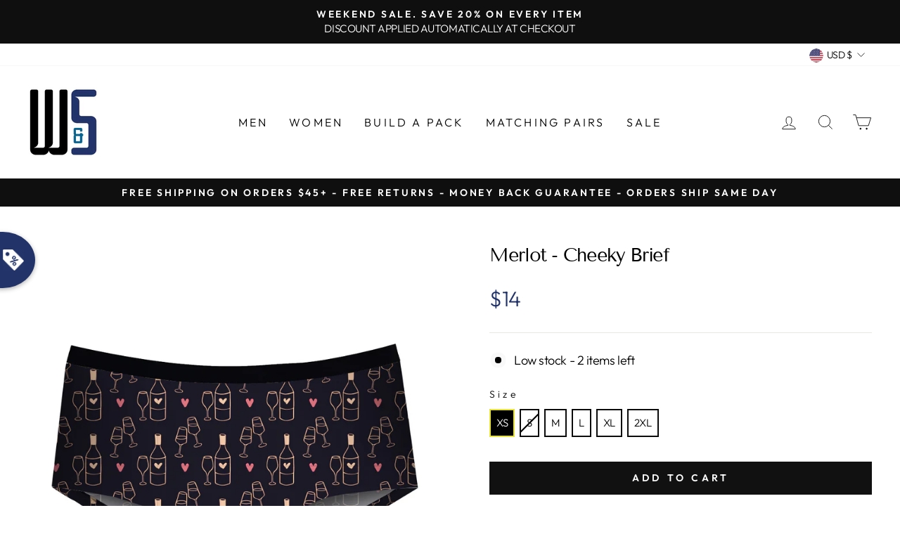

--- FILE ---
content_type: text/html; charset=utf-8
request_url: https://warriorsandscholars.com/products/merlot-cheeky-brief
body_size: 90878
content:
<!doctype html>
<html class="no-js" lang="en" dir="ltr">
  <head>
  <script id="elevar-dl-listener-config" type="application/json">{"data_layer_listener_script": "https://shopify-gtm-suite.getelevar.com/shops/ef999917d4f7a06922be1a1aa9bad71fbe449694/events.js", "ss_url": "https://datass.warriorsandscholars.com"}</script>
<script>
  (function () {
    const configElement = document.getElementById("elevar-dl-listener-config");

    if (!configElement) {
      console.error("Elevar Data Layer Listener: Config element not found");
      return;
    }

    const config = JSON.parse(configElement.textContent);

    const script = document.createElement("script");
    script.type = "text/javascript";
    script.src = config.data_layer_listener_script;

    script.onerror = function () {
      console.error("Elevar Data Layer Listener: JS script failed to load");
    };
    script.onload = function () {
      if (!window.ElevarGtmSuiteListener) {
        console.error(
          "Elevar Data Layer Listener: `ElevarGtmSuiteListener` is not defined"
        );
        return;
      }

      window.ElevarGtmSuiteListener.handlers.listen({ ssUrl: config.ss_url });
    };

    const headScripts = document.head.getElementsByTagName("script");

    if (headScripts[0]) {
      document.head.insertBefore(script, headScripts[0]);
    } else {
      document.head.appendChild(script);
    }
  })();
</script>

  <!--
Elevar Data Layer V2

This file is automatically updated and should not be edited directly.

https://knowledge.getelevar.com/how-to-customize-data-layer-version-2

Updated: 2022-01-25 07:26:38+00:00
Version: 2.30.0
-->
<!-- Google Tag Manager -->
<script>
(function(w,d,s,l,i){w[l]=w[l]||[];w[l].push({"gtm.start":
  new Date().getTime(),event:"gtm.js"});var f=d.getElementsByTagName(s)[0],
  j=d.createElement(s),dl=l!="dataLayer"?"&l="+l:"";j.async=true;j.src=
  "https://datass.warriorsandscholars.com/gtm.js?id="+i+dl;f.parentNode.insertBefore(j,f);
})(window,document,"script","dataLayer","GTM-WM8N3FB");
</script>
<!-- End Google Tag Manager -->
<script>
window.dataLayer = window.dataLayer || [];
</script>
<script id="elevar-gtm-suite-config" type="application/json">{"gtm_id": "GTM-WM8N3FB", "event_config": {"cart_reconcile": true, "cart_view": true, "checkout_complete": true, "checkout_step": true, "collection_view": true, "product_add_to_cart": true, "product_add_to_cart_ajax": true, "product_remove_from_cart": true, "product_select": true, "product_view": true, "search_results_view": true, "user": true, "save_order_notes": true}, "gtm_suite_script": "https://shopify-gtm-suite.getelevar.com/shops/ef999917d4f7a06922be1a1aa9bad71fbe449694/2.30.0/gtm-suite.js"}</script>

    <meta charset="utf-8">
    <meta http-equiv="X-UA-Compatible" content="IE=edge,chrome=1">
    <meta name="viewport" content="width=device-width,initial-scale=1">
    <meta name="theme-color" content="#111111">
    <link rel="canonical" href="https://warriorsandscholars.com/products/merlot-cheeky-brief">
    <link rel="preconnect" href="https://cdn.shopify.com">
    <link rel="preconnect" href="https://fonts.shopifycdn.com">
    <link rel="dns-prefetch" href="https://productreviews.shopifycdn.com">
    <link rel="dns-prefetch" href="https://ajax.googleapis.com">
    <link rel="dns-prefetch" href="https://maps.googleapis.com">
    <link rel="dns-prefetch" href="https://maps.gstatic.com">
  <link rel="stylesheet" href="https://unpkg.com/flickity@2/dist/flickity.min.css">
	<script src="https://ajax.googleapis.com/ajax/libs/jquery/3.5.1/jquery.min.js"></script> 
 <script src="https://unpkg.com/flickity@2/dist/flickity.pkgd.min.js"></script><title>Warriors &amp; Scholars - Merlot - Bikini
</title>
<meta name="description" content="Specifications The Cheeky Brief - No Roll, Super Soft, Elastic Waistband - Comfy &amp;amp; Durable Flat Stitching - Designed for everyday wear - Breathable fabric that keeps you cooler and dries faster than regular cotton Cotton Softer Than Cotton Fabric Our Designers Put Together A Cotton Blend That Is So Soft You Will Ho"><meta property="og:site_name" content="Warriors &amp; Scholars">
  <meta property="og:url" content="https://warriorsandscholars.com/products/merlot-cheeky-brief">
  <meta property="og:title" content="Merlot - Cheeky Brief">
  <meta property="og:type" content="product">
  <meta property="og:description" content="Specifications The Cheeky Brief - No Roll, Super Soft, Elastic Waistband - Comfy &amp;amp; Durable Flat Stitching - Designed for everyday wear - Breathable fabric that keeps you cooler and dries faster than regular cotton Cotton Softer Than Cotton Fabric Our Designers Put Together A Cotton Blend That Is So Soft You Will Ho"><meta property="og:image" content="http://warriorsandscholars.com/cdn/shop/products/WS_KBF_483CBMerlot.jpg?v=1636642690">
    <meta property="og:image:secure_url" content="https://warriorsandscholars.com/cdn/shop/products/WS_KBF_483CBMerlot.jpg?v=1636642690">
    <meta property="og:image:width" content="1000">
    <meta property="og:image:height" content="1000"><meta name="twitter:site" content="@">
  <meta name="twitter:card" content="summary_large_image">
  <meta name="twitter:title" content="Merlot - Cheeky Brief">
  <meta name="twitter:description" content="Specifications The Cheeky Brief - No Roll, Super Soft, Elastic Waistband - Comfy &amp;amp; Durable Flat Stitching - Designed for everyday wear - Breathable fabric that keeps you cooler and dries faster than regular cotton Cotton Softer Than Cotton Fabric Our Designers Put Together A Cotton Blend That Is So Soft You Will Ho">
<style data-shopify>@font-face {
  font-family: "Tenor Sans";
  font-weight: 400;
  font-style: normal;
  font-display: swap;
  src: url("//warriorsandscholars.com/cdn/fonts/tenor_sans/tenorsans_n4.966071a72c28462a9256039d3e3dc5b0cf314f65.woff2") format("woff2"),
       url("//warriorsandscholars.com/cdn/fonts/tenor_sans/tenorsans_n4.2282841d948f9649ba5c3cad6ea46df268141820.woff") format("woff");
}

  @font-face {
  font-family: Outfit;
  font-weight: 300;
  font-style: normal;
  font-display: swap;
  src: url("//warriorsandscholars.com/cdn/fonts/outfit/outfit_n3.8c97ae4c4fac7c2ea467a6dc784857f4de7e0e37.woff2") format("woff2"),
       url("//warriorsandscholars.com/cdn/fonts/outfit/outfit_n3.b50a189ccde91f9bceee88f207c18c09f0b62a7b.woff") format("woff");
}


  @font-face {
  font-family: Outfit;
  font-weight: 600;
  font-style: normal;
  font-display: swap;
  src: url("//warriorsandscholars.com/cdn/fonts/outfit/outfit_n6.dfcbaa80187851df2e8384061616a8eaa1702fdc.woff2") format("woff2"),
       url("//warriorsandscholars.com/cdn/fonts/outfit/outfit_n6.88384e9fc3e36038624caccb938f24ea8008a91d.woff") format("woff");
}

  
  
</style><link href="//warriorsandscholars.com/cdn/shop/t/60/assets/theme.css?v=29460945854818009851696480134" rel="stylesheet" type="text/css" media="all" />
    <link href="//warriorsandscholars.com/cdn/shop/t/60/assets/custom.css?v=156072365763887940941659704236" rel="stylesheet" type="text/css" media="all" />
<style data-shopify>:root {
    --typeHeaderPrimary: "Tenor Sans";
    --typeHeaderFallback: sans-serif;
    --typeHeaderSize: 32px;
    --typeHeaderWeight: 400;
    --typeHeaderLineHeight: 1.1;
    --typeHeaderSpacing: -0.05em;

    --typeBasePrimary:Outfit;
    --typeBaseFallback:sans-serif;
    --typeBaseSize: 18px;
    --typeBaseWeight: 300;
    --typeBaseSpacing: -0.025em;
    --typeBaseLineHeight: 1.5;

    --typeCollectionTitle: 20px;

    --iconWeight: 2px;
    --iconLinecaps: miter;

    
      --buttonRadius: 0px;
    

    --colorGridOverlayOpacity: 0.1;
  }

  .placeholder-content {
    background-image: linear-gradient(100deg, #ffffff 40%, #f7f7f7 63%, #ffffff 79%);
  }</style><script>
      document.documentElement.className = document.documentElement.className.replace('no-js', 'js');

      window.theme = window.theme || {};
      theme.routes = {
        home: "/",
        cart: "/cart.js",
        cartPage: "/cart",
        cartAdd: "/cart/add.js",
        cartChange: "/cart/change.js"
      };
      theme.strings = {
        soldOut: "Sold Out",
        unavailable: "Unavailable",
        inStockLabel: "In stock, ready to ship",
        stockLabel: "Low stock - [count] items left",
        willNotShipUntil: "Ready to ship [date]",
        willBeInStockAfter: "Back in stock [date]",
        waitingForStock: "Inventory on the way",
        savePrice: "Save [saved_amount]",
        cartEmpty: "Your cart is currently empty.",
        cartTermsConfirmation: "You must agree with the terms and conditions of sales to check out",
        searchCollections: "Collections:",
        searchPages: "Pages:",
        searchArticles: "Articles:"
      };
      theme.settings = {
        dynamicVariantsEnable: true,
        cartType: "page",
        isCustomerTemplate: false,
        moneyFormat: "${{ amount_no_decimals }}",
        saveType: "dollar",
        productImageSize: "natural",
        productImageCover: true,
        predictiveSearch: true,
        predictiveSearchType: "product,article,page,collection",
        quickView: true,
        themeName: 'Impulse',
        themeVersion: "5.1.2"
      };
    </script>

    <!-- Global site tag (gtag.js) - Google Ads: 740522958 -->
    <script async data-src="https://www.googletagmanager.com/gtag/js?id=AW-740522958"></script>
    <script type="lazyloadscript">
      window.dataLayer = window.dataLayer || [];
      function gtag(){dataLayer.push(arguments);}
      gtag('js', new Date());
      gtag('config', 'AW-740522958');
    </script> 

    <script type='lazyloadscropt'>
      window.__lo_site_id = 146148;
      (function() {
        var wa = document.createElement('script'); wa.type = 'text/javascript'; wa.async = true;
        wa.src = 'https://d10lpsik1i8c69.cloudfront.net/w.js';
        var s = document.getElementsByTagName('script')[0]; s.parentNode.insertBefore(wa, s);
      })();
    </script>

    <!-- starapps_core_start -->
<!-- This code is automatically managed by StarApps Studio -->
<!-- Please contact support@starapps.studio for any help -->
<!-- File location: snippets/starapps-core.liquid -->


    
<!-- starapps_core_end -->
    
    
    <img width="99999" height="99999" style="pointer-events: none; position: absolute; top: 0; left: 0; width: 96vw; height: 96vh; max-width: 99vw; max-height: 99vh;"  src="[data-uri]" alt=""><script>window.performance && window.performance.mark && window.performance.mark('shopify.content_for_header.start');</script><meta id="shopify-digital-wallet" name="shopify-digital-wallet" content="/6540820598/digital_wallets/dialog">
<meta name="shopify-checkout-api-token" content="65e023ecfb7b0538f9242ee4cd3df4da">
<meta id="in-context-paypal-metadata" data-shop-id="6540820598" data-venmo-supported="false" data-environment="production" data-locale="en_US" data-paypal-v4="true" data-currency="USD">
<link rel="alternate" type="application/json+oembed" href="https://warriorsandscholars.com/products/merlot-cheeky-brief.oembed">
<script async="async" data-src="/checkouts/internal/preloads.js?locale=en-US"></script>
<link rel="preconnect" href="https://shop.app" crossorigin="anonymous">
<script async="async" data-src="https://shop.app/checkouts/internal/preloads.js?locale=en-US&shop_id=6540820598" crossorigin="anonymous"></script>
<script id="apple-pay-shop-capabilities" type="application/json">{"shopId":6540820598,"countryCode":"US","currencyCode":"USD","merchantCapabilities":["supports3DS"],"merchantId":"gid:\/\/shopify\/Shop\/6540820598","merchantName":"Warriors \u0026 Scholars","requiredBillingContactFields":["postalAddress","email"],"requiredShippingContactFields":["postalAddress","email"],"shippingType":"shipping","supportedNetworks":["visa","masterCard","amex","discover","elo","jcb"],"total":{"type":"pending","label":"Warriors \u0026 Scholars","amount":"1.00"},"shopifyPaymentsEnabled":true,"supportsSubscriptions":true}</script>
<script id="shopify-features" type="application/json">{"accessToken":"65e023ecfb7b0538f9242ee4cd3df4da","betas":["rich-media-storefront-analytics"],"domain":"warriorsandscholars.com","predictiveSearch":true,"shopId":6540820598,"locale":"en"}</script>
<script>var Shopify = Shopify || {};
Shopify.shop = "warriors-scholars.myshopify.com";
Shopify.locale = "en";
Shopify.currency = {"active":"USD","rate":"1.0"};
Shopify.country = "US";
Shopify.theme = {"name":"Swatches Accessibility Test - 03-08-2022","id":134363873493,"schema_name":"Impulse","schema_version":"5.1.2","theme_store_id":857,"role":"main"};
Shopify.theme.handle = "null";
Shopify.theme.style = {"id":null,"handle":null};
Shopify.cdnHost = "warriorsandscholars.com/cdn";
Shopify.routes = Shopify.routes || {};
Shopify.routes.root = "/";</script>
<script type="module">!function(o){(o.Shopify=o.Shopify||{}).modules=!0}(window);</script>
<script>!function(o){function n(){var o=[];function n(){o.push(Array.prototype.slice.apply(arguments))}return n.q=o,n}var t=o.Shopify=o.Shopify||{};t.loadFeatures=n(),t.autoloadFeatures=n()}(window);</script>
<script>
  window.ShopifyPay = window.ShopifyPay || {};
  window.ShopifyPay.apiHost = "shop.app\/pay";
  window.ShopifyPay.redirectState = null;
</script>
<script id="shop-js-analytics" type="application/json">{"pageType":"product"}</script>
<script defer="defer" async type="module" data-src="//warriorsandscholars.com/cdn/shopifycloud/shop-js/modules/v2/client.init-shop-cart-sync_BN7fPSNr.en.esm.js"></script>
<script defer="defer" async type="module" data-src="//warriorsandscholars.com/cdn/shopifycloud/shop-js/modules/v2/chunk.common_Cbph3Kss.esm.js"></script>
<script defer="defer" async type="module" data-src="//warriorsandscholars.com/cdn/shopifycloud/shop-js/modules/v2/chunk.modal_DKumMAJ1.esm.js"></script>
<script type="module">
  await import("//warriorsandscholars.com/cdn/shopifycloud/shop-js/modules/v2/client.init-shop-cart-sync_BN7fPSNr.en.esm.js");
await import("//warriorsandscholars.com/cdn/shopifycloud/shop-js/modules/v2/chunk.common_Cbph3Kss.esm.js");
await import("//warriorsandscholars.com/cdn/shopifycloud/shop-js/modules/v2/chunk.modal_DKumMAJ1.esm.js");

  window.Shopify.SignInWithShop?.initShopCartSync?.({"fedCMEnabled":true,"windoidEnabled":true});

</script>
<script defer="defer" async type="module" data-src="//warriorsandscholars.com/cdn/shopifycloud/shop-js/modules/v2/client.payment-terms_BxzfvcZJ.en.esm.js"></script>
<script defer="defer" async type="module" data-src="//warriorsandscholars.com/cdn/shopifycloud/shop-js/modules/v2/chunk.common_Cbph3Kss.esm.js"></script>
<script defer="defer" async type="module" data-src="//warriorsandscholars.com/cdn/shopifycloud/shop-js/modules/v2/chunk.modal_DKumMAJ1.esm.js"></script>
<script type="module">
  await import("//warriorsandscholars.com/cdn/shopifycloud/shop-js/modules/v2/client.payment-terms_BxzfvcZJ.en.esm.js");
await import("//warriorsandscholars.com/cdn/shopifycloud/shop-js/modules/v2/chunk.common_Cbph3Kss.esm.js");
await import("//warriorsandscholars.com/cdn/shopifycloud/shop-js/modules/v2/chunk.modal_DKumMAJ1.esm.js");

  
</script>
<script>
  window.Shopify = window.Shopify || {};
  if (!window.Shopify.featureAssets) window.Shopify.featureAssets = {};
  window.Shopify.featureAssets['shop-js'] = {"shop-cart-sync":["modules/v2/client.shop-cart-sync_CJVUk8Jm.en.esm.js","modules/v2/chunk.common_Cbph3Kss.esm.js","modules/v2/chunk.modal_DKumMAJ1.esm.js"],"init-fed-cm":["modules/v2/client.init-fed-cm_7Fvt41F4.en.esm.js","modules/v2/chunk.common_Cbph3Kss.esm.js","modules/v2/chunk.modal_DKumMAJ1.esm.js"],"init-shop-email-lookup-coordinator":["modules/v2/client.init-shop-email-lookup-coordinator_Cc088_bR.en.esm.js","modules/v2/chunk.common_Cbph3Kss.esm.js","modules/v2/chunk.modal_DKumMAJ1.esm.js"],"init-windoid":["modules/v2/client.init-windoid_hPopwJRj.en.esm.js","modules/v2/chunk.common_Cbph3Kss.esm.js","modules/v2/chunk.modal_DKumMAJ1.esm.js"],"shop-button":["modules/v2/client.shop-button_B0jaPSNF.en.esm.js","modules/v2/chunk.common_Cbph3Kss.esm.js","modules/v2/chunk.modal_DKumMAJ1.esm.js"],"shop-cash-offers":["modules/v2/client.shop-cash-offers_DPIskqss.en.esm.js","modules/v2/chunk.common_Cbph3Kss.esm.js","modules/v2/chunk.modal_DKumMAJ1.esm.js"],"shop-toast-manager":["modules/v2/client.shop-toast-manager_CK7RT69O.en.esm.js","modules/v2/chunk.common_Cbph3Kss.esm.js","modules/v2/chunk.modal_DKumMAJ1.esm.js"],"init-shop-cart-sync":["modules/v2/client.init-shop-cart-sync_BN7fPSNr.en.esm.js","modules/v2/chunk.common_Cbph3Kss.esm.js","modules/v2/chunk.modal_DKumMAJ1.esm.js"],"init-customer-accounts-sign-up":["modules/v2/client.init-customer-accounts-sign-up_CfPf4CXf.en.esm.js","modules/v2/client.shop-login-button_DeIztwXF.en.esm.js","modules/v2/chunk.common_Cbph3Kss.esm.js","modules/v2/chunk.modal_DKumMAJ1.esm.js"],"pay-button":["modules/v2/client.pay-button_CgIwFSYN.en.esm.js","modules/v2/chunk.common_Cbph3Kss.esm.js","modules/v2/chunk.modal_DKumMAJ1.esm.js"],"init-customer-accounts":["modules/v2/client.init-customer-accounts_DQ3x16JI.en.esm.js","modules/v2/client.shop-login-button_DeIztwXF.en.esm.js","modules/v2/chunk.common_Cbph3Kss.esm.js","modules/v2/chunk.modal_DKumMAJ1.esm.js"],"avatar":["modules/v2/client.avatar_BTnouDA3.en.esm.js"],"init-shop-for-new-customer-accounts":["modules/v2/client.init-shop-for-new-customer-accounts_CsZy_esa.en.esm.js","modules/v2/client.shop-login-button_DeIztwXF.en.esm.js","modules/v2/chunk.common_Cbph3Kss.esm.js","modules/v2/chunk.modal_DKumMAJ1.esm.js"],"shop-follow-button":["modules/v2/client.shop-follow-button_BRMJjgGd.en.esm.js","modules/v2/chunk.common_Cbph3Kss.esm.js","modules/v2/chunk.modal_DKumMAJ1.esm.js"],"checkout-modal":["modules/v2/client.checkout-modal_B9Drz_yf.en.esm.js","modules/v2/chunk.common_Cbph3Kss.esm.js","modules/v2/chunk.modal_DKumMAJ1.esm.js"],"shop-login-button":["modules/v2/client.shop-login-button_DeIztwXF.en.esm.js","modules/v2/chunk.common_Cbph3Kss.esm.js","modules/v2/chunk.modal_DKumMAJ1.esm.js"],"lead-capture":["modules/v2/client.lead-capture_DXYzFM3R.en.esm.js","modules/v2/chunk.common_Cbph3Kss.esm.js","modules/v2/chunk.modal_DKumMAJ1.esm.js"],"shop-login":["modules/v2/client.shop-login_CA5pJqmO.en.esm.js","modules/v2/chunk.common_Cbph3Kss.esm.js","modules/v2/chunk.modal_DKumMAJ1.esm.js"],"payment-terms":["modules/v2/client.payment-terms_BxzfvcZJ.en.esm.js","modules/v2/chunk.common_Cbph3Kss.esm.js","modules/v2/chunk.modal_DKumMAJ1.esm.js"]};
</script>
<script>(function() {
  var isLoaded = false;
  function asyncLoad() {
    if (isLoaded) return;
    isLoaded = true;
    var urls = ["https:\/\/static.klaviyo.com\/onsite\/js\/klaviyo.js?company_id=LxW4i7\u0026shop=warriors-scholars.myshopify.com","https:\/\/static.klaviyo.com\/onsite\/js\/klaviyo.js?company_id=LxW4i7\u0026shop=warriors-scholars.myshopify.com","https:\/\/js.smile.io\/v1\/smile-shopify.js?shop=warriors-scholars.myshopify.com","https:\/\/cdn.shopify.com\/s\/files\/1\/0065\/4082\/0598\/t\/54\/assets\/globo.preorder.init.js?v=1644355235\u0026shop=warriors-scholars.myshopify.com","https:\/\/widget.wickedreports.com\/v2\/3739\/wr-cf43cbb75c0fbdad89acd78e10077650.js?shop=warriors-scholars.myshopify.com","https:\/\/static.rechargecdn.com\/assets\/js\/widget.min.js?shop=warriors-scholars.myshopify.com","https:\/\/sdk.postscript.io\/sdk-script-loader.bundle.js?shopId=5166\u0026shop=warriors-scholars.myshopify.com"];
    for (var i = 0; i < urls.length; i++) {
      var s = document.createElement('script');
      s.type = 'text/javascript';
      s.async = true;
      s.src = urls[i];
      var x = document.getElementsByTagName('script')[0];
      x.parentNode.insertBefore(s, x);
    }
  };
  document.addEventListener('asyncLazyLoad',function(event){asyncLoad();});if(window.attachEvent) {
    window.attachEvent('onload', function(){});
  } else {
    window.addEventListener('load', function(){}, false);
  }
})();</script>
<script id="__st">var __st={"a":6540820598,"offset":-18000,"reqid":"3fa70e19-a51b-4df2-9e21-a292219dedfe-1770054901","pageurl":"warriorsandscholars.com\/products\/merlot-cheeky-brief","u":"8e037d221b4b","p":"product","rtyp":"product","rid":7117285621912};</script>
<script>window.ShopifyPaypalV4VisibilityTracking = true;</script>
<script id="captcha-bootstrap">!function(){'use strict';const t='contact',e='account',n='new_comment',o=[[t,t],['blogs',n],['comments',n],[t,'customer']],c=[[e,'customer_login'],[e,'guest_login'],[e,'recover_customer_password'],[e,'create_customer']],r=t=>t.map((([t,e])=>`form[action*='/${t}']:not([data-nocaptcha='true']) input[name='form_type'][value='${e}']`)).join(','),a=t=>()=>t?[...document.querySelectorAll(t)].map((t=>t.form)):[];function s(){const t=[...o],e=r(t);return a(e)}const i='password',u='form_key',d=['recaptcha-v3-token','g-recaptcha-response','h-captcha-response',i],f=()=>{try{return window.sessionStorage}catch{return}},m='__shopify_v',_=t=>t.elements[u];function p(t,e,n=!1){try{const o=window.sessionStorage,c=JSON.parse(o.getItem(e)),{data:r}=function(t){const{data:e,action:n}=t;return t[m]||n?{data:e,action:n}:{data:t,action:n}}(c);for(const[e,n]of Object.entries(r))t.elements[e]&&(t.elements[e].value=n);n&&o.removeItem(e)}catch(o){console.error('form repopulation failed',{error:o})}}const l='form_type',E='cptcha';function T(t){t.dataset[E]=!0}const w=window,h=w.document,L='Shopify',v='ce_forms',y='captcha';let A=!1;((t,e)=>{const n=(g='f06e6c50-85a8-45c8-87d0-21a2b65856fe',I='https://cdn.shopify.com/shopifycloud/storefront-forms-hcaptcha/ce_storefront_forms_captcha_hcaptcha.v1.5.2.iife.js',D={infoText:'Protected by hCaptcha',privacyText:'Privacy',termsText:'Terms'},(t,e,n)=>{const o=w[L][v],c=o.bindForm;if(c)return c(t,g,e,D).then(n);var r;o.q.push([[t,g,e,D],n]),r=I,A||(h.body.append(Object.assign(h.createElement('script'),{id:'captcha-provider',async:!0,src:r})),A=!0)});var g,I,D;w[L]=w[L]||{},w[L][v]=w[L][v]||{},w[L][v].q=[],w[L][y]=w[L][y]||{},w[L][y].protect=function(t,e){n(t,void 0,e),T(t)},Object.freeze(w[L][y]),function(t,e,n,w,h,L){const[v,y,A,g]=function(t,e,n){const i=e?o:[],u=t?c:[],d=[...i,...u],f=r(d),m=r(i),_=r(d.filter((([t,e])=>n.includes(e))));return[a(f),a(m),a(_),s()]}(w,h,L),I=t=>{const e=t.target;return e instanceof HTMLFormElement?e:e&&e.form},D=t=>v().includes(t);t.addEventListener('submit',(t=>{const e=I(t);if(!e)return;const n=D(e)&&!e.dataset.hcaptchaBound&&!e.dataset.recaptchaBound,o=_(e),c=g().includes(e)&&(!o||!o.value);(n||c)&&t.preventDefault(),c&&!n&&(function(t){try{if(!f())return;!function(t){const e=f();if(!e)return;const n=_(t);if(!n)return;const o=n.value;o&&e.removeItem(o)}(t);const e=Array.from(Array(32),(()=>Math.random().toString(36)[2])).join('');!function(t,e){_(t)||t.append(Object.assign(document.createElement('input'),{type:'hidden',name:u})),t.elements[u].value=e}(t,e),function(t,e){const n=f();if(!n)return;const o=[...t.querySelectorAll(`input[type='${i}']`)].map((({name:t})=>t)),c=[...d,...o],r={};for(const[a,s]of new FormData(t).entries())c.includes(a)||(r[a]=s);n.setItem(e,JSON.stringify({[m]:1,action:t.action,data:r}))}(t,e)}catch(e){console.error('failed to persist form',e)}}(e),e.submit())}));const S=(t,e)=>{t&&!t.dataset[E]&&(n(t,e.some((e=>e===t))),T(t))};for(const o of['focusin','change'])t.addEventListener(o,(t=>{const e=I(t);D(e)&&S(e,y())}));const B=e.get('form_key'),M=e.get(l),P=B&&M;t.addEventListener('DOMContentLoaded',(()=>{const t=y();if(P)for(const e of t)e.elements[l].value===M&&p(e,B);[...new Set([...A(),...v().filter((t=>'true'===t.dataset.shopifyCaptcha))])].forEach((e=>S(e,t)))}))}(h,new URLSearchParams(w.location.search),n,t,e,['guest_login'])})(!0,!0)}();</script>
<script integrity="sha256-4kQ18oKyAcykRKYeNunJcIwy7WH5gtpwJnB7kiuLZ1E=" data-source-attribution="shopify.loadfeatures" defer="defer" data-src="//warriorsandscholars.com/cdn/shopifycloud/storefront/assets/storefront/load_feature-a0a9edcb.js" crossorigin="anonymous"></script>
<script crossorigin="anonymous" defer="defer" data-src="//warriorsandscholars.com/cdn/shopifycloud/storefront/assets/shopify_pay/storefront-65b4c6d7.js?v=20250812"></script>
<script data-source-attribution="shopify.dynamic_checkout.dynamic.init">var Shopify=Shopify||{};Shopify.PaymentButton=Shopify.PaymentButton||{isStorefrontPortableWallets:!0,init:function(){window.Shopify.PaymentButton.init=function(){};var t=document.createElement("script");t.data-src="https://warriorsandscholars.com/cdn/shopifycloud/portable-wallets/latest/portable-wallets.en.js",t.type="module",document.head.appendChild(t)}};
</script>
<script data-source-attribution="shopify.dynamic_checkout.buyer_consent">
  function portableWalletsHideBuyerConsent(e){var t=document.getElementById("shopify-buyer-consent"),n=document.getElementById("shopify-subscription-policy-button");t&&n&&(t.classList.add("hidden"),t.setAttribute("aria-hidden","true"),n.removeEventListener("click",e))}function portableWalletsShowBuyerConsent(e){var t=document.getElementById("shopify-buyer-consent"),n=document.getElementById("shopify-subscription-policy-button");t&&n&&(t.classList.remove("hidden"),t.removeAttribute("aria-hidden"),n.addEventListener("click",e))}window.Shopify?.PaymentButton&&(window.Shopify.PaymentButton.hideBuyerConsent=portableWalletsHideBuyerConsent,window.Shopify.PaymentButton.showBuyerConsent=portableWalletsShowBuyerConsent);
</script>
<script data-source-attribution="shopify.dynamic_checkout.cart.bootstrap">document.addEventListener("DOMContentLoaded",(function(){function t(){return document.querySelector("shopify-accelerated-checkout-cart, shopify-accelerated-checkout")}if(t())Shopify.PaymentButton.init();else{new MutationObserver((function(e,n){t()&&(Shopify.PaymentButton.init(),n.disconnect())})).observe(document.body,{childList:!0,subtree:!0})}}));
</script>
<link id="shopify-accelerated-checkout-styles" rel="stylesheet" media="screen" href="https://warriorsandscholars.com/cdn/shopifycloud/portable-wallets/latest/accelerated-checkout-backwards-compat.css" crossorigin="anonymous">
<style id="shopify-accelerated-checkout-cart">
        #shopify-buyer-consent {
  margin-top: 1em;
  display: inline-block;
  width: 100%;
}

#shopify-buyer-consent.hidden {
  display: none;
}

#shopify-subscription-policy-button {
  background: none;
  border: none;
  padding: 0;
  text-decoration: underline;
  font-size: inherit;
  cursor: pointer;
}

#shopify-subscription-policy-button::before {
  box-shadow: none;
}

      </style>

<script>window.performance && window.performance.mark && window.performance.mark('shopify.content_for_header.end');</script><script id="shop-promise-product" type="application/json">
  {
    "productId": "7117285621912",
    "variantId": "41287709294744"
  }
</script>
<script id="shop-promise-features" type="application/json">
  {
    "supportedPromiseBrands": ["buy_with_prime"],
    "f_b9ba94d16a7d18ccd91d68be01e37df6": false,
    "f_85e460659f2e1fdd04f763b1587427a4": false
  }
</script>
<script fetchpriority="high" defer="defer" data-src="https://warriorsandscholars.com/cdn/shopifycloud/shop-promise-pdp/prod/shop_promise_pdp.js?v=1" data-source-attribution="shopify.shop-promise-pdp" crossorigin="anonymous"></script>
<link rel="preload" href="https://static-na.payments-amazon.com/checkout.js" as="script">

    <script src="//warriorsandscholars.com/cdn/shop/t/60/assets/vendor-scripts-v10.js" defer="defer"></script><link rel="preload" as="style" href="//warriorsandscholars.com/cdn/shop/t/60/assets/currency-flags.css" onload="this.onload=null;this.rel='stylesheet'">
    <link rel="stylesheet" href="//warriorsandscholars.com/cdn/shop/t/60/assets/currency-flags.css"><script src="//warriorsandscholars.com/cdn/shop/t/60/assets/theme.min.js?v=145654977113948214481659520101" defer="defer"></script>

    
<!-- SchemaAPP Liquid Start -->



    <script type="application/ld+json">
        {"@context":"http://schema.org","@type":"ProductGroup","@id":"https://warriorsandscholars.com/products/merlot-cheeky-brief#ProductGroup","productGroupID":7117285621912,"name":"Merlot - Cheeky Brief","url":"https://warriorsandscholars.com/products/merlot-cheeky-brief","category":"Cheeky","description":"Specifications\n\n\nThe\u00a0Cheeky Brief\n\n- No Roll, Super Soft, Elastic Waistband\n- Comfy &amp; Durable Flat Stitching\n- Designed for everyday wear\n- Breathable fabric that keeps you cooler and dries faster than regular cotton\n\n\n\n\nCotton Softer Than Cotton Fabric\n\nOur Designers Put Together A Cotton Blend That Is So Soft You Will Honestly Be Impressed. It Is Softer Than Regular Cotton Or Modal\n\u00a0\n\n\nCare\nMachine Wash Cold. Tumble Dry.\n\n\n\n\u00a0\n\u00a0","brand":{"@type":"Brand","name":"Warriors & Scholars","@id":"https://warriorsandscholars.com/products/merlot-cheeky-brief#Brand"},"image":{"@type":"ImageObject","height":1000,"width":1000,"url":"https://cdn.shopify.com/s/files/1/0065/4082/0598/products/WS_KBF_483CBMerlot.jpg?v=1636642690","@id":"https://cdn.shopify.com/s/files/1/0065/4082/0598/products/WS_KBF_483CBMerlot.jpg?v=1636642690"},"hasVariant":[{"@type":"Product","@id":"https://warriorsandscholars.com/products/merlot-cheeky-brief#Product_41287709294744","name":"Merlot - Cheeky Brief - XS","url":"https://warriorsandscholars.com/products/merlot-cheeky-brief?variant=41287709294744","category":"Cheeky","offers":{"@type":"Offer","name":"Merlot - Cheeky Brief - XS","price":"14.00","priceCurrency":"USD","itemCondition":"http://schema.org/NewCondition","@id":"https://warriorsandscholars.com/products/merlot-cheeky-brief#Offer_41287709294744","url":"https://warriorsandscholars.com/products/merlot-cheeky-brief?variant=41287709294744"},"image":{"@id":"https://cdn.shopify.com/s/files/1/0065/4082/0598/products/WS_KBF_483CBMerlot.jpg?v=1636642690"}},{"@type":"Product","@id":"https://warriorsandscholars.com/products/merlot-cheeky-brief#Product_41287709327512","name":"Merlot - Cheeky Brief - S","url":"https://warriorsandscholars.com/products/merlot-cheeky-brief?variant=41287709327512","category":"Cheeky","offers":{"@type":"Offer","name":"Merlot - Cheeky Brief - S","price":"14.00","priceCurrency":"USD","itemCondition":"http://schema.org/NewCondition","@id":"https://warriorsandscholars.com/products/merlot-cheeky-brief#Offer_41287709327512","url":"https://warriorsandscholars.com/products/merlot-cheeky-brief?variant=41287709327512"},"image":{"@id":"https://cdn.shopify.com/s/files/1/0065/4082/0598/products/WS_KBF_483CBMerlot.jpg?v=1636642690"}},{"@type":"Product","@id":"https://warriorsandscholars.com/products/merlot-cheeky-brief#Product_41287709360280","name":"Merlot - Cheeky Brief - M","url":"https://warriorsandscholars.com/products/merlot-cheeky-brief?variant=41287709360280","category":"Cheeky","offers":{"@type":"Offer","name":"Merlot - Cheeky Brief - M","price":"14.00","priceCurrency":"USD","itemCondition":"http://schema.org/NewCondition","@id":"https://warriorsandscholars.com/products/merlot-cheeky-brief#Offer_41287709360280","url":"https://warriorsandscholars.com/products/merlot-cheeky-brief?variant=41287709360280"},"image":{"@id":"https://cdn.shopify.com/s/files/1/0065/4082/0598/products/WS_KBF_483CBMerlot.jpg?v=1636642690"}},{"@type":"Product","@id":"https://warriorsandscholars.com/products/merlot-cheeky-brief#Product_41287709393048","name":"Merlot - Cheeky Brief - L","url":"https://warriorsandscholars.com/products/merlot-cheeky-brief?variant=41287709393048","category":"Cheeky","offers":{"@type":"Offer","name":"Merlot - Cheeky Brief - L","price":"14.00","priceCurrency":"USD","itemCondition":"http://schema.org/NewCondition","@id":"https://warriorsandscholars.com/products/merlot-cheeky-brief#Offer_41287709393048","url":"https://warriorsandscholars.com/products/merlot-cheeky-brief?variant=41287709393048"},"image":{"@id":"https://cdn.shopify.com/s/files/1/0065/4082/0598/products/WS_KBF_483CBMerlot.jpg?v=1636642690"}},{"@type":"Product","@id":"https://warriorsandscholars.com/products/merlot-cheeky-brief#Product_41287709425816","name":"Merlot - Cheeky Brief - XL","url":"https://warriorsandscholars.com/products/merlot-cheeky-brief?variant=41287709425816","category":"Cheeky","offers":{"@type":"Offer","name":"Merlot - Cheeky Brief - XL","price":"14.00","priceCurrency":"USD","itemCondition":"http://schema.org/NewCondition","@id":"https://warriorsandscholars.com/products/merlot-cheeky-brief#Offer_41287709425816","url":"https://warriorsandscholars.com/products/merlot-cheeky-brief?variant=41287709425816"},"image":{"@id":"https://cdn.shopify.com/s/files/1/0065/4082/0598/products/WS_KBF_483CBMerlot.jpg?v=1636642690"}},{"@type":"Product","@id":"https://warriorsandscholars.com/products/merlot-cheeky-brief#Product_41287709458584","name":"Merlot - Cheeky Brief - 2XL","url":"https://warriorsandscholars.com/products/merlot-cheeky-brief?variant=41287709458584","category":"Cheeky","offers":{"@type":"Offer","name":"Merlot - Cheeky Brief - 2XL","price":"14.00","priceCurrency":"USD","itemCondition":"http://schema.org/NewCondition","@id":"https://warriorsandscholars.com/products/merlot-cheeky-brief#Offer_41287709458584","url":"https://warriorsandscholars.com/products/merlot-cheeky-brief?variant=41287709458584"},"image":{"@id":"https://cdn.shopify.com/s/files/1/0065/4082/0598/products/WS_KBF_483CBMerlot.jpg?v=1636642690"}}]}
    </script>

<!-- SchemaAPP Liquid End -->
<meta name="google-site-verification" content="lfvV3iKw-afhCRQlvGW3YQsRofF6BmysCDsl5omnQio" />
  <!-- BEGIN app block: shopify://apps/swatch-king/blocks/variant-swatch-king/0850b1e4-ba30-4a0d-a8f4-f9a939276d7d -->


















































  <script>
    window.vsk_data = function(){
      return {
        "block_collection_settings": {"alignment":"center","enable":true,"swatch_location":"After image","switch_on_hover":false,"preselect_variant":false,"current_template":"product"},
        "currency": "USD",
        "currency_symbol": "$",
        "primary_locale": "en",
        "localized_string": {},
        "app_setting_styles": {"products_swatch_presentation":{"slide_left_button_svg":"","slide_right_button_svg":""},"collections_swatch_presentation":{"minified":false,"minified_products":false,"minified_template":"+{count}","slide_left_button_svg":"","minified_display_count":[3,6],"slide_right_button_svg":""}},
        "app_setting": {"display_logs":true,"default_preset":43299,"pre_hide_strategy":"hide-all-theme-selectors","swatch_url_source":"cdn","product_data_source":"storefront"},
        "app_setting_config": {"app_execution_strategy":"all","collections_options_disabled":null,"default_swatch_image":"","do_not_select_an_option":{"text":"Select a {{ option_name }}","status":true,"control_add_to_cart":true,"allow_virtual_trigger":true,"make_a_selection_text":"Select a {{ option_name }}","auto_select_options_list":[]},"history_free_group_navigation":false,"notranslate":false,"products_options_disabled":null,"size_chart":{"type":"theme","labels":"size,sizes,taille,größe,tamanho,tamaño,koko,サイズ","position":"right","size_chart_app":"","size_chart_app_css":"","size_chart_app_selector":""},"session_storage_timeout_seconds":60,"enable_swatch":{"cart":{"enable_on_cart_product_grid":true,"enable_on_cart_featured_product":true},"home":{"enable_on_home_product_grid":true,"enable_on_home_featured_product":true},"pages":{"enable_on_custom_product_grid":true,"enable_on_custom_featured_product":true},"article":{"enable_on_article_product_grid":true,"enable_on_article_featured_product":true},"products":{"enable_on_main_product":true,"enable_on_product_grid":true},"collections":{"enable_on_collection_quick_view":true,"enable_on_collection_product_grid":true},"list_collections":{"enable_on_list_collection_quick_view":true,"enable_on_list_collection_product_grid":true}},"product_template":{"group_swatches":true,"variant_swatches":true},"product_batch_size":250,"use_optimized_urls":true,"enable_error_tracking":false,"enable_event_tracking":false,"preset_badge":{"order":[{"name":"sold_out","order":0},{"name":"sale","order":1},{"name":"new","order":2}],"new_badge_text":"NEW","new_badge_color":"#FFFFFF","sale_badge_text":"SALE","sale_badge_color":"#FFFFFF","new_badge_bg_color":"#121212D1","sale_badge_bg_color":"#D91C01D1","sold_out_badge_text":"SOLD OUT","sold_out_badge_color":"#FFFFFF","new_show_when_all_same":false,"sale_show_when_all_same":false,"sold_out_badge_bg_color":"#BBBBBBD1","new_product_max_duration":90,"sold_out_show_when_all_same":true,"min_price_diff_for_sale_badge":5}},
        "theme_settings_map": {"116265910424":66649,"120599609496":66649,"122631520408":66649,"122804863128":74,"127015551128":66649,"127032787096":66649,"127076565144":30321,"129038155989":30321,"132656169173":30321,"134013452501":30321,"141744570581":30321,"118192079000":66649,"120209604760":66649,"121151783064":66649,"121245073560":66649,"129038188757":30321,"130390655189":30321,"130667249877":30321,"130733277397":30321,"134363873493":30321},
        "theme_settings": {"66649":{"id":66649,"configurations":{"products":{"theme_type":"dawn","swatch_root":{"position":"before","selector":"form[action=\"\/cart\/add\"]:not([id*=\"install\"]):not([id*=\"bar\"])","groups_selector":"","section_selector":"[id*=\"shopify\"][id*=\"main\"][id*=\"template\"], [class*=\"featured\"][class*=\"product\"]:not([class*=\"collection\"]):not([class*=\"gallery\"]):not([class*=\"item\"]):not([class*=\"heading\"]), [class*=\"index\"] [data-section-type=\"product\"], [data-section-type=\"featured-product\"],  [class*=\"index\"] [data-section-type=\"product-template\"], [data-product-type=\"featured\"]","secondary_position":"","secondary_selector":"","use_section_as_root":true},"option_selectors":"[class*=\"variant\"] input[type=\"radio\"],\n[class*=\"form\"] input[type=\"radio\"],\n[class*=\"option\"] input[type=\"radio\"],\n[class*=\"form\"] select:not([name=\"id\"]),\n[class*=\"option\"] select:not([name=\"id\"]),\n[class*=\"variant\"] select:not([name=\"id\"])","selectors_to_hide":["variant-radios, variant-selects, product-variants, variant-selection, product-variant-selector, [class*=\"option\"][class*=\"selector\"], .selector-wrapper:not([class*=\"qty\"]):not([class*=\"quantity\"]), .variant-wrapper, .product-form__variants, .product-form__swatches, .swatches__container, [class*=\"variant\"][class*=\"picker\"], .product-variants, .product__variant-select, .variations"],"json_data_selector":"","add_to_cart_selector":"[name=\"add\"], [data-action*=\"add\"][data-action*=\"cart\"], [data-product-atc],  [id*=\"addToCart\"], [data-add-button], [value=\"Add to cart\"]","custom_button_params":{"data":[{"value_attribute":"data-value","option_attribute":"data-name"}],"selected_selector":".active"},"option_index_attributes":["data-index","data-option-position","data-object","data-product-option","data-option-index","name","data-escape"],"add_to_cart_text_selector":"[name=\"add\"] \u003e span:not([class*=\"load\"]):not([class*=\"added\"]):not([class*=\"complete\"]):not([class*=\"symbol\"]), [data-add-to-cart-text], .atc-button--text, [data-add-button-text]","selectors_to_hide_override":"","add_to_cart_enabled_classes":"","add_to_cart_disabled_classes":""},"collections":{"grid_updates":[{"name":"price","template":"\u003cdiv class=\"price price--on-sale\"\u003e\n\u003cspan class=\"price-item price-item--regular\" {display_on_sale}\u003e{compare_at_price_with_format}\u003c\/span\u003e\n\u003cspan {display_on_sale}\u003e\u0026nbsp\u003c\/span\u003e\n\u003cspan class=\"price-item price-item--sale\" \u003e{price_with_format}\u003c\/span\u003e\n\u003c\/div\u003e","display_position":"replace","display_selector":"[class*=\"Price\"][class*=\"Heading\"], .grid-product__price, .price:not(.price-list .price), .product-price, .price-list, .product-grid--price, .product-card__price, .product__price, product-price, .product-item__price, [data-price-wrapper], .product-list-item-price, .product-item-price","element_selector":""}],"data_selectors":{"url":"a","title":"[class*=\"title\"], [class*=\"heading\"]","attributes":[],"form_input":"[name=\"id\"]","featured_image":"img:nth-child(1):not([class*=\"second\"] img):not(.product-item__bg__inner img):not([class*=\"two\"] img):not([class*=\"hidden\"] img), img[class*=\"primary\"], [class*=\"primary\"] img, .reveal img:not(.hidden img), [class*=\"main\"][class*=\"image\"] picture, [data-primary-media] img","secondary_image":"[class*=\"secondary\"] img:nth-child(2):not([class*=\"with\"]):not([class*=\"has\"]):not([class*=\"show\"]):not([class*=\"primary\"] img), .product-item__bg__under img, img[class*=\"alternate\"], .media--hover-effect img:nth-child(2), .hidden img, img.hidden, picture[style*=\"none\"], .not-first img, .product--hover-image img, .product-thumb-hover img, img.secondary-media-hidden, img[class*=\"secondary\"]"},"attribute_updates":[{"selector":"","template":"","attribute":""}],"selectors_to_hide":[],"json_data_selector":"[sa-swatch-json]","swatch_root_selector":".ProductItem, .product-item, .product-block, .grid-view-item, .product-grid li.grid__item, .grid-product, .product-grid-item, .type-product-grid-item, .product-card, .product-index, .grid .card:not(.grid__item .card), .grid product-card, .product-list-item, .product--root, .product-thumbnail, .collection-page__product, [data-product-item], [data-product-grid-item], [data-product-grid]","swatch_display_options":[{"label":"After image","position":"before","selector":"[class*=\"content\"][class*=\"card\"], [class*=\"info\"][class*=\"card\"], [class*=\"Info\"][class*=\"Item\"], [class*=\"info\"][class*=\"product\"]:not([class*=\"inner\"]),  [class*=\"grid\"][class*=\"meta\"], .product-details, [class*=\"product\"][class*=\"caption\"]"},{"label":"After price","position":"after","selector":"[class*=\"Price\"][class*=\"Heading\"], .grid-product__price, .price:not(.price-list .price), .product-price, .price-list, .product-grid--price, .product-card__price, .product__price, product-price, .product-item__price, [data-price-wrapper], .product-list-item-price, .product-item-price"},{"label":"After title","position":"after","selector":"[class*=\"title\"], [class*=\"heading\"]"}]}},"settings":{"products":{"handleize":false,"init_deferred":false,"label_split_symbol":":","size_chart_selector":"[aria-controls*=\"size-chart\"],[aria-controls*=\"size-guide\"]","persist_group_variant":true,"hide_single_value_option":"none"},"collections":{"layer_index":2,"display_label":false,"continuous_lookup":3000,"json_data_from_api":true,"label_split_symbol":"-","price_trailing_zeroes":false,"hide_single_value_option":"none"}},"custom_scripts":[],"custom_css":"","theme_store_ids":[],"schema_theme_names":["Basel Theme v2.2"],"pre_hide_css_code":null},"66649":{"id":66649,"configurations":{"products":{"theme_type":"dawn","swatch_root":{"position":"before","selector":"form[action=\"\/cart\/add\"]:not([id*=\"install\"]):not([id*=\"bar\"])","groups_selector":"","section_selector":"[id*=\"shopify\"][id*=\"main\"][id*=\"template\"], [class*=\"featured\"][class*=\"product\"]:not([class*=\"collection\"]):not([class*=\"gallery\"]):not([class*=\"item\"]):not([class*=\"heading\"]), [class*=\"index\"] [data-section-type=\"product\"], [data-section-type=\"featured-product\"],  [class*=\"index\"] [data-section-type=\"product-template\"], [data-product-type=\"featured\"]","secondary_position":"","secondary_selector":"","use_section_as_root":true},"option_selectors":"[class*=\"variant\"] input[type=\"radio\"],\n[class*=\"form\"] input[type=\"radio\"],\n[class*=\"option\"] input[type=\"radio\"],\n[class*=\"form\"] select:not([name=\"id\"]),\n[class*=\"option\"] select:not([name=\"id\"]),\n[class*=\"variant\"] select:not([name=\"id\"])","selectors_to_hide":["variant-radios, variant-selects, product-variants, variant-selection, product-variant-selector, [class*=\"option\"][class*=\"selector\"], .selector-wrapper:not([class*=\"qty\"]):not([class*=\"quantity\"]), .variant-wrapper, .product-form__variants, .product-form__swatches, .swatches__container, [class*=\"variant\"][class*=\"picker\"], .product-variants, .product__variant-select, .variations"],"json_data_selector":"","add_to_cart_selector":"[name=\"add\"], [data-action*=\"add\"][data-action*=\"cart\"], [data-product-atc],  [id*=\"addToCart\"], [data-add-button], [value=\"Add to cart\"]","custom_button_params":{"data":[{"value_attribute":"data-value","option_attribute":"data-name"}],"selected_selector":".active"},"option_index_attributes":["data-index","data-option-position","data-object","data-product-option","data-option-index","name","data-escape"],"add_to_cart_text_selector":"[name=\"add\"] \u003e span:not([class*=\"load\"]):not([class*=\"added\"]):not([class*=\"complete\"]):not([class*=\"symbol\"]), [data-add-to-cart-text], .atc-button--text, [data-add-button-text]","selectors_to_hide_override":"","add_to_cart_enabled_classes":"","add_to_cart_disabled_classes":""},"collections":{"grid_updates":[{"name":"price","template":"\u003cdiv class=\"price price--on-sale\"\u003e\n\u003cspan class=\"price-item price-item--regular\" {display_on_sale}\u003e{compare_at_price_with_format}\u003c\/span\u003e\n\u003cspan {display_on_sale}\u003e\u0026nbsp\u003c\/span\u003e\n\u003cspan class=\"price-item price-item--sale\" \u003e{price_with_format}\u003c\/span\u003e\n\u003c\/div\u003e","display_position":"replace","display_selector":"[class*=\"Price\"][class*=\"Heading\"], .grid-product__price, .price:not(.price-list .price), .product-price, .price-list, .product-grid--price, .product-card__price, .product__price, product-price, .product-item__price, [data-price-wrapper], .product-list-item-price, .product-item-price","element_selector":""}],"data_selectors":{"url":"a","title":"[class*=\"title\"], [class*=\"heading\"]","attributes":[],"form_input":"[name=\"id\"]","featured_image":"img:nth-child(1):not([class*=\"second\"] img):not(.product-item__bg__inner img):not([class*=\"two\"] img):not([class*=\"hidden\"] img), img[class*=\"primary\"], [class*=\"primary\"] img, .reveal img:not(.hidden img), [class*=\"main\"][class*=\"image\"] picture, [data-primary-media] img","secondary_image":"[class*=\"secondary\"] img:nth-child(2):not([class*=\"with\"]):not([class*=\"has\"]):not([class*=\"show\"]):not([class*=\"primary\"] img), .product-item__bg__under img, img[class*=\"alternate\"], .media--hover-effect img:nth-child(2), .hidden img, img.hidden, picture[style*=\"none\"], .not-first img, .product--hover-image img, .product-thumb-hover img, img.secondary-media-hidden, img[class*=\"secondary\"]"},"attribute_updates":[{"selector":"","template":"","attribute":""}],"selectors_to_hide":[],"json_data_selector":"[sa-swatch-json]","swatch_root_selector":".ProductItem, .product-item, .product-block, .grid-view-item, .product-grid li.grid__item, .grid-product, .product-grid-item, .type-product-grid-item, .product-card, .product-index, .grid .card:not(.grid__item .card), .grid product-card, .product-list-item, .product--root, .product-thumbnail, .collection-page__product, [data-product-item], [data-product-grid-item], [data-product-grid]","swatch_display_options":[{"label":"After image","position":"before","selector":"[class*=\"content\"][class*=\"card\"], [class*=\"info\"][class*=\"card\"], [class*=\"Info\"][class*=\"Item\"], [class*=\"info\"][class*=\"product\"]:not([class*=\"inner\"]),  [class*=\"grid\"][class*=\"meta\"], .product-details, [class*=\"product\"][class*=\"caption\"]"},{"label":"After price","position":"after","selector":"[class*=\"Price\"][class*=\"Heading\"], .grid-product__price, .price:not(.price-list .price), .product-price, .price-list, .product-grid--price, .product-card__price, .product__price, product-price, .product-item__price, [data-price-wrapper], .product-list-item-price, .product-item-price"},{"label":"After title","position":"after","selector":"[class*=\"title\"], [class*=\"heading\"]"}]}},"settings":{"products":{"handleize":false,"init_deferred":false,"label_split_symbol":":","size_chart_selector":"[aria-controls*=\"size-chart\"],[aria-controls*=\"size-guide\"]","persist_group_variant":true,"hide_single_value_option":"none"},"collections":{"layer_index":2,"display_label":false,"continuous_lookup":3000,"json_data_from_api":true,"label_split_symbol":"-","price_trailing_zeroes":false,"hide_single_value_option":"none"}},"custom_scripts":[],"custom_css":"","theme_store_ids":[],"schema_theme_names":["Basel Theme v2.2"],"pre_hide_css_code":null},"66649":{"id":66649,"configurations":{"products":{"theme_type":"dawn","swatch_root":{"position":"before","selector":"form[action=\"\/cart\/add\"]:not([id*=\"install\"]):not([id*=\"bar\"])","groups_selector":"","section_selector":"[id*=\"shopify\"][id*=\"main\"][id*=\"template\"], [class*=\"featured\"][class*=\"product\"]:not([class*=\"collection\"]):not([class*=\"gallery\"]):not([class*=\"item\"]):not([class*=\"heading\"]), [class*=\"index\"] [data-section-type=\"product\"], [data-section-type=\"featured-product\"],  [class*=\"index\"] [data-section-type=\"product-template\"], [data-product-type=\"featured\"]","secondary_position":"","secondary_selector":"","use_section_as_root":true},"option_selectors":"[class*=\"variant\"] input[type=\"radio\"],\n[class*=\"form\"] input[type=\"radio\"],\n[class*=\"option\"] input[type=\"radio\"],\n[class*=\"form\"] select:not([name=\"id\"]),\n[class*=\"option\"] select:not([name=\"id\"]),\n[class*=\"variant\"] select:not([name=\"id\"])","selectors_to_hide":["variant-radios, variant-selects, product-variants, variant-selection, product-variant-selector, [class*=\"option\"][class*=\"selector\"], .selector-wrapper:not([class*=\"qty\"]):not([class*=\"quantity\"]), .variant-wrapper, .product-form__variants, .product-form__swatches, .swatches__container, [class*=\"variant\"][class*=\"picker\"], .product-variants, .product__variant-select, .variations"],"json_data_selector":"","add_to_cart_selector":"[name=\"add\"], [data-action*=\"add\"][data-action*=\"cart\"], [data-product-atc],  [id*=\"addToCart\"], [data-add-button], [value=\"Add to cart\"]","custom_button_params":{"data":[{"value_attribute":"data-value","option_attribute":"data-name"}],"selected_selector":".active"},"option_index_attributes":["data-index","data-option-position","data-object","data-product-option","data-option-index","name","data-escape"],"add_to_cart_text_selector":"[name=\"add\"] \u003e span:not([class*=\"load\"]):not([class*=\"added\"]):not([class*=\"complete\"]):not([class*=\"symbol\"]), [data-add-to-cart-text], .atc-button--text, [data-add-button-text]","selectors_to_hide_override":"","add_to_cart_enabled_classes":"","add_to_cart_disabled_classes":""},"collections":{"grid_updates":[{"name":"price","template":"\u003cdiv class=\"price price--on-sale\"\u003e\n\u003cspan class=\"price-item price-item--regular\" {display_on_sale}\u003e{compare_at_price_with_format}\u003c\/span\u003e\n\u003cspan {display_on_sale}\u003e\u0026nbsp\u003c\/span\u003e\n\u003cspan class=\"price-item price-item--sale\" \u003e{price_with_format}\u003c\/span\u003e\n\u003c\/div\u003e","display_position":"replace","display_selector":"[class*=\"Price\"][class*=\"Heading\"], .grid-product__price, .price:not(.price-list .price), .product-price, .price-list, .product-grid--price, .product-card__price, .product__price, product-price, .product-item__price, [data-price-wrapper], .product-list-item-price, .product-item-price","element_selector":""}],"data_selectors":{"url":"a","title":"[class*=\"title\"], [class*=\"heading\"]","attributes":[],"form_input":"[name=\"id\"]","featured_image":"img:nth-child(1):not([class*=\"second\"] img):not(.product-item__bg__inner img):not([class*=\"two\"] img):not([class*=\"hidden\"] img), img[class*=\"primary\"], [class*=\"primary\"] img, .reveal img:not(.hidden img), [class*=\"main\"][class*=\"image\"] picture, [data-primary-media] img","secondary_image":"[class*=\"secondary\"] img:nth-child(2):not([class*=\"with\"]):not([class*=\"has\"]):not([class*=\"show\"]):not([class*=\"primary\"] img), .product-item__bg__under img, img[class*=\"alternate\"], .media--hover-effect img:nth-child(2), .hidden img, img.hidden, picture[style*=\"none\"], .not-first img, .product--hover-image img, .product-thumb-hover img, img.secondary-media-hidden, img[class*=\"secondary\"]"},"attribute_updates":[{"selector":"","template":"","attribute":""}],"selectors_to_hide":[],"json_data_selector":"[sa-swatch-json]","swatch_root_selector":".ProductItem, .product-item, .product-block, .grid-view-item, .product-grid li.grid__item, .grid-product, .product-grid-item, .type-product-grid-item, .product-card, .product-index, .grid .card:not(.grid__item .card), .grid product-card, .product-list-item, .product--root, .product-thumbnail, .collection-page__product, [data-product-item], [data-product-grid-item], [data-product-grid]","swatch_display_options":[{"label":"After image","position":"before","selector":"[class*=\"content\"][class*=\"card\"], [class*=\"info\"][class*=\"card\"], [class*=\"Info\"][class*=\"Item\"], [class*=\"info\"][class*=\"product\"]:not([class*=\"inner\"]),  [class*=\"grid\"][class*=\"meta\"], .product-details, [class*=\"product\"][class*=\"caption\"]"},{"label":"After price","position":"after","selector":"[class*=\"Price\"][class*=\"Heading\"], .grid-product__price, .price:not(.price-list .price), .product-price, .price-list, .product-grid--price, .product-card__price, .product__price, product-price, .product-item__price, [data-price-wrapper], .product-list-item-price, .product-item-price"},{"label":"After title","position":"after","selector":"[class*=\"title\"], [class*=\"heading\"]"}]}},"settings":{"products":{"handleize":false,"init_deferred":false,"label_split_symbol":":","size_chart_selector":"[aria-controls*=\"size-chart\"],[aria-controls*=\"size-guide\"]","persist_group_variant":true,"hide_single_value_option":"none"},"collections":{"layer_index":2,"display_label":false,"continuous_lookup":3000,"json_data_from_api":true,"label_split_symbol":"-","price_trailing_zeroes":false,"hide_single_value_option":"none"}},"custom_scripts":[],"custom_css":"","theme_store_ids":[],"schema_theme_names":["Basel Theme v2.2"],"pre_hide_css_code":null},"74":{"id":74,"configurations":{"products":{"theme_type":"","swatch_root":{"position":"top","selector":"form[action*=\"\/cart\/add\"]","groups_selector":"","section_selector":"#shopify-section-product-template, #shopify-section-page-product, #shopify-section-static-product, #shopify-section-product, #shopify-section-static-product-pages","secondary_position":"","secondary_selector":"","use_section_as_root":false},"option_selectors":"[starapps] .single-option-selector","selectors_to_hide":[".swatch_options","form[action=\"\/cart\/add\"] .product__variants","form[action=\"\/cart\/add\"] .form__row div.selector-wrapper, form[action=\"\/cart\/add\"] .variations","form .swatch.clearfix"],"json_data_selector":"","add_to_cart_selector":"[name=\"add\"]","custom_button_params":{"data":[{"value_attribute":"data-value","option_attribute":"data-name"}],"selected_selector":".active"},"option_index_attributes":["data-index","data-option-position","data-object","data-product-option","data-option-index","name"],"add_to_cart_text_selector":"[name=\"add\"]\u003espan","selectors_to_hide_override":"","add_to_cart_enabled_classes":"","add_to_cart_disabled_classes":""},"collections":{"grid_updates":[{"name":"sku","template":"SKU: {sku}","display_position":"replace","display_selector":".variant-sku","element_selector":""},{"name":"price","template":"{{price_with_format}}","display_position":"replace","display_selector":"[data-price]","element_selector":""}],"data_selectors":{"url":"a","title":".product-card__title","attributes":[],"form_input":"input[name=\"id\"]","featured_image":"img","secondary_image":"img.secondary"},"attribute_updates":[{"selector":null,"template":null,"attribute":null}],"selectors_to_hide":[],"json_data_selector":"[sa-swatch-json]","swatch_root_selector":"[sa-swatch-root]","swatch_display_options":[{"label":"After image","position":"after","selector":""},{"label":"After price","position":"after","selector":""},{"label":"After title","position":"after","selector":""}]}},"settings":{"products":{"handleize":true,"init_deferred":false,"label_split_symbol":"-","size_chart_selector":"","persist_group_variant":true,"hide_single_value_option":"none"},"collections":{"layer_index":12,"display_label":false,"continuous_lookup":3000,"json_data_from_api":false,"label_split_symbol":"-","price_trailing_zeroes":false,"hide_single_value_option":"none"}},"custom_scripts":[],"custom_css":".swatch-label {float:none!important;}","theme_store_ids":[],"schema_theme_names":["old_settings_in_use"],"pre_hide_css_code":null},"66649":{"id":66649,"configurations":{"products":{"theme_type":"dawn","swatch_root":{"position":"before","selector":"form[action=\"\/cart\/add\"]:not([id*=\"install\"]):not([id*=\"bar\"])","groups_selector":"","section_selector":"[id*=\"shopify\"][id*=\"main\"][id*=\"template\"], [class*=\"featured\"][class*=\"product\"]:not([class*=\"collection\"]):not([class*=\"gallery\"]):not([class*=\"item\"]):not([class*=\"heading\"]), [class*=\"index\"] [data-section-type=\"product\"], [data-section-type=\"featured-product\"],  [class*=\"index\"] [data-section-type=\"product-template\"], [data-product-type=\"featured\"]","secondary_position":"","secondary_selector":"","use_section_as_root":true},"option_selectors":"[class*=\"variant\"] input[type=\"radio\"],\n[class*=\"form\"] input[type=\"radio\"],\n[class*=\"option\"] input[type=\"radio\"],\n[class*=\"form\"] select:not([name=\"id\"]),\n[class*=\"option\"] select:not([name=\"id\"]),\n[class*=\"variant\"] select:not([name=\"id\"])","selectors_to_hide":["variant-radios, variant-selects, product-variants, variant-selection, product-variant-selector, [class*=\"option\"][class*=\"selector\"], .selector-wrapper:not([class*=\"qty\"]):not([class*=\"quantity\"]), .variant-wrapper, .product-form__variants, .product-form__swatches, .swatches__container, [class*=\"variant\"][class*=\"picker\"], .product-variants, .product__variant-select, .variations"],"json_data_selector":"","add_to_cart_selector":"[name=\"add\"], [data-action*=\"add\"][data-action*=\"cart\"], [data-product-atc],  [id*=\"addToCart\"], [data-add-button], [value=\"Add to cart\"]","custom_button_params":{"data":[{"value_attribute":"data-value","option_attribute":"data-name"}],"selected_selector":".active"},"option_index_attributes":["data-index","data-option-position","data-object","data-product-option","data-option-index","name","data-escape"],"add_to_cart_text_selector":"[name=\"add\"] \u003e span:not([class*=\"load\"]):not([class*=\"added\"]):not([class*=\"complete\"]):not([class*=\"symbol\"]), [data-add-to-cart-text], .atc-button--text, [data-add-button-text]","selectors_to_hide_override":"","add_to_cart_enabled_classes":"","add_to_cart_disabled_classes":""},"collections":{"grid_updates":[{"name":"price","template":"\u003cdiv class=\"price price--on-sale\"\u003e\n\u003cspan class=\"price-item price-item--regular\" {display_on_sale}\u003e{compare_at_price_with_format}\u003c\/span\u003e\n\u003cspan {display_on_sale}\u003e\u0026nbsp\u003c\/span\u003e\n\u003cspan class=\"price-item price-item--sale\" \u003e{price_with_format}\u003c\/span\u003e\n\u003c\/div\u003e","display_position":"replace","display_selector":"[class*=\"Price\"][class*=\"Heading\"], .grid-product__price, .price:not(.price-list .price), .product-price, .price-list, .product-grid--price, .product-card__price, .product__price, product-price, .product-item__price, [data-price-wrapper], .product-list-item-price, .product-item-price","element_selector":""}],"data_selectors":{"url":"a","title":"[class*=\"title\"], [class*=\"heading\"]","attributes":[],"form_input":"[name=\"id\"]","featured_image":"img:nth-child(1):not([class*=\"second\"] img):not(.product-item__bg__inner img):not([class*=\"two\"] img):not([class*=\"hidden\"] img), img[class*=\"primary\"], [class*=\"primary\"] img, .reveal img:not(.hidden img), [class*=\"main\"][class*=\"image\"] picture, [data-primary-media] img","secondary_image":"[class*=\"secondary\"] img:nth-child(2):not([class*=\"with\"]):not([class*=\"has\"]):not([class*=\"show\"]):not([class*=\"primary\"] img), .product-item__bg__under img, img[class*=\"alternate\"], .media--hover-effect img:nth-child(2), .hidden img, img.hidden, picture[style*=\"none\"], .not-first img, .product--hover-image img, .product-thumb-hover img, img.secondary-media-hidden, img[class*=\"secondary\"]"},"attribute_updates":[{"selector":"","template":"","attribute":""}],"selectors_to_hide":[],"json_data_selector":"[sa-swatch-json]","swatch_root_selector":".ProductItem, .product-item, .product-block, .grid-view-item, .product-grid li.grid__item, .grid-product, .product-grid-item, .type-product-grid-item, .product-card, .product-index, .grid .card:not(.grid__item .card), .grid product-card, .product-list-item, .product--root, .product-thumbnail, .collection-page__product, [data-product-item], [data-product-grid-item], [data-product-grid]","swatch_display_options":[{"label":"After image","position":"before","selector":"[class*=\"content\"][class*=\"card\"], [class*=\"info\"][class*=\"card\"], [class*=\"Info\"][class*=\"Item\"], [class*=\"info\"][class*=\"product\"]:not([class*=\"inner\"]),  [class*=\"grid\"][class*=\"meta\"], .product-details, [class*=\"product\"][class*=\"caption\"]"},{"label":"After price","position":"after","selector":"[class*=\"Price\"][class*=\"Heading\"], .grid-product__price, .price:not(.price-list .price), .product-price, .price-list, .product-grid--price, .product-card__price, .product__price, product-price, .product-item__price, [data-price-wrapper], .product-list-item-price, .product-item-price"},{"label":"After title","position":"after","selector":"[class*=\"title\"], [class*=\"heading\"]"}]}},"settings":{"products":{"handleize":false,"init_deferred":false,"label_split_symbol":":","size_chart_selector":"[aria-controls*=\"size-chart\"],[aria-controls*=\"size-guide\"]","persist_group_variant":true,"hide_single_value_option":"none"},"collections":{"layer_index":2,"display_label":false,"continuous_lookup":3000,"json_data_from_api":true,"label_split_symbol":"-","price_trailing_zeroes":false,"hide_single_value_option":"none"}},"custom_scripts":[],"custom_css":"","theme_store_ids":[],"schema_theme_names":["Basel Theme v2.2"],"pre_hide_css_code":null},"66649":{"id":66649,"configurations":{"products":{"theme_type":"dawn","swatch_root":{"position":"before","selector":"form[action=\"\/cart\/add\"]:not([id*=\"install\"]):not([id*=\"bar\"])","groups_selector":"","section_selector":"[id*=\"shopify\"][id*=\"main\"][id*=\"template\"], [class*=\"featured\"][class*=\"product\"]:not([class*=\"collection\"]):not([class*=\"gallery\"]):not([class*=\"item\"]):not([class*=\"heading\"]), [class*=\"index\"] [data-section-type=\"product\"], [data-section-type=\"featured-product\"],  [class*=\"index\"] [data-section-type=\"product-template\"], [data-product-type=\"featured\"]","secondary_position":"","secondary_selector":"","use_section_as_root":true},"option_selectors":"[class*=\"variant\"] input[type=\"radio\"],\n[class*=\"form\"] input[type=\"radio\"],\n[class*=\"option\"] input[type=\"radio\"],\n[class*=\"form\"] select:not([name=\"id\"]),\n[class*=\"option\"] select:not([name=\"id\"]),\n[class*=\"variant\"] select:not([name=\"id\"])","selectors_to_hide":["variant-radios, variant-selects, product-variants, variant-selection, product-variant-selector, [class*=\"option\"][class*=\"selector\"], .selector-wrapper:not([class*=\"qty\"]):not([class*=\"quantity\"]), .variant-wrapper, .product-form__variants, .product-form__swatches, .swatches__container, [class*=\"variant\"][class*=\"picker\"], .product-variants, .product__variant-select, .variations"],"json_data_selector":"","add_to_cart_selector":"[name=\"add\"], [data-action*=\"add\"][data-action*=\"cart\"], [data-product-atc],  [id*=\"addToCart\"], [data-add-button], [value=\"Add to cart\"]","custom_button_params":{"data":[{"value_attribute":"data-value","option_attribute":"data-name"}],"selected_selector":".active"},"option_index_attributes":["data-index","data-option-position","data-object","data-product-option","data-option-index","name","data-escape"],"add_to_cart_text_selector":"[name=\"add\"] \u003e span:not([class*=\"load\"]):not([class*=\"added\"]):not([class*=\"complete\"]):not([class*=\"symbol\"]), [data-add-to-cart-text], .atc-button--text, [data-add-button-text]","selectors_to_hide_override":"","add_to_cart_enabled_classes":"","add_to_cart_disabled_classes":""},"collections":{"grid_updates":[{"name":"price","template":"\u003cdiv class=\"price price--on-sale\"\u003e\n\u003cspan class=\"price-item price-item--regular\" {display_on_sale}\u003e{compare_at_price_with_format}\u003c\/span\u003e\n\u003cspan {display_on_sale}\u003e\u0026nbsp\u003c\/span\u003e\n\u003cspan class=\"price-item price-item--sale\" \u003e{price_with_format}\u003c\/span\u003e\n\u003c\/div\u003e","display_position":"replace","display_selector":"[class*=\"Price\"][class*=\"Heading\"], .grid-product__price, .price:not(.price-list .price), .product-price, .price-list, .product-grid--price, .product-card__price, .product__price, product-price, .product-item__price, [data-price-wrapper], .product-list-item-price, .product-item-price","element_selector":""}],"data_selectors":{"url":"a","title":"[class*=\"title\"], [class*=\"heading\"]","attributes":[],"form_input":"[name=\"id\"]","featured_image":"img:nth-child(1):not([class*=\"second\"] img):not(.product-item__bg__inner img):not([class*=\"two\"] img):not([class*=\"hidden\"] img), img[class*=\"primary\"], [class*=\"primary\"] img, .reveal img:not(.hidden img), [class*=\"main\"][class*=\"image\"] picture, [data-primary-media] img","secondary_image":"[class*=\"secondary\"] img:nth-child(2):not([class*=\"with\"]):not([class*=\"has\"]):not([class*=\"show\"]):not([class*=\"primary\"] img), .product-item__bg__under img, img[class*=\"alternate\"], .media--hover-effect img:nth-child(2), .hidden img, img.hidden, picture[style*=\"none\"], .not-first img, .product--hover-image img, .product-thumb-hover img, img.secondary-media-hidden, img[class*=\"secondary\"]"},"attribute_updates":[{"selector":"","template":"","attribute":""}],"selectors_to_hide":[],"json_data_selector":"[sa-swatch-json]","swatch_root_selector":".ProductItem, .product-item, .product-block, .grid-view-item, .product-grid li.grid__item, .grid-product, .product-grid-item, .type-product-grid-item, .product-card, .product-index, .grid .card:not(.grid__item .card), .grid product-card, .product-list-item, .product--root, .product-thumbnail, .collection-page__product, [data-product-item], [data-product-grid-item], [data-product-grid]","swatch_display_options":[{"label":"After image","position":"before","selector":"[class*=\"content\"][class*=\"card\"], [class*=\"info\"][class*=\"card\"], [class*=\"Info\"][class*=\"Item\"], [class*=\"info\"][class*=\"product\"]:not([class*=\"inner\"]),  [class*=\"grid\"][class*=\"meta\"], .product-details, [class*=\"product\"][class*=\"caption\"]"},{"label":"After price","position":"after","selector":"[class*=\"Price\"][class*=\"Heading\"], .grid-product__price, .price:not(.price-list .price), .product-price, .price-list, .product-grid--price, .product-card__price, .product__price, product-price, .product-item__price, [data-price-wrapper], .product-list-item-price, .product-item-price"},{"label":"After title","position":"after","selector":"[class*=\"title\"], [class*=\"heading\"]"}]}},"settings":{"products":{"handleize":false,"init_deferred":false,"label_split_symbol":":","size_chart_selector":"[aria-controls*=\"size-chart\"],[aria-controls*=\"size-guide\"]","persist_group_variant":true,"hide_single_value_option":"none"},"collections":{"layer_index":2,"display_label":false,"continuous_lookup":3000,"json_data_from_api":true,"label_split_symbol":"-","price_trailing_zeroes":false,"hide_single_value_option":"none"}},"custom_scripts":[],"custom_css":"","theme_store_ids":[],"schema_theme_names":["Basel Theme v2.2"],"pre_hide_css_code":null},"30321":{"id":30321,"configurations":{"products":{"theme_type":"dawn","swatch_root":{"position":"before","selector":"form[action*=\"\/cart\/add\"], .sa-variant-picker ","groups_selector":"","section_selector":".modal--is-active [id*=\"ProductSection\"], [data-section-type=\"product-template\"], [data-section-type=\"product\"]","secondary_position":"","secondary_selector":"","use_section_as_root":true},"option_selectors":".variant-wrapper input, select[id*=\"SingleOptionSelector\"]","selectors_to_hide":[".variant-wrapper"],"json_data_selector":"","add_to_cart_selector":"[name=\"add\"]","custom_button_params":{"data":[{"value_attribute":"data-value","option_attribute":"data-name"}],"selected_selector":".active"},"option_index_attributes":["data-index","data-option-position","data-object","data-product-option","data-option-index","name"],"add_to_cart_text_selector":"[name=\"add\"]\u003espan","selectors_to_hide_override":"","add_to_cart_enabled_classes":"","add_to_cart_disabled_classes":""},"collections":{"grid_updates":[{"name":"sku","template":"SKU: {sku}","display_position":"replace","display_selector":".variant-sku","element_selector":""},{"name":"price","template":"\u003cspan class=\"visually-hidden\"\u003eRegular price\u003c\/span\u003e\n\u003cspan class=\"grid-product__price--original\" {{display_on_sale}}\u003e{{compare_at_price_with_format}}\u003c\/span\u003e\n\u003cspan class=\"visually-hidden\" \u003eSale price\u003c\/span\u003e\n{price_with_format}\n","display_position":"replace","display_selector":".grid-product__price","element_selector":""}],"data_selectors":{"url":"a, .quick-product__btn","title":".grid-product__title","attributes":["data-product-id:pid"],"form_input":"input[name=\"id\"]","featured_image":"img.grid-product__image","secondary_image":"div.grid-product__secondary-image[data-bgset], div.grid-product__secondary-image:not([data-bgset]) img "},"attribute_updates":[{"selector":null,"template":null,"attribute":null}],"selectors_to_hide":[".grid-product__colors",".grid-product__tag"],"json_data_selector":"[sa-swatch-json]","swatch_root_selector":".grid-product","swatch_display_options":[{"label":"After image","position":"after","selector":".grid-product__image-mask"},{"label":"After price","position":"after","selector":".grid-product__price"},{"label":"After title","position":"after","selector":".grid-product__title"}]}},"settings":{"products":{"handleize":false,"init_deferred":false,"label_split_symbol":"—","size_chart_selector":"","persist_group_variant":true,"hide_single_value_option":"none"},"collections":{"layer_index":12,"display_label":false,"continuous_lookup":3000,"json_data_from_api":true,"label_split_symbol":"-","price_trailing_zeroes":true,"hide_single_value_option":"none"}},"custom_scripts":[],"custom_css":"","theme_store_ids":[857],"schema_theme_names":["Impulse"],"pre_hide_css_code":null},"30321":{"id":30321,"configurations":{"products":{"theme_type":"dawn","swatch_root":{"position":"before","selector":"form[action*=\"\/cart\/add\"], .sa-variant-picker ","groups_selector":"","section_selector":".modal--is-active [id*=\"ProductSection\"], [data-section-type=\"product-template\"], [data-section-type=\"product\"]","secondary_position":"","secondary_selector":"","use_section_as_root":true},"option_selectors":".variant-wrapper input, select[id*=\"SingleOptionSelector\"]","selectors_to_hide":[".variant-wrapper"],"json_data_selector":"","add_to_cart_selector":"[name=\"add\"]","custom_button_params":{"data":[{"value_attribute":"data-value","option_attribute":"data-name"}],"selected_selector":".active"},"option_index_attributes":["data-index","data-option-position","data-object","data-product-option","data-option-index","name"],"add_to_cart_text_selector":"[name=\"add\"]\u003espan","selectors_to_hide_override":"","add_to_cart_enabled_classes":"","add_to_cart_disabled_classes":""},"collections":{"grid_updates":[{"name":"sku","template":"SKU: {sku}","display_position":"replace","display_selector":".variant-sku","element_selector":""},{"name":"price","template":"\u003cspan class=\"visually-hidden\"\u003eRegular price\u003c\/span\u003e\n\u003cspan class=\"grid-product__price--original\" {{display_on_sale}}\u003e{{compare_at_price_with_format}}\u003c\/span\u003e\n\u003cspan class=\"visually-hidden\" \u003eSale price\u003c\/span\u003e\n{price_with_format}\n","display_position":"replace","display_selector":".grid-product__price","element_selector":""}],"data_selectors":{"url":"a, .quick-product__btn","title":".grid-product__title","attributes":["data-product-id:pid"],"form_input":"input[name=\"id\"]","featured_image":"img.grid-product__image","secondary_image":"div.grid-product__secondary-image[data-bgset], div.grid-product__secondary-image:not([data-bgset]) img "},"attribute_updates":[{"selector":null,"template":null,"attribute":null}],"selectors_to_hide":[".grid-product__colors",".grid-product__tag"],"json_data_selector":"[sa-swatch-json]","swatch_root_selector":".grid-product","swatch_display_options":[{"label":"After image","position":"after","selector":".grid-product__image-mask"},{"label":"After price","position":"after","selector":".grid-product__price"},{"label":"After title","position":"after","selector":".grid-product__title"}]}},"settings":{"products":{"handleize":false,"init_deferred":false,"label_split_symbol":"—","size_chart_selector":"","persist_group_variant":true,"hide_single_value_option":"none"},"collections":{"layer_index":12,"display_label":false,"continuous_lookup":3000,"json_data_from_api":true,"label_split_symbol":"-","price_trailing_zeroes":true,"hide_single_value_option":"none"}},"custom_scripts":[],"custom_css":"","theme_store_ids":[857],"schema_theme_names":["Impulse"],"pre_hide_css_code":null},"30321":{"id":30321,"configurations":{"products":{"theme_type":"dawn","swatch_root":{"position":"before","selector":"form[action*=\"\/cart\/add\"], .sa-variant-picker ","groups_selector":"","section_selector":".modal--is-active [id*=\"ProductSection\"], [data-section-type=\"product-template\"], [data-section-type=\"product\"]","secondary_position":"","secondary_selector":"","use_section_as_root":true},"option_selectors":".variant-wrapper input, select[id*=\"SingleOptionSelector\"]","selectors_to_hide":[".variant-wrapper"],"json_data_selector":"","add_to_cart_selector":"[name=\"add\"]","custom_button_params":{"data":[{"value_attribute":"data-value","option_attribute":"data-name"}],"selected_selector":".active"},"option_index_attributes":["data-index","data-option-position","data-object","data-product-option","data-option-index","name"],"add_to_cart_text_selector":"[name=\"add\"]\u003espan","selectors_to_hide_override":"","add_to_cart_enabled_classes":"","add_to_cart_disabled_classes":""},"collections":{"grid_updates":[{"name":"sku","template":"SKU: {sku}","display_position":"replace","display_selector":".variant-sku","element_selector":""},{"name":"price","template":"\u003cspan class=\"visually-hidden\"\u003eRegular price\u003c\/span\u003e\n\u003cspan class=\"grid-product__price--original\" {{display_on_sale}}\u003e{{compare_at_price_with_format}}\u003c\/span\u003e\n\u003cspan class=\"visually-hidden\" \u003eSale price\u003c\/span\u003e\n{price_with_format}\n","display_position":"replace","display_selector":".grid-product__price","element_selector":""}],"data_selectors":{"url":"a, .quick-product__btn","title":".grid-product__title","attributes":["data-product-id:pid"],"form_input":"input[name=\"id\"]","featured_image":"img.grid-product__image","secondary_image":"div.grid-product__secondary-image[data-bgset], div.grid-product__secondary-image:not([data-bgset]) img "},"attribute_updates":[{"selector":null,"template":null,"attribute":null}],"selectors_to_hide":[".grid-product__colors",".grid-product__tag"],"json_data_selector":"[sa-swatch-json]","swatch_root_selector":".grid-product","swatch_display_options":[{"label":"After image","position":"after","selector":".grid-product__image-mask"},{"label":"After price","position":"after","selector":".grid-product__price"},{"label":"After title","position":"after","selector":".grid-product__title"}]}},"settings":{"products":{"handleize":false,"init_deferred":false,"label_split_symbol":"—","size_chart_selector":"","persist_group_variant":true,"hide_single_value_option":"none"},"collections":{"layer_index":12,"display_label":false,"continuous_lookup":3000,"json_data_from_api":true,"label_split_symbol":"-","price_trailing_zeroes":true,"hide_single_value_option":"none"}},"custom_scripts":[],"custom_css":"","theme_store_ids":[857],"schema_theme_names":["Impulse"],"pre_hide_css_code":null},"30321":{"id":30321,"configurations":{"products":{"theme_type":"dawn","swatch_root":{"position":"before","selector":"form[action*=\"\/cart\/add\"], .sa-variant-picker ","groups_selector":"","section_selector":".modal--is-active [id*=\"ProductSection\"], [data-section-type=\"product-template\"], [data-section-type=\"product\"]","secondary_position":"","secondary_selector":"","use_section_as_root":true},"option_selectors":".variant-wrapper input, select[id*=\"SingleOptionSelector\"]","selectors_to_hide":[".variant-wrapper"],"json_data_selector":"","add_to_cart_selector":"[name=\"add\"]","custom_button_params":{"data":[{"value_attribute":"data-value","option_attribute":"data-name"}],"selected_selector":".active"},"option_index_attributes":["data-index","data-option-position","data-object","data-product-option","data-option-index","name"],"add_to_cart_text_selector":"[name=\"add\"]\u003espan","selectors_to_hide_override":"","add_to_cart_enabled_classes":"","add_to_cart_disabled_classes":""},"collections":{"grid_updates":[{"name":"sku","template":"SKU: {sku}","display_position":"replace","display_selector":".variant-sku","element_selector":""},{"name":"price","template":"\u003cspan class=\"visually-hidden\"\u003eRegular price\u003c\/span\u003e\n\u003cspan class=\"grid-product__price--original\" {{display_on_sale}}\u003e{{compare_at_price_with_format}}\u003c\/span\u003e\n\u003cspan class=\"visually-hidden\" \u003eSale price\u003c\/span\u003e\n{price_with_format}\n","display_position":"replace","display_selector":".grid-product__price","element_selector":""}],"data_selectors":{"url":"a, .quick-product__btn","title":".grid-product__title","attributes":["data-product-id:pid"],"form_input":"input[name=\"id\"]","featured_image":"img.grid-product__image","secondary_image":"div.grid-product__secondary-image[data-bgset], div.grid-product__secondary-image:not([data-bgset]) img "},"attribute_updates":[{"selector":null,"template":null,"attribute":null}],"selectors_to_hide":[".grid-product__colors",".grid-product__tag"],"json_data_selector":"[sa-swatch-json]","swatch_root_selector":".grid-product","swatch_display_options":[{"label":"After image","position":"after","selector":".grid-product__image-mask"},{"label":"After price","position":"after","selector":".grid-product__price"},{"label":"After title","position":"after","selector":".grid-product__title"}]}},"settings":{"products":{"handleize":false,"init_deferred":false,"label_split_symbol":"—","size_chart_selector":"","persist_group_variant":true,"hide_single_value_option":"none"},"collections":{"layer_index":12,"display_label":false,"continuous_lookup":3000,"json_data_from_api":true,"label_split_symbol":"-","price_trailing_zeroes":true,"hide_single_value_option":"none"}},"custom_scripts":[],"custom_css":"","theme_store_ids":[857],"schema_theme_names":["Impulse"],"pre_hide_css_code":null},"30321":{"id":30321,"configurations":{"products":{"theme_type":"dawn","swatch_root":{"position":"before","selector":"form[action*=\"\/cart\/add\"], .sa-variant-picker ","groups_selector":"","section_selector":".modal--is-active [id*=\"ProductSection\"], [data-section-type=\"product-template\"], [data-section-type=\"product\"]","secondary_position":"","secondary_selector":"","use_section_as_root":true},"option_selectors":".variant-wrapper input, select[id*=\"SingleOptionSelector\"]","selectors_to_hide":[".variant-wrapper"],"json_data_selector":"","add_to_cart_selector":"[name=\"add\"]","custom_button_params":{"data":[{"value_attribute":"data-value","option_attribute":"data-name"}],"selected_selector":".active"},"option_index_attributes":["data-index","data-option-position","data-object","data-product-option","data-option-index","name"],"add_to_cart_text_selector":"[name=\"add\"]\u003espan","selectors_to_hide_override":"","add_to_cart_enabled_classes":"","add_to_cart_disabled_classes":""},"collections":{"grid_updates":[{"name":"sku","template":"SKU: {sku}","display_position":"replace","display_selector":".variant-sku","element_selector":""},{"name":"price","template":"\u003cspan class=\"visually-hidden\"\u003eRegular price\u003c\/span\u003e\n\u003cspan class=\"grid-product__price--original\" {{display_on_sale}}\u003e{{compare_at_price_with_format}}\u003c\/span\u003e\n\u003cspan class=\"visually-hidden\" \u003eSale price\u003c\/span\u003e\n{price_with_format}\n","display_position":"replace","display_selector":".grid-product__price","element_selector":""}],"data_selectors":{"url":"a, .quick-product__btn","title":".grid-product__title","attributes":["data-product-id:pid"],"form_input":"input[name=\"id\"]","featured_image":"img.grid-product__image","secondary_image":"div.grid-product__secondary-image[data-bgset], div.grid-product__secondary-image:not([data-bgset]) img "},"attribute_updates":[{"selector":null,"template":null,"attribute":null}],"selectors_to_hide":[".grid-product__colors",".grid-product__tag"],"json_data_selector":"[sa-swatch-json]","swatch_root_selector":".grid-product","swatch_display_options":[{"label":"After image","position":"after","selector":".grid-product__image-mask"},{"label":"After price","position":"after","selector":".grid-product__price"},{"label":"After title","position":"after","selector":".grid-product__title"}]}},"settings":{"products":{"handleize":false,"init_deferred":false,"label_split_symbol":"—","size_chart_selector":"","persist_group_variant":true,"hide_single_value_option":"none"},"collections":{"layer_index":12,"display_label":false,"continuous_lookup":3000,"json_data_from_api":true,"label_split_symbol":"-","price_trailing_zeroes":true,"hide_single_value_option":"none"}},"custom_scripts":[],"custom_css":"","theme_store_ids":[857],"schema_theme_names":["Impulse"],"pre_hide_css_code":null},"66649":{"id":66649,"configurations":{"products":{"theme_type":"dawn","swatch_root":{"position":"before","selector":"form[action=\"\/cart\/add\"]:not([id*=\"install\"]):not([id*=\"bar\"])","groups_selector":"","section_selector":"[id*=\"shopify\"][id*=\"main\"][id*=\"template\"], [class*=\"featured\"][class*=\"product\"]:not([class*=\"collection\"]):not([class*=\"gallery\"]):not([class*=\"item\"]):not([class*=\"heading\"]), [class*=\"index\"] [data-section-type=\"product\"], [data-section-type=\"featured-product\"],  [class*=\"index\"] [data-section-type=\"product-template\"], [data-product-type=\"featured\"]","secondary_position":"","secondary_selector":"","use_section_as_root":true},"option_selectors":"[class*=\"variant\"] input[type=\"radio\"],\n[class*=\"form\"] input[type=\"radio\"],\n[class*=\"option\"] input[type=\"radio\"],\n[class*=\"form\"] select:not([name=\"id\"]),\n[class*=\"option\"] select:not([name=\"id\"]),\n[class*=\"variant\"] select:not([name=\"id\"])","selectors_to_hide":["variant-radios, variant-selects, product-variants, variant-selection, product-variant-selector, [class*=\"option\"][class*=\"selector\"], .selector-wrapper:not([class*=\"qty\"]):not([class*=\"quantity\"]), .variant-wrapper, .product-form__variants, .product-form__swatches, .swatches__container, [class*=\"variant\"][class*=\"picker\"], .product-variants, .product__variant-select, .variations"],"json_data_selector":"","add_to_cart_selector":"[name=\"add\"], [data-action*=\"add\"][data-action*=\"cart\"], [data-product-atc],  [id*=\"addToCart\"], [data-add-button], [value=\"Add to cart\"]","custom_button_params":{"data":[{"value_attribute":"data-value","option_attribute":"data-name"}],"selected_selector":".active"},"option_index_attributes":["data-index","data-option-position","data-object","data-product-option","data-option-index","name","data-escape"],"add_to_cart_text_selector":"[name=\"add\"] \u003e span:not([class*=\"load\"]):not([class*=\"added\"]):not([class*=\"complete\"]):not([class*=\"symbol\"]), [data-add-to-cart-text], .atc-button--text, [data-add-button-text]","selectors_to_hide_override":"","add_to_cart_enabled_classes":"","add_to_cart_disabled_classes":""},"collections":{"grid_updates":[{"name":"price","template":"\u003cdiv class=\"price price--on-sale\"\u003e\n\u003cspan class=\"price-item price-item--regular\" {display_on_sale}\u003e{compare_at_price_with_format}\u003c\/span\u003e\n\u003cspan {display_on_sale}\u003e\u0026nbsp\u003c\/span\u003e\n\u003cspan class=\"price-item price-item--sale\" \u003e{price_with_format}\u003c\/span\u003e\n\u003c\/div\u003e","display_position":"replace","display_selector":"[class*=\"Price\"][class*=\"Heading\"], .grid-product__price, .price:not(.price-list .price), .product-price, .price-list, .product-grid--price, .product-card__price, .product__price, product-price, .product-item__price, [data-price-wrapper], .product-list-item-price, .product-item-price","element_selector":""}],"data_selectors":{"url":"a","title":"[class*=\"title\"], [class*=\"heading\"]","attributes":[],"form_input":"[name=\"id\"]","featured_image":"img:nth-child(1):not([class*=\"second\"] img):not(.product-item__bg__inner img):not([class*=\"two\"] img):not([class*=\"hidden\"] img), img[class*=\"primary\"], [class*=\"primary\"] img, .reveal img:not(.hidden img), [class*=\"main\"][class*=\"image\"] picture, [data-primary-media] img","secondary_image":"[class*=\"secondary\"] img:nth-child(2):not([class*=\"with\"]):not([class*=\"has\"]):not([class*=\"show\"]):not([class*=\"primary\"] img), .product-item__bg__under img, img[class*=\"alternate\"], .media--hover-effect img:nth-child(2), .hidden img, img.hidden, picture[style*=\"none\"], .not-first img, .product--hover-image img, .product-thumb-hover img, img.secondary-media-hidden, img[class*=\"secondary\"]"},"attribute_updates":[{"selector":"","template":"","attribute":""}],"selectors_to_hide":[],"json_data_selector":"[sa-swatch-json]","swatch_root_selector":".ProductItem, .product-item, .product-block, .grid-view-item, .product-grid li.grid__item, .grid-product, .product-grid-item, .type-product-grid-item, .product-card, .product-index, .grid .card:not(.grid__item .card), .grid product-card, .product-list-item, .product--root, .product-thumbnail, .collection-page__product, [data-product-item], [data-product-grid-item], [data-product-grid]","swatch_display_options":[{"label":"After image","position":"before","selector":"[class*=\"content\"][class*=\"card\"], [class*=\"info\"][class*=\"card\"], [class*=\"Info\"][class*=\"Item\"], [class*=\"info\"][class*=\"product\"]:not([class*=\"inner\"]),  [class*=\"grid\"][class*=\"meta\"], .product-details, [class*=\"product\"][class*=\"caption\"]"},{"label":"After price","position":"after","selector":"[class*=\"Price\"][class*=\"Heading\"], .grid-product__price, .price:not(.price-list .price), .product-price, .price-list, .product-grid--price, .product-card__price, .product__price, product-price, .product-item__price, [data-price-wrapper], .product-list-item-price, .product-item-price"},{"label":"After title","position":"after","selector":"[class*=\"title\"], [class*=\"heading\"]"}]}},"settings":{"products":{"handleize":false,"init_deferred":false,"label_split_symbol":":","size_chart_selector":"[aria-controls*=\"size-chart\"],[aria-controls*=\"size-guide\"]","persist_group_variant":true,"hide_single_value_option":"none"},"collections":{"layer_index":2,"display_label":false,"continuous_lookup":3000,"json_data_from_api":true,"label_split_symbol":"-","price_trailing_zeroes":false,"hide_single_value_option":"none"}},"custom_scripts":[],"custom_css":"","theme_store_ids":[],"schema_theme_names":["Basel Theme v2.2"],"pre_hide_css_code":null},"66649":{"id":66649,"configurations":{"products":{"theme_type":"dawn","swatch_root":{"position":"before","selector":"form[action=\"\/cart\/add\"]:not([id*=\"install\"]):not([id*=\"bar\"])","groups_selector":"","section_selector":"[id*=\"shopify\"][id*=\"main\"][id*=\"template\"], [class*=\"featured\"][class*=\"product\"]:not([class*=\"collection\"]):not([class*=\"gallery\"]):not([class*=\"item\"]):not([class*=\"heading\"]), [class*=\"index\"] [data-section-type=\"product\"], [data-section-type=\"featured-product\"],  [class*=\"index\"] [data-section-type=\"product-template\"], [data-product-type=\"featured\"]","secondary_position":"","secondary_selector":"","use_section_as_root":true},"option_selectors":"[class*=\"variant\"] input[type=\"radio\"],\n[class*=\"form\"] input[type=\"radio\"],\n[class*=\"option\"] input[type=\"radio\"],\n[class*=\"form\"] select:not([name=\"id\"]),\n[class*=\"option\"] select:not([name=\"id\"]),\n[class*=\"variant\"] select:not([name=\"id\"])","selectors_to_hide":["variant-radios, variant-selects, product-variants, variant-selection, product-variant-selector, [class*=\"option\"][class*=\"selector\"], .selector-wrapper:not([class*=\"qty\"]):not([class*=\"quantity\"]), .variant-wrapper, .product-form__variants, .product-form__swatches, .swatches__container, [class*=\"variant\"][class*=\"picker\"], .product-variants, .product__variant-select, .variations"],"json_data_selector":"","add_to_cart_selector":"[name=\"add\"], [data-action*=\"add\"][data-action*=\"cart\"], [data-product-atc],  [id*=\"addToCart\"], [data-add-button], [value=\"Add to cart\"]","custom_button_params":{"data":[{"value_attribute":"data-value","option_attribute":"data-name"}],"selected_selector":".active"},"option_index_attributes":["data-index","data-option-position","data-object","data-product-option","data-option-index","name","data-escape"],"add_to_cart_text_selector":"[name=\"add\"] \u003e span:not([class*=\"load\"]):not([class*=\"added\"]):not([class*=\"complete\"]):not([class*=\"symbol\"]), [data-add-to-cart-text], .atc-button--text, [data-add-button-text]","selectors_to_hide_override":"","add_to_cart_enabled_classes":"","add_to_cart_disabled_classes":""},"collections":{"grid_updates":[{"name":"price","template":"\u003cdiv class=\"price price--on-sale\"\u003e\n\u003cspan class=\"price-item price-item--regular\" {display_on_sale}\u003e{compare_at_price_with_format}\u003c\/span\u003e\n\u003cspan {display_on_sale}\u003e\u0026nbsp\u003c\/span\u003e\n\u003cspan class=\"price-item price-item--sale\" \u003e{price_with_format}\u003c\/span\u003e\n\u003c\/div\u003e","display_position":"replace","display_selector":"[class*=\"Price\"][class*=\"Heading\"], .grid-product__price, .price:not(.price-list .price), .product-price, .price-list, .product-grid--price, .product-card__price, .product__price, product-price, .product-item__price, [data-price-wrapper], .product-list-item-price, .product-item-price","element_selector":""}],"data_selectors":{"url":"a","title":"[class*=\"title\"], [class*=\"heading\"]","attributes":[],"form_input":"[name=\"id\"]","featured_image":"img:nth-child(1):not([class*=\"second\"] img):not(.product-item__bg__inner img):not([class*=\"two\"] img):not([class*=\"hidden\"] img), img[class*=\"primary\"], [class*=\"primary\"] img, .reveal img:not(.hidden img), [class*=\"main\"][class*=\"image\"] picture, [data-primary-media] img","secondary_image":"[class*=\"secondary\"] img:nth-child(2):not([class*=\"with\"]):not([class*=\"has\"]):not([class*=\"show\"]):not([class*=\"primary\"] img), .product-item__bg__under img, img[class*=\"alternate\"], .media--hover-effect img:nth-child(2), .hidden img, img.hidden, picture[style*=\"none\"], .not-first img, .product--hover-image img, .product-thumb-hover img, img.secondary-media-hidden, img[class*=\"secondary\"]"},"attribute_updates":[{"selector":"","template":"","attribute":""}],"selectors_to_hide":[],"json_data_selector":"[sa-swatch-json]","swatch_root_selector":".ProductItem, .product-item, .product-block, .grid-view-item, .product-grid li.grid__item, .grid-product, .product-grid-item, .type-product-grid-item, .product-card, .product-index, .grid .card:not(.grid__item .card), .grid product-card, .product-list-item, .product--root, .product-thumbnail, .collection-page__product, [data-product-item], [data-product-grid-item], [data-product-grid]","swatch_display_options":[{"label":"After image","position":"before","selector":"[class*=\"content\"][class*=\"card\"], [class*=\"info\"][class*=\"card\"], [class*=\"Info\"][class*=\"Item\"], [class*=\"info\"][class*=\"product\"]:not([class*=\"inner\"]),  [class*=\"grid\"][class*=\"meta\"], .product-details, [class*=\"product\"][class*=\"caption\"]"},{"label":"After price","position":"after","selector":"[class*=\"Price\"][class*=\"Heading\"], .grid-product__price, .price:not(.price-list .price), .product-price, .price-list, .product-grid--price, .product-card__price, .product__price, product-price, .product-item__price, [data-price-wrapper], .product-list-item-price, .product-item-price"},{"label":"After title","position":"after","selector":"[class*=\"title\"], [class*=\"heading\"]"}]}},"settings":{"products":{"handleize":false,"init_deferred":false,"label_split_symbol":":","size_chart_selector":"[aria-controls*=\"size-chart\"],[aria-controls*=\"size-guide\"]","persist_group_variant":true,"hide_single_value_option":"none"},"collections":{"layer_index":2,"display_label":false,"continuous_lookup":3000,"json_data_from_api":true,"label_split_symbol":"-","price_trailing_zeroes":false,"hide_single_value_option":"none"}},"custom_scripts":[],"custom_css":"","theme_store_ids":[],"schema_theme_names":["Basel Theme v2.2"],"pre_hide_css_code":null},"66649":{"id":66649,"configurations":{"products":{"theme_type":"dawn","swatch_root":{"position":"before","selector":"form[action=\"\/cart\/add\"]:not([id*=\"install\"]):not([id*=\"bar\"])","groups_selector":"","section_selector":"[id*=\"shopify\"][id*=\"main\"][id*=\"template\"], [class*=\"featured\"][class*=\"product\"]:not([class*=\"collection\"]):not([class*=\"gallery\"]):not([class*=\"item\"]):not([class*=\"heading\"]), [class*=\"index\"] [data-section-type=\"product\"], [data-section-type=\"featured-product\"],  [class*=\"index\"] [data-section-type=\"product-template\"], [data-product-type=\"featured\"]","secondary_position":"","secondary_selector":"","use_section_as_root":true},"option_selectors":"[class*=\"variant\"] input[type=\"radio\"],\n[class*=\"form\"] input[type=\"radio\"],\n[class*=\"option\"] input[type=\"radio\"],\n[class*=\"form\"] select:not([name=\"id\"]),\n[class*=\"option\"] select:not([name=\"id\"]),\n[class*=\"variant\"] select:not([name=\"id\"])","selectors_to_hide":["variant-radios, variant-selects, product-variants, variant-selection, product-variant-selector, [class*=\"option\"][class*=\"selector\"], .selector-wrapper:not([class*=\"qty\"]):not([class*=\"quantity\"]), .variant-wrapper, .product-form__variants, .product-form__swatches, .swatches__container, [class*=\"variant\"][class*=\"picker\"], .product-variants, .product__variant-select, .variations"],"json_data_selector":"","add_to_cart_selector":"[name=\"add\"], [data-action*=\"add\"][data-action*=\"cart\"], [data-product-atc],  [id*=\"addToCart\"], [data-add-button], [value=\"Add to cart\"]","custom_button_params":{"data":[{"value_attribute":"data-value","option_attribute":"data-name"}],"selected_selector":".active"},"option_index_attributes":["data-index","data-option-position","data-object","data-product-option","data-option-index","name","data-escape"],"add_to_cart_text_selector":"[name=\"add\"] \u003e span:not([class*=\"load\"]):not([class*=\"added\"]):not([class*=\"complete\"]):not([class*=\"symbol\"]), [data-add-to-cart-text], .atc-button--text, [data-add-button-text]","selectors_to_hide_override":"","add_to_cart_enabled_classes":"","add_to_cart_disabled_classes":""},"collections":{"grid_updates":[{"name":"price","template":"\u003cdiv class=\"price price--on-sale\"\u003e\n\u003cspan class=\"price-item price-item--regular\" {display_on_sale}\u003e{compare_at_price_with_format}\u003c\/span\u003e\n\u003cspan {display_on_sale}\u003e\u0026nbsp\u003c\/span\u003e\n\u003cspan class=\"price-item price-item--sale\" \u003e{price_with_format}\u003c\/span\u003e\n\u003c\/div\u003e","display_position":"replace","display_selector":"[class*=\"Price\"][class*=\"Heading\"], .grid-product__price, .price:not(.price-list .price), .product-price, .price-list, .product-grid--price, .product-card__price, .product__price, product-price, .product-item__price, [data-price-wrapper], .product-list-item-price, .product-item-price","element_selector":""}],"data_selectors":{"url":"a","title":"[class*=\"title\"], [class*=\"heading\"]","attributes":[],"form_input":"[name=\"id\"]","featured_image":"img:nth-child(1):not([class*=\"second\"] img):not(.product-item__bg__inner img):not([class*=\"two\"] img):not([class*=\"hidden\"] img), img[class*=\"primary\"], [class*=\"primary\"] img, .reveal img:not(.hidden img), [class*=\"main\"][class*=\"image\"] picture, [data-primary-media] img","secondary_image":"[class*=\"secondary\"] img:nth-child(2):not([class*=\"with\"]):not([class*=\"has\"]):not([class*=\"show\"]):not([class*=\"primary\"] img), .product-item__bg__under img, img[class*=\"alternate\"], .media--hover-effect img:nth-child(2), .hidden img, img.hidden, picture[style*=\"none\"], .not-first img, .product--hover-image img, .product-thumb-hover img, img.secondary-media-hidden, img[class*=\"secondary\"]"},"attribute_updates":[{"selector":"","template":"","attribute":""}],"selectors_to_hide":[],"json_data_selector":"[sa-swatch-json]","swatch_root_selector":".ProductItem, .product-item, .product-block, .grid-view-item, .product-grid li.grid__item, .grid-product, .product-grid-item, .type-product-grid-item, .product-card, .product-index, .grid .card:not(.grid__item .card), .grid product-card, .product-list-item, .product--root, .product-thumbnail, .collection-page__product, [data-product-item], [data-product-grid-item], [data-product-grid]","swatch_display_options":[{"label":"After image","position":"before","selector":"[class*=\"content\"][class*=\"card\"], [class*=\"info\"][class*=\"card\"], [class*=\"Info\"][class*=\"Item\"], [class*=\"info\"][class*=\"product\"]:not([class*=\"inner\"]),  [class*=\"grid\"][class*=\"meta\"], .product-details, [class*=\"product\"][class*=\"caption\"]"},{"label":"After price","position":"after","selector":"[class*=\"Price\"][class*=\"Heading\"], .grid-product__price, .price:not(.price-list .price), .product-price, .price-list, .product-grid--price, .product-card__price, .product__price, product-price, .product-item__price, [data-price-wrapper], .product-list-item-price, .product-item-price"},{"label":"After title","position":"after","selector":"[class*=\"title\"], [class*=\"heading\"]"}]}},"settings":{"products":{"handleize":false,"init_deferred":false,"label_split_symbol":":","size_chart_selector":"[aria-controls*=\"size-chart\"],[aria-controls*=\"size-guide\"]","persist_group_variant":true,"hide_single_value_option":"none"},"collections":{"layer_index":2,"display_label":false,"continuous_lookup":3000,"json_data_from_api":true,"label_split_symbol":"-","price_trailing_zeroes":false,"hide_single_value_option":"none"}},"custom_scripts":[],"custom_css":"","theme_store_ids":[],"schema_theme_names":["Basel Theme v2.2"],"pre_hide_css_code":null},"66649":{"id":66649,"configurations":{"products":{"theme_type":"dawn","swatch_root":{"position":"before","selector":"form[action=\"\/cart\/add\"]:not([id*=\"install\"]):not([id*=\"bar\"])","groups_selector":"","section_selector":"[id*=\"shopify\"][id*=\"main\"][id*=\"template\"], [class*=\"featured\"][class*=\"product\"]:not([class*=\"collection\"]):not([class*=\"gallery\"]):not([class*=\"item\"]):not([class*=\"heading\"]), [class*=\"index\"] [data-section-type=\"product\"], [data-section-type=\"featured-product\"],  [class*=\"index\"] [data-section-type=\"product-template\"], [data-product-type=\"featured\"]","secondary_position":"","secondary_selector":"","use_section_as_root":true},"option_selectors":"[class*=\"variant\"] input[type=\"radio\"],\n[class*=\"form\"] input[type=\"radio\"],\n[class*=\"option\"] input[type=\"radio\"],\n[class*=\"form\"] select:not([name=\"id\"]),\n[class*=\"option\"] select:not([name=\"id\"]),\n[class*=\"variant\"] select:not([name=\"id\"])","selectors_to_hide":["variant-radios, variant-selects, product-variants, variant-selection, product-variant-selector, [class*=\"option\"][class*=\"selector\"], .selector-wrapper:not([class*=\"qty\"]):not([class*=\"quantity\"]), .variant-wrapper, .product-form__variants, .product-form__swatches, .swatches__container, [class*=\"variant\"][class*=\"picker\"], .product-variants, .product__variant-select, .variations"],"json_data_selector":"","add_to_cart_selector":"[name=\"add\"], [data-action*=\"add\"][data-action*=\"cart\"], [data-product-atc],  [id*=\"addToCart\"], [data-add-button], [value=\"Add to cart\"]","custom_button_params":{"data":[{"value_attribute":"data-value","option_attribute":"data-name"}],"selected_selector":".active"},"option_index_attributes":["data-index","data-option-position","data-object","data-product-option","data-option-index","name","data-escape"],"add_to_cart_text_selector":"[name=\"add\"] \u003e span:not([class*=\"load\"]):not([class*=\"added\"]):not([class*=\"complete\"]):not([class*=\"symbol\"]), [data-add-to-cart-text], .atc-button--text, [data-add-button-text]","selectors_to_hide_override":"","add_to_cart_enabled_classes":"","add_to_cart_disabled_classes":""},"collections":{"grid_updates":[{"name":"price","template":"\u003cdiv class=\"price price--on-sale\"\u003e\n\u003cspan class=\"price-item price-item--regular\" {display_on_sale}\u003e{compare_at_price_with_format}\u003c\/span\u003e\n\u003cspan {display_on_sale}\u003e\u0026nbsp\u003c\/span\u003e\n\u003cspan class=\"price-item price-item--sale\" \u003e{price_with_format}\u003c\/span\u003e\n\u003c\/div\u003e","display_position":"replace","display_selector":"[class*=\"Price\"][class*=\"Heading\"], .grid-product__price, .price:not(.price-list .price), .product-price, .price-list, .product-grid--price, .product-card__price, .product__price, product-price, .product-item__price, [data-price-wrapper], .product-list-item-price, .product-item-price","element_selector":""}],"data_selectors":{"url":"a","title":"[class*=\"title\"], [class*=\"heading\"]","attributes":[],"form_input":"[name=\"id\"]","featured_image":"img:nth-child(1):not([class*=\"second\"] img):not(.product-item__bg__inner img):not([class*=\"two\"] img):not([class*=\"hidden\"] img), img[class*=\"primary\"], [class*=\"primary\"] img, .reveal img:not(.hidden img), [class*=\"main\"][class*=\"image\"] picture, [data-primary-media] img","secondary_image":"[class*=\"secondary\"] img:nth-child(2):not([class*=\"with\"]):not([class*=\"has\"]):not([class*=\"show\"]):not([class*=\"primary\"] img), .product-item__bg__under img, img[class*=\"alternate\"], .media--hover-effect img:nth-child(2), .hidden img, img.hidden, picture[style*=\"none\"], .not-first img, .product--hover-image img, .product-thumb-hover img, img.secondary-media-hidden, img[class*=\"secondary\"]"},"attribute_updates":[{"selector":"","template":"","attribute":""}],"selectors_to_hide":[],"json_data_selector":"[sa-swatch-json]","swatch_root_selector":".ProductItem, .product-item, .product-block, .grid-view-item, .product-grid li.grid__item, .grid-product, .product-grid-item, .type-product-grid-item, .product-card, .product-index, .grid .card:not(.grid__item .card), .grid product-card, .product-list-item, .product--root, .product-thumbnail, .collection-page__product, [data-product-item], [data-product-grid-item], [data-product-grid]","swatch_display_options":[{"label":"After image","position":"before","selector":"[class*=\"content\"][class*=\"card\"], [class*=\"info\"][class*=\"card\"], [class*=\"Info\"][class*=\"Item\"], [class*=\"info\"][class*=\"product\"]:not([class*=\"inner\"]),  [class*=\"grid\"][class*=\"meta\"], .product-details, [class*=\"product\"][class*=\"caption\"]"},{"label":"After price","position":"after","selector":"[class*=\"Price\"][class*=\"Heading\"], .grid-product__price, .price:not(.price-list .price), .product-price, .price-list, .product-grid--price, .product-card__price, .product__price, product-price, .product-item__price, [data-price-wrapper], .product-list-item-price, .product-item-price"},{"label":"After title","position":"after","selector":"[class*=\"title\"], [class*=\"heading\"]"}]}},"settings":{"products":{"handleize":false,"init_deferred":false,"label_split_symbol":":","size_chart_selector":"[aria-controls*=\"size-chart\"],[aria-controls*=\"size-guide\"]","persist_group_variant":true,"hide_single_value_option":"none"},"collections":{"layer_index":2,"display_label":false,"continuous_lookup":3000,"json_data_from_api":true,"label_split_symbol":"-","price_trailing_zeroes":false,"hide_single_value_option":"none"}},"custom_scripts":[],"custom_css":"","theme_store_ids":[],"schema_theme_names":["Basel Theme v2.2"],"pre_hide_css_code":null},"30321":{"id":30321,"configurations":{"products":{"theme_type":"dawn","swatch_root":{"position":"before","selector":"form[action*=\"\/cart\/add\"], .sa-variant-picker ","groups_selector":"","section_selector":".modal--is-active [id*=\"ProductSection\"], [data-section-type=\"product-template\"], [data-section-type=\"product\"]","secondary_position":"","secondary_selector":"","use_section_as_root":true},"option_selectors":".variant-wrapper input, select[id*=\"SingleOptionSelector\"]","selectors_to_hide":[".variant-wrapper"],"json_data_selector":"","add_to_cart_selector":"[name=\"add\"]","custom_button_params":{"data":[{"value_attribute":"data-value","option_attribute":"data-name"}],"selected_selector":".active"},"option_index_attributes":["data-index","data-option-position","data-object","data-product-option","data-option-index","name"],"add_to_cart_text_selector":"[name=\"add\"]\u003espan","selectors_to_hide_override":"","add_to_cart_enabled_classes":"","add_to_cart_disabled_classes":""},"collections":{"grid_updates":[{"name":"sku","template":"SKU: {sku}","display_position":"replace","display_selector":".variant-sku","element_selector":""},{"name":"price","template":"\u003cspan class=\"visually-hidden\"\u003eRegular price\u003c\/span\u003e\n\u003cspan class=\"grid-product__price--original\" {{display_on_sale}}\u003e{{compare_at_price_with_format}}\u003c\/span\u003e\n\u003cspan class=\"visually-hidden\" \u003eSale price\u003c\/span\u003e\n{price_with_format}\n","display_position":"replace","display_selector":".grid-product__price","element_selector":""}],"data_selectors":{"url":"a, .quick-product__btn","title":".grid-product__title","attributes":["data-product-id:pid"],"form_input":"input[name=\"id\"]","featured_image":"img.grid-product__image","secondary_image":"div.grid-product__secondary-image[data-bgset], div.grid-product__secondary-image:not([data-bgset]) img "},"attribute_updates":[{"selector":null,"template":null,"attribute":null}],"selectors_to_hide":[".grid-product__colors",".grid-product__tag"],"json_data_selector":"[sa-swatch-json]","swatch_root_selector":".grid-product","swatch_display_options":[{"label":"After image","position":"after","selector":".grid-product__image-mask"},{"label":"After price","position":"after","selector":".grid-product__price"},{"label":"After title","position":"after","selector":".grid-product__title"}]}},"settings":{"products":{"handleize":false,"init_deferred":false,"label_split_symbol":"—","size_chart_selector":"","persist_group_variant":true,"hide_single_value_option":"none"},"collections":{"layer_index":12,"display_label":false,"continuous_lookup":3000,"json_data_from_api":true,"label_split_symbol":"-","price_trailing_zeroes":true,"hide_single_value_option":"none"}},"custom_scripts":[],"custom_css":"","theme_store_ids":[857],"schema_theme_names":["Impulse"],"pre_hide_css_code":null},"30321":{"id":30321,"configurations":{"products":{"theme_type":"dawn","swatch_root":{"position":"before","selector":"form[action*=\"\/cart\/add\"], .sa-variant-picker ","groups_selector":"","section_selector":".modal--is-active [id*=\"ProductSection\"], [data-section-type=\"product-template\"], [data-section-type=\"product\"]","secondary_position":"","secondary_selector":"","use_section_as_root":true},"option_selectors":".variant-wrapper input, select[id*=\"SingleOptionSelector\"]","selectors_to_hide":[".variant-wrapper"],"json_data_selector":"","add_to_cart_selector":"[name=\"add\"]","custom_button_params":{"data":[{"value_attribute":"data-value","option_attribute":"data-name"}],"selected_selector":".active"},"option_index_attributes":["data-index","data-option-position","data-object","data-product-option","data-option-index","name"],"add_to_cart_text_selector":"[name=\"add\"]\u003espan","selectors_to_hide_override":"","add_to_cart_enabled_classes":"","add_to_cart_disabled_classes":""},"collections":{"grid_updates":[{"name":"sku","template":"SKU: {sku}","display_position":"replace","display_selector":".variant-sku","element_selector":""},{"name":"price","template":"\u003cspan class=\"visually-hidden\"\u003eRegular price\u003c\/span\u003e\n\u003cspan class=\"grid-product__price--original\" {{display_on_sale}}\u003e{{compare_at_price_with_format}}\u003c\/span\u003e\n\u003cspan class=\"visually-hidden\" \u003eSale price\u003c\/span\u003e\n{price_with_format}\n","display_position":"replace","display_selector":".grid-product__price","element_selector":""}],"data_selectors":{"url":"a, .quick-product__btn","title":".grid-product__title","attributes":["data-product-id:pid"],"form_input":"input[name=\"id\"]","featured_image":"img.grid-product__image","secondary_image":"div.grid-product__secondary-image[data-bgset], div.grid-product__secondary-image:not([data-bgset]) img "},"attribute_updates":[{"selector":null,"template":null,"attribute":null}],"selectors_to_hide":[".grid-product__colors",".grid-product__tag"],"json_data_selector":"[sa-swatch-json]","swatch_root_selector":".grid-product","swatch_display_options":[{"label":"After image","position":"after","selector":".grid-product__image-mask"},{"label":"After price","position":"after","selector":".grid-product__price"},{"label":"After title","position":"after","selector":".grid-product__title"}]}},"settings":{"products":{"handleize":false,"init_deferred":false,"label_split_symbol":"—","size_chart_selector":"","persist_group_variant":true,"hide_single_value_option":"none"},"collections":{"layer_index":12,"display_label":false,"continuous_lookup":3000,"json_data_from_api":true,"label_split_symbol":"-","price_trailing_zeroes":true,"hide_single_value_option":"none"}},"custom_scripts":[],"custom_css":"","theme_store_ids":[857],"schema_theme_names":["Impulse"],"pre_hide_css_code":null},"30321":{"id":30321,"configurations":{"products":{"theme_type":"dawn","swatch_root":{"position":"before","selector":"form[action*=\"\/cart\/add\"], .sa-variant-picker ","groups_selector":"","section_selector":".modal--is-active [id*=\"ProductSection\"], [data-section-type=\"product-template\"], [data-section-type=\"product\"]","secondary_position":"","secondary_selector":"","use_section_as_root":true},"option_selectors":".variant-wrapper input, select[id*=\"SingleOptionSelector\"]","selectors_to_hide":[".variant-wrapper"],"json_data_selector":"","add_to_cart_selector":"[name=\"add\"]","custom_button_params":{"data":[{"value_attribute":"data-value","option_attribute":"data-name"}],"selected_selector":".active"},"option_index_attributes":["data-index","data-option-position","data-object","data-product-option","data-option-index","name"],"add_to_cart_text_selector":"[name=\"add\"]\u003espan","selectors_to_hide_override":"","add_to_cart_enabled_classes":"","add_to_cart_disabled_classes":""},"collections":{"grid_updates":[{"name":"sku","template":"SKU: {sku}","display_position":"replace","display_selector":".variant-sku","element_selector":""},{"name":"price","template":"\u003cspan class=\"visually-hidden\"\u003eRegular price\u003c\/span\u003e\n\u003cspan class=\"grid-product__price--original\" {{display_on_sale}}\u003e{{compare_at_price_with_format}}\u003c\/span\u003e\n\u003cspan class=\"visually-hidden\" \u003eSale price\u003c\/span\u003e\n{price_with_format}\n","display_position":"replace","display_selector":".grid-product__price","element_selector":""}],"data_selectors":{"url":"a, .quick-product__btn","title":".grid-product__title","attributes":["data-product-id:pid"],"form_input":"input[name=\"id\"]","featured_image":"img.grid-product__image","secondary_image":"div.grid-product__secondary-image[data-bgset], div.grid-product__secondary-image:not([data-bgset]) img "},"attribute_updates":[{"selector":null,"template":null,"attribute":null}],"selectors_to_hide":[".grid-product__colors",".grid-product__tag"],"json_data_selector":"[sa-swatch-json]","swatch_root_selector":".grid-product","swatch_display_options":[{"label":"After image","position":"after","selector":".grid-product__image-mask"},{"label":"After price","position":"after","selector":".grid-product__price"},{"label":"After title","position":"after","selector":".grid-product__title"}]}},"settings":{"products":{"handleize":false,"init_deferred":false,"label_split_symbol":"—","size_chart_selector":"","persist_group_variant":true,"hide_single_value_option":"none"},"collections":{"layer_index":12,"display_label":false,"continuous_lookup":3000,"json_data_from_api":true,"label_split_symbol":"-","price_trailing_zeroes":true,"hide_single_value_option":"none"}},"custom_scripts":[],"custom_css":"","theme_store_ids":[857],"schema_theme_names":["Impulse"],"pre_hide_css_code":null},"30321":{"id":30321,"configurations":{"products":{"theme_type":"dawn","swatch_root":{"position":"before","selector":"form[action*=\"\/cart\/add\"], .sa-variant-picker ","groups_selector":"","section_selector":".modal--is-active [id*=\"ProductSection\"], [data-section-type=\"product-template\"], [data-section-type=\"product\"]","secondary_position":"","secondary_selector":"","use_section_as_root":true},"option_selectors":".variant-wrapper input, select[id*=\"SingleOptionSelector\"]","selectors_to_hide":[".variant-wrapper"],"json_data_selector":"","add_to_cart_selector":"[name=\"add\"]","custom_button_params":{"data":[{"value_attribute":"data-value","option_attribute":"data-name"}],"selected_selector":".active"},"option_index_attributes":["data-index","data-option-position","data-object","data-product-option","data-option-index","name"],"add_to_cart_text_selector":"[name=\"add\"]\u003espan","selectors_to_hide_override":"","add_to_cart_enabled_classes":"","add_to_cart_disabled_classes":""},"collections":{"grid_updates":[{"name":"sku","template":"SKU: {sku}","display_position":"replace","display_selector":".variant-sku","element_selector":""},{"name":"price","template":"\u003cspan class=\"visually-hidden\"\u003eRegular price\u003c\/span\u003e\n\u003cspan class=\"grid-product__price--original\" {{display_on_sale}}\u003e{{compare_at_price_with_format}}\u003c\/span\u003e\n\u003cspan class=\"visually-hidden\" \u003eSale price\u003c\/span\u003e\n{price_with_format}\n","display_position":"replace","display_selector":".grid-product__price","element_selector":""}],"data_selectors":{"url":"a, .quick-product__btn","title":".grid-product__title","attributes":["data-product-id:pid"],"form_input":"input[name=\"id\"]","featured_image":"img.grid-product__image","secondary_image":"div.grid-product__secondary-image[data-bgset], div.grid-product__secondary-image:not([data-bgset]) img "},"attribute_updates":[{"selector":null,"template":null,"attribute":null}],"selectors_to_hide":[".grid-product__colors",".grid-product__tag"],"json_data_selector":"[sa-swatch-json]","swatch_root_selector":".grid-product","swatch_display_options":[{"label":"After image","position":"after","selector":".grid-product__image-mask"},{"label":"After price","position":"after","selector":".grid-product__price"},{"label":"After title","position":"after","selector":".grid-product__title"}]}},"settings":{"products":{"handleize":false,"init_deferred":false,"label_split_symbol":"—","size_chart_selector":"","persist_group_variant":true,"hide_single_value_option":"none"},"collections":{"layer_index":12,"display_label":false,"continuous_lookup":3000,"json_data_from_api":true,"label_split_symbol":"-","price_trailing_zeroes":true,"hide_single_value_option":"none"}},"custom_scripts":[],"custom_css":"","theme_store_ids":[857],"schema_theme_names":["Impulse"],"pre_hide_css_code":null},"30321":{"id":30321,"configurations":{"products":{"theme_type":"dawn","swatch_root":{"position":"before","selector":"form[action*=\"\/cart\/add\"], .sa-variant-picker ","groups_selector":"","section_selector":".modal--is-active [id*=\"ProductSection\"], [data-section-type=\"product-template\"], [data-section-type=\"product\"]","secondary_position":"","secondary_selector":"","use_section_as_root":true},"option_selectors":".variant-wrapper input, select[id*=\"SingleOptionSelector\"]","selectors_to_hide":[".variant-wrapper"],"json_data_selector":"","add_to_cart_selector":"[name=\"add\"]","custom_button_params":{"data":[{"value_attribute":"data-value","option_attribute":"data-name"}],"selected_selector":".active"},"option_index_attributes":["data-index","data-option-position","data-object","data-product-option","data-option-index","name"],"add_to_cart_text_selector":"[name=\"add\"]\u003espan","selectors_to_hide_override":"","add_to_cart_enabled_classes":"","add_to_cart_disabled_classes":""},"collections":{"grid_updates":[{"name":"sku","template":"SKU: {sku}","display_position":"replace","display_selector":".variant-sku","element_selector":""},{"name":"price","template":"\u003cspan class=\"visually-hidden\"\u003eRegular price\u003c\/span\u003e\n\u003cspan class=\"grid-product__price--original\" {{display_on_sale}}\u003e{{compare_at_price_with_format}}\u003c\/span\u003e\n\u003cspan class=\"visually-hidden\" \u003eSale price\u003c\/span\u003e\n{price_with_format}\n","display_position":"replace","display_selector":".grid-product__price","element_selector":""}],"data_selectors":{"url":"a, .quick-product__btn","title":".grid-product__title","attributes":["data-product-id:pid"],"form_input":"input[name=\"id\"]","featured_image":"img.grid-product__image","secondary_image":"div.grid-product__secondary-image[data-bgset], div.grid-product__secondary-image:not([data-bgset]) img "},"attribute_updates":[{"selector":null,"template":null,"attribute":null}],"selectors_to_hide":[".grid-product__colors",".grid-product__tag"],"json_data_selector":"[sa-swatch-json]","swatch_root_selector":".grid-product","swatch_display_options":[{"label":"After image","position":"after","selector":".grid-product__image-mask"},{"label":"After price","position":"after","selector":".grid-product__price"},{"label":"After title","position":"after","selector":".grid-product__title"}]}},"settings":{"products":{"handleize":false,"init_deferred":false,"label_split_symbol":"—","size_chart_selector":"","persist_group_variant":true,"hide_single_value_option":"none"},"collections":{"layer_index":12,"display_label":false,"continuous_lookup":3000,"json_data_from_api":true,"label_split_symbol":"-","price_trailing_zeroes":true,"hide_single_value_option":"none"}},"custom_scripts":[],"custom_css":"","theme_store_ids":[857],"schema_theme_names":["Impulse"],"pre_hide_css_code":null}},
        "product_options": [{"id":27280,"name":"Womens Size","products_preset_id":43299,"products_swatch":"first_variant_image","collections_preset_id":null,"collections_swatch":"first_variant_image","trigger_action":"auto","mobile_products_preset_id":43299,"mobile_products_swatch":"first_variant_image","mobile_collections_preset_id":null,"mobile_collections_swatch":"first_variant_image","same_products_preset_for_mobile":true,"same_collections_preset_for_mobile":true},{"id":183105213,"name":"MicroModal BOXER BRIEF PACKS","products_preset_id":43302,"products_swatch":"first_variant_image","collections_preset_id":null,"collections_swatch":"first_variant_image","trigger_action":"auto","mobile_products_preset_id":43302,"mobile_products_swatch":"first_variant_image","mobile_collections_preset_id":null,"mobile_collections_swatch":"first_variant_image","same_products_preset_for_mobile":true,"same_collections_preset_for_mobile":true},{"id":208745,"name":"Pack Qty","products_preset_id":43299,"products_swatch":"first_variant_image","collections_preset_id":null,"collections_swatch":"first_variant_image","trigger_action":"auto","mobile_products_preset_id":43299,"mobile_products_swatch":"first_variant_image","mobile_collections_preset_id":null,"mobile_collections_swatch":"first_variant_image","same_products_preset_for_mobile":true,"same_collections_preset_for_mobile":true},{"id":2767952780,"name":"WarriorMesh BOXER BRIEF PACKS","products_preset_id":43302,"products_swatch":"first_variant_image","collections_preset_id":null,"collections_swatch":"first_variant_image","trigger_action":"auto","mobile_products_preset_id":43302,"mobile_products_swatch":"first_variant_image","mobile_collections_preset_id":null,"mobile_collections_swatch":"first_variant_image","same_products_preset_for_mobile":true,"same_collections_preset_for_mobile":true},{"id":206320,"name":"Item","products_preset_id":43302,"products_swatch":"first_variant_image","collections_preset_id":null,"collections_swatch":"first_variant_image","trigger_action":"auto","mobile_products_preset_id":43302,"mobile_products_swatch":"first_variant_image","mobile_collections_preset_id":null,"mobile_collections_swatch":"first_variant_image","same_products_preset_for_mobile":true,"same_collections_preset_for_mobile":true},{"id":35547,"name":"Button Up Size","products_preset_id":43299,"products_swatch":"first_variant_image","collections_preset_id":null,"collections_swatch":"first_variant_image","trigger_action":"auto","mobile_products_preset_id":43299,"mobile_products_swatch":"first_variant_image","mobile_collections_preset_id":null,"mobile_collections_swatch":"first_variant_image","same_products_preset_for_mobile":true,"same_collections_preset_for_mobile":true},{"id":151010,"name":"Cut","products_preset_id":43299,"products_swatch":"first_variant_image","collections_preset_id":null,"collections_swatch":"first_variant_image","trigger_action":"auto","mobile_products_preset_id":43299,"mobile_products_swatch":"first_variant_image","mobile_collections_preset_id":null,"mobile_collections_swatch":"first_variant_image","same_products_preset_for_mobile":true,"same_collections_preset_for_mobile":true},{"id":151011,"name":"Underwear Size","products_preset_id":43299,"products_swatch":"first_variant_image","collections_preset_id":null,"collections_swatch":"first_variant_image","trigger_action":"auto","mobile_products_preset_id":43299,"mobile_products_swatch":"first_variant_image","mobile_collections_preset_id":null,"mobile_collections_swatch":"first_variant_image","same_products_preset_for_mobile":true,"same_collections_preset_for_mobile":true},{"id":151012,"name":"Bralette Size","products_preset_id":43299,"products_swatch":"first_variant_image","collections_preset_id":null,"collections_swatch":"first_variant_image","trigger_action":"auto","mobile_products_preset_id":43299,"mobile_products_swatch":"first_variant_image","mobile_collections_preset_id":null,"mobile_collections_swatch":"first_variant_image","same_products_preset_for_mobile":true,"same_collections_preset_for_mobile":true},{"id":16096,"name":"Color","products_preset_id":43302,"products_swatch":"first_variant_image","collections_preset_id":null,"collections_swatch":"first_variant_image","trigger_action":"auto","mobile_products_preset_id":43302,"mobile_products_swatch":"first_variant_image","mobile_collections_preset_id":null,"mobile_collections_swatch":"first_variant_image","same_products_preset_for_mobile":true,"same_collections_preset_for_mobile":true},{"id":268849,"name":"Boxer Briefs W\/Standard Pouch","products_preset_id":43302,"products_swatch":"first_variant_image","collections_preset_id":null,"collections_swatch":"first_variant_image","trigger_action":"auto","mobile_products_preset_id":43302,"mobile_products_swatch":"first_variant_image","mobile_collections_preset_id":null,"mobile_collections_swatch":"first_variant_image","same_products_preset_for_mobile":true,"same_collections_preset_for_mobile":true},{"id":16095,"name":"Pack","products_preset_id":43302,"products_swatch":"first_variant_image","collections_preset_id":null,"collections_swatch":"first_variant_image","trigger_action":"auto","mobile_products_preset_id":43302,"mobile_products_swatch":"first_variant_image","mobile_collections_preset_id":null,"mobile_collections_swatch":"first_variant_image","same_products_preset_for_mobile":true,"same_collections_preset_for_mobile":true},{"id":151006,"name":"Bikini Size","products_preset_id":43299,"products_swatch":"first_variant_image","collections_preset_id":null,"collections_swatch":"first_variant_image","trigger_action":"auto","mobile_products_preset_id":43299,"mobile_products_swatch":"first_variant_image","mobile_collections_preset_id":null,"mobile_collections_swatch":"first_variant_image","same_products_preset_for_mobile":true,"same_collections_preset_for_mobile":true},{"id":151007,"name":"Womens Cheeky Size","products_preset_id":43299,"products_swatch":"first_variant_image","collections_preset_id":null,"collections_swatch":"first_variant_image","trigger_action":"auto","mobile_products_preset_id":43299,"mobile_products_swatch":"first_variant_image","mobile_collections_preset_id":null,"mobile_collections_swatch":"first_variant_image","same_products_preset_for_mobile":true,"same_collections_preset_for_mobile":true},{"id":295987,"name":"WarriorFit BOXER BRIEF PACKS","products_preset_id":43302,"products_swatch":"first_variant_image","collections_preset_id":null,"collections_swatch":"first_variant_image","trigger_action":"auto","mobile_products_preset_id":43302,"mobile_products_swatch":"first_variant_image","mobile_collections_preset_id":null,"mobile_collections_swatch":"first_variant_image","same_products_preset_for_mobile":true,"same_collections_preset_for_mobile":true},{"id":16094,"name":"Size","products_preset_id":43299,"products_swatch":"first_variant_image","collections_preset_id":null,"collections_swatch":"first_variant_image","trigger_action":"auto","mobile_products_preset_id":43299,"mobile_products_swatch":"first_variant_image","mobile_collections_preset_id":null,"mobile_collections_swatch":"first_variant_image","same_products_preset_for_mobile":true,"same_collections_preset_for_mobile":true},{"id":16097,"name":"Amount","products_preset_id":43302,"products_swatch":"first_variant_image","collections_preset_id":null,"collections_swatch":"first_variant_image","trigger_action":"auto","mobile_products_preset_id":43302,"mobile_products_swatch":"first_variant_image","mobile_collections_preset_id":null,"mobile_collections_swatch":"first_variant_image","same_products_preset_for_mobile":true,"same_collections_preset_for_mobile":true},{"id":268078,"name":"WarriorFit Fabric","products_preset_id":43302,"products_swatch":"first_variant_image","collections_preset_id":null,"collections_swatch":"first_variant_image","trigger_action":"auto","mobile_products_preset_id":43302,"mobile_products_swatch":"first_variant_image","mobile_collections_preset_id":null,"mobile_collections_swatch":"first_variant_image","same_products_preset_for_mobile":true,"same_collections_preset_for_mobile":true},{"id":295986,"name":"BAMBOO BLEND BOXER BRIEF PACKS","products_preset_id":43302,"products_swatch":"first_variant_image","collections_preset_id":null,"collections_swatch":"first_variant_image","trigger_action":"auto","mobile_products_preset_id":43302,"mobile_products_swatch":"first_variant_image","mobile_collections_preset_id":null,"mobile_collections_swatch":"first_variant_image","same_products_preset_for_mobile":true,"same_collections_preset_for_mobile":true},{"id":27282,"name":"Fabric","products_preset_id":43299,"products_swatch":"first_variant_image","collections_preset_id":null,"collections_swatch":"first_variant_image","trigger_action":"auto","mobile_products_preset_id":43299,"mobile_products_swatch":"first_variant_image","mobile_collections_preset_id":null,"mobile_collections_swatch":"first_variant_image","same_products_preset_for_mobile":true,"same_collections_preset_for_mobile":true},{"id":35548,"name":"Joggers Size","products_preset_id":43299,"products_swatch":"first_variant_image","collections_preset_id":null,"collections_swatch":"first_variant_image","trigger_action":"auto","mobile_products_preset_id":43299,"mobile_products_swatch":"first_variant_image","mobile_collections_preset_id":null,"mobile_collections_swatch":"first_variant_image","same_products_preset_for_mobile":true,"same_collections_preset_for_mobile":true},{"id":35549,"name":"T Shirt Size","products_preset_id":43299,"products_swatch":"first_variant_image","collections_preset_id":null,"collections_swatch":"first_variant_image","trigger_action":"auto","mobile_products_preset_id":43299,"mobile_products_swatch":"first_variant_image","mobile_collections_preset_id":null,"mobile_collections_swatch":"first_variant_image","same_products_preset_for_mobile":true,"same_collections_preset_for_mobile":true},{"id":65129,"name":"Boxer Brief Size","products_preset_id":43299,"products_swatch":"first_variant_image","collections_preset_id":null,"collections_swatch":"first_variant_image","trigger_action":"auto","mobile_products_preset_id":43299,"mobile_products_swatch":"first_variant_image","mobile_collections_preset_id":null,"mobile_collections_swatch":"first_variant_image","same_products_preset_for_mobile":true,"same_collections_preset_for_mobile":true},{"id":151005,"name":"Cheeky Size","products_preset_id":43299,"products_swatch":"first_variant_image","collections_preset_id":null,"collections_swatch":"first_variant_image","trigger_action":"auto","mobile_products_preset_id":43299,"mobile_products_swatch":"first_variant_image","mobile_collections_preset_id":null,"mobile_collections_swatch":"first_variant_image","same_products_preset_for_mobile":true,"same_collections_preset_for_mobile":true},{"id":151008,"name":"Womens Bikini Size","products_preset_id":43299,"products_swatch":"first_variant_image","collections_preset_id":null,"collections_swatch":"first_variant_image","trigger_action":"auto","mobile_products_preset_id":43299,"mobile_products_swatch":"first_variant_image","mobile_collections_preset_id":null,"mobile_collections_swatch":"first_variant_image","same_products_preset_for_mobile":true,"same_collections_preset_for_mobile":true},{"id":151009,"name":"Womens B Size","products_preset_id":43299,"products_swatch":"first_variant_image","collections_preset_id":null,"collections_swatch":"first_variant_image","trigger_action":"auto","mobile_products_preset_id":43299,"mobile_products_swatch":"first_variant_image","mobile_collections_preset_id":null,"mobile_collections_swatch":"first_variant_image","same_products_preset_for_mobile":true,"same_collections_preset_for_mobile":true},{"id":151013,"name":"Brief Size","products_preset_id":43299,"products_swatch":"first_variant_image","collections_preset_id":null,"collections_swatch":"first_variant_image","trigger_action":"auto","mobile_products_preset_id":43299,"mobile_products_swatch":"first_variant_image","mobile_collections_preset_id":null,"mobile_collections_swatch":"first_variant_image","same_products_preset_for_mobile":true,"same_collections_preset_for_mobile":true},{"id":383946,"name":"$5\/Pair","products_preset_id":43302,"products_swatch":"first_variant_image","collections_preset_id":null,"collections_swatch":"first_variant_image","trigger_action":"auto","mobile_products_preset_id":43302,"mobile_products_swatch":"first_variant_image","mobile_collections_preset_id":null,"mobile_collections_swatch":"first_variant_image","same_products_preset_for_mobile":true,"same_collections_preset_for_mobile":true},{"id":65133,"name":"PRINT","products_preset_id":43302,"products_swatch":"first_variant_image","collections_preset_id":null,"collections_swatch":"first_variant_image","trigger_action":"auto","mobile_products_preset_id":43302,"mobile_products_swatch":"first_variant_image","mobile_collections_preset_id":null,"mobile_collections_swatch":"first_variant_image","same_products_preset_for_mobile":true,"same_collections_preset_for_mobile":true},{"id":206318,"name":"Grab Bag Option","products_preset_id":43299,"products_swatch":"first_variant_image","collections_preset_id":null,"collections_swatch":"first_variant_image","trigger_action":"auto","mobile_products_preset_id":43299,"mobile_products_swatch":"first_variant_image","mobile_collections_preset_id":null,"mobile_collections_swatch":"first_variant_image","same_products_preset_for_mobile":true,"same_collections_preset_for_mobile":true},{"id":268084,"name":"Boxer Briefs W\/Chafe Safe Pouch","products_preset_id":43302,"products_swatch":"first_variant_image","collections_preset_id":null,"collections_swatch":"first_variant_image","trigger_action":"auto","mobile_products_preset_id":43302,"mobile_products_swatch":"first_variant_image","mobile_collections_preset_id":null,"mobile_collections_swatch":"first_variant_image","same_products_preset_for_mobile":true,"same_collections_preset_for_mobile":true},{"id":268866,"name":"BOXER BRIEFS W\/CHAFE SAFE POUCH","products_preset_id":43302,"products_swatch":"first_variant_image","collections_preset_id":null,"collections_swatch":"first_variant_image","trigger_action":"auto","mobile_products_preset_id":43302,"mobile_products_swatch":"first_variant_image","mobile_collections_preset_id":null,"mobile_collections_swatch":"first_variant_image","same_products_preset_for_mobile":true,"same_collections_preset_for_mobile":true},{"id":65130,"name":"Jogger Size","products_preset_id":43299,"products_swatch":"first_variant_image","collections_preset_id":null,"collections_swatch":"first_variant_image","trigger_action":"auto","mobile_products_preset_id":43299,"mobile_products_swatch":"first_variant_image","mobile_collections_preset_id":null,"mobile_collections_swatch":"first_variant_image","same_products_preset_for_mobile":true,"same_collections_preset_for_mobile":true},{"id":383945,"name":"$4\/Pair","products_preset_id":43302,"products_swatch":"first_variant_image","collections_preset_id":null,"collections_swatch":"first_variant_image","trigger_action":"auto","mobile_products_preset_id":43302,"mobile_products_swatch":"first_variant_image","mobile_collections_preset_id":null,"mobile_collections_swatch":"first_variant_image","same_products_preset_for_mobile":true,"same_collections_preset_for_mobile":true},{"id":383944,"name":"PRINTED DESIGNS","products_preset_id":43302,"products_swatch":"first_variant_image","collections_preset_id":null,"collections_swatch":"first_variant_image","trigger_action":"auto","mobile_products_preset_id":43302,"mobile_products_swatch":"first_variant_image","mobile_collections_preset_id":null,"mobile_collections_swatch":"first_variant_image","same_products_preset_for_mobile":true,"same_collections_preset_for_mobile":true},{"id":383943,"name":"SOLID COLORS","products_preset_id":43302,"products_swatch":"first_variant_image","collections_preset_id":null,"collections_swatch":"first_variant_image","trigger_action":"auto","mobile_products_preset_id":43302,"mobile_products_swatch":"first_variant_image","mobile_collections_preset_id":null,"mobile_collections_swatch":"first_variant_image","same_products_preset_for_mobile":true,"same_collections_preset_for_mobile":true},{"id":27281,"name":"Mens Size","products_preset_id":43299,"products_swatch":"first_variant_image","collections_preset_id":null,"collections_swatch":"first_variant_image","trigger_action":"auto","mobile_products_preset_id":43299,"mobile_products_swatch":"first_variant_image","mobile_collections_preset_id":null,"mobile_collections_swatch":"first_variant_image","same_products_preset_for_mobile":true,"same_collections_preset_for_mobile":true},{"id":1536851185,"name":"Design Preference","products_preset_id":null,"products_swatch":"first_variant_image","collections_preset_id":1485545,"collections_swatch":"first_variant_image","trigger_action":"auto","mobile_products_preset_id":null,"mobile_products_swatch":"first_variant_image","mobile_collections_preset_id":null,"mobile_collections_swatch":"first_variant_image","same_products_preset_for_mobile":true,"same_collections_preset_for_mobile":true},{"id":16098,"name":"Print","products_preset_id":43302,"products_swatch":"first_variant_image","collections_preset_id":null,"collections_swatch":"first_variant_image","trigger_action":"auto","mobile_products_preset_id":43302,"mobile_products_swatch":"first_variant_image","mobile_collections_preset_id":null,"mobile_collections_swatch":"first_variant_image","same_products_preset_for_mobile":true,"same_collections_preset_for_mobile":true},{"id":268077,"name":"COTTON SOFTER THAN COTTON FABRIC","products_preset_id":43302,"products_swatch":"first_variant_image","collections_preset_id":null,"collections_swatch":"first_variant_image","trigger_action":"auto","mobile_products_preset_id":43302,"mobile_products_swatch":"first_variant_image","mobile_collections_preset_id":null,"mobile_collections_swatch":"first_variant_image","same_products_preset_for_mobile":true,"same_collections_preset_for_mobile":true},{"id":151003,"name":"Boxer Size","products_preset_id":43299,"products_swatch":"first_variant_image","collections_preset_id":null,"collections_swatch":"first_variant_image","trigger_action":"auto","mobile_products_preset_id":43299,"mobile_products_swatch":"first_variant_image","mobile_collections_preset_id":null,"mobile_collections_swatch":"first_variant_image","same_products_preset_for_mobile":true,"same_collections_preset_for_mobile":true},{"id":151004,"name":"Shirt Size","products_preset_id":43299,"products_swatch":"first_variant_image","collections_preset_id":null,"collections_swatch":"first_variant_image","trigger_action":"auto","mobile_products_preset_id":43299,"mobile_products_swatch":"first_variant_image","mobile_collections_preset_id":null,"mobile_collections_swatch":"first_variant_image","same_products_preset_for_mobile":true,"same_collections_preset_for_mobile":true},{"id":16099,"name":"Pack Size","products_preset_id":43302,"products_swatch":"first_variant_image","collections_preset_id":null,"collections_swatch":"first_variant_image","trigger_action":"auto","mobile_products_preset_id":43302,"mobile_products_swatch":"first_variant_image","mobile_collections_preset_id":null,"mobile_collections_swatch":"first_variant_image","same_products_preset_for_mobile":true,"same_collections_preset_for_mobile":true}],
        "swatch_dir": "vsk",
        "presets": {"1485545":{"id":1485545,"name":"Circular swatch - Mobile","params":{"hover":{"effect":"none","transform_type":false},"width":"20px","height":"20px","arrow_mode":"mode_0","button_size":null,"migrated_to":11.39,"border_space":"2.5px","border_width":"1px","button_shape":null,"margin_right":"4px","preview_type":"custom_image","swatch_style":"slide","display_label":false,"stock_out_type":"cross-out","background_size":"cover","mobile_arrow_mode":"mode_0","adjust_margin_right":true,"background_position":"top","last_swatch_preview":"half","minification_action":"do_nothing","mobile_swatch_style":"slide","option_value_display":"none","display_variant_label":true,"minification_template":"+{{count}}","swatch_minification_count":"3","mobile_last_swatch_preview":"half","minification_admin_template":""},"assoc_view_type":"swatch","apply_to":"collections"},"43306":{"id":43306,"name":"Circular swatch - Desktop","params":{"hover":{"effect":"none","transform_type":false},"width":"20px","height":"20px","arrow_mode":"mode_2","migrated_to":11.39,"border_space":"2.5px","border_width":"1px","margin_right":"4px","preview_type":"custom_image","swatch_style":"slide","display_label":false,"stock_out_type":"cross-out","background_size":"cover","mobile_arrow_mode":"mode_0","adjust_margin_right":true,"background_position":"top","last_swatch_preview":"full","minification_action":"do_nothing","mobile_swatch_style":"slide","option_value_display":"none","display_variant_label":true,"minification_template":"+{{count}}","swatch_minification_count":"3","mobile_last_swatch_preview":"half","minification_admin_template":""},"assoc_view_type":"swatch","apply_to":"collections"},"43302":{"id":43302,"name":"Old swatch - Desktop","params":{"hover":{"effect":"none","transform_type":false},"width":"80px","height":"80px","new_badge":{"enable":false},"arrow_mode":"mode_1","sale_badge":{"enable":false},"migrated_to":11.39,"swatch_size":"70px","border_space":"0px","border_width":"1px","margin_right":"8px","preview_type":"variant_image","swatch_style":"slide","display_label":true,"badge_position":"outside_swatch","sold_out_badge":{"enable":false},"stock_out_type":"grey-out","background_size":"cover","mobile_arrow_mode":"mode_0","adjust_margin_right":true,"background_position":"top","last_swatch_preview":"full","mobile_swatch_style":"slide","option_value_display":null,"display_variant_label":true,"mobile_last_swatch_preview":"half"},"assoc_view_type":"swatch","apply_to":"products"},"43301":{"id":43301,"name":"Old swatches - Desktop","params":{"hover":{"effect":"none","transform_type":false},"width":"36px","height":"36px","arrow_mode":"mode_2","migrated_to":11.39,"swatch_size":"70px","border_space":"2px","border_width":"1px","margin_right":"8px","preview_type":"variant_image","swatch_style":"slide","display_label":false,"stock_out_type":"grey-out","background_size":"cover","mobile_arrow_mode":"mode_0","adjust_margin_right":true,"background_position":"top","last_swatch_preview":"full","minification_action":"do_nothing","mobile_swatch_style":"slide","option_value_display":"none","display_variant_label":true,"minification_template":"+{{count}}","swatch_minification_count":"3","mobile_last_swatch_preview":"half","minification_admin_template":""},"assoc_view_type":"swatch","apply_to":"collections"},"1485542":{"id":1485542,"name":"Old buttons - Mobile","params":{"hover":{"animation":"none"},"width":"10px","min-width":"20px","arrow_mode":"mode_0","width_type":"auto","button_size":null,"button_type":"normal-button","price_badge":{"price_enabled":false},"border_width":"1px","button_shape":null,"button_style":"stack","margin_right":"12px","preview_type":"small_values","display_label":false,"stock_out_type":"grey-out","padding_vertical":"-0.8px","mobile_arrow_mode":"mode_0","last_swatch_preview":null,"minification_action":"do_nothing","mobile_button_style":"stack","display_variant_label":false,"minification_template":"+{{count}}","swatch_minification_count":"3","minification_admin_template":""},"assoc_view_type":"button","apply_to":"collections"},"43308":{"id":43308,"name":"Button pill - Desktop","params":{"hover":{"animation":"shadow"},"width":"10px","min-width":"20px","arrow_mode":"mode_1","width_type":"auto","button_type":"normal-button","price_badge":{"price_enabled":false},"border_width":"1px","button_style":"stack","margin_right":"12px","preview_type":"large_values","display_label":true,"stock_out_type":"strike-out","padding_vertical":"8.7px","mobile_arrow_mode":"mode_0","mobile_button_style":"stack","display_variant_label":false},"assoc_view_type":"button","apply_to":"products"},"43307":{"id":43307,"name":"Swatch in pill - Desktop","params":{"hover":{"effect":"none","transform_type":false},"arrow_mode":"mode_1","swatch_size":"20px","swatch_type":"swatch-pill","border_space":"4px","border_width":"1px","margin_right":"12px","preview_type":"custom_image","swatch_style":"stack","display_label":true,"button_padding":"7px","stock_out_type":"cross-out","background_size":"cover","mobile_arrow_mode":"mode_0","background_position":"top","mobile_swatch_style":"stack","option_value_display":"adjacent","display_variant_label":false},"assoc_view_type":"swatch","apply_to":"products"},"43300":{"id":43300,"name":"Old buttons - Desktop","params":{"hover":{"animation":"none"},"width":"10px","min-width":"20px","arrow_mode":"mode_2","width_type":"auto","button_type":"normal-button","price_badge":{"price_enabled":false},"border_width":"1px","button_style":"stack","margin_right":"12px","preview_type":"small_values","display_label":false,"stock_out_type":"grey-out","padding_vertical":"-0.8px","mobile_arrow_mode":"mode_0","minification_action":"do_nothing","mobile_button_style":"stack","display_variant_label":false,"minification_template":"+{{count}}","swatch_minification_count":"3","minification_admin_template":""},"assoc_view_type":"button","apply_to":"collections"},"43299":{"id":43299,"name":"Old button - Desktop","params":{"hover":{"animation":"none"},"width":"10px","height":"40px","min-width":"20px","arrow_mode":"mode_2","width_type":"auto","button_type":"normal-button","price_badge":{"price_enabled":false},"border_width":"1px","button_style":"slide","margin_right":"7px","preview_type":"small_values","display_label":true,"stock_out_type":"cross-out","padding_vertical":"9px","mobile_arrow_mode":"mode_2","mobile_button_style":"slide","display_variant_label":false},"assoc_view_type":"button","apply_to":"products"},"1485543":{"id":1485543,"name":"Old swatches - Mobile","params":{"hover":{"effect":"none","transform_type":false},"width":"36px","height":"36px","arrow_mode":"mode_0","button_size":null,"migrated_to":11.39,"swatch_size":"70px","border_space":"2px","border_width":"1px","button_shape":null,"margin_right":"8px","preview_type":"variant_image","swatch_style":"slide","display_label":false,"stock_out_type":"grey-out","background_size":"cover","mobile_arrow_mode":"mode_0","adjust_margin_right":true,"background_position":"top","last_swatch_preview":"half","minification_action":"do_nothing","mobile_swatch_style":"slide","option_value_display":"none","display_variant_label":true,"minification_template":"+{{count}}","swatch_minification_count":"3","mobile_last_swatch_preview":"half","minification_admin_template":""},"assoc_view_type":"swatch","apply_to":"collections"},"43309":{"id":43309,"name":"Text only button - Desktop","params":{"hover":{"animation":"none"},"arrow_mode":"mode_2","border_width":"2px","button_style":"stack","margin_right":"12px","preview_type":"small_values","display_label":false,"stock_out_type":"strike-out","mobile_arrow_mode":"mode_0","minification_action":"do_nothing","mobile_button_style":"stack","display_variant_label":false,"minification_template":"+{{count}}","swatch_minification_count":"3","minification_admin_template":""},"assoc_view_type":"button","apply_to":"collections"},"1485548":{"id":1485548,"name":"Text only button - Mobile","params":{"hover":{"animation":"none"},"arrow_mode":"mode_0","button_size":null,"border_width":"2px","button_shape":null,"button_style":"stack","margin_right":"12px","preview_type":"small_values","display_label":false,"stock_out_type":"strike-out","mobile_arrow_mode":"mode_0","last_swatch_preview":null,"minification_action":"do_nothing","mobile_button_style":"stack","display_variant_label":false,"minification_template":"+{{count}}","swatch_minification_count":"3","minification_admin_template":""},"assoc_view_type":"button","apply_to":"collections"},"1485547":{"id":1485547,"name":"Button pill - Mobile","params":{"hover":{"animation":"shadow"},"width":"10px","min-width":"20px","arrow_mode":"mode_0","width_type":"auto","button_size":null,"button_type":"normal-button","price_badge":{"price_enabled":false},"border_width":"1px","button_shape":null,"button_style":"stack","margin_right":"12px","preview_type":"large_values","display_label":true,"stock_out_type":"strike-out","padding_vertical":"8.7px","mobile_arrow_mode":"mode_0","last_swatch_preview":null,"mobile_button_style":"stack","display_variant_label":false},"assoc_view_type":"button","apply_to":"products"},"1485546":{"id":1485546,"name":"Swatch in pill - Mobile","params":{"hover":{"effect":"none","transform_type":false},"arrow_mode":"mode_0","button_size":null,"swatch_size":"20px","swatch_type":"swatch-pill","border_space":"4px","border_width":"1px","button_shape":null,"margin_right":"12px","preview_type":"custom_image","swatch_style":"stack","display_label":true,"button_padding":"7px","stock_out_type":"cross-out","background_size":"cover","mobile_arrow_mode":"mode_0","background_position":"top","last_swatch_preview":null,"mobile_swatch_style":"stack","option_value_display":"adjacent","display_variant_label":false},"assoc_view_type":"swatch","apply_to":"products"},"1485544":{"id":1485544,"name":"Old swatch - Mobile","params":{"hover":{"effect":"none","transform_type":false},"width":"80px","height":"80px","new_badge":{"enable":false},"arrow_mode":"mode_0","sale_badge":{"enable":false},"button_size":null,"migrated_to":11.39,"swatch_size":"70px","border_space":"0px","border_width":"1px","button_shape":null,"margin_right":"8px","preview_type":"variant_image","swatch_style":"slide","display_label":true,"badge_position":"outside_swatch","sold_out_badge":{"enable":false},"stock_out_type":"grey-out","background_size":"cover","mobile_arrow_mode":"mode_0","adjust_margin_right":true,"background_position":"top","last_swatch_preview":"half","mobile_swatch_style":"slide","option_value_display":null,"display_variant_label":true,"mobile_last_swatch_preview":"half"},"assoc_view_type":"swatch","apply_to":"products"},"1485541":{"id":1485541,"name":"Old button - Mobile","params":{"hover":{"animation":"none"},"width":"10px","height":"40px","min-width":"20px","arrow_mode":"mode_2","width_type":"auto","button_size":null,"button_type":"normal-button","price_badge":{"price_enabled":false},"border_width":"1px","button_shape":null,"button_style":"slide","margin_right":"7px","preview_type":"small_values","display_label":true,"stock_out_type":"cross-out","padding_vertical":"9px","mobile_arrow_mode":"mode_2","last_swatch_preview":null,"mobile_button_style":"slide","display_variant_label":false},"assoc_view_type":"button","apply_to":"products"},"43303":{"id":43303,"name":"Old dropdown","params":{"seperator":"","icon_style":"arrow","label_size":"14px","label_weight":"inherit","padding_left":"10px","display_label":true,"display_price":false,"display_style":"block","dropdown_type":"default","stock_out_type":"grey-out","label_padding_left":"0px","display_variant_label":false},"assoc_view_type":"drop_down","apply_to":"products"},"43304":{"id":43304,"name":"Old dropdowns","params":{"seperator":"","icon_style":"arrow","label_size":"14px","label_weight":"inherit","padding_left":"10px","display_label":true,"display_price":false,"display_style":"block","dropdown_type":"default","stock_out_type":"grey-out","label_padding_left":"0px","display_variant_label":false},"assoc_view_type":"drop_down","apply_to":"collections"},"43305":{"id":43305,"name":"Old swatch in dropdown","params":{"swatch_size":"41px","preview_type":"variant_image","display_label":true,"display_price":false,"display_style":"block","stock_out_type":"none","background_size":"cover","background_position":"top","display_variant_label":false},"assoc_view_type":"swatch_drop_down","apply_to":"products"}},
        "storefront_key": "0c963645fff22cc888f39311132ec533",
        "lambda_cloudfront_url": "https://api.starapps.studio",
        "api_endpoints": null,
        "published_locales": [{"shop_locale":{"locale":"en","enabled":true,"primary":true,"published":true}}],
        "money_format": "${{ amount_no_decimals }}",
        "data_url_source": "",
        "published_theme_setting": "30321",
        "product_data_source": "storefront",
        "is_b2b": false,
        "inventory_config": {"config":{"message":"\u003cp style=\"color:red;\"\u003e🔥 🔥 Only {{inventory}} left\u003c\/p\u003e","alignment":"inherit","threshold":10},"localized_strings":{}},
        "show_groups": true,
        "app_block_enabled": true
      }
    }

    window.vskData = {
        "block_collection_settings": {"alignment":"center","enable":true,"swatch_location":"After image","switch_on_hover":false,"preselect_variant":false,"current_template":"product"},
        "currency": "USD",
        "currency_symbol": "$",
        "primary_locale": "en",
        "localized_string": {},
        "app_setting_styles": {"products_swatch_presentation":{"slide_left_button_svg":"","slide_right_button_svg":""},"collections_swatch_presentation":{"minified":false,"minified_products":false,"minified_template":"+{count}","slide_left_button_svg":"","minified_display_count":[3,6],"slide_right_button_svg":""}},
        "app_setting": {"display_logs":true,"default_preset":43299,"pre_hide_strategy":"hide-all-theme-selectors","swatch_url_source":"cdn","product_data_source":"storefront"},
        "app_setting_config": {"app_execution_strategy":"all","collections_options_disabled":null,"default_swatch_image":"","do_not_select_an_option":{"text":"Select a {{ option_name }}","status":true,"control_add_to_cart":true,"allow_virtual_trigger":true,"make_a_selection_text":"Select a {{ option_name }}","auto_select_options_list":[]},"history_free_group_navigation":false,"notranslate":false,"products_options_disabled":null,"size_chart":{"type":"theme","labels":"size,sizes,taille,größe,tamanho,tamaño,koko,サイズ","position":"right","size_chart_app":"","size_chart_app_css":"","size_chart_app_selector":""},"session_storage_timeout_seconds":60,"enable_swatch":{"cart":{"enable_on_cart_product_grid":true,"enable_on_cart_featured_product":true},"home":{"enable_on_home_product_grid":true,"enable_on_home_featured_product":true},"pages":{"enable_on_custom_product_grid":true,"enable_on_custom_featured_product":true},"article":{"enable_on_article_product_grid":true,"enable_on_article_featured_product":true},"products":{"enable_on_main_product":true,"enable_on_product_grid":true},"collections":{"enable_on_collection_quick_view":true,"enable_on_collection_product_grid":true},"list_collections":{"enable_on_list_collection_quick_view":true,"enable_on_list_collection_product_grid":true}},"product_template":{"group_swatches":true,"variant_swatches":true},"product_batch_size":250,"use_optimized_urls":true,"enable_error_tracking":false,"enable_event_tracking":false,"preset_badge":{"order":[{"name":"sold_out","order":0},{"name":"sale","order":1},{"name":"new","order":2}],"new_badge_text":"NEW","new_badge_color":"#FFFFFF","sale_badge_text":"SALE","sale_badge_color":"#FFFFFF","new_badge_bg_color":"#121212D1","sale_badge_bg_color":"#D91C01D1","sold_out_badge_text":"SOLD OUT","sold_out_badge_color":"#FFFFFF","new_show_when_all_same":false,"sale_show_when_all_same":false,"sold_out_badge_bg_color":"#BBBBBBD1","new_product_max_duration":90,"sold_out_show_when_all_same":true,"min_price_diff_for_sale_badge":5}},
        "theme_settings_map": {"116265910424":66649,"120599609496":66649,"122631520408":66649,"122804863128":74,"127015551128":66649,"127032787096":66649,"127076565144":30321,"129038155989":30321,"132656169173":30321,"134013452501":30321,"141744570581":30321,"118192079000":66649,"120209604760":66649,"121151783064":66649,"121245073560":66649,"129038188757":30321,"130390655189":30321,"130667249877":30321,"130733277397":30321,"134363873493":30321},
        "theme_settings": {"66649":{"id":66649,"configurations":{"products":{"theme_type":"dawn","swatch_root":{"position":"before","selector":"form[action=\"\/cart\/add\"]:not([id*=\"install\"]):not([id*=\"bar\"])","groups_selector":"","section_selector":"[id*=\"shopify\"][id*=\"main\"][id*=\"template\"], [class*=\"featured\"][class*=\"product\"]:not([class*=\"collection\"]):not([class*=\"gallery\"]):not([class*=\"item\"]):not([class*=\"heading\"]), [class*=\"index\"] [data-section-type=\"product\"], [data-section-type=\"featured-product\"],  [class*=\"index\"] [data-section-type=\"product-template\"], [data-product-type=\"featured\"]","secondary_position":"","secondary_selector":"","use_section_as_root":true},"option_selectors":"[class*=\"variant\"] input[type=\"radio\"],\n[class*=\"form\"] input[type=\"radio\"],\n[class*=\"option\"] input[type=\"radio\"],\n[class*=\"form\"] select:not([name=\"id\"]),\n[class*=\"option\"] select:not([name=\"id\"]),\n[class*=\"variant\"] select:not([name=\"id\"])","selectors_to_hide":["variant-radios, variant-selects, product-variants, variant-selection, product-variant-selector, [class*=\"option\"][class*=\"selector\"], .selector-wrapper:not([class*=\"qty\"]):not([class*=\"quantity\"]), .variant-wrapper, .product-form__variants, .product-form__swatches, .swatches__container, [class*=\"variant\"][class*=\"picker\"], .product-variants, .product__variant-select, .variations"],"json_data_selector":"","add_to_cart_selector":"[name=\"add\"], [data-action*=\"add\"][data-action*=\"cart\"], [data-product-atc],  [id*=\"addToCart\"], [data-add-button], [value=\"Add to cart\"]","custom_button_params":{"data":[{"value_attribute":"data-value","option_attribute":"data-name"}],"selected_selector":".active"},"option_index_attributes":["data-index","data-option-position","data-object","data-product-option","data-option-index","name","data-escape"],"add_to_cart_text_selector":"[name=\"add\"] \u003e span:not([class*=\"load\"]):not([class*=\"added\"]):not([class*=\"complete\"]):not([class*=\"symbol\"]), [data-add-to-cart-text], .atc-button--text, [data-add-button-text]","selectors_to_hide_override":"","add_to_cart_enabled_classes":"","add_to_cart_disabled_classes":""},"collections":{"grid_updates":[{"name":"price","template":"\u003cdiv class=\"price price--on-sale\"\u003e\n\u003cspan class=\"price-item price-item--regular\" {display_on_sale}\u003e{compare_at_price_with_format}\u003c\/span\u003e\n\u003cspan {display_on_sale}\u003e\u0026nbsp\u003c\/span\u003e\n\u003cspan class=\"price-item price-item--sale\" \u003e{price_with_format}\u003c\/span\u003e\n\u003c\/div\u003e","display_position":"replace","display_selector":"[class*=\"Price\"][class*=\"Heading\"], .grid-product__price, .price:not(.price-list .price), .product-price, .price-list, .product-grid--price, .product-card__price, .product__price, product-price, .product-item__price, [data-price-wrapper], .product-list-item-price, .product-item-price","element_selector":""}],"data_selectors":{"url":"a","title":"[class*=\"title\"], [class*=\"heading\"]","attributes":[],"form_input":"[name=\"id\"]","featured_image":"img:nth-child(1):not([class*=\"second\"] img):not(.product-item__bg__inner img):not([class*=\"two\"] img):not([class*=\"hidden\"] img), img[class*=\"primary\"], [class*=\"primary\"] img, .reveal img:not(.hidden img), [class*=\"main\"][class*=\"image\"] picture, [data-primary-media] img","secondary_image":"[class*=\"secondary\"] img:nth-child(2):not([class*=\"with\"]):not([class*=\"has\"]):not([class*=\"show\"]):not([class*=\"primary\"] img), .product-item__bg__under img, img[class*=\"alternate\"], .media--hover-effect img:nth-child(2), .hidden img, img.hidden, picture[style*=\"none\"], .not-first img, .product--hover-image img, .product-thumb-hover img, img.secondary-media-hidden, img[class*=\"secondary\"]"},"attribute_updates":[{"selector":"","template":"","attribute":""}],"selectors_to_hide":[],"json_data_selector":"[sa-swatch-json]","swatch_root_selector":".ProductItem, .product-item, .product-block, .grid-view-item, .product-grid li.grid__item, .grid-product, .product-grid-item, .type-product-grid-item, .product-card, .product-index, .grid .card:not(.grid__item .card), .grid product-card, .product-list-item, .product--root, .product-thumbnail, .collection-page__product, [data-product-item], [data-product-grid-item], [data-product-grid]","swatch_display_options":[{"label":"After image","position":"before","selector":"[class*=\"content\"][class*=\"card\"], [class*=\"info\"][class*=\"card\"], [class*=\"Info\"][class*=\"Item\"], [class*=\"info\"][class*=\"product\"]:not([class*=\"inner\"]),  [class*=\"grid\"][class*=\"meta\"], .product-details, [class*=\"product\"][class*=\"caption\"]"},{"label":"After price","position":"after","selector":"[class*=\"Price\"][class*=\"Heading\"], .grid-product__price, .price:not(.price-list .price), .product-price, .price-list, .product-grid--price, .product-card__price, .product__price, product-price, .product-item__price, [data-price-wrapper], .product-list-item-price, .product-item-price"},{"label":"After title","position":"after","selector":"[class*=\"title\"], [class*=\"heading\"]"}]}},"settings":{"products":{"handleize":false,"init_deferred":false,"label_split_symbol":":","size_chart_selector":"[aria-controls*=\"size-chart\"],[aria-controls*=\"size-guide\"]","persist_group_variant":true,"hide_single_value_option":"none"},"collections":{"layer_index":2,"display_label":false,"continuous_lookup":3000,"json_data_from_api":true,"label_split_symbol":"-","price_trailing_zeroes":false,"hide_single_value_option":"none"}},"custom_scripts":[],"custom_css":"","theme_store_ids":[],"schema_theme_names":["Basel Theme v2.2"],"pre_hide_css_code":null},"66649":{"id":66649,"configurations":{"products":{"theme_type":"dawn","swatch_root":{"position":"before","selector":"form[action=\"\/cart\/add\"]:not([id*=\"install\"]):not([id*=\"bar\"])","groups_selector":"","section_selector":"[id*=\"shopify\"][id*=\"main\"][id*=\"template\"], [class*=\"featured\"][class*=\"product\"]:not([class*=\"collection\"]):not([class*=\"gallery\"]):not([class*=\"item\"]):not([class*=\"heading\"]), [class*=\"index\"] [data-section-type=\"product\"], [data-section-type=\"featured-product\"],  [class*=\"index\"] [data-section-type=\"product-template\"], [data-product-type=\"featured\"]","secondary_position":"","secondary_selector":"","use_section_as_root":true},"option_selectors":"[class*=\"variant\"] input[type=\"radio\"],\n[class*=\"form\"] input[type=\"radio\"],\n[class*=\"option\"] input[type=\"radio\"],\n[class*=\"form\"] select:not([name=\"id\"]),\n[class*=\"option\"] select:not([name=\"id\"]),\n[class*=\"variant\"] select:not([name=\"id\"])","selectors_to_hide":["variant-radios, variant-selects, product-variants, variant-selection, product-variant-selector, [class*=\"option\"][class*=\"selector\"], .selector-wrapper:not([class*=\"qty\"]):not([class*=\"quantity\"]), .variant-wrapper, .product-form__variants, .product-form__swatches, .swatches__container, [class*=\"variant\"][class*=\"picker\"], .product-variants, .product__variant-select, .variations"],"json_data_selector":"","add_to_cart_selector":"[name=\"add\"], [data-action*=\"add\"][data-action*=\"cart\"], [data-product-atc],  [id*=\"addToCart\"], [data-add-button], [value=\"Add to cart\"]","custom_button_params":{"data":[{"value_attribute":"data-value","option_attribute":"data-name"}],"selected_selector":".active"},"option_index_attributes":["data-index","data-option-position","data-object","data-product-option","data-option-index","name","data-escape"],"add_to_cart_text_selector":"[name=\"add\"] \u003e span:not([class*=\"load\"]):not([class*=\"added\"]):not([class*=\"complete\"]):not([class*=\"symbol\"]), [data-add-to-cart-text], .atc-button--text, [data-add-button-text]","selectors_to_hide_override":"","add_to_cart_enabled_classes":"","add_to_cart_disabled_classes":""},"collections":{"grid_updates":[{"name":"price","template":"\u003cdiv class=\"price price--on-sale\"\u003e\n\u003cspan class=\"price-item price-item--regular\" {display_on_sale}\u003e{compare_at_price_with_format}\u003c\/span\u003e\n\u003cspan {display_on_sale}\u003e\u0026nbsp\u003c\/span\u003e\n\u003cspan class=\"price-item price-item--sale\" \u003e{price_with_format}\u003c\/span\u003e\n\u003c\/div\u003e","display_position":"replace","display_selector":"[class*=\"Price\"][class*=\"Heading\"], .grid-product__price, .price:not(.price-list .price), .product-price, .price-list, .product-grid--price, .product-card__price, .product__price, product-price, .product-item__price, [data-price-wrapper], .product-list-item-price, .product-item-price","element_selector":""}],"data_selectors":{"url":"a","title":"[class*=\"title\"], [class*=\"heading\"]","attributes":[],"form_input":"[name=\"id\"]","featured_image":"img:nth-child(1):not([class*=\"second\"] img):not(.product-item__bg__inner img):not([class*=\"two\"] img):not([class*=\"hidden\"] img), img[class*=\"primary\"], [class*=\"primary\"] img, .reveal img:not(.hidden img), [class*=\"main\"][class*=\"image\"] picture, [data-primary-media] img","secondary_image":"[class*=\"secondary\"] img:nth-child(2):not([class*=\"with\"]):not([class*=\"has\"]):not([class*=\"show\"]):not([class*=\"primary\"] img), .product-item__bg__under img, img[class*=\"alternate\"], .media--hover-effect img:nth-child(2), .hidden img, img.hidden, picture[style*=\"none\"], .not-first img, .product--hover-image img, .product-thumb-hover img, img.secondary-media-hidden, img[class*=\"secondary\"]"},"attribute_updates":[{"selector":"","template":"","attribute":""}],"selectors_to_hide":[],"json_data_selector":"[sa-swatch-json]","swatch_root_selector":".ProductItem, .product-item, .product-block, .grid-view-item, .product-grid li.grid__item, .grid-product, .product-grid-item, .type-product-grid-item, .product-card, .product-index, .grid .card:not(.grid__item .card), .grid product-card, .product-list-item, .product--root, .product-thumbnail, .collection-page__product, [data-product-item], [data-product-grid-item], [data-product-grid]","swatch_display_options":[{"label":"After image","position":"before","selector":"[class*=\"content\"][class*=\"card\"], [class*=\"info\"][class*=\"card\"], [class*=\"Info\"][class*=\"Item\"], [class*=\"info\"][class*=\"product\"]:not([class*=\"inner\"]),  [class*=\"grid\"][class*=\"meta\"], .product-details, [class*=\"product\"][class*=\"caption\"]"},{"label":"After price","position":"after","selector":"[class*=\"Price\"][class*=\"Heading\"], .grid-product__price, .price:not(.price-list .price), .product-price, .price-list, .product-grid--price, .product-card__price, .product__price, product-price, .product-item__price, [data-price-wrapper], .product-list-item-price, .product-item-price"},{"label":"After title","position":"after","selector":"[class*=\"title\"], [class*=\"heading\"]"}]}},"settings":{"products":{"handleize":false,"init_deferred":false,"label_split_symbol":":","size_chart_selector":"[aria-controls*=\"size-chart\"],[aria-controls*=\"size-guide\"]","persist_group_variant":true,"hide_single_value_option":"none"},"collections":{"layer_index":2,"display_label":false,"continuous_lookup":3000,"json_data_from_api":true,"label_split_symbol":"-","price_trailing_zeroes":false,"hide_single_value_option":"none"}},"custom_scripts":[],"custom_css":"","theme_store_ids":[],"schema_theme_names":["Basel Theme v2.2"],"pre_hide_css_code":null},"66649":{"id":66649,"configurations":{"products":{"theme_type":"dawn","swatch_root":{"position":"before","selector":"form[action=\"\/cart\/add\"]:not([id*=\"install\"]):not([id*=\"bar\"])","groups_selector":"","section_selector":"[id*=\"shopify\"][id*=\"main\"][id*=\"template\"], [class*=\"featured\"][class*=\"product\"]:not([class*=\"collection\"]):not([class*=\"gallery\"]):not([class*=\"item\"]):not([class*=\"heading\"]), [class*=\"index\"] [data-section-type=\"product\"], [data-section-type=\"featured-product\"],  [class*=\"index\"] [data-section-type=\"product-template\"], [data-product-type=\"featured\"]","secondary_position":"","secondary_selector":"","use_section_as_root":true},"option_selectors":"[class*=\"variant\"] input[type=\"radio\"],\n[class*=\"form\"] input[type=\"radio\"],\n[class*=\"option\"] input[type=\"radio\"],\n[class*=\"form\"] select:not([name=\"id\"]),\n[class*=\"option\"] select:not([name=\"id\"]),\n[class*=\"variant\"] select:not([name=\"id\"])","selectors_to_hide":["variant-radios, variant-selects, product-variants, variant-selection, product-variant-selector, [class*=\"option\"][class*=\"selector\"], .selector-wrapper:not([class*=\"qty\"]):not([class*=\"quantity\"]), .variant-wrapper, .product-form__variants, .product-form__swatches, .swatches__container, [class*=\"variant\"][class*=\"picker\"], .product-variants, .product__variant-select, .variations"],"json_data_selector":"","add_to_cart_selector":"[name=\"add\"], [data-action*=\"add\"][data-action*=\"cart\"], [data-product-atc],  [id*=\"addToCart\"], [data-add-button], [value=\"Add to cart\"]","custom_button_params":{"data":[{"value_attribute":"data-value","option_attribute":"data-name"}],"selected_selector":".active"},"option_index_attributes":["data-index","data-option-position","data-object","data-product-option","data-option-index","name","data-escape"],"add_to_cart_text_selector":"[name=\"add\"] \u003e span:not([class*=\"load\"]):not([class*=\"added\"]):not([class*=\"complete\"]):not([class*=\"symbol\"]), [data-add-to-cart-text], .atc-button--text, [data-add-button-text]","selectors_to_hide_override":"","add_to_cart_enabled_classes":"","add_to_cart_disabled_classes":""},"collections":{"grid_updates":[{"name":"price","template":"\u003cdiv class=\"price price--on-sale\"\u003e\n\u003cspan class=\"price-item price-item--regular\" {display_on_sale}\u003e{compare_at_price_with_format}\u003c\/span\u003e\n\u003cspan {display_on_sale}\u003e\u0026nbsp\u003c\/span\u003e\n\u003cspan class=\"price-item price-item--sale\" \u003e{price_with_format}\u003c\/span\u003e\n\u003c\/div\u003e","display_position":"replace","display_selector":"[class*=\"Price\"][class*=\"Heading\"], .grid-product__price, .price:not(.price-list .price), .product-price, .price-list, .product-grid--price, .product-card__price, .product__price, product-price, .product-item__price, [data-price-wrapper], .product-list-item-price, .product-item-price","element_selector":""}],"data_selectors":{"url":"a","title":"[class*=\"title\"], [class*=\"heading\"]","attributes":[],"form_input":"[name=\"id\"]","featured_image":"img:nth-child(1):not([class*=\"second\"] img):not(.product-item__bg__inner img):not([class*=\"two\"] img):not([class*=\"hidden\"] img), img[class*=\"primary\"], [class*=\"primary\"] img, .reveal img:not(.hidden img), [class*=\"main\"][class*=\"image\"] picture, [data-primary-media] img","secondary_image":"[class*=\"secondary\"] img:nth-child(2):not([class*=\"with\"]):not([class*=\"has\"]):not([class*=\"show\"]):not([class*=\"primary\"] img), .product-item__bg__under img, img[class*=\"alternate\"], .media--hover-effect img:nth-child(2), .hidden img, img.hidden, picture[style*=\"none\"], .not-first img, .product--hover-image img, .product-thumb-hover img, img.secondary-media-hidden, img[class*=\"secondary\"]"},"attribute_updates":[{"selector":"","template":"","attribute":""}],"selectors_to_hide":[],"json_data_selector":"[sa-swatch-json]","swatch_root_selector":".ProductItem, .product-item, .product-block, .grid-view-item, .product-grid li.grid__item, .grid-product, .product-grid-item, .type-product-grid-item, .product-card, .product-index, .grid .card:not(.grid__item .card), .grid product-card, .product-list-item, .product--root, .product-thumbnail, .collection-page__product, [data-product-item], [data-product-grid-item], [data-product-grid]","swatch_display_options":[{"label":"After image","position":"before","selector":"[class*=\"content\"][class*=\"card\"], [class*=\"info\"][class*=\"card\"], [class*=\"Info\"][class*=\"Item\"], [class*=\"info\"][class*=\"product\"]:not([class*=\"inner\"]),  [class*=\"grid\"][class*=\"meta\"], .product-details, [class*=\"product\"][class*=\"caption\"]"},{"label":"After price","position":"after","selector":"[class*=\"Price\"][class*=\"Heading\"], .grid-product__price, .price:not(.price-list .price), .product-price, .price-list, .product-grid--price, .product-card__price, .product__price, product-price, .product-item__price, [data-price-wrapper], .product-list-item-price, .product-item-price"},{"label":"After title","position":"after","selector":"[class*=\"title\"], [class*=\"heading\"]"}]}},"settings":{"products":{"handleize":false,"init_deferred":false,"label_split_symbol":":","size_chart_selector":"[aria-controls*=\"size-chart\"],[aria-controls*=\"size-guide\"]","persist_group_variant":true,"hide_single_value_option":"none"},"collections":{"layer_index":2,"display_label":false,"continuous_lookup":3000,"json_data_from_api":true,"label_split_symbol":"-","price_trailing_zeroes":false,"hide_single_value_option":"none"}},"custom_scripts":[],"custom_css":"","theme_store_ids":[],"schema_theme_names":["Basel Theme v2.2"],"pre_hide_css_code":null},"74":{"id":74,"configurations":{"products":{"theme_type":"","swatch_root":{"position":"top","selector":"form[action*=\"\/cart\/add\"]","groups_selector":"","section_selector":"#shopify-section-product-template, #shopify-section-page-product, #shopify-section-static-product, #shopify-section-product, #shopify-section-static-product-pages","secondary_position":"","secondary_selector":"","use_section_as_root":false},"option_selectors":"[starapps] .single-option-selector","selectors_to_hide":[".swatch_options","form[action=\"\/cart\/add\"] .product__variants","form[action=\"\/cart\/add\"] .form__row div.selector-wrapper, form[action=\"\/cart\/add\"] .variations","form .swatch.clearfix"],"json_data_selector":"","add_to_cart_selector":"[name=\"add\"]","custom_button_params":{"data":[{"value_attribute":"data-value","option_attribute":"data-name"}],"selected_selector":".active"},"option_index_attributes":["data-index","data-option-position","data-object","data-product-option","data-option-index","name"],"add_to_cart_text_selector":"[name=\"add\"]\u003espan","selectors_to_hide_override":"","add_to_cart_enabled_classes":"","add_to_cart_disabled_classes":""},"collections":{"grid_updates":[{"name":"sku","template":"SKU: {sku}","display_position":"replace","display_selector":".variant-sku","element_selector":""},{"name":"price","template":"{{price_with_format}}","display_position":"replace","display_selector":"[data-price]","element_selector":""}],"data_selectors":{"url":"a","title":".product-card__title","attributes":[],"form_input":"input[name=\"id\"]","featured_image":"img","secondary_image":"img.secondary"},"attribute_updates":[{"selector":null,"template":null,"attribute":null}],"selectors_to_hide":[],"json_data_selector":"[sa-swatch-json]","swatch_root_selector":"[sa-swatch-root]","swatch_display_options":[{"label":"After image","position":"after","selector":""},{"label":"After price","position":"after","selector":""},{"label":"After title","position":"after","selector":""}]}},"settings":{"products":{"handleize":true,"init_deferred":false,"label_split_symbol":"-","size_chart_selector":"","persist_group_variant":true,"hide_single_value_option":"none"},"collections":{"layer_index":12,"display_label":false,"continuous_lookup":3000,"json_data_from_api":false,"label_split_symbol":"-","price_trailing_zeroes":false,"hide_single_value_option":"none"}},"custom_scripts":[],"custom_css":".swatch-label {float:none!important;}","theme_store_ids":[],"schema_theme_names":["old_settings_in_use"],"pre_hide_css_code":null},"66649":{"id":66649,"configurations":{"products":{"theme_type":"dawn","swatch_root":{"position":"before","selector":"form[action=\"\/cart\/add\"]:not([id*=\"install\"]):not([id*=\"bar\"])","groups_selector":"","section_selector":"[id*=\"shopify\"][id*=\"main\"][id*=\"template\"], [class*=\"featured\"][class*=\"product\"]:not([class*=\"collection\"]):not([class*=\"gallery\"]):not([class*=\"item\"]):not([class*=\"heading\"]), [class*=\"index\"] [data-section-type=\"product\"], [data-section-type=\"featured-product\"],  [class*=\"index\"] [data-section-type=\"product-template\"], [data-product-type=\"featured\"]","secondary_position":"","secondary_selector":"","use_section_as_root":true},"option_selectors":"[class*=\"variant\"] input[type=\"radio\"],\n[class*=\"form\"] input[type=\"radio\"],\n[class*=\"option\"] input[type=\"radio\"],\n[class*=\"form\"] select:not([name=\"id\"]),\n[class*=\"option\"] select:not([name=\"id\"]),\n[class*=\"variant\"] select:not([name=\"id\"])","selectors_to_hide":["variant-radios, variant-selects, product-variants, variant-selection, product-variant-selector, [class*=\"option\"][class*=\"selector\"], .selector-wrapper:not([class*=\"qty\"]):not([class*=\"quantity\"]), .variant-wrapper, .product-form__variants, .product-form__swatches, .swatches__container, [class*=\"variant\"][class*=\"picker\"], .product-variants, .product__variant-select, .variations"],"json_data_selector":"","add_to_cart_selector":"[name=\"add\"], [data-action*=\"add\"][data-action*=\"cart\"], [data-product-atc],  [id*=\"addToCart\"], [data-add-button], [value=\"Add to cart\"]","custom_button_params":{"data":[{"value_attribute":"data-value","option_attribute":"data-name"}],"selected_selector":".active"},"option_index_attributes":["data-index","data-option-position","data-object","data-product-option","data-option-index","name","data-escape"],"add_to_cart_text_selector":"[name=\"add\"] \u003e span:not([class*=\"load\"]):not([class*=\"added\"]):not([class*=\"complete\"]):not([class*=\"symbol\"]), [data-add-to-cart-text], .atc-button--text, [data-add-button-text]","selectors_to_hide_override":"","add_to_cart_enabled_classes":"","add_to_cart_disabled_classes":""},"collections":{"grid_updates":[{"name":"price","template":"\u003cdiv class=\"price price--on-sale\"\u003e\n\u003cspan class=\"price-item price-item--regular\" {display_on_sale}\u003e{compare_at_price_with_format}\u003c\/span\u003e\n\u003cspan {display_on_sale}\u003e\u0026nbsp\u003c\/span\u003e\n\u003cspan class=\"price-item price-item--sale\" \u003e{price_with_format}\u003c\/span\u003e\n\u003c\/div\u003e","display_position":"replace","display_selector":"[class*=\"Price\"][class*=\"Heading\"], .grid-product__price, .price:not(.price-list .price), .product-price, .price-list, .product-grid--price, .product-card__price, .product__price, product-price, .product-item__price, [data-price-wrapper], .product-list-item-price, .product-item-price","element_selector":""}],"data_selectors":{"url":"a","title":"[class*=\"title\"], [class*=\"heading\"]","attributes":[],"form_input":"[name=\"id\"]","featured_image":"img:nth-child(1):not([class*=\"second\"] img):not(.product-item__bg__inner img):not([class*=\"two\"] img):not([class*=\"hidden\"] img), img[class*=\"primary\"], [class*=\"primary\"] img, .reveal img:not(.hidden img), [class*=\"main\"][class*=\"image\"] picture, [data-primary-media] img","secondary_image":"[class*=\"secondary\"] img:nth-child(2):not([class*=\"with\"]):not([class*=\"has\"]):not([class*=\"show\"]):not([class*=\"primary\"] img), .product-item__bg__under img, img[class*=\"alternate\"], .media--hover-effect img:nth-child(2), .hidden img, img.hidden, picture[style*=\"none\"], .not-first img, .product--hover-image img, .product-thumb-hover img, img.secondary-media-hidden, img[class*=\"secondary\"]"},"attribute_updates":[{"selector":"","template":"","attribute":""}],"selectors_to_hide":[],"json_data_selector":"[sa-swatch-json]","swatch_root_selector":".ProductItem, .product-item, .product-block, .grid-view-item, .product-grid li.grid__item, .grid-product, .product-grid-item, .type-product-grid-item, .product-card, .product-index, .grid .card:not(.grid__item .card), .grid product-card, .product-list-item, .product--root, .product-thumbnail, .collection-page__product, [data-product-item], [data-product-grid-item], [data-product-grid]","swatch_display_options":[{"label":"After image","position":"before","selector":"[class*=\"content\"][class*=\"card\"], [class*=\"info\"][class*=\"card\"], [class*=\"Info\"][class*=\"Item\"], [class*=\"info\"][class*=\"product\"]:not([class*=\"inner\"]),  [class*=\"grid\"][class*=\"meta\"], .product-details, [class*=\"product\"][class*=\"caption\"]"},{"label":"After price","position":"after","selector":"[class*=\"Price\"][class*=\"Heading\"], .grid-product__price, .price:not(.price-list .price), .product-price, .price-list, .product-grid--price, .product-card__price, .product__price, product-price, .product-item__price, [data-price-wrapper], .product-list-item-price, .product-item-price"},{"label":"After title","position":"after","selector":"[class*=\"title\"], [class*=\"heading\"]"}]}},"settings":{"products":{"handleize":false,"init_deferred":false,"label_split_symbol":":","size_chart_selector":"[aria-controls*=\"size-chart\"],[aria-controls*=\"size-guide\"]","persist_group_variant":true,"hide_single_value_option":"none"},"collections":{"layer_index":2,"display_label":false,"continuous_lookup":3000,"json_data_from_api":true,"label_split_symbol":"-","price_trailing_zeroes":false,"hide_single_value_option":"none"}},"custom_scripts":[],"custom_css":"","theme_store_ids":[],"schema_theme_names":["Basel Theme v2.2"],"pre_hide_css_code":null},"66649":{"id":66649,"configurations":{"products":{"theme_type":"dawn","swatch_root":{"position":"before","selector":"form[action=\"\/cart\/add\"]:not([id*=\"install\"]):not([id*=\"bar\"])","groups_selector":"","section_selector":"[id*=\"shopify\"][id*=\"main\"][id*=\"template\"], [class*=\"featured\"][class*=\"product\"]:not([class*=\"collection\"]):not([class*=\"gallery\"]):not([class*=\"item\"]):not([class*=\"heading\"]), [class*=\"index\"] [data-section-type=\"product\"], [data-section-type=\"featured-product\"],  [class*=\"index\"] [data-section-type=\"product-template\"], [data-product-type=\"featured\"]","secondary_position":"","secondary_selector":"","use_section_as_root":true},"option_selectors":"[class*=\"variant\"] input[type=\"radio\"],\n[class*=\"form\"] input[type=\"radio\"],\n[class*=\"option\"] input[type=\"radio\"],\n[class*=\"form\"] select:not([name=\"id\"]),\n[class*=\"option\"] select:not([name=\"id\"]),\n[class*=\"variant\"] select:not([name=\"id\"])","selectors_to_hide":["variant-radios, variant-selects, product-variants, variant-selection, product-variant-selector, [class*=\"option\"][class*=\"selector\"], .selector-wrapper:not([class*=\"qty\"]):not([class*=\"quantity\"]), .variant-wrapper, .product-form__variants, .product-form__swatches, .swatches__container, [class*=\"variant\"][class*=\"picker\"], .product-variants, .product__variant-select, .variations"],"json_data_selector":"","add_to_cart_selector":"[name=\"add\"], [data-action*=\"add\"][data-action*=\"cart\"], [data-product-atc],  [id*=\"addToCart\"], [data-add-button], [value=\"Add to cart\"]","custom_button_params":{"data":[{"value_attribute":"data-value","option_attribute":"data-name"}],"selected_selector":".active"},"option_index_attributes":["data-index","data-option-position","data-object","data-product-option","data-option-index","name","data-escape"],"add_to_cart_text_selector":"[name=\"add\"] \u003e span:not([class*=\"load\"]):not([class*=\"added\"]):not([class*=\"complete\"]):not([class*=\"symbol\"]), [data-add-to-cart-text], .atc-button--text, [data-add-button-text]","selectors_to_hide_override":"","add_to_cart_enabled_classes":"","add_to_cart_disabled_classes":""},"collections":{"grid_updates":[{"name":"price","template":"\u003cdiv class=\"price price--on-sale\"\u003e\n\u003cspan class=\"price-item price-item--regular\" {display_on_sale}\u003e{compare_at_price_with_format}\u003c\/span\u003e\n\u003cspan {display_on_sale}\u003e\u0026nbsp\u003c\/span\u003e\n\u003cspan class=\"price-item price-item--sale\" \u003e{price_with_format}\u003c\/span\u003e\n\u003c\/div\u003e","display_position":"replace","display_selector":"[class*=\"Price\"][class*=\"Heading\"], .grid-product__price, .price:not(.price-list .price), .product-price, .price-list, .product-grid--price, .product-card__price, .product__price, product-price, .product-item__price, [data-price-wrapper], .product-list-item-price, .product-item-price","element_selector":""}],"data_selectors":{"url":"a","title":"[class*=\"title\"], [class*=\"heading\"]","attributes":[],"form_input":"[name=\"id\"]","featured_image":"img:nth-child(1):not([class*=\"second\"] img):not(.product-item__bg__inner img):not([class*=\"two\"] img):not([class*=\"hidden\"] img), img[class*=\"primary\"], [class*=\"primary\"] img, .reveal img:not(.hidden img), [class*=\"main\"][class*=\"image\"] picture, [data-primary-media] img","secondary_image":"[class*=\"secondary\"] img:nth-child(2):not([class*=\"with\"]):not([class*=\"has\"]):not([class*=\"show\"]):not([class*=\"primary\"] img), .product-item__bg__under img, img[class*=\"alternate\"], .media--hover-effect img:nth-child(2), .hidden img, img.hidden, picture[style*=\"none\"], .not-first img, .product--hover-image img, .product-thumb-hover img, img.secondary-media-hidden, img[class*=\"secondary\"]"},"attribute_updates":[{"selector":"","template":"","attribute":""}],"selectors_to_hide":[],"json_data_selector":"[sa-swatch-json]","swatch_root_selector":".ProductItem, .product-item, .product-block, .grid-view-item, .product-grid li.grid__item, .grid-product, .product-grid-item, .type-product-grid-item, .product-card, .product-index, .grid .card:not(.grid__item .card), .grid product-card, .product-list-item, .product--root, .product-thumbnail, .collection-page__product, [data-product-item], [data-product-grid-item], [data-product-grid]","swatch_display_options":[{"label":"After image","position":"before","selector":"[class*=\"content\"][class*=\"card\"], [class*=\"info\"][class*=\"card\"], [class*=\"Info\"][class*=\"Item\"], [class*=\"info\"][class*=\"product\"]:not([class*=\"inner\"]),  [class*=\"grid\"][class*=\"meta\"], .product-details, [class*=\"product\"][class*=\"caption\"]"},{"label":"After price","position":"after","selector":"[class*=\"Price\"][class*=\"Heading\"], .grid-product__price, .price:not(.price-list .price), .product-price, .price-list, .product-grid--price, .product-card__price, .product__price, product-price, .product-item__price, [data-price-wrapper], .product-list-item-price, .product-item-price"},{"label":"After title","position":"after","selector":"[class*=\"title\"], [class*=\"heading\"]"}]}},"settings":{"products":{"handleize":false,"init_deferred":false,"label_split_symbol":":","size_chart_selector":"[aria-controls*=\"size-chart\"],[aria-controls*=\"size-guide\"]","persist_group_variant":true,"hide_single_value_option":"none"},"collections":{"layer_index":2,"display_label":false,"continuous_lookup":3000,"json_data_from_api":true,"label_split_symbol":"-","price_trailing_zeroes":false,"hide_single_value_option":"none"}},"custom_scripts":[],"custom_css":"","theme_store_ids":[],"schema_theme_names":["Basel Theme v2.2"],"pre_hide_css_code":null},"30321":{"id":30321,"configurations":{"products":{"theme_type":"dawn","swatch_root":{"position":"before","selector":"form[action*=\"\/cart\/add\"], .sa-variant-picker ","groups_selector":"","section_selector":".modal--is-active [id*=\"ProductSection\"], [data-section-type=\"product-template\"], [data-section-type=\"product\"]","secondary_position":"","secondary_selector":"","use_section_as_root":true},"option_selectors":".variant-wrapper input, select[id*=\"SingleOptionSelector\"]","selectors_to_hide":[".variant-wrapper"],"json_data_selector":"","add_to_cart_selector":"[name=\"add\"]","custom_button_params":{"data":[{"value_attribute":"data-value","option_attribute":"data-name"}],"selected_selector":".active"},"option_index_attributes":["data-index","data-option-position","data-object","data-product-option","data-option-index","name"],"add_to_cart_text_selector":"[name=\"add\"]\u003espan","selectors_to_hide_override":"","add_to_cart_enabled_classes":"","add_to_cart_disabled_classes":""},"collections":{"grid_updates":[{"name":"sku","template":"SKU: {sku}","display_position":"replace","display_selector":".variant-sku","element_selector":""},{"name":"price","template":"\u003cspan class=\"visually-hidden\"\u003eRegular price\u003c\/span\u003e\n\u003cspan class=\"grid-product__price--original\" {{display_on_sale}}\u003e{{compare_at_price_with_format}}\u003c\/span\u003e\n\u003cspan class=\"visually-hidden\" \u003eSale price\u003c\/span\u003e\n{price_with_format}\n","display_position":"replace","display_selector":".grid-product__price","element_selector":""}],"data_selectors":{"url":"a, .quick-product__btn","title":".grid-product__title","attributes":["data-product-id:pid"],"form_input":"input[name=\"id\"]","featured_image":"img.grid-product__image","secondary_image":"div.grid-product__secondary-image[data-bgset], div.grid-product__secondary-image:not([data-bgset]) img "},"attribute_updates":[{"selector":null,"template":null,"attribute":null}],"selectors_to_hide":[".grid-product__colors",".grid-product__tag"],"json_data_selector":"[sa-swatch-json]","swatch_root_selector":".grid-product","swatch_display_options":[{"label":"After image","position":"after","selector":".grid-product__image-mask"},{"label":"After price","position":"after","selector":".grid-product__price"},{"label":"After title","position":"after","selector":".grid-product__title"}]}},"settings":{"products":{"handleize":false,"init_deferred":false,"label_split_symbol":"—","size_chart_selector":"","persist_group_variant":true,"hide_single_value_option":"none"},"collections":{"layer_index":12,"display_label":false,"continuous_lookup":3000,"json_data_from_api":true,"label_split_symbol":"-","price_trailing_zeroes":true,"hide_single_value_option":"none"}},"custom_scripts":[],"custom_css":"","theme_store_ids":[857],"schema_theme_names":["Impulse"],"pre_hide_css_code":null},"30321":{"id":30321,"configurations":{"products":{"theme_type":"dawn","swatch_root":{"position":"before","selector":"form[action*=\"\/cart\/add\"], .sa-variant-picker ","groups_selector":"","section_selector":".modal--is-active [id*=\"ProductSection\"], [data-section-type=\"product-template\"], [data-section-type=\"product\"]","secondary_position":"","secondary_selector":"","use_section_as_root":true},"option_selectors":".variant-wrapper input, select[id*=\"SingleOptionSelector\"]","selectors_to_hide":[".variant-wrapper"],"json_data_selector":"","add_to_cart_selector":"[name=\"add\"]","custom_button_params":{"data":[{"value_attribute":"data-value","option_attribute":"data-name"}],"selected_selector":".active"},"option_index_attributes":["data-index","data-option-position","data-object","data-product-option","data-option-index","name"],"add_to_cart_text_selector":"[name=\"add\"]\u003espan","selectors_to_hide_override":"","add_to_cart_enabled_classes":"","add_to_cart_disabled_classes":""},"collections":{"grid_updates":[{"name":"sku","template":"SKU: {sku}","display_position":"replace","display_selector":".variant-sku","element_selector":""},{"name":"price","template":"\u003cspan class=\"visually-hidden\"\u003eRegular price\u003c\/span\u003e\n\u003cspan class=\"grid-product__price--original\" {{display_on_sale}}\u003e{{compare_at_price_with_format}}\u003c\/span\u003e\n\u003cspan class=\"visually-hidden\" \u003eSale price\u003c\/span\u003e\n{price_with_format}\n","display_position":"replace","display_selector":".grid-product__price","element_selector":""}],"data_selectors":{"url":"a, .quick-product__btn","title":".grid-product__title","attributes":["data-product-id:pid"],"form_input":"input[name=\"id\"]","featured_image":"img.grid-product__image","secondary_image":"div.grid-product__secondary-image[data-bgset], div.grid-product__secondary-image:not([data-bgset]) img "},"attribute_updates":[{"selector":null,"template":null,"attribute":null}],"selectors_to_hide":[".grid-product__colors",".grid-product__tag"],"json_data_selector":"[sa-swatch-json]","swatch_root_selector":".grid-product","swatch_display_options":[{"label":"After image","position":"after","selector":".grid-product__image-mask"},{"label":"After price","position":"after","selector":".grid-product__price"},{"label":"After title","position":"after","selector":".grid-product__title"}]}},"settings":{"products":{"handleize":false,"init_deferred":false,"label_split_symbol":"—","size_chart_selector":"","persist_group_variant":true,"hide_single_value_option":"none"},"collections":{"layer_index":12,"display_label":false,"continuous_lookup":3000,"json_data_from_api":true,"label_split_symbol":"-","price_trailing_zeroes":true,"hide_single_value_option":"none"}},"custom_scripts":[],"custom_css":"","theme_store_ids":[857],"schema_theme_names":["Impulse"],"pre_hide_css_code":null},"30321":{"id":30321,"configurations":{"products":{"theme_type":"dawn","swatch_root":{"position":"before","selector":"form[action*=\"\/cart\/add\"], .sa-variant-picker ","groups_selector":"","section_selector":".modal--is-active [id*=\"ProductSection\"], [data-section-type=\"product-template\"], [data-section-type=\"product\"]","secondary_position":"","secondary_selector":"","use_section_as_root":true},"option_selectors":".variant-wrapper input, select[id*=\"SingleOptionSelector\"]","selectors_to_hide":[".variant-wrapper"],"json_data_selector":"","add_to_cart_selector":"[name=\"add\"]","custom_button_params":{"data":[{"value_attribute":"data-value","option_attribute":"data-name"}],"selected_selector":".active"},"option_index_attributes":["data-index","data-option-position","data-object","data-product-option","data-option-index","name"],"add_to_cart_text_selector":"[name=\"add\"]\u003espan","selectors_to_hide_override":"","add_to_cart_enabled_classes":"","add_to_cart_disabled_classes":""},"collections":{"grid_updates":[{"name":"sku","template":"SKU: {sku}","display_position":"replace","display_selector":".variant-sku","element_selector":""},{"name":"price","template":"\u003cspan class=\"visually-hidden\"\u003eRegular price\u003c\/span\u003e\n\u003cspan class=\"grid-product__price--original\" {{display_on_sale}}\u003e{{compare_at_price_with_format}}\u003c\/span\u003e\n\u003cspan class=\"visually-hidden\" \u003eSale price\u003c\/span\u003e\n{price_with_format}\n","display_position":"replace","display_selector":".grid-product__price","element_selector":""}],"data_selectors":{"url":"a, .quick-product__btn","title":".grid-product__title","attributes":["data-product-id:pid"],"form_input":"input[name=\"id\"]","featured_image":"img.grid-product__image","secondary_image":"div.grid-product__secondary-image[data-bgset], div.grid-product__secondary-image:not([data-bgset]) img "},"attribute_updates":[{"selector":null,"template":null,"attribute":null}],"selectors_to_hide":[".grid-product__colors",".grid-product__tag"],"json_data_selector":"[sa-swatch-json]","swatch_root_selector":".grid-product","swatch_display_options":[{"label":"After image","position":"after","selector":".grid-product__image-mask"},{"label":"After price","position":"after","selector":".grid-product__price"},{"label":"After title","position":"after","selector":".grid-product__title"}]}},"settings":{"products":{"handleize":false,"init_deferred":false,"label_split_symbol":"—","size_chart_selector":"","persist_group_variant":true,"hide_single_value_option":"none"},"collections":{"layer_index":12,"display_label":false,"continuous_lookup":3000,"json_data_from_api":true,"label_split_symbol":"-","price_trailing_zeroes":true,"hide_single_value_option":"none"}},"custom_scripts":[],"custom_css":"","theme_store_ids":[857],"schema_theme_names":["Impulse"],"pre_hide_css_code":null},"30321":{"id":30321,"configurations":{"products":{"theme_type":"dawn","swatch_root":{"position":"before","selector":"form[action*=\"\/cart\/add\"], .sa-variant-picker ","groups_selector":"","section_selector":".modal--is-active [id*=\"ProductSection\"], [data-section-type=\"product-template\"], [data-section-type=\"product\"]","secondary_position":"","secondary_selector":"","use_section_as_root":true},"option_selectors":".variant-wrapper input, select[id*=\"SingleOptionSelector\"]","selectors_to_hide":[".variant-wrapper"],"json_data_selector":"","add_to_cart_selector":"[name=\"add\"]","custom_button_params":{"data":[{"value_attribute":"data-value","option_attribute":"data-name"}],"selected_selector":".active"},"option_index_attributes":["data-index","data-option-position","data-object","data-product-option","data-option-index","name"],"add_to_cart_text_selector":"[name=\"add\"]\u003espan","selectors_to_hide_override":"","add_to_cart_enabled_classes":"","add_to_cart_disabled_classes":""},"collections":{"grid_updates":[{"name":"sku","template":"SKU: {sku}","display_position":"replace","display_selector":".variant-sku","element_selector":""},{"name":"price","template":"\u003cspan class=\"visually-hidden\"\u003eRegular price\u003c\/span\u003e\n\u003cspan class=\"grid-product__price--original\" {{display_on_sale}}\u003e{{compare_at_price_with_format}}\u003c\/span\u003e\n\u003cspan class=\"visually-hidden\" \u003eSale price\u003c\/span\u003e\n{price_with_format}\n","display_position":"replace","display_selector":".grid-product__price","element_selector":""}],"data_selectors":{"url":"a, .quick-product__btn","title":".grid-product__title","attributes":["data-product-id:pid"],"form_input":"input[name=\"id\"]","featured_image":"img.grid-product__image","secondary_image":"div.grid-product__secondary-image[data-bgset], div.grid-product__secondary-image:not([data-bgset]) img "},"attribute_updates":[{"selector":null,"template":null,"attribute":null}],"selectors_to_hide":[".grid-product__colors",".grid-product__tag"],"json_data_selector":"[sa-swatch-json]","swatch_root_selector":".grid-product","swatch_display_options":[{"label":"After image","position":"after","selector":".grid-product__image-mask"},{"label":"After price","position":"after","selector":".grid-product__price"},{"label":"After title","position":"after","selector":".grid-product__title"}]}},"settings":{"products":{"handleize":false,"init_deferred":false,"label_split_symbol":"—","size_chart_selector":"","persist_group_variant":true,"hide_single_value_option":"none"},"collections":{"layer_index":12,"display_label":false,"continuous_lookup":3000,"json_data_from_api":true,"label_split_symbol":"-","price_trailing_zeroes":true,"hide_single_value_option":"none"}},"custom_scripts":[],"custom_css":"","theme_store_ids":[857],"schema_theme_names":["Impulse"],"pre_hide_css_code":null},"30321":{"id":30321,"configurations":{"products":{"theme_type":"dawn","swatch_root":{"position":"before","selector":"form[action*=\"\/cart\/add\"], .sa-variant-picker ","groups_selector":"","section_selector":".modal--is-active [id*=\"ProductSection\"], [data-section-type=\"product-template\"], [data-section-type=\"product\"]","secondary_position":"","secondary_selector":"","use_section_as_root":true},"option_selectors":".variant-wrapper input, select[id*=\"SingleOptionSelector\"]","selectors_to_hide":[".variant-wrapper"],"json_data_selector":"","add_to_cart_selector":"[name=\"add\"]","custom_button_params":{"data":[{"value_attribute":"data-value","option_attribute":"data-name"}],"selected_selector":".active"},"option_index_attributes":["data-index","data-option-position","data-object","data-product-option","data-option-index","name"],"add_to_cart_text_selector":"[name=\"add\"]\u003espan","selectors_to_hide_override":"","add_to_cart_enabled_classes":"","add_to_cart_disabled_classes":""},"collections":{"grid_updates":[{"name":"sku","template":"SKU: {sku}","display_position":"replace","display_selector":".variant-sku","element_selector":""},{"name":"price","template":"\u003cspan class=\"visually-hidden\"\u003eRegular price\u003c\/span\u003e\n\u003cspan class=\"grid-product__price--original\" {{display_on_sale}}\u003e{{compare_at_price_with_format}}\u003c\/span\u003e\n\u003cspan class=\"visually-hidden\" \u003eSale price\u003c\/span\u003e\n{price_with_format}\n","display_position":"replace","display_selector":".grid-product__price","element_selector":""}],"data_selectors":{"url":"a, .quick-product__btn","title":".grid-product__title","attributes":["data-product-id:pid"],"form_input":"input[name=\"id\"]","featured_image":"img.grid-product__image","secondary_image":"div.grid-product__secondary-image[data-bgset], div.grid-product__secondary-image:not([data-bgset]) img "},"attribute_updates":[{"selector":null,"template":null,"attribute":null}],"selectors_to_hide":[".grid-product__colors",".grid-product__tag"],"json_data_selector":"[sa-swatch-json]","swatch_root_selector":".grid-product","swatch_display_options":[{"label":"After image","position":"after","selector":".grid-product__image-mask"},{"label":"After price","position":"after","selector":".grid-product__price"},{"label":"After title","position":"after","selector":".grid-product__title"}]}},"settings":{"products":{"handleize":false,"init_deferred":false,"label_split_symbol":"—","size_chart_selector":"","persist_group_variant":true,"hide_single_value_option":"none"},"collections":{"layer_index":12,"display_label":false,"continuous_lookup":3000,"json_data_from_api":true,"label_split_symbol":"-","price_trailing_zeroes":true,"hide_single_value_option":"none"}},"custom_scripts":[],"custom_css":"","theme_store_ids":[857],"schema_theme_names":["Impulse"],"pre_hide_css_code":null},"66649":{"id":66649,"configurations":{"products":{"theme_type":"dawn","swatch_root":{"position":"before","selector":"form[action=\"\/cart\/add\"]:not([id*=\"install\"]):not([id*=\"bar\"])","groups_selector":"","section_selector":"[id*=\"shopify\"][id*=\"main\"][id*=\"template\"], [class*=\"featured\"][class*=\"product\"]:not([class*=\"collection\"]):not([class*=\"gallery\"]):not([class*=\"item\"]):not([class*=\"heading\"]), [class*=\"index\"] [data-section-type=\"product\"], [data-section-type=\"featured-product\"],  [class*=\"index\"] [data-section-type=\"product-template\"], [data-product-type=\"featured\"]","secondary_position":"","secondary_selector":"","use_section_as_root":true},"option_selectors":"[class*=\"variant\"] input[type=\"radio\"],\n[class*=\"form\"] input[type=\"radio\"],\n[class*=\"option\"] input[type=\"radio\"],\n[class*=\"form\"] select:not([name=\"id\"]),\n[class*=\"option\"] select:not([name=\"id\"]),\n[class*=\"variant\"] select:not([name=\"id\"])","selectors_to_hide":["variant-radios, variant-selects, product-variants, variant-selection, product-variant-selector, [class*=\"option\"][class*=\"selector\"], .selector-wrapper:not([class*=\"qty\"]):not([class*=\"quantity\"]), .variant-wrapper, .product-form__variants, .product-form__swatches, .swatches__container, [class*=\"variant\"][class*=\"picker\"], .product-variants, .product__variant-select, .variations"],"json_data_selector":"","add_to_cart_selector":"[name=\"add\"], [data-action*=\"add\"][data-action*=\"cart\"], [data-product-atc],  [id*=\"addToCart\"], [data-add-button], [value=\"Add to cart\"]","custom_button_params":{"data":[{"value_attribute":"data-value","option_attribute":"data-name"}],"selected_selector":".active"},"option_index_attributes":["data-index","data-option-position","data-object","data-product-option","data-option-index","name","data-escape"],"add_to_cart_text_selector":"[name=\"add\"] \u003e span:not([class*=\"load\"]):not([class*=\"added\"]):not([class*=\"complete\"]):not([class*=\"symbol\"]), [data-add-to-cart-text], .atc-button--text, [data-add-button-text]","selectors_to_hide_override":"","add_to_cart_enabled_classes":"","add_to_cart_disabled_classes":""},"collections":{"grid_updates":[{"name":"price","template":"\u003cdiv class=\"price price--on-sale\"\u003e\n\u003cspan class=\"price-item price-item--regular\" {display_on_sale}\u003e{compare_at_price_with_format}\u003c\/span\u003e\n\u003cspan {display_on_sale}\u003e\u0026nbsp\u003c\/span\u003e\n\u003cspan class=\"price-item price-item--sale\" \u003e{price_with_format}\u003c\/span\u003e\n\u003c\/div\u003e","display_position":"replace","display_selector":"[class*=\"Price\"][class*=\"Heading\"], .grid-product__price, .price:not(.price-list .price), .product-price, .price-list, .product-grid--price, .product-card__price, .product__price, product-price, .product-item__price, [data-price-wrapper], .product-list-item-price, .product-item-price","element_selector":""}],"data_selectors":{"url":"a","title":"[class*=\"title\"], [class*=\"heading\"]","attributes":[],"form_input":"[name=\"id\"]","featured_image":"img:nth-child(1):not([class*=\"second\"] img):not(.product-item__bg__inner img):not([class*=\"two\"] img):not([class*=\"hidden\"] img), img[class*=\"primary\"], [class*=\"primary\"] img, .reveal img:not(.hidden img), [class*=\"main\"][class*=\"image\"] picture, [data-primary-media] img","secondary_image":"[class*=\"secondary\"] img:nth-child(2):not([class*=\"with\"]):not([class*=\"has\"]):not([class*=\"show\"]):not([class*=\"primary\"] img), .product-item__bg__under img, img[class*=\"alternate\"], .media--hover-effect img:nth-child(2), .hidden img, img.hidden, picture[style*=\"none\"], .not-first img, .product--hover-image img, .product-thumb-hover img, img.secondary-media-hidden, img[class*=\"secondary\"]"},"attribute_updates":[{"selector":"","template":"","attribute":""}],"selectors_to_hide":[],"json_data_selector":"[sa-swatch-json]","swatch_root_selector":".ProductItem, .product-item, .product-block, .grid-view-item, .product-grid li.grid__item, .grid-product, .product-grid-item, .type-product-grid-item, .product-card, .product-index, .grid .card:not(.grid__item .card), .grid product-card, .product-list-item, .product--root, .product-thumbnail, .collection-page__product, [data-product-item], [data-product-grid-item], [data-product-grid]","swatch_display_options":[{"label":"After image","position":"before","selector":"[class*=\"content\"][class*=\"card\"], [class*=\"info\"][class*=\"card\"], [class*=\"Info\"][class*=\"Item\"], [class*=\"info\"][class*=\"product\"]:not([class*=\"inner\"]),  [class*=\"grid\"][class*=\"meta\"], .product-details, [class*=\"product\"][class*=\"caption\"]"},{"label":"After price","position":"after","selector":"[class*=\"Price\"][class*=\"Heading\"], .grid-product__price, .price:not(.price-list .price), .product-price, .price-list, .product-grid--price, .product-card__price, .product__price, product-price, .product-item__price, [data-price-wrapper], .product-list-item-price, .product-item-price"},{"label":"After title","position":"after","selector":"[class*=\"title\"], [class*=\"heading\"]"}]}},"settings":{"products":{"handleize":false,"init_deferred":false,"label_split_symbol":":","size_chart_selector":"[aria-controls*=\"size-chart\"],[aria-controls*=\"size-guide\"]","persist_group_variant":true,"hide_single_value_option":"none"},"collections":{"layer_index":2,"display_label":false,"continuous_lookup":3000,"json_data_from_api":true,"label_split_symbol":"-","price_trailing_zeroes":false,"hide_single_value_option":"none"}},"custom_scripts":[],"custom_css":"","theme_store_ids":[],"schema_theme_names":["Basel Theme v2.2"],"pre_hide_css_code":null},"66649":{"id":66649,"configurations":{"products":{"theme_type":"dawn","swatch_root":{"position":"before","selector":"form[action=\"\/cart\/add\"]:not([id*=\"install\"]):not([id*=\"bar\"])","groups_selector":"","section_selector":"[id*=\"shopify\"][id*=\"main\"][id*=\"template\"], [class*=\"featured\"][class*=\"product\"]:not([class*=\"collection\"]):not([class*=\"gallery\"]):not([class*=\"item\"]):not([class*=\"heading\"]), [class*=\"index\"] [data-section-type=\"product\"], [data-section-type=\"featured-product\"],  [class*=\"index\"] [data-section-type=\"product-template\"], [data-product-type=\"featured\"]","secondary_position":"","secondary_selector":"","use_section_as_root":true},"option_selectors":"[class*=\"variant\"] input[type=\"radio\"],\n[class*=\"form\"] input[type=\"radio\"],\n[class*=\"option\"] input[type=\"radio\"],\n[class*=\"form\"] select:not([name=\"id\"]),\n[class*=\"option\"] select:not([name=\"id\"]),\n[class*=\"variant\"] select:not([name=\"id\"])","selectors_to_hide":["variant-radios, variant-selects, product-variants, variant-selection, product-variant-selector, [class*=\"option\"][class*=\"selector\"], .selector-wrapper:not([class*=\"qty\"]):not([class*=\"quantity\"]), .variant-wrapper, .product-form__variants, .product-form__swatches, .swatches__container, [class*=\"variant\"][class*=\"picker\"], .product-variants, .product__variant-select, .variations"],"json_data_selector":"","add_to_cart_selector":"[name=\"add\"], [data-action*=\"add\"][data-action*=\"cart\"], [data-product-atc],  [id*=\"addToCart\"], [data-add-button], [value=\"Add to cart\"]","custom_button_params":{"data":[{"value_attribute":"data-value","option_attribute":"data-name"}],"selected_selector":".active"},"option_index_attributes":["data-index","data-option-position","data-object","data-product-option","data-option-index","name","data-escape"],"add_to_cart_text_selector":"[name=\"add\"] \u003e span:not([class*=\"load\"]):not([class*=\"added\"]):not([class*=\"complete\"]):not([class*=\"symbol\"]), [data-add-to-cart-text], .atc-button--text, [data-add-button-text]","selectors_to_hide_override":"","add_to_cart_enabled_classes":"","add_to_cart_disabled_classes":""},"collections":{"grid_updates":[{"name":"price","template":"\u003cdiv class=\"price price--on-sale\"\u003e\n\u003cspan class=\"price-item price-item--regular\" {display_on_sale}\u003e{compare_at_price_with_format}\u003c\/span\u003e\n\u003cspan {display_on_sale}\u003e\u0026nbsp\u003c\/span\u003e\n\u003cspan class=\"price-item price-item--sale\" \u003e{price_with_format}\u003c\/span\u003e\n\u003c\/div\u003e","display_position":"replace","display_selector":"[class*=\"Price\"][class*=\"Heading\"], .grid-product__price, .price:not(.price-list .price), .product-price, .price-list, .product-grid--price, .product-card__price, .product__price, product-price, .product-item__price, [data-price-wrapper], .product-list-item-price, .product-item-price","element_selector":""}],"data_selectors":{"url":"a","title":"[class*=\"title\"], [class*=\"heading\"]","attributes":[],"form_input":"[name=\"id\"]","featured_image":"img:nth-child(1):not([class*=\"second\"] img):not(.product-item__bg__inner img):not([class*=\"two\"] img):not([class*=\"hidden\"] img), img[class*=\"primary\"], [class*=\"primary\"] img, .reveal img:not(.hidden img), [class*=\"main\"][class*=\"image\"] picture, [data-primary-media] img","secondary_image":"[class*=\"secondary\"] img:nth-child(2):not([class*=\"with\"]):not([class*=\"has\"]):not([class*=\"show\"]):not([class*=\"primary\"] img), .product-item__bg__under img, img[class*=\"alternate\"], .media--hover-effect img:nth-child(2), .hidden img, img.hidden, picture[style*=\"none\"], .not-first img, .product--hover-image img, .product-thumb-hover img, img.secondary-media-hidden, img[class*=\"secondary\"]"},"attribute_updates":[{"selector":"","template":"","attribute":""}],"selectors_to_hide":[],"json_data_selector":"[sa-swatch-json]","swatch_root_selector":".ProductItem, .product-item, .product-block, .grid-view-item, .product-grid li.grid__item, .grid-product, .product-grid-item, .type-product-grid-item, .product-card, .product-index, .grid .card:not(.grid__item .card), .grid product-card, .product-list-item, .product--root, .product-thumbnail, .collection-page__product, [data-product-item], [data-product-grid-item], [data-product-grid]","swatch_display_options":[{"label":"After image","position":"before","selector":"[class*=\"content\"][class*=\"card\"], [class*=\"info\"][class*=\"card\"], [class*=\"Info\"][class*=\"Item\"], [class*=\"info\"][class*=\"product\"]:not([class*=\"inner\"]),  [class*=\"grid\"][class*=\"meta\"], .product-details, [class*=\"product\"][class*=\"caption\"]"},{"label":"After price","position":"after","selector":"[class*=\"Price\"][class*=\"Heading\"], .grid-product__price, .price:not(.price-list .price), .product-price, .price-list, .product-grid--price, .product-card__price, .product__price, product-price, .product-item__price, [data-price-wrapper], .product-list-item-price, .product-item-price"},{"label":"After title","position":"after","selector":"[class*=\"title\"], [class*=\"heading\"]"}]}},"settings":{"products":{"handleize":false,"init_deferred":false,"label_split_symbol":":","size_chart_selector":"[aria-controls*=\"size-chart\"],[aria-controls*=\"size-guide\"]","persist_group_variant":true,"hide_single_value_option":"none"},"collections":{"layer_index":2,"display_label":false,"continuous_lookup":3000,"json_data_from_api":true,"label_split_symbol":"-","price_trailing_zeroes":false,"hide_single_value_option":"none"}},"custom_scripts":[],"custom_css":"","theme_store_ids":[],"schema_theme_names":["Basel Theme v2.2"],"pre_hide_css_code":null},"66649":{"id":66649,"configurations":{"products":{"theme_type":"dawn","swatch_root":{"position":"before","selector":"form[action=\"\/cart\/add\"]:not([id*=\"install\"]):not([id*=\"bar\"])","groups_selector":"","section_selector":"[id*=\"shopify\"][id*=\"main\"][id*=\"template\"], [class*=\"featured\"][class*=\"product\"]:not([class*=\"collection\"]):not([class*=\"gallery\"]):not([class*=\"item\"]):not([class*=\"heading\"]), [class*=\"index\"] [data-section-type=\"product\"], [data-section-type=\"featured-product\"],  [class*=\"index\"] [data-section-type=\"product-template\"], [data-product-type=\"featured\"]","secondary_position":"","secondary_selector":"","use_section_as_root":true},"option_selectors":"[class*=\"variant\"] input[type=\"radio\"],\n[class*=\"form\"] input[type=\"radio\"],\n[class*=\"option\"] input[type=\"radio\"],\n[class*=\"form\"] select:not([name=\"id\"]),\n[class*=\"option\"] select:not([name=\"id\"]),\n[class*=\"variant\"] select:not([name=\"id\"])","selectors_to_hide":["variant-radios, variant-selects, product-variants, variant-selection, product-variant-selector, [class*=\"option\"][class*=\"selector\"], .selector-wrapper:not([class*=\"qty\"]):not([class*=\"quantity\"]), .variant-wrapper, .product-form__variants, .product-form__swatches, .swatches__container, [class*=\"variant\"][class*=\"picker\"], .product-variants, .product__variant-select, .variations"],"json_data_selector":"","add_to_cart_selector":"[name=\"add\"], [data-action*=\"add\"][data-action*=\"cart\"], [data-product-atc],  [id*=\"addToCart\"], [data-add-button], [value=\"Add to cart\"]","custom_button_params":{"data":[{"value_attribute":"data-value","option_attribute":"data-name"}],"selected_selector":".active"},"option_index_attributes":["data-index","data-option-position","data-object","data-product-option","data-option-index","name","data-escape"],"add_to_cart_text_selector":"[name=\"add\"] \u003e span:not([class*=\"load\"]):not([class*=\"added\"]):not([class*=\"complete\"]):not([class*=\"symbol\"]), [data-add-to-cart-text], .atc-button--text, [data-add-button-text]","selectors_to_hide_override":"","add_to_cart_enabled_classes":"","add_to_cart_disabled_classes":""},"collections":{"grid_updates":[{"name":"price","template":"\u003cdiv class=\"price price--on-sale\"\u003e\n\u003cspan class=\"price-item price-item--regular\" {display_on_sale}\u003e{compare_at_price_with_format}\u003c\/span\u003e\n\u003cspan {display_on_sale}\u003e\u0026nbsp\u003c\/span\u003e\n\u003cspan class=\"price-item price-item--sale\" \u003e{price_with_format}\u003c\/span\u003e\n\u003c\/div\u003e","display_position":"replace","display_selector":"[class*=\"Price\"][class*=\"Heading\"], .grid-product__price, .price:not(.price-list .price), .product-price, .price-list, .product-grid--price, .product-card__price, .product__price, product-price, .product-item__price, [data-price-wrapper], .product-list-item-price, .product-item-price","element_selector":""}],"data_selectors":{"url":"a","title":"[class*=\"title\"], [class*=\"heading\"]","attributes":[],"form_input":"[name=\"id\"]","featured_image":"img:nth-child(1):not([class*=\"second\"] img):not(.product-item__bg__inner img):not([class*=\"two\"] img):not([class*=\"hidden\"] img), img[class*=\"primary\"], [class*=\"primary\"] img, .reveal img:not(.hidden img), [class*=\"main\"][class*=\"image\"] picture, [data-primary-media] img","secondary_image":"[class*=\"secondary\"] img:nth-child(2):not([class*=\"with\"]):not([class*=\"has\"]):not([class*=\"show\"]):not([class*=\"primary\"] img), .product-item__bg__under img, img[class*=\"alternate\"], .media--hover-effect img:nth-child(2), .hidden img, img.hidden, picture[style*=\"none\"], .not-first img, .product--hover-image img, .product-thumb-hover img, img.secondary-media-hidden, img[class*=\"secondary\"]"},"attribute_updates":[{"selector":"","template":"","attribute":""}],"selectors_to_hide":[],"json_data_selector":"[sa-swatch-json]","swatch_root_selector":".ProductItem, .product-item, .product-block, .grid-view-item, .product-grid li.grid__item, .grid-product, .product-grid-item, .type-product-grid-item, .product-card, .product-index, .grid .card:not(.grid__item .card), .grid product-card, .product-list-item, .product--root, .product-thumbnail, .collection-page__product, [data-product-item], [data-product-grid-item], [data-product-grid]","swatch_display_options":[{"label":"After image","position":"before","selector":"[class*=\"content\"][class*=\"card\"], [class*=\"info\"][class*=\"card\"], [class*=\"Info\"][class*=\"Item\"], [class*=\"info\"][class*=\"product\"]:not([class*=\"inner\"]),  [class*=\"grid\"][class*=\"meta\"], .product-details, [class*=\"product\"][class*=\"caption\"]"},{"label":"After price","position":"after","selector":"[class*=\"Price\"][class*=\"Heading\"], .grid-product__price, .price:not(.price-list .price), .product-price, .price-list, .product-grid--price, .product-card__price, .product__price, product-price, .product-item__price, [data-price-wrapper], .product-list-item-price, .product-item-price"},{"label":"After title","position":"after","selector":"[class*=\"title\"], [class*=\"heading\"]"}]}},"settings":{"products":{"handleize":false,"init_deferred":false,"label_split_symbol":":","size_chart_selector":"[aria-controls*=\"size-chart\"],[aria-controls*=\"size-guide\"]","persist_group_variant":true,"hide_single_value_option":"none"},"collections":{"layer_index":2,"display_label":false,"continuous_lookup":3000,"json_data_from_api":true,"label_split_symbol":"-","price_trailing_zeroes":false,"hide_single_value_option":"none"}},"custom_scripts":[],"custom_css":"","theme_store_ids":[],"schema_theme_names":["Basel Theme v2.2"],"pre_hide_css_code":null},"66649":{"id":66649,"configurations":{"products":{"theme_type":"dawn","swatch_root":{"position":"before","selector":"form[action=\"\/cart\/add\"]:not([id*=\"install\"]):not([id*=\"bar\"])","groups_selector":"","section_selector":"[id*=\"shopify\"][id*=\"main\"][id*=\"template\"], [class*=\"featured\"][class*=\"product\"]:not([class*=\"collection\"]):not([class*=\"gallery\"]):not([class*=\"item\"]):not([class*=\"heading\"]), [class*=\"index\"] [data-section-type=\"product\"], [data-section-type=\"featured-product\"],  [class*=\"index\"] [data-section-type=\"product-template\"], [data-product-type=\"featured\"]","secondary_position":"","secondary_selector":"","use_section_as_root":true},"option_selectors":"[class*=\"variant\"] input[type=\"radio\"],\n[class*=\"form\"] input[type=\"radio\"],\n[class*=\"option\"] input[type=\"radio\"],\n[class*=\"form\"] select:not([name=\"id\"]),\n[class*=\"option\"] select:not([name=\"id\"]),\n[class*=\"variant\"] select:not([name=\"id\"])","selectors_to_hide":["variant-radios, variant-selects, product-variants, variant-selection, product-variant-selector, [class*=\"option\"][class*=\"selector\"], .selector-wrapper:not([class*=\"qty\"]):not([class*=\"quantity\"]), .variant-wrapper, .product-form__variants, .product-form__swatches, .swatches__container, [class*=\"variant\"][class*=\"picker\"], .product-variants, .product__variant-select, .variations"],"json_data_selector":"","add_to_cart_selector":"[name=\"add\"], [data-action*=\"add\"][data-action*=\"cart\"], [data-product-atc],  [id*=\"addToCart\"], [data-add-button], [value=\"Add to cart\"]","custom_button_params":{"data":[{"value_attribute":"data-value","option_attribute":"data-name"}],"selected_selector":".active"},"option_index_attributes":["data-index","data-option-position","data-object","data-product-option","data-option-index","name","data-escape"],"add_to_cart_text_selector":"[name=\"add\"] \u003e span:not([class*=\"load\"]):not([class*=\"added\"]):not([class*=\"complete\"]):not([class*=\"symbol\"]), [data-add-to-cart-text], .atc-button--text, [data-add-button-text]","selectors_to_hide_override":"","add_to_cart_enabled_classes":"","add_to_cart_disabled_classes":""},"collections":{"grid_updates":[{"name":"price","template":"\u003cdiv class=\"price price--on-sale\"\u003e\n\u003cspan class=\"price-item price-item--regular\" {display_on_sale}\u003e{compare_at_price_with_format}\u003c\/span\u003e\n\u003cspan {display_on_sale}\u003e\u0026nbsp\u003c\/span\u003e\n\u003cspan class=\"price-item price-item--sale\" \u003e{price_with_format}\u003c\/span\u003e\n\u003c\/div\u003e","display_position":"replace","display_selector":"[class*=\"Price\"][class*=\"Heading\"], .grid-product__price, .price:not(.price-list .price), .product-price, .price-list, .product-grid--price, .product-card__price, .product__price, product-price, .product-item__price, [data-price-wrapper], .product-list-item-price, .product-item-price","element_selector":""}],"data_selectors":{"url":"a","title":"[class*=\"title\"], [class*=\"heading\"]","attributes":[],"form_input":"[name=\"id\"]","featured_image":"img:nth-child(1):not([class*=\"second\"] img):not(.product-item__bg__inner img):not([class*=\"two\"] img):not([class*=\"hidden\"] img), img[class*=\"primary\"], [class*=\"primary\"] img, .reveal img:not(.hidden img), [class*=\"main\"][class*=\"image\"] picture, [data-primary-media] img","secondary_image":"[class*=\"secondary\"] img:nth-child(2):not([class*=\"with\"]):not([class*=\"has\"]):not([class*=\"show\"]):not([class*=\"primary\"] img), .product-item__bg__under img, img[class*=\"alternate\"], .media--hover-effect img:nth-child(2), .hidden img, img.hidden, picture[style*=\"none\"], .not-first img, .product--hover-image img, .product-thumb-hover img, img.secondary-media-hidden, img[class*=\"secondary\"]"},"attribute_updates":[{"selector":"","template":"","attribute":""}],"selectors_to_hide":[],"json_data_selector":"[sa-swatch-json]","swatch_root_selector":".ProductItem, .product-item, .product-block, .grid-view-item, .product-grid li.grid__item, .grid-product, .product-grid-item, .type-product-grid-item, .product-card, .product-index, .grid .card:not(.grid__item .card), .grid product-card, .product-list-item, .product--root, .product-thumbnail, .collection-page__product, [data-product-item], [data-product-grid-item], [data-product-grid]","swatch_display_options":[{"label":"After image","position":"before","selector":"[class*=\"content\"][class*=\"card\"], [class*=\"info\"][class*=\"card\"], [class*=\"Info\"][class*=\"Item\"], [class*=\"info\"][class*=\"product\"]:not([class*=\"inner\"]),  [class*=\"grid\"][class*=\"meta\"], .product-details, [class*=\"product\"][class*=\"caption\"]"},{"label":"After price","position":"after","selector":"[class*=\"Price\"][class*=\"Heading\"], .grid-product__price, .price:not(.price-list .price), .product-price, .price-list, .product-grid--price, .product-card__price, .product__price, product-price, .product-item__price, [data-price-wrapper], .product-list-item-price, .product-item-price"},{"label":"After title","position":"after","selector":"[class*=\"title\"], [class*=\"heading\"]"}]}},"settings":{"products":{"handleize":false,"init_deferred":false,"label_split_symbol":":","size_chart_selector":"[aria-controls*=\"size-chart\"],[aria-controls*=\"size-guide\"]","persist_group_variant":true,"hide_single_value_option":"none"},"collections":{"layer_index":2,"display_label":false,"continuous_lookup":3000,"json_data_from_api":true,"label_split_symbol":"-","price_trailing_zeroes":false,"hide_single_value_option":"none"}},"custom_scripts":[],"custom_css":"","theme_store_ids":[],"schema_theme_names":["Basel Theme v2.2"],"pre_hide_css_code":null},"30321":{"id":30321,"configurations":{"products":{"theme_type":"dawn","swatch_root":{"position":"before","selector":"form[action*=\"\/cart\/add\"], .sa-variant-picker ","groups_selector":"","section_selector":".modal--is-active [id*=\"ProductSection\"], [data-section-type=\"product-template\"], [data-section-type=\"product\"]","secondary_position":"","secondary_selector":"","use_section_as_root":true},"option_selectors":".variant-wrapper input, select[id*=\"SingleOptionSelector\"]","selectors_to_hide":[".variant-wrapper"],"json_data_selector":"","add_to_cart_selector":"[name=\"add\"]","custom_button_params":{"data":[{"value_attribute":"data-value","option_attribute":"data-name"}],"selected_selector":".active"},"option_index_attributes":["data-index","data-option-position","data-object","data-product-option","data-option-index","name"],"add_to_cart_text_selector":"[name=\"add\"]\u003espan","selectors_to_hide_override":"","add_to_cart_enabled_classes":"","add_to_cart_disabled_classes":""},"collections":{"grid_updates":[{"name":"sku","template":"SKU: {sku}","display_position":"replace","display_selector":".variant-sku","element_selector":""},{"name":"price","template":"\u003cspan class=\"visually-hidden\"\u003eRegular price\u003c\/span\u003e\n\u003cspan class=\"grid-product__price--original\" {{display_on_sale}}\u003e{{compare_at_price_with_format}}\u003c\/span\u003e\n\u003cspan class=\"visually-hidden\" \u003eSale price\u003c\/span\u003e\n{price_with_format}\n","display_position":"replace","display_selector":".grid-product__price","element_selector":""}],"data_selectors":{"url":"a, .quick-product__btn","title":".grid-product__title","attributes":["data-product-id:pid"],"form_input":"input[name=\"id\"]","featured_image":"img.grid-product__image","secondary_image":"div.grid-product__secondary-image[data-bgset], div.grid-product__secondary-image:not([data-bgset]) img "},"attribute_updates":[{"selector":null,"template":null,"attribute":null}],"selectors_to_hide":[".grid-product__colors",".grid-product__tag"],"json_data_selector":"[sa-swatch-json]","swatch_root_selector":".grid-product","swatch_display_options":[{"label":"After image","position":"after","selector":".grid-product__image-mask"},{"label":"After price","position":"after","selector":".grid-product__price"},{"label":"After title","position":"after","selector":".grid-product__title"}]}},"settings":{"products":{"handleize":false,"init_deferred":false,"label_split_symbol":"—","size_chart_selector":"","persist_group_variant":true,"hide_single_value_option":"none"},"collections":{"layer_index":12,"display_label":false,"continuous_lookup":3000,"json_data_from_api":true,"label_split_symbol":"-","price_trailing_zeroes":true,"hide_single_value_option":"none"}},"custom_scripts":[],"custom_css":"","theme_store_ids":[857],"schema_theme_names":["Impulse"],"pre_hide_css_code":null},"30321":{"id":30321,"configurations":{"products":{"theme_type":"dawn","swatch_root":{"position":"before","selector":"form[action*=\"\/cart\/add\"], .sa-variant-picker ","groups_selector":"","section_selector":".modal--is-active [id*=\"ProductSection\"], [data-section-type=\"product-template\"], [data-section-type=\"product\"]","secondary_position":"","secondary_selector":"","use_section_as_root":true},"option_selectors":".variant-wrapper input, select[id*=\"SingleOptionSelector\"]","selectors_to_hide":[".variant-wrapper"],"json_data_selector":"","add_to_cart_selector":"[name=\"add\"]","custom_button_params":{"data":[{"value_attribute":"data-value","option_attribute":"data-name"}],"selected_selector":".active"},"option_index_attributes":["data-index","data-option-position","data-object","data-product-option","data-option-index","name"],"add_to_cart_text_selector":"[name=\"add\"]\u003espan","selectors_to_hide_override":"","add_to_cart_enabled_classes":"","add_to_cart_disabled_classes":""},"collections":{"grid_updates":[{"name":"sku","template":"SKU: {sku}","display_position":"replace","display_selector":".variant-sku","element_selector":""},{"name":"price","template":"\u003cspan class=\"visually-hidden\"\u003eRegular price\u003c\/span\u003e\n\u003cspan class=\"grid-product__price--original\" {{display_on_sale}}\u003e{{compare_at_price_with_format}}\u003c\/span\u003e\n\u003cspan class=\"visually-hidden\" \u003eSale price\u003c\/span\u003e\n{price_with_format}\n","display_position":"replace","display_selector":".grid-product__price","element_selector":""}],"data_selectors":{"url":"a, .quick-product__btn","title":".grid-product__title","attributes":["data-product-id:pid"],"form_input":"input[name=\"id\"]","featured_image":"img.grid-product__image","secondary_image":"div.grid-product__secondary-image[data-bgset], div.grid-product__secondary-image:not([data-bgset]) img "},"attribute_updates":[{"selector":null,"template":null,"attribute":null}],"selectors_to_hide":[".grid-product__colors",".grid-product__tag"],"json_data_selector":"[sa-swatch-json]","swatch_root_selector":".grid-product","swatch_display_options":[{"label":"After image","position":"after","selector":".grid-product__image-mask"},{"label":"After price","position":"after","selector":".grid-product__price"},{"label":"After title","position":"after","selector":".grid-product__title"}]}},"settings":{"products":{"handleize":false,"init_deferred":false,"label_split_symbol":"—","size_chart_selector":"","persist_group_variant":true,"hide_single_value_option":"none"},"collections":{"layer_index":12,"display_label":false,"continuous_lookup":3000,"json_data_from_api":true,"label_split_symbol":"-","price_trailing_zeroes":true,"hide_single_value_option":"none"}},"custom_scripts":[],"custom_css":"","theme_store_ids":[857],"schema_theme_names":["Impulse"],"pre_hide_css_code":null},"30321":{"id":30321,"configurations":{"products":{"theme_type":"dawn","swatch_root":{"position":"before","selector":"form[action*=\"\/cart\/add\"], .sa-variant-picker ","groups_selector":"","section_selector":".modal--is-active [id*=\"ProductSection\"], [data-section-type=\"product-template\"], [data-section-type=\"product\"]","secondary_position":"","secondary_selector":"","use_section_as_root":true},"option_selectors":".variant-wrapper input, select[id*=\"SingleOptionSelector\"]","selectors_to_hide":[".variant-wrapper"],"json_data_selector":"","add_to_cart_selector":"[name=\"add\"]","custom_button_params":{"data":[{"value_attribute":"data-value","option_attribute":"data-name"}],"selected_selector":".active"},"option_index_attributes":["data-index","data-option-position","data-object","data-product-option","data-option-index","name"],"add_to_cart_text_selector":"[name=\"add\"]\u003espan","selectors_to_hide_override":"","add_to_cart_enabled_classes":"","add_to_cart_disabled_classes":""},"collections":{"grid_updates":[{"name":"sku","template":"SKU: {sku}","display_position":"replace","display_selector":".variant-sku","element_selector":""},{"name":"price","template":"\u003cspan class=\"visually-hidden\"\u003eRegular price\u003c\/span\u003e\n\u003cspan class=\"grid-product__price--original\" {{display_on_sale}}\u003e{{compare_at_price_with_format}}\u003c\/span\u003e\n\u003cspan class=\"visually-hidden\" \u003eSale price\u003c\/span\u003e\n{price_with_format}\n","display_position":"replace","display_selector":".grid-product__price","element_selector":""}],"data_selectors":{"url":"a, .quick-product__btn","title":".grid-product__title","attributes":["data-product-id:pid"],"form_input":"input[name=\"id\"]","featured_image":"img.grid-product__image","secondary_image":"div.grid-product__secondary-image[data-bgset], div.grid-product__secondary-image:not([data-bgset]) img "},"attribute_updates":[{"selector":null,"template":null,"attribute":null}],"selectors_to_hide":[".grid-product__colors",".grid-product__tag"],"json_data_selector":"[sa-swatch-json]","swatch_root_selector":".grid-product","swatch_display_options":[{"label":"After image","position":"after","selector":".grid-product__image-mask"},{"label":"After price","position":"after","selector":".grid-product__price"},{"label":"After title","position":"after","selector":".grid-product__title"}]}},"settings":{"products":{"handleize":false,"init_deferred":false,"label_split_symbol":"—","size_chart_selector":"","persist_group_variant":true,"hide_single_value_option":"none"},"collections":{"layer_index":12,"display_label":false,"continuous_lookup":3000,"json_data_from_api":true,"label_split_symbol":"-","price_trailing_zeroes":true,"hide_single_value_option":"none"}},"custom_scripts":[],"custom_css":"","theme_store_ids":[857],"schema_theme_names":["Impulse"],"pre_hide_css_code":null},"30321":{"id":30321,"configurations":{"products":{"theme_type":"dawn","swatch_root":{"position":"before","selector":"form[action*=\"\/cart\/add\"], .sa-variant-picker ","groups_selector":"","section_selector":".modal--is-active [id*=\"ProductSection\"], [data-section-type=\"product-template\"], [data-section-type=\"product\"]","secondary_position":"","secondary_selector":"","use_section_as_root":true},"option_selectors":".variant-wrapper input, select[id*=\"SingleOptionSelector\"]","selectors_to_hide":[".variant-wrapper"],"json_data_selector":"","add_to_cart_selector":"[name=\"add\"]","custom_button_params":{"data":[{"value_attribute":"data-value","option_attribute":"data-name"}],"selected_selector":".active"},"option_index_attributes":["data-index","data-option-position","data-object","data-product-option","data-option-index","name"],"add_to_cart_text_selector":"[name=\"add\"]\u003espan","selectors_to_hide_override":"","add_to_cart_enabled_classes":"","add_to_cart_disabled_classes":""},"collections":{"grid_updates":[{"name":"sku","template":"SKU: {sku}","display_position":"replace","display_selector":".variant-sku","element_selector":""},{"name":"price","template":"\u003cspan class=\"visually-hidden\"\u003eRegular price\u003c\/span\u003e\n\u003cspan class=\"grid-product__price--original\" {{display_on_sale}}\u003e{{compare_at_price_with_format}}\u003c\/span\u003e\n\u003cspan class=\"visually-hidden\" \u003eSale price\u003c\/span\u003e\n{price_with_format}\n","display_position":"replace","display_selector":".grid-product__price","element_selector":""}],"data_selectors":{"url":"a, .quick-product__btn","title":".grid-product__title","attributes":["data-product-id:pid"],"form_input":"input[name=\"id\"]","featured_image":"img.grid-product__image","secondary_image":"div.grid-product__secondary-image[data-bgset], div.grid-product__secondary-image:not([data-bgset]) img "},"attribute_updates":[{"selector":null,"template":null,"attribute":null}],"selectors_to_hide":[".grid-product__colors",".grid-product__tag"],"json_data_selector":"[sa-swatch-json]","swatch_root_selector":".grid-product","swatch_display_options":[{"label":"After image","position":"after","selector":".grid-product__image-mask"},{"label":"After price","position":"after","selector":".grid-product__price"},{"label":"After title","position":"after","selector":".grid-product__title"}]}},"settings":{"products":{"handleize":false,"init_deferred":false,"label_split_symbol":"—","size_chart_selector":"","persist_group_variant":true,"hide_single_value_option":"none"},"collections":{"layer_index":12,"display_label":false,"continuous_lookup":3000,"json_data_from_api":true,"label_split_symbol":"-","price_trailing_zeroes":true,"hide_single_value_option":"none"}},"custom_scripts":[],"custom_css":"","theme_store_ids":[857],"schema_theme_names":["Impulse"],"pre_hide_css_code":null},"30321":{"id":30321,"configurations":{"products":{"theme_type":"dawn","swatch_root":{"position":"before","selector":"form[action*=\"\/cart\/add\"], .sa-variant-picker ","groups_selector":"","section_selector":".modal--is-active [id*=\"ProductSection\"], [data-section-type=\"product-template\"], [data-section-type=\"product\"]","secondary_position":"","secondary_selector":"","use_section_as_root":true},"option_selectors":".variant-wrapper input, select[id*=\"SingleOptionSelector\"]","selectors_to_hide":[".variant-wrapper"],"json_data_selector":"","add_to_cart_selector":"[name=\"add\"]","custom_button_params":{"data":[{"value_attribute":"data-value","option_attribute":"data-name"}],"selected_selector":".active"},"option_index_attributes":["data-index","data-option-position","data-object","data-product-option","data-option-index","name"],"add_to_cart_text_selector":"[name=\"add\"]\u003espan","selectors_to_hide_override":"","add_to_cart_enabled_classes":"","add_to_cart_disabled_classes":""},"collections":{"grid_updates":[{"name":"sku","template":"SKU: {sku}","display_position":"replace","display_selector":".variant-sku","element_selector":""},{"name":"price","template":"\u003cspan class=\"visually-hidden\"\u003eRegular price\u003c\/span\u003e\n\u003cspan class=\"grid-product__price--original\" {{display_on_sale}}\u003e{{compare_at_price_with_format}}\u003c\/span\u003e\n\u003cspan class=\"visually-hidden\" \u003eSale price\u003c\/span\u003e\n{price_with_format}\n","display_position":"replace","display_selector":".grid-product__price","element_selector":""}],"data_selectors":{"url":"a, .quick-product__btn","title":".grid-product__title","attributes":["data-product-id:pid"],"form_input":"input[name=\"id\"]","featured_image":"img.grid-product__image","secondary_image":"div.grid-product__secondary-image[data-bgset], div.grid-product__secondary-image:not([data-bgset]) img "},"attribute_updates":[{"selector":null,"template":null,"attribute":null}],"selectors_to_hide":[".grid-product__colors",".grid-product__tag"],"json_data_selector":"[sa-swatch-json]","swatch_root_selector":".grid-product","swatch_display_options":[{"label":"After image","position":"after","selector":".grid-product__image-mask"},{"label":"After price","position":"after","selector":".grid-product__price"},{"label":"After title","position":"after","selector":".grid-product__title"}]}},"settings":{"products":{"handleize":false,"init_deferred":false,"label_split_symbol":"—","size_chart_selector":"","persist_group_variant":true,"hide_single_value_option":"none"},"collections":{"layer_index":12,"display_label":false,"continuous_lookup":3000,"json_data_from_api":true,"label_split_symbol":"-","price_trailing_zeroes":true,"hide_single_value_option":"none"}},"custom_scripts":[],"custom_css":"","theme_store_ids":[857],"schema_theme_names":["Impulse"],"pre_hide_css_code":null}},
        "product_options": [{"id":27280,"name":"Womens Size","products_preset_id":43299,"products_swatch":"first_variant_image","collections_preset_id":null,"collections_swatch":"first_variant_image","trigger_action":"auto","mobile_products_preset_id":43299,"mobile_products_swatch":"first_variant_image","mobile_collections_preset_id":null,"mobile_collections_swatch":"first_variant_image","same_products_preset_for_mobile":true,"same_collections_preset_for_mobile":true},{"id":183105213,"name":"MicroModal BOXER BRIEF PACKS","products_preset_id":43302,"products_swatch":"first_variant_image","collections_preset_id":null,"collections_swatch":"first_variant_image","trigger_action":"auto","mobile_products_preset_id":43302,"mobile_products_swatch":"first_variant_image","mobile_collections_preset_id":null,"mobile_collections_swatch":"first_variant_image","same_products_preset_for_mobile":true,"same_collections_preset_for_mobile":true},{"id":208745,"name":"Pack Qty","products_preset_id":43299,"products_swatch":"first_variant_image","collections_preset_id":null,"collections_swatch":"first_variant_image","trigger_action":"auto","mobile_products_preset_id":43299,"mobile_products_swatch":"first_variant_image","mobile_collections_preset_id":null,"mobile_collections_swatch":"first_variant_image","same_products_preset_for_mobile":true,"same_collections_preset_for_mobile":true},{"id":2767952780,"name":"WarriorMesh BOXER BRIEF PACKS","products_preset_id":43302,"products_swatch":"first_variant_image","collections_preset_id":null,"collections_swatch":"first_variant_image","trigger_action":"auto","mobile_products_preset_id":43302,"mobile_products_swatch":"first_variant_image","mobile_collections_preset_id":null,"mobile_collections_swatch":"first_variant_image","same_products_preset_for_mobile":true,"same_collections_preset_for_mobile":true},{"id":206320,"name":"Item","products_preset_id":43302,"products_swatch":"first_variant_image","collections_preset_id":null,"collections_swatch":"first_variant_image","trigger_action":"auto","mobile_products_preset_id":43302,"mobile_products_swatch":"first_variant_image","mobile_collections_preset_id":null,"mobile_collections_swatch":"first_variant_image","same_products_preset_for_mobile":true,"same_collections_preset_for_mobile":true},{"id":35547,"name":"Button Up Size","products_preset_id":43299,"products_swatch":"first_variant_image","collections_preset_id":null,"collections_swatch":"first_variant_image","trigger_action":"auto","mobile_products_preset_id":43299,"mobile_products_swatch":"first_variant_image","mobile_collections_preset_id":null,"mobile_collections_swatch":"first_variant_image","same_products_preset_for_mobile":true,"same_collections_preset_for_mobile":true},{"id":151010,"name":"Cut","products_preset_id":43299,"products_swatch":"first_variant_image","collections_preset_id":null,"collections_swatch":"first_variant_image","trigger_action":"auto","mobile_products_preset_id":43299,"mobile_products_swatch":"first_variant_image","mobile_collections_preset_id":null,"mobile_collections_swatch":"first_variant_image","same_products_preset_for_mobile":true,"same_collections_preset_for_mobile":true},{"id":151011,"name":"Underwear Size","products_preset_id":43299,"products_swatch":"first_variant_image","collections_preset_id":null,"collections_swatch":"first_variant_image","trigger_action":"auto","mobile_products_preset_id":43299,"mobile_products_swatch":"first_variant_image","mobile_collections_preset_id":null,"mobile_collections_swatch":"first_variant_image","same_products_preset_for_mobile":true,"same_collections_preset_for_mobile":true},{"id":151012,"name":"Bralette Size","products_preset_id":43299,"products_swatch":"first_variant_image","collections_preset_id":null,"collections_swatch":"first_variant_image","trigger_action":"auto","mobile_products_preset_id":43299,"mobile_products_swatch":"first_variant_image","mobile_collections_preset_id":null,"mobile_collections_swatch":"first_variant_image","same_products_preset_for_mobile":true,"same_collections_preset_for_mobile":true},{"id":16096,"name":"Color","products_preset_id":43302,"products_swatch":"first_variant_image","collections_preset_id":null,"collections_swatch":"first_variant_image","trigger_action":"auto","mobile_products_preset_id":43302,"mobile_products_swatch":"first_variant_image","mobile_collections_preset_id":null,"mobile_collections_swatch":"first_variant_image","same_products_preset_for_mobile":true,"same_collections_preset_for_mobile":true},{"id":268849,"name":"Boxer Briefs W\/Standard Pouch","products_preset_id":43302,"products_swatch":"first_variant_image","collections_preset_id":null,"collections_swatch":"first_variant_image","trigger_action":"auto","mobile_products_preset_id":43302,"mobile_products_swatch":"first_variant_image","mobile_collections_preset_id":null,"mobile_collections_swatch":"first_variant_image","same_products_preset_for_mobile":true,"same_collections_preset_for_mobile":true},{"id":16095,"name":"Pack","products_preset_id":43302,"products_swatch":"first_variant_image","collections_preset_id":null,"collections_swatch":"first_variant_image","trigger_action":"auto","mobile_products_preset_id":43302,"mobile_products_swatch":"first_variant_image","mobile_collections_preset_id":null,"mobile_collections_swatch":"first_variant_image","same_products_preset_for_mobile":true,"same_collections_preset_for_mobile":true},{"id":151006,"name":"Bikini Size","products_preset_id":43299,"products_swatch":"first_variant_image","collections_preset_id":null,"collections_swatch":"first_variant_image","trigger_action":"auto","mobile_products_preset_id":43299,"mobile_products_swatch":"first_variant_image","mobile_collections_preset_id":null,"mobile_collections_swatch":"first_variant_image","same_products_preset_for_mobile":true,"same_collections_preset_for_mobile":true},{"id":151007,"name":"Womens Cheeky Size","products_preset_id":43299,"products_swatch":"first_variant_image","collections_preset_id":null,"collections_swatch":"first_variant_image","trigger_action":"auto","mobile_products_preset_id":43299,"mobile_products_swatch":"first_variant_image","mobile_collections_preset_id":null,"mobile_collections_swatch":"first_variant_image","same_products_preset_for_mobile":true,"same_collections_preset_for_mobile":true},{"id":295987,"name":"WarriorFit BOXER BRIEF PACKS","products_preset_id":43302,"products_swatch":"first_variant_image","collections_preset_id":null,"collections_swatch":"first_variant_image","trigger_action":"auto","mobile_products_preset_id":43302,"mobile_products_swatch":"first_variant_image","mobile_collections_preset_id":null,"mobile_collections_swatch":"first_variant_image","same_products_preset_for_mobile":true,"same_collections_preset_for_mobile":true},{"id":16094,"name":"Size","products_preset_id":43299,"products_swatch":"first_variant_image","collections_preset_id":null,"collections_swatch":"first_variant_image","trigger_action":"auto","mobile_products_preset_id":43299,"mobile_products_swatch":"first_variant_image","mobile_collections_preset_id":null,"mobile_collections_swatch":"first_variant_image","same_products_preset_for_mobile":true,"same_collections_preset_for_mobile":true},{"id":16097,"name":"Amount","products_preset_id":43302,"products_swatch":"first_variant_image","collections_preset_id":null,"collections_swatch":"first_variant_image","trigger_action":"auto","mobile_products_preset_id":43302,"mobile_products_swatch":"first_variant_image","mobile_collections_preset_id":null,"mobile_collections_swatch":"first_variant_image","same_products_preset_for_mobile":true,"same_collections_preset_for_mobile":true},{"id":268078,"name":"WarriorFit Fabric","products_preset_id":43302,"products_swatch":"first_variant_image","collections_preset_id":null,"collections_swatch":"first_variant_image","trigger_action":"auto","mobile_products_preset_id":43302,"mobile_products_swatch":"first_variant_image","mobile_collections_preset_id":null,"mobile_collections_swatch":"first_variant_image","same_products_preset_for_mobile":true,"same_collections_preset_for_mobile":true},{"id":295986,"name":"BAMBOO BLEND BOXER BRIEF PACKS","products_preset_id":43302,"products_swatch":"first_variant_image","collections_preset_id":null,"collections_swatch":"first_variant_image","trigger_action":"auto","mobile_products_preset_id":43302,"mobile_products_swatch":"first_variant_image","mobile_collections_preset_id":null,"mobile_collections_swatch":"first_variant_image","same_products_preset_for_mobile":true,"same_collections_preset_for_mobile":true},{"id":27282,"name":"Fabric","products_preset_id":43299,"products_swatch":"first_variant_image","collections_preset_id":null,"collections_swatch":"first_variant_image","trigger_action":"auto","mobile_products_preset_id":43299,"mobile_products_swatch":"first_variant_image","mobile_collections_preset_id":null,"mobile_collections_swatch":"first_variant_image","same_products_preset_for_mobile":true,"same_collections_preset_for_mobile":true},{"id":35548,"name":"Joggers Size","products_preset_id":43299,"products_swatch":"first_variant_image","collections_preset_id":null,"collections_swatch":"first_variant_image","trigger_action":"auto","mobile_products_preset_id":43299,"mobile_products_swatch":"first_variant_image","mobile_collections_preset_id":null,"mobile_collections_swatch":"first_variant_image","same_products_preset_for_mobile":true,"same_collections_preset_for_mobile":true},{"id":35549,"name":"T Shirt Size","products_preset_id":43299,"products_swatch":"first_variant_image","collections_preset_id":null,"collections_swatch":"first_variant_image","trigger_action":"auto","mobile_products_preset_id":43299,"mobile_products_swatch":"first_variant_image","mobile_collections_preset_id":null,"mobile_collections_swatch":"first_variant_image","same_products_preset_for_mobile":true,"same_collections_preset_for_mobile":true},{"id":65129,"name":"Boxer Brief Size","products_preset_id":43299,"products_swatch":"first_variant_image","collections_preset_id":null,"collections_swatch":"first_variant_image","trigger_action":"auto","mobile_products_preset_id":43299,"mobile_products_swatch":"first_variant_image","mobile_collections_preset_id":null,"mobile_collections_swatch":"first_variant_image","same_products_preset_for_mobile":true,"same_collections_preset_for_mobile":true},{"id":151005,"name":"Cheeky Size","products_preset_id":43299,"products_swatch":"first_variant_image","collections_preset_id":null,"collections_swatch":"first_variant_image","trigger_action":"auto","mobile_products_preset_id":43299,"mobile_products_swatch":"first_variant_image","mobile_collections_preset_id":null,"mobile_collections_swatch":"first_variant_image","same_products_preset_for_mobile":true,"same_collections_preset_for_mobile":true},{"id":151008,"name":"Womens Bikini Size","products_preset_id":43299,"products_swatch":"first_variant_image","collections_preset_id":null,"collections_swatch":"first_variant_image","trigger_action":"auto","mobile_products_preset_id":43299,"mobile_products_swatch":"first_variant_image","mobile_collections_preset_id":null,"mobile_collections_swatch":"first_variant_image","same_products_preset_for_mobile":true,"same_collections_preset_for_mobile":true},{"id":151009,"name":"Womens B Size","products_preset_id":43299,"products_swatch":"first_variant_image","collections_preset_id":null,"collections_swatch":"first_variant_image","trigger_action":"auto","mobile_products_preset_id":43299,"mobile_products_swatch":"first_variant_image","mobile_collections_preset_id":null,"mobile_collections_swatch":"first_variant_image","same_products_preset_for_mobile":true,"same_collections_preset_for_mobile":true},{"id":151013,"name":"Brief Size","products_preset_id":43299,"products_swatch":"first_variant_image","collections_preset_id":null,"collections_swatch":"first_variant_image","trigger_action":"auto","mobile_products_preset_id":43299,"mobile_products_swatch":"first_variant_image","mobile_collections_preset_id":null,"mobile_collections_swatch":"first_variant_image","same_products_preset_for_mobile":true,"same_collections_preset_for_mobile":true},{"id":383946,"name":"$5\/Pair","products_preset_id":43302,"products_swatch":"first_variant_image","collections_preset_id":null,"collections_swatch":"first_variant_image","trigger_action":"auto","mobile_products_preset_id":43302,"mobile_products_swatch":"first_variant_image","mobile_collections_preset_id":null,"mobile_collections_swatch":"first_variant_image","same_products_preset_for_mobile":true,"same_collections_preset_for_mobile":true},{"id":65133,"name":"PRINT","products_preset_id":43302,"products_swatch":"first_variant_image","collections_preset_id":null,"collections_swatch":"first_variant_image","trigger_action":"auto","mobile_products_preset_id":43302,"mobile_products_swatch":"first_variant_image","mobile_collections_preset_id":null,"mobile_collections_swatch":"first_variant_image","same_products_preset_for_mobile":true,"same_collections_preset_for_mobile":true},{"id":206318,"name":"Grab Bag Option","products_preset_id":43299,"products_swatch":"first_variant_image","collections_preset_id":null,"collections_swatch":"first_variant_image","trigger_action":"auto","mobile_products_preset_id":43299,"mobile_products_swatch":"first_variant_image","mobile_collections_preset_id":null,"mobile_collections_swatch":"first_variant_image","same_products_preset_for_mobile":true,"same_collections_preset_for_mobile":true},{"id":268084,"name":"Boxer Briefs W\/Chafe Safe Pouch","products_preset_id":43302,"products_swatch":"first_variant_image","collections_preset_id":null,"collections_swatch":"first_variant_image","trigger_action":"auto","mobile_products_preset_id":43302,"mobile_products_swatch":"first_variant_image","mobile_collections_preset_id":null,"mobile_collections_swatch":"first_variant_image","same_products_preset_for_mobile":true,"same_collections_preset_for_mobile":true},{"id":268866,"name":"BOXER BRIEFS W\/CHAFE SAFE POUCH","products_preset_id":43302,"products_swatch":"first_variant_image","collections_preset_id":null,"collections_swatch":"first_variant_image","trigger_action":"auto","mobile_products_preset_id":43302,"mobile_products_swatch":"first_variant_image","mobile_collections_preset_id":null,"mobile_collections_swatch":"first_variant_image","same_products_preset_for_mobile":true,"same_collections_preset_for_mobile":true},{"id":65130,"name":"Jogger Size","products_preset_id":43299,"products_swatch":"first_variant_image","collections_preset_id":null,"collections_swatch":"first_variant_image","trigger_action":"auto","mobile_products_preset_id":43299,"mobile_products_swatch":"first_variant_image","mobile_collections_preset_id":null,"mobile_collections_swatch":"first_variant_image","same_products_preset_for_mobile":true,"same_collections_preset_for_mobile":true},{"id":383945,"name":"$4\/Pair","products_preset_id":43302,"products_swatch":"first_variant_image","collections_preset_id":null,"collections_swatch":"first_variant_image","trigger_action":"auto","mobile_products_preset_id":43302,"mobile_products_swatch":"first_variant_image","mobile_collections_preset_id":null,"mobile_collections_swatch":"first_variant_image","same_products_preset_for_mobile":true,"same_collections_preset_for_mobile":true},{"id":383944,"name":"PRINTED DESIGNS","products_preset_id":43302,"products_swatch":"first_variant_image","collections_preset_id":null,"collections_swatch":"first_variant_image","trigger_action":"auto","mobile_products_preset_id":43302,"mobile_products_swatch":"first_variant_image","mobile_collections_preset_id":null,"mobile_collections_swatch":"first_variant_image","same_products_preset_for_mobile":true,"same_collections_preset_for_mobile":true},{"id":383943,"name":"SOLID COLORS","products_preset_id":43302,"products_swatch":"first_variant_image","collections_preset_id":null,"collections_swatch":"first_variant_image","trigger_action":"auto","mobile_products_preset_id":43302,"mobile_products_swatch":"first_variant_image","mobile_collections_preset_id":null,"mobile_collections_swatch":"first_variant_image","same_products_preset_for_mobile":true,"same_collections_preset_for_mobile":true},{"id":27281,"name":"Mens Size","products_preset_id":43299,"products_swatch":"first_variant_image","collections_preset_id":null,"collections_swatch":"first_variant_image","trigger_action":"auto","mobile_products_preset_id":43299,"mobile_products_swatch":"first_variant_image","mobile_collections_preset_id":null,"mobile_collections_swatch":"first_variant_image","same_products_preset_for_mobile":true,"same_collections_preset_for_mobile":true},{"id":1536851185,"name":"Design Preference","products_preset_id":null,"products_swatch":"first_variant_image","collections_preset_id":1485545,"collections_swatch":"first_variant_image","trigger_action":"auto","mobile_products_preset_id":null,"mobile_products_swatch":"first_variant_image","mobile_collections_preset_id":null,"mobile_collections_swatch":"first_variant_image","same_products_preset_for_mobile":true,"same_collections_preset_for_mobile":true},{"id":16098,"name":"Print","products_preset_id":43302,"products_swatch":"first_variant_image","collections_preset_id":null,"collections_swatch":"first_variant_image","trigger_action":"auto","mobile_products_preset_id":43302,"mobile_products_swatch":"first_variant_image","mobile_collections_preset_id":null,"mobile_collections_swatch":"first_variant_image","same_products_preset_for_mobile":true,"same_collections_preset_for_mobile":true},{"id":268077,"name":"COTTON SOFTER THAN COTTON FABRIC","products_preset_id":43302,"products_swatch":"first_variant_image","collections_preset_id":null,"collections_swatch":"first_variant_image","trigger_action":"auto","mobile_products_preset_id":43302,"mobile_products_swatch":"first_variant_image","mobile_collections_preset_id":null,"mobile_collections_swatch":"first_variant_image","same_products_preset_for_mobile":true,"same_collections_preset_for_mobile":true},{"id":151003,"name":"Boxer Size","products_preset_id":43299,"products_swatch":"first_variant_image","collections_preset_id":null,"collections_swatch":"first_variant_image","trigger_action":"auto","mobile_products_preset_id":43299,"mobile_products_swatch":"first_variant_image","mobile_collections_preset_id":null,"mobile_collections_swatch":"first_variant_image","same_products_preset_for_mobile":true,"same_collections_preset_for_mobile":true},{"id":151004,"name":"Shirt Size","products_preset_id":43299,"products_swatch":"first_variant_image","collections_preset_id":null,"collections_swatch":"first_variant_image","trigger_action":"auto","mobile_products_preset_id":43299,"mobile_products_swatch":"first_variant_image","mobile_collections_preset_id":null,"mobile_collections_swatch":"first_variant_image","same_products_preset_for_mobile":true,"same_collections_preset_for_mobile":true},{"id":16099,"name":"Pack Size","products_preset_id":43302,"products_swatch":"first_variant_image","collections_preset_id":null,"collections_swatch":"first_variant_image","trigger_action":"auto","mobile_products_preset_id":43302,"mobile_products_swatch":"first_variant_image","mobile_collections_preset_id":null,"mobile_collections_swatch":"first_variant_image","same_products_preset_for_mobile":true,"same_collections_preset_for_mobile":true}],
        "swatch_dir": "vsk",
        "presets": {"1485545":{"id":1485545,"name":"Circular swatch - Mobile","params":{"hover":{"effect":"none","transform_type":false},"width":"20px","height":"20px","arrow_mode":"mode_0","button_size":null,"migrated_to":11.39,"border_space":"2.5px","border_width":"1px","button_shape":null,"margin_right":"4px","preview_type":"custom_image","swatch_style":"slide","display_label":false,"stock_out_type":"cross-out","background_size":"cover","mobile_arrow_mode":"mode_0","adjust_margin_right":true,"background_position":"top","last_swatch_preview":"half","minification_action":"do_nothing","mobile_swatch_style":"slide","option_value_display":"none","display_variant_label":true,"minification_template":"+{{count}}","swatch_minification_count":"3","mobile_last_swatch_preview":"half","minification_admin_template":""},"assoc_view_type":"swatch","apply_to":"collections"},"43306":{"id":43306,"name":"Circular swatch - Desktop","params":{"hover":{"effect":"none","transform_type":false},"width":"20px","height":"20px","arrow_mode":"mode_2","migrated_to":11.39,"border_space":"2.5px","border_width":"1px","margin_right":"4px","preview_type":"custom_image","swatch_style":"slide","display_label":false,"stock_out_type":"cross-out","background_size":"cover","mobile_arrow_mode":"mode_0","adjust_margin_right":true,"background_position":"top","last_swatch_preview":"full","minification_action":"do_nothing","mobile_swatch_style":"slide","option_value_display":"none","display_variant_label":true,"minification_template":"+{{count}}","swatch_minification_count":"3","mobile_last_swatch_preview":"half","minification_admin_template":""},"assoc_view_type":"swatch","apply_to":"collections"},"43302":{"id":43302,"name":"Old swatch - Desktop","params":{"hover":{"effect":"none","transform_type":false},"width":"80px","height":"80px","new_badge":{"enable":false},"arrow_mode":"mode_1","sale_badge":{"enable":false},"migrated_to":11.39,"swatch_size":"70px","border_space":"0px","border_width":"1px","margin_right":"8px","preview_type":"variant_image","swatch_style":"slide","display_label":true,"badge_position":"outside_swatch","sold_out_badge":{"enable":false},"stock_out_type":"grey-out","background_size":"cover","mobile_arrow_mode":"mode_0","adjust_margin_right":true,"background_position":"top","last_swatch_preview":"full","mobile_swatch_style":"slide","option_value_display":null,"display_variant_label":true,"mobile_last_swatch_preview":"half"},"assoc_view_type":"swatch","apply_to":"products"},"43301":{"id":43301,"name":"Old swatches - Desktop","params":{"hover":{"effect":"none","transform_type":false},"width":"36px","height":"36px","arrow_mode":"mode_2","migrated_to":11.39,"swatch_size":"70px","border_space":"2px","border_width":"1px","margin_right":"8px","preview_type":"variant_image","swatch_style":"slide","display_label":false,"stock_out_type":"grey-out","background_size":"cover","mobile_arrow_mode":"mode_0","adjust_margin_right":true,"background_position":"top","last_swatch_preview":"full","minification_action":"do_nothing","mobile_swatch_style":"slide","option_value_display":"none","display_variant_label":true,"minification_template":"+{{count}}","swatch_minification_count":"3","mobile_last_swatch_preview":"half","minification_admin_template":""},"assoc_view_type":"swatch","apply_to":"collections"},"1485542":{"id":1485542,"name":"Old buttons - Mobile","params":{"hover":{"animation":"none"},"width":"10px","min-width":"20px","arrow_mode":"mode_0","width_type":"auto","button_size":null,"button_type":"normal-button","price_badge":{"price_enabled":false},"border_width":"1px","button_shape":null,"button_style":"stack","margin_right":"12px","preview_type":"small_values","display_label":false,"stock_out_type":"grey-out","padding_vertical":"-0.8px","mobile_arrow_mode":"mode_0","last_swatch_preview":null,"minification_action":"do_nothing","mobile_button_style":"stack","display_variant_label":false,"minification_template":"+{{count}}","swatch_minification_count":"3","minification_admin_template":""},"assoc_view_type":"button","apply_to":"collections"},"43308":{"id":43308,"name":"Button pill - Desktop","params":{"hover":{"animation":"shadow"},"width":"10px","min-width":"20px","arrow_mode":"mode_1","width_type":"auto","button_type":"normal-button","price_badge":{"price_enabled":false},"border_width":"1px","button_style":"stack","margin_right":"12px","preview_type":"large_values","display_label":true,"stock_out_type":"strike-out","padding_vertical":"8.7px","mobile_arrow_mode":"mode_0","mobile_button_style":"stack","display_variant_label":false},"assoc_view_type":"button","apply_to":"products"},"43307":{"id":43307,"name":"Swatch in pill - Desktop","params":{"hover":{"effect":"none","transform_type":false},"arrow_mode":"mode_1","swatch_size":"20px","swatch_type":"swatch-pill","border_space":"4px","border_width":"1px","margin_right":"12px","preview_type":"custom_image","swatch_style":"stack","display_label":true,"button_padding":"7px","stock_out_type":"cross-out","background_size":"cover","mobile_arrow_mode":"mode_0","background_position":"top","mobile_swatch_style":"stack","option_value_display":"adjacent","display_variant_label":false},"assoc_view_type":"swatch","apply_to":"products"},"43300":{"id":43300,"name":"Old buttons - Desktop","params":{"hover":{"animation":"none"},"width":"10px","min-width":"20px","arrow_mode":"mode_2","width_type":"auto","button_type":"normal-button","price_badge":{"price_enabled":false},"border_width":"1px","button_style":"stack","margin_right":"12px","preview_type":"small_values","display_label":false,"stock_out_type":"grey-out","padding_vertical":"-0.8px","mobile_arrow_mode":"mode_0","minification_action":"do_nothing","mobile_button_style":"stack","display_variant_label":false,"minification_template":"+{{count}}","swatch_minification_count":"3","minification_admin_template":""},"assoc_view_type":"button","apply_to":"collections"},"43299":{"id":43299,"name":"Old button - Desktop","params":{"hover":{"animation":"none"},"width":"10px","height":"40px","min-width":"20px","arrow_mode":"mode_2","width_type":"auto","button_type":"normal-button","price_badge":{"price_enabled":false},"border_width":"1px","button_style":"slide","margin_right":"7px","preview_type":"small_values","display_label":true,"stock_out_type":"cross-out","padding_vertical":"9px","mobile_arrow_mode":"mode_2","mobile_button_style":"slide","display_variant_label":false},"assoc_view_type":"button","apply_to":"products"},"1485543":{"id":1485543,"name":"Old swatches - Mobile","params":{"hover":{"effect":"none","transform_type":false},"width":"36px","height":"36px","arrow_mode":"mode_0","button_size":null,"migrated_to":11.39,"swatch_size":"70px","border_space":"2px","border_width":"1px","button_shape":null,"margin_right":"8px","preview_type":"variant_image","swatch_style":"slide","display_label":false,"stock_out_type":"grey-out","background_size":"cover","mobile_arrow_mode":"mode_0","adjust_margin_right":true,"background_position":"top","last_swatch_preview":"half","minification_action":"do_nothing","mobile_swatch_style":"slide","option_value_display":"none","display_variant_label":true,"minification_template":"+{{count}}","swatch_minification_count":"3","mobile_last_swatch_preview":"half","minification_admin_template":""},"assoc_view_type":"swatch","apply_to":"collections"},"43309":{"id":43309,"name":"Text only button - Desktop","params":{"hover":{"animation":"none"},"arrow_mode":"mode_2","border_width":"2px","button_style":"stack","margin_right":"12px","preview_type":"small_values","display_label":false,"stock_out_type":"strike-out","mobile_arrow_mode":"mode_0","minification_action":"do_nothing","mobile_button_style":"stack","display_variant_label":false,"minification_template":"+{{count}}","swatch_minification_count":"3","minification_admin_template":""},"assoc_view_type":"button","apply_to":"collections"},"1485548":{"id":1485548,"name":"Text only button - Mobile","params":{"hover":{"animation":"none"},"arrow_mode":"mode_0","button_size":null,"border_width":"2px","button_shape":null,"button_style":"stack","margin_right":"12px","preview_type":"small_values","display_label":false,"stock_out_type":"strike-out","mobile_arrow_mode":"mode_0","last_swatch_preview":null,"minification_action":"do_nothing","mobile_button_style":"stack","display_variant_label":false,"minification_template":"+{{count}}","swatch_minification_count":"3","minification_admin_template":""},"assoc_view_type":"button","apply_to":"collections"},"1485547":{"id":1485547,"name":"Button pill - Mobile","params":{"hover":{"animation":"shadow"},"width":"10px","min-width":"20px","arrow_mode":"mode_0","width_type":"auto","button_size":null,"button_type":"normal-button","price_badge":{"price_enabled":false},"border_width":"1px","button_shape":null,"button_style":"stack","margin_right":"12px","preview_type":"large_values","display_label":true,"stock_out_type":"strike-out","padding_vertical":"8.7px","mobile_arrow_mode":"mode_0","last_swatch_preview":null,"mobile_button_style":"stack","display_variant_label":false},"assoc_view_type":"button","apply_to":"products"},"1485546":{"id":1485546,"name":"Swatch in pill - Mobile","params":{"hover":{"effect":"none","transform_type":false},"arrow_mode":"mode_0","button_size":null,"swatch_size":"20px","swatch_type":"swatch-pill","border_space":"4px","border_width":"1px","button_shape":null,"margin_right":"12px","preview_type":"custom_image","swatch_style":"stack","display_label":true,"button_padding":"7px","stock_out_type":"cross-out","background_size":"cover","mobile_arrow_mode":"mode_0","background_position":"top","last_swatch_preview":null,"mobile_swatch_style":"stack","option_value_display":"adjacent","display_variant_label":false},"assoc_view_type":"swatch","apply_to":"products"},"1485544":{"id":1485544,"name":"Old swatch - Mobile","params":{"hover":{"effect":"none","transform_type":false},"width":"80px","height":"80px","new_badge":{"enable":false},"arrow_mode":"mode_0","sale_badge":{"enable":false},"button_size":null,"migrated_to":11.39,"swatch_size":"70px","border_space":"0px","border_width":"1px","button_shape":null,"margin_right":"8px","preview_type":"variant_image","swatch_style":"slide","display_label":true,"badge_position":"outside_swatch","sold_out_badge":{"enable":false},"stock_out_type":"grey-out","background_size":"cover","mobile_arrow_mode":"mode_0","adjust_margin_right":true,"background_position":"top","last_swatch_preview":"half","mobile_swatch_style":"slide","option_value_display":null,"display_variant_label":true,"mobile_last_swatch_preview":"half"},"assoc_view_type":"swatch","apply_to":"products"},"1485541":{"id":1485541,"name":"Old button - Mobile","params":{"hover":{"animation":"none"},"width":"10px","height":"40px","min-width":"20px","arrow_mode":"mode_2","width_type":"auto","button_size":null,"button_type":"normal-button","price_badge":{"price_enabled":false},"border_width":"1px","button_shape":null,"button_style":"slide","margin_right":"7px","preview_type":"small_values","display_label":true,"stock_out_type":"cross-out","padding_vertical":"9px","mobile_arrow_mode":"mode_2","last_swatch_preview":null,"mobile_button_style":"slide","display_variant_label":false},"assoc_view_type":"button","apply_to":"products"},"43303":{"id":43303,"name":"Old dropdown","params":{"seperator":"","icon_style":"arrow","label_size":"14px","label_weight":"inherit","padding_left":"10px","display_label":true,"display_price":false,"display_style":"block","dropdown_type":"default","stock_out_type":"grey-out","label_padding_left":"0px","display_variant_label":false},"assoc_view_type":"drop_down","apply_to":"products"},"43304":{"id":43304,"name":"Old dropdowns","params":{"seperator":"","icon_style":"arrow","label_size":"14px","label_weight":"inherit","padding_left":"10px","display_label":true,"display_price":false,"display_style":"block","dropdown_type":"default","stock_out_type":"grey-out","label_padding_left":"0px","display_variant_label":false},"assoc_view_type":"drop_down","apply_to":"collections"},"43305":{"id":43305,"name":"Old swatch in dropdown","params":{"swatch_size":"41px","preview_type":"variant_image","display_label":true,"display_price":false,"display_style":"block","stock_out_type":"none","background_size":"cover","background_position":"top","display_variant_label":false},"assoc_view_type":"swatch_drop_down","apply_to":"products"}},
        "storefront_key": "0c963645fff22cc888f39311132ec533",
        "lambda_cloudfront_url": "https://api.starapps.studio",
        "api_endpoints": null,
        "published_locales": [{"shop_locale":{"locale":"en","enabled":true,"primary":true,"published":true}}],
        "money_format": "${{ amount_no_decimals }}",
        "data_url_source": "",
        "published_theme_setting": "30321",
        "product_data_source": "storefront",
        "is_b2b": false,
        "inventory_config": {"config":{"message":"\u003cp style=\"color:red;\"\u003e🔥 🔥 Only {{inventory}} left\u003c\/p\u003e","alignment":"inherit","threshold":10},"localized_strings":{}},
        "show_groups": true,
        "app_block_enabled": true
    }
  </script>

  
  <script src="https://cdn.shopify.com/extensions/019b466a-48c4-72b0-b942-f0c61d329516/variant_swatch_king-230/assets/session-storage-clear.min.js" vsk-js-type="session-clear" defer></script>

  
  

  
  

  
  

  
  
    
      <!-- BEGIN app snippet: pre-hide-snippets -->

  <style  data-vsk-hide="data-vsk-hide">
    html:not(.nojs):not(.no-js) variant-radios,html:not(.nojs):not(.no-js) variant-selects,html:not(.nojs):not(.no-js) product-variants,html:not(.nojs):not(.no-js) variant-selection,html:not(.nojs):not(.no-js) product-variant-selector,html:not(.nojs):not(.no-js) [class*="option"][class*="selector"],html:not(.nojs):not(.no-js) .selector-wrapper:not([class*="qty"]):not([class*="quantity"]),html:not(.nojs):not(.no-js) .variant-wrapper,html:not(.nojs):not(.no-js) .product-form__variants,html:not(.nojs):not(.no-js) .product-form__swatches,html:not(.nojs):not(.no-js) .swatches__container,html:not(.nojs):not(.no-js) [class*="variant"][class*="picker"],html:not(.nojs):not(.no-js) .product-variants,html:not(.nojs):not(.no-js) .product__variant-select,html:not(.nojs):not(.no-js) .variations,html:not(.nojs):not(.no-js) .variant-wrapper,html:not(.nojs):not(.no-js) .swatch_options,html:not(.nojs):not(.no-js) form[action="/cart/add"] .product__variants,html:not(.nojs):not(.no-js) form[action="/cart/add"] .form__row div.selector-wrapper,html:not(.nojs):not(.no-js) form[action="/cart/add"] .variations,html:not(.nojs):not(.no-js) form .swatch.clearfix{opacity:0;max-height:0}

  </style>

<script src="https://cdn.shopify.com/extensions/019b466a-48c4-72b0-b942-f0c61d329516/variant_swatch_king-230/assets/pre-hide.min.js" async></script>
<!-- END app snippet -->
    
  
  

  
  <style type="text/css" app="vsk" role="main">variant-swatch-king div.swatch-preset-1485545 .star-set-image{height:15px;width:15px;background-position:top;border-radius:80px;background-color:transparent;background-size:cover}variant-swatch-king div.swatch-preset-1485545 .swatch-image-wrapper{border-style:solid;border-width:1px;border-color:#fff;border-radius:80px;padding:2.5px}variant-swatch-king div.swatch-preset-1485545 .star-set-image{border-style:solid;border-width:1px;border-color:#ddd}variant-swatch-king div.swatches div.swatch-preset-1485545 ul.swatch-view li{margin:0 4px 0.5rem 0}variant-swatch-king div.swatch-preset-1485545 ul.swatch-view{margin-top:0px}variant-swatch-king div.swatch-preset-1485545 .swatches-type-collections .swatch-view-slide ul.swatch-view{margin:0}variant-swatch-king div.swatch-preset-1485545 ul.swatch-view{margin-top:0px}variant-swatch-king div.swatch-preset-1485545 label.swatch-label{font-size:14px;text-transform:none;font-weight:inherit;margin:0}variant-swatch-king div.swatch-preset-1485545 label.swatch-label .swatch-variant-name{text-transform:none;font-weight:normal}variant-swatch-king div.swatch-preset-1485545 li .swatch-selected .star-set-image::after{border-color:#292929}variant-swatch-king div.swatch-preset-1485545 li .swatch-selected .swatch-img-text-adjacent{color:#ddd}variant-swatch-king div.swatch-preset-1485545 li .swatch-selected .star-set-image{border-color:#ddd}variant-swatch-king div.swatch-preset-1485545 li .swatch-image-wrapper:has(.swatch-selected){border-color:#292929}variant-swatch-king div.swatches div.swatch-preset-1485545 li.swatch-view-item:hover .swatch-tool-tip{color:#000;border-color:#ddd}variant-swatch-king div.swatches div.swatch-preset-1485545 li.swatch-view-item:hover .swatch-tool-tip-pointer{border-color:transparent transparent #ddd transparent}variant-swatch-king div.swatches.hover-enabled div.swatch-preset-1485545 li.swatch-view-item:hover .swatch-image-wrapper .star-set-image::after{border-color:#ddd}variant-swatch-king div.swatches.hover-enabled div.swatch-preset-1485545 li.swatch-view-item:hover .swatch-image-wrapper:has(.swatch-image:not(.swatch-selected)),variant-swatch-king div.swatches.hover-enabled div.swatch-preset-1485545 li.swatch-view-item:hover .swatch-image-wrapper:has(.swatch-custom-image:not(.swatch-selected)){border-color:#ddd}variant-swatch-king div.swatches.hover-enabled div.swatch-preset-1485545 li.swatch-view-item:hover .swatch-image-wrapper:has(.swatch-image:not(.swatch-selected)) .star-set-image,variant-swatch-king div.swatches.hover-enabled div.swatch-preset-1485545 li.swatch-view-item:hover .swatch-image-wrapper:has(.swatch-custom-image:not(.swatch-selected)) .star-set-image{border-color:#ddd}variant-swatch-king div.swatches.hover-enabled div.swatch-preset-1485545 li.swatch-view-item:hover .swatch-image-wrapper:has(.swatch-image:not(.swatch-selected)) .swatch-img-text-adjacent,variant-swatch-king div.swatches.hover-enabled div.swatch-preset-1485545 li.swatch-view-item:hover .swatch-image-wrapper:has(.swatch-custom-image:not(.swatch-selected)) .swatch-img-text-adjacent{color:#ddd}variant-swatch-king div.swatch-preset-1485545 .swatch-navigable ul.swatch-view.swatch-with-tooltip{padding-bottom:26px}variant-swatch-king div.swatch-preset-1485545 .swatch-navigable-wrapper{position:relative}variant-swatch-king div.swatch-preset-1485545 .swatch-navigable{width:100%;margin:unset}variant-swatch-king div.swatch-preset-1485545 .swatch-navigable .swatch-navigation-wrapper{top:0px;padding:0 3px}variant-swatch-king div.swatch-preset-1485545 .swatch-navigable .swatch-navigation-wrapper[navigation="left"]{left:0;right:unset}variant-swatch-king div.swatch-preset-1485545 .swatch-navigable .swatch-navigation-wrapper .swatch-navigation{height:5.5px}variant-swatch-king div.swatch-preset-1485545 .swatch-navigable .swatch-navigation-wrapper .swatch-navigation{border-radius:22px;width:5.5px}variant-swatch-king div.swatch-preset-1485545 .swatch-navigable.star-remove-margin{width:100% !important}variant-swatch-king div.swatch-preset-1485545.swatch-view-slide,variant-swatch-king div.swatch-preset-1485545.swatch-view-stack{padding-right:0px}variant-swatch-king div.swatch-preset-1485545 .swatch-tool-tip{display:block;position:absolute;cursor:pointer;width:max-content;min-width:100%;opacity:0;color:#fff;border-width:1px;border-style:solid;border-color:#fff;background-color:#fff;text-align:center;border-radius:4px;left:0;right:0;top:105%;top:calc(100% + 10px);padding:2px 6px;font-size:8px;text-transform:none;-webkit-transition:0.3s all ease-in-out !important;transition:0.3s all ease-in-out !important;z-index:13}variant-swatch-king div.swatch-preset-1485545 .swatch-tool-tip-pointer{content:"";position:absolute;bottom:-10px;left:50%;margin-left:-5px;border-width:5px;border-style:solid;border-color:transparent transparent #fff transparent;opacity:0;pointer-events:none !important;-webkit-transition:0.3s all ease-in-out !important;transition:0.3s all ease-in-out !important;z-index:99999}variant-swatch-king div.swatch-preset-1485545 .swatch-img-text-adjacent{display:inline-block;vertical-align:middle;padding:0 0.5em;color:#fff;font-size:8px;text-transform:none}variant-swatch-king div.swatch-preset-1485545 .swatch-img-text-adjacent p{margin:0 !important;padding:0 !important}variant-swatch-king div.swatches div.swatch-preset-1485545 li.swatch-view-item.swatch-item-unavailable div.star-set-image{overflow:hidden}variant-swatch-king div.swatches div.swatch-preset-1485545 li.swatch-view-item.swatch-item-unavailable div.star-set-image::after{content:'';position:absolute;height:100%;width:0;right:0;left:0;top:0;bottom:0;border-right:1.5px solid;border-color:#fff;transform:rotate(45deg);margin:auto}variant-swatch-king div.swatch-preset-1485545 .new-badge{transform:rotate(0deg);border-radius:0;white-space:nowrap;text-transform:none;font-weight:600;border-radius:2px;position:absolute;text-align:center;max-width:100%;overflow:hidden;text-overflow:ellipsis;padding:0 8px;min-width:50%;line-height:5px !important;font-size:4px !important;z-index:15;-webkit-transition:0.3s transform ease-in-out !important;transition:0.3s transform ease-in-out !important}variant-swatch-king div.swatch-preset-1485545 .sold-out-badge{transform:rotate(0deg);border-radius:0;white-space:nowrap;text-transform:none;font-weight:600;border-radius:2px;position:absolute;text-align:center;max-width:100%;overflow:hidden;text-overflow:ellipsis;padding:0 8px;min-width:50%;line-height:5px !important;font-size:4px !important;z-index:15;-webkit-transition:0.3s transform ease-in-out !important;transition:0.3s transform ease-in-out !important}variant-swatch-king div.swatch-preset-1485545 .sale-badge{transform:rotate(0deg);border-radius:0;white-space:nowrap;text-transform:none;font-weight:600;border-radius:2px;position:absolute;text-align:center;max-width:100%;overflow:hidden;text-overflow:ellipsis;padding:0 8px;min-width:50%;line-height:5px !important;font-size:4px !important;z-index:15;-webkit-transition:0.3s transform ease-in-out !important;transition:0.3s transform ease-in-out !important}variant-swatch-king div.swatch-preset-1485545 .swatch-image-wrapper{-webkit-transition:0.3s all ease-in-out !important;transition:0.3s all ease-in-out !important}variant-swatch-king div.swatch-preset-1485545 .swatch-image,variant-swatch-king div.swatch-preset-1485545 .swatch-custom-image{position:relative;display:grid;grid-template-columns:auto auto auto;align-items:center;-webkit-appearance:none !important;background-color:inherit;overflow:visible}variant-swatch-king div.swatch-preset-1485545 .minification-btn{margin:0 !important;display:flex}variant-swatch-king div.swatch-preset-1485545 .btn-with-count .star-set-image{border:none !important;min-width:fit-content !important;width:fit-content !important;text-transform:none !important}variant-swatch-king div.swatch-preset-1485545 .btn-with-count .star-set-image .swatch-button-title-text{padding-left:0 !important}variant-swatch-king div.swatch-preset-1485545 .minification-text{display:flex;justify-content:center;align-items:center;background-image:none;color:black !important}
variant-swatch-king div.swatch-preset-43306 .star-set-image{height:15px;width:15px;background-position:top;border-radius:80px;background-color:transparent;background-size:cover}variant-swatch-king div.swatch-preset-43306 .swatch-image-wrapper{border-style:solid;border-width:1px;border-color:#fff;border-radius:80px;padding:2.5px}variant-swatch-king div.swatch-preset-43306 .star-set-image{border-style:solid;border-width:1px;border-color:#ddd}variant-swatch-king div.swatches div.swatch-preset-43306 ul.swatch-view li{margin:0 4px 0.5rem 0}variant-swatch-king div.swatch-preset-43306 ul.swatch-view{margin-top:0px}variant-swatch-king div.swatch-preset-43306 .swatches-type-collections .swatch-view-slide ul.swatch-view{margin:0}variant-swatch-king div.swatch-preset-43306 ul.swatch-view{margin-top:0px}variant-swatch-king div.swatch-preset-43306.swatch-view-slide{position:relative}variant-swatch-king div.swatch-preset-43306 label.swatch-label{font-size:14px;text-transform:none;font-weight:inherit;margin:0}variant-swatch-king div.swatch-preset-43306 label.swatch-label .swatch-variant-name{text-transform:none;font-weight:normal}variant-swatch-king div.swatch-preset-43306 li .swatch-selected .star-set-image::after{border-color:#292929}variant-swatch-king div.swatch-preset-43306 li .swatch-selected .swatch-img-text-adjacent{color:#ddd}variant-swatch-king div.swatch-preset-43306 li .swatch-selected .star-set-image{border-color:#ddd}variant-swatch-king div.swatch-preset-43306 li .swatch-image-wrapper:has(.swatch-selected){border-color:#292929}variant-swatch-king div.swatches div.swatch-preset-43306 li.swatch-view-item:hover .swatch-tool-tip{color:#000;border-color:#ddd}variant-swatch-king div.swatches div.swatch-preset-43306 li.swatch-view-item:hover .swatch-tool-tip-pointer{border-color:transparent transparent #ddd transparent}variant-swatch-king div.swatches.hover-enabled div.swatch-preset-43306 li.swatch-view-item:hover .swatch-image-wrapper .star-set-image::after{border-color:#ddd}variant-swatch-king div.swatches.hover-enabled div.swatch-preset-43306 li.swatch-view-item:hover .swatch-image-wrapper:has(.swatch-image:not(.swatch-selected)),variant-swatch-king div.swatches.hover-enabled div.swatch-preset-43306 li.swatch-view-item:hover .swatch-image-wrapper:has(.swatch-custom-image:not(.swatch-selected)){border-color:#ddd}variant-swatch-king div.swatches.hover-enabled div.swatch-preset-43306 li.swatch-view-item:hover .swatch-image-wrapper:has(.swatch-image:not(.swatch-selected)) .star-set-image,variant-swatch-king div.swatches.hover-enabled div.swatch-preset-43306 li.swatch-view-item:hover .swatch-image-wrapper:has(.swatch-custom-image:not(.swatch-selected)) .star-set-image{border-color:#ddd}variant-swatch-king div.swatches.hover-enabled div.swatch-preset-43306 li.swatch-view-item:hover .swatch-image-wrapper:has(.swatch-image:not(.swatch-selected)) .swatch-img-text-adjacent,variant-swatch-king div.swatches.hover-enabled div.swatch-preset-43306 li.swatch-view-item:hover .swatch-image-wrapper:has(.swatch-custom-image:not(.swatch-selected)) .swatch-img-text-adjacent{color:#ddd}variant-swatch-king div.swatch-preset-43306 .swatch-navigable ul.swatch-view.swatch-with-tooltip{padding-bottom:26px}variant-swatch-king div.swatch-preset-43306 .swatch-navigable-wrapper{position:relative}variant-swatch-king div.swatch-preset-43306 .swatch-navigable{width:calc(100% - 42px);margin:auto;float:none !important}variant-swatch-king div.swatch-preset-43306 .swatch-navigable .swatch-navigation-wrapper{top:0px;padding:0 3px}variant-swatch-king div.swatch-preset-43306 .swatch-navigable .swatch-navigation-wrapper[navigation="left"]{left:0;right:unset}variant-swatch-king div.swatch-preset-43306 .swatch-navigable .swatch-navigation-wrapper .swatch-navigation{height:5.5px}variant-swatch-king div.swatch-preset-43306 .swatch-navigable .swatch-navigation-wrapper .swatch-navigation{border-radius:22px;width:5.5px}variant-swatch-king div.swatch-preset-43306 .swatch-navigable.star-remove-margin{width:100% !important}variant-swatch-king div.swatch-preset-43306.swatch-view-slide,variant-swatch-king div.swatch-preset-43306.swatch-view-stack{padding-right:0px}variant-swatch-king div.swatch-preset-43306 .swatch-tool-tip{display:block;position:absolute;cursor:pointer;width:max-content;min-width:100%;opacity:0;color:#fff;border-width:1px;border-style:solid;border-color:#fff;background-color:#fff;text-align:center;border-radius:4px;left:0;right:0;top:105%;top:calc(100% + 10px);padding:2px 6px;font-size:8px;text-transform:none;-webkit-transition:0.3s all ease-in-out !important;transition:0.3s all ease-in-out !important;z-index:13}variant-swatch-king div.swatch-preset-43306 .swatch-tool-tip-pointer{content:"";position:absolute;bottom:-10px;left:50%;margin-left:-5px;border-width:5px;border-style:solid;border-color:transparent transparent #fff transparent;opacity:0;pointer-events:none !important;-webkit-transition:0.3s all ease-in-out !important;transition:0.3s all ease-in-out !important;z-index:99999}variant-swatch-king div.swatch-preset-43306 .swatch-img-text-adjacent{display:inline-block;vertical-align:middle;padding:0 0.5em;color:#fff;font-size:8px;text-transform:none}variant-swatch-king div.swatch-preset-43306 .swatch-img-text-adjacent p{margin:0 !important;padding:0 !important}variant-swatch-king div.swatches div.swatch-preset-43306 li.swatch-view-item.swatch-item-unavailable div.star-set-image{overflow:hidden}variant-swatch-king div.swatches div.swatch-preset-43306 li.swatch-view-item.swatch-item-unavailable div.star-set-image::after{content:'';position:absolute;height:100%;width:0;right:0;left:0;top:0;bottom:0;border-right:1.5px solid;border-color:#fff;transform:rotate(45deg);margin:auto}variant-swatch-king div.swatch-preset-43306 .new-badge{transform:rotate(0deg);border-radius:0;white-space:nowrap;text-transform:none;font-weight:600;border-radius:2px;position:absolute;text-align:center;max-width:100%;overflow:hidden;text-overflow:ellipsis;padding:0 8px;min-width:50%;line-height:5px !important;font-size:4px !important;z-index:15;-webkit-transition:0.3s transform ease-in-out !important;transition:0.3s transform ease-in-out !important}variant-swatch-king div.swatch-preset-43306 .sold-out-badge{transform:rotate(0deg);border-radius:0;white-space:nowrap;text-transform:none;font-weight:600;border-radius:2px;position:absolute;text-align:center;max-width:100%;overflow:hidden;text-overflow:ellipsis;padding:0 8px;min-width:50%;line-height:5px !important;font-size:4px !important;z-index:15;-webkit-transition:0.3s transform ease-in-out !important;transition:0.3s transform ease-in-out !important}variant-swatch-king div.swatch-preset-43306 .sale-badge{transform:rotate(0deg);border-radius:0;white-space:nowrap;text-transform:none;font-weight:600;border-radius:2px;position:absolute;text-align:center;max-width:100%;overflow:hidden;text-overflow:ellipsis;padding:0 8px;min-width:50%;line-height:5px !important;font-size:4px !important;z-index:15;-webkit-transition:0.3s transform ease-in-out !important;transition:0.3s transform ease-in-out !important}variant-swatch-king div.swatch-preset-43306 .swatch-image-wrapper{-webkit-transition:0.3s all ease-in-out !important;transition:0.3s all ease-in-out !important}variant-swatch-king div.swatch-preset-43306 .swatch-image,variant-swatch-king div.swatch-preset-43306 .swatch-custom-image{position:relative;display:grid;grid-template-columns:auto auto auto;align-items:center;-webkit-appearance:none !important;background-color:inherit;overflow:visible}variant-swatch-king div.swatch-preset-43306 .minification-btn{margin:0 !important;display:flex}variant-swatch-king div.swatch-preset-43306 .btn-with-count .star-set-image{border:none !important;min-width:fit-content !important;width:fit-content !important;text-transform:none !important}variant-swatch-king div.swatch-preset-43306 .btn-with-count .star-set-image .swatch-button-title-text{padding-left:0 !important}variant-swatch-king div.swatch-preset-43306 .minification-text{display:flex;justify-content:center;align-items:center;background-image:none;color:black !important}
variant-swatch-king div.swatch-preset-43302 .star-set-image{height:80px;width:80px;background-position:top;border-radius:10px;background-color:#fff;background-size:cover}variant-swatch-king div.swatch-preset-43302 .swatch-image-wrapper{border-style:solid;border-width:1px;border-color:#ddd;border-radius:10px;padding:0px}variant-swatch-king div.swatch-preset-43302 .star-set-image{border-style:solid;border-width:0px;border-color:#fff}variant-swatch-king div.swatches div.swatch-preset-43302 ul.swatch-view li{margin:0 8px 0.5rem 0}variant-swatch-king div.swatch-preset-43302 ul.swatch-view{margin-top:10px}variant-swatch-king div.swatch-preset-43302 .swatches-type-collections .swatch-view-slide ul.swatch-view{margin:0}variant-swatch-king div.swatch-preset-43302 ul.swatch-view{margin-top:10px}variant-swatch-king div.swatch-preset-43302 label.swatch-label{font-size:14px;text-transform:none;font-weight:inherit;margin:0}variant-swatch-king div.swatch-preset-43302 label.swatch-label .swatch-variant-name{text-transform:none;font-weight:normal}variant-swatch-king div.swatch-preset-43302 li .swatch-selected .star-set-image::after{color:#FFF30E !important}variant-swatch-king div.swatch-preset-43302 li .swatch-selected .swatch-img-text-adjacent{color:#FFF30E}variant-swatch-king div.swatch-preset-43302 li .swatch-selected .star-set-image{border-color:#fff}variant-swatch-king div.swatch-preset-43302 li .swatch-image-wrapper:has(.swatch-selected){border-color:#FFF30E}variant-swatch-king div.swatches div.swatch-preset-43302 li.swatch-view-item:hover .swatch-tool-tip{color:#FFF30E;border-color:#FFF30E}variant-swatch-king div.swatches div.swatch-preset-43302 li.swatch-view-item:hover .swatch-tool-tip-pointer{border-color:transparent transparent #FFF30E transparent}variant-swatch-king div.swatches.hover-enabled div.swatch-preset-43302 li.swatch-view-item:hover .swatch-image-wrapper:has(.swatch-image:not(.swatch-selected)),variant-swatch-king div.swatches.hover-enabled div.swatch-preset-43302 li.swatch-view-item:hover .swatch-image-wrapper:has(.swatch-custom-image:not(.swatch-selected)){border-color:#FFF30E}variant-swatch-king div.swatches.hover-enabled div.swatch-preset-43302 li.swatch-view-item:hover .swatch-image-wrapper:has(.swatch-image:not(.swatch-selected)) .star-set-image,variant-swatch-king div.swatches.hover-enabled div.swatch-preset-43302 li.swatch-view-item:hover .swatch-image-wrapper:has(.swatch-custom-image:not(.swatch-selected)) .star-set-image{border-color:#fff}variant-swatch-king div.swatches.hover-enabled div.swatch-preset-43302 li.swatch-view-item:hover .swatch-image-wrapper:has(.swatch-image:not(.swatch-selected)) .swatch-img-text-adjacent,variant-swatch-king div.swatches.hover-enabled div.swatch-preset-43302 li.swatch-view-item:hover .swatch-image-wrapper:has(.swatch-custom-image:not(.swatch-selected)) .swatch-img-text-adjacent{color:#FFF30E}variant-swatch-king div.swatch-preset-43302 .swatch-navigable ul.swatch-view.swatch-with-tooltip{padding-bottom:28px}variant-swatch-king div.swatch-preset-43302 .swatch-navigable-wrapper{position:relative}variant-swatch-king div.swatch-preset-43302 .swatch-navigable{width:100%;margin:unset}variant-swatch-king div.swatch-preset-43302 .swatch-navigable .swatch-navigation-wrapper{top:10px;padding:0 3px}variant-swatch-king div.swatch-preset-43302 .swatch-navigable .swatch-navigation-wrapper[navigation="left"]{left:0;right:unset}variant-swatch-king div.swatch-preset-43302 .swatch-navigable .swatch-navigation-wrapper .swatch-navigation{height:20.5px}variant-swatch-king div.swatch-preset-43302 .swatch-navigable .swatch-navigation-wrapper .swatch-navigation{border-radius:82px;width:20.5px}variant-swatch-king div.swatch-preset-43302 .swatch-navigable.star-remove-margin{width:100% !important}variant-swatch-king div.swatch-preset-43302.swatch-view-slide,variant-swatch-king div.swatch-preset-43302.swatch-view-stack{padding-right:0px}variant-swatch-king div.swatch-preset-43302 .swatch-tool-tip{display:block;position:absolute;cursor:pointer;width:max-content;min-width:100%;opacity:0;color:#ddd;border-width:1px;border-style:solid;border-color:#ddd;background-color:#fff;text-align:center;border-radius:4px;left:0;right:0;top:105%;top:calc(100% + 10px);padding:2px 6px;font-size:10px;text-transform:none;-webkit-transition:0.3s all ease-in-out !important;transition:0.3s all ease-in-out !important;z-index:13}variant-swatch-king div.swatch-preset-43302 .swatch-tool-tip-pointer{content:"";position:absolute;bottom:-10px;left:50%;margin-left:-5px;border-width:5px;border-style:solid;border-color:transparent transparent #ddd transparent;opacity:0;pointer-events:none !important;-webkit-transition:0.3s all ease-in-out !important;transition:0.3s all ease-in-out !important;z-index:99999}variant-swatch-king div.swatch-preset-43302 .swatch-img-text-adjacent{display:inline-block;vertical-align:middle;padding:0 0.5em;color:#ddd;font-size:10px;text-transform:none}variant-swatch-king div.swatch-preset-43302 .swatch-img-text-adjacent p{margin:0 !important;padding:0 !important}variant-swatch-king div.swatches div.swatch-preset-43302 li.swatch-view-item.swatch-item-unavailable div.star-set-image{overflow:hidden}variant-swatch-king div.swatches div.swatch-preset-43302 li.swatch-view-item.swatch-item-unavailable div.star-set-image::after{content:'';display:block;position:absolute;left:-1px;right:-1px;top:-1px;bottom:-1px;margin:auto;border-radius:inherit;background-color:#f8f8f8;opacity:0.75;pointer-events:none}variant-swatch-king div.swatch-preset-43302 .new-badge{transform:rotate(0deg);border-radius:0;white-space:nowrap;text-transform:none;bottom:0%;left:0;width:100%;opacity:0.85;border-radius:0 !important;font-weight:600;border-radius:2px;position:absolute;text-align:center;max-width:100%;overflow:hidden;text-overflow:ellipsis;padding:0 8px;min-width:50%;line-height:20px !important;font-size:16px !important;z-index:15;-webkit-transition:0.3s transform ease-in-out !important;transition:0.3s transform ease-in-out !important}variant-swatch-king div.swatch-preset-43302 .sold-out-badge{transform:rotate(0deg);border-radius:0;white-space:nowrap;text-transform:none;bottom:0%;left:0;width:100%;opacity:0.85;border-radius:0 !important;font-weight:600;border-radius:2px;position:absolute;text-align:center;max-width:100%;overflow:hidden;text-overflow:ellipsis;padding:0 8px;min-width:50%;line-height:20px !important;font-size:16px !important;z-index:15;-webkit-transition:0.3s transform ease-in-out !important;transition:0.3s transform ease-in-out !important}variant-swatch-king div.swatch-preset-43302 .sale-badge{transform:rotate(0deg);border-radius:0;white-space:nowrap;text-transform:none;bottom:0%;left:0;width:100%;opacity:0.85;border-radius:0 !important;font-weight:600;border-radius:2px;position:absolute;text-align:center;max-width:100%;overflow:hidden;text-overflow:ellipsis;padding:0 8px;min-width:50%;line-height:20px !important;font-size:16px !important;z-index:15;-webkit-transition:0.3s transform ease-in-out !important;transition:0.3s transform ease-in-out !important}variant-swatch-king div.swatch-preset-43302 .swatch-image-wrapper{-webkit-transition:0.3s all ease-in-out !important;transition:0.3s all ease-in-out !important}variant-swatch-king div.swatch-preset-43302 .swatch-image,variant-swatch-king div.swatch-preset-43302 .swatch-custom-image{position:relative;display:grid;grid-template-columns:auto auto auto;align-items:center;-webkit-appearance:none !important;background-color:inherit;overflow:visible}variant-swatch-king div.swatch-preset-43302 .minification-btn{margin:0 !important;display:flex}variant-swatch-king div.swatch-preset-43302 .btn-with-count .star-set-image{border:none !important;min-width:fit-content !important;width:fit-content !important;text-transform:none !important}variant-swatch-king div.swatch-preset-43302 .btn-with-count .star-set-image .swatch-button-title-text{padding-left:0 !important}variant-swatch-king div.swatch-preset-43302 .minification-text{display:flex;justify-content:center;align-items:center;background-image:none;color:black !important}
variant-swatch-king div.swatch-preset-43301 .star-set-image{height:32px;width:32px;background-position:top;border-radius:10px;background-color:#fff;background-size:cover}variant-swatch-king div.swatch-preset-43301 .swatch-image-wrapper{border-style:solid;border-width:1px;border-color:#ddd;border-radius:10px;padding:2px}variant-swatch-king div.swatch-preset-43301 .star-set-image{border-style:solid;border-width:0px;border-color:#fff}variant-swatch-king div.swatches div.swatch-preset-43301 ul.swatch-view li{margin:0 8px 0.5rem 0}variant-swatch-king div.swatch-preset-43301 ul.swatch-view{margin-top:10px}variant-swatch-king div.swatch-preset-43301 .swatches-type-collections .swatch-view-slide ul.swatch-view{margin:0}variant-swatch-king div.swatch-preset-43301 ul.swatch-view{margin-top:10px}variant-swatch-king div.swatch-preset-43301.swatch-view-slide{position:relative}variant-swatch-king div.swatch-preset-43301 label.swatch-label{font-size:14px;text-transform:none;font-weight:inherit;margin:0}variant-swatch-king div.swatch-preset-43301 label.swatch-label .swatch-variant-name{text-transform:none;font-weight:normal}variant-swatch-king div.swatch-preset-43301 li .swatch-selected .star-set-image::after{color:#FFF30E !important}variant-swatch-king div.swatch-preset-43301 li .swatch-selected .swatch-img-text-adjacent{color:#FFF30E}variant-swatch-king div.swatch-preset-43301 li .swatch-selected .star-set-image{border-color:#fff}variant-swatch-king div.swatch-preset-43301 li .swatch-image-wrapper:has(.swatch-selected){border-color:#FFF30E}variant-swatch-king div.swatches div.swatch-preset-43301 li.swatch-view-item:hover .swatch-tool-tip{color:#FFF30E;border-color:#FFF30E}variant-swatch-king div.swatches div.swatch-preset-43301 li.swatch-view-item:hover .swatch-tool-tip-pointer{border-color:transparent transparent #FFF30E transparent}variant-swatch-king div.swatches.hover-enabled div.swatch-preset-43301 li.swatch-view-item:hover .swatch-image-wrapper:has(.swatch-image:not(.swatch-selected)),variant-swatch-king div.swatches.hover-enabled div.swatch-preset-43301 li.swatch-view-item:hover .swatch-image-wrapper:has(.swatch-custom-image:not(.swatch-selected)){border-color:#FFF30E}variant-swatch-king div.swatches.hover-enabled div.swatch-preset-43301 li.swatch-view-item:hover .swatch-image-wrapper:has(.swatch-image:not(.swatch-selected)) .star-set-image,variant-swatch-king div.swatches.hover-enabled div.swatch-preset-43301 li.swatch-view-item:hover .swatch-image-wrapper:has(.swatch-custom-image:not(.swatch-selected)) .star-set-image{border-color:#fff}variant-swatch-king div.swatches.hover-enabled div.swatch-preset-43301 li.swatch-view-item:hover .swatch-image-wrapper:has(.swatch-image:not(.swatch-selected)) .swatch-img-text-adjacent,variant-swatch-king div.swatches.hover-enabled div.swatch-preset-43301 li.swatch-view-item:hover .swatch-image-wrapper:has(.swatch-custom-image:not(.swatch-selected)) .swatch-img-text-adjacent{color:#FFF30E}variant-swatch-king div.swatch-preset-43301 .swatch-navigable ul.swatch-view.swatch-with-tooltip{padding-bottom:28px}variant-swatch-king div.swatch-preset-43301 .swatch-navigable-wrapper{position:relative}variant-swatch-king div.swatch-preset-43301 .swatch-navigable{width:calc(100% - 42px);margin:auto;float:none !important}variant-swatch-king div.swatch-preset-43301 .swatch-navigable .swatch-navigation-wrapper{top:10px;padding:0 3px}variant-swatch-king div.swatch-preset-43301 .swatch-navigable .swatch-navigation-wrapper[navigation="left"]{left:0;right:unset}variant-swatch-king div.swatch-preset-43301 .swatch-navigable .swatch-navigation-wrapper .swatch-navigation{height:9.5px}variant-swatch-king div.swatch-preset-43301 .swatch-navigable .swatch-navigation-wrapper .swatch-navigation{border-radius:38px;width:9.5px}variant-swatch-king div.swatch-preset-43301 .swatch-navigable.star-remove-margin{width:100% !important}variant-swatch-king div.swatch-preset-43301.swatch-view-slide,variant-swatch-king div.swatch-preset-43301.swatch-view-stack{padding-right:0px}variant-swatch-king div.swatch-preset-43301 .swatch-tool-tip{display:block;position:absolute;cursor:pointer;width:max-content;min-width:100%;opacity:0;color:#ddd;border-width:1px;border-style:solid;border-color:#ddd;background-color:#fff;text-align:center;border-radius:4px;left:0;right:0;top:105%;top:calc(100% + 10px);padding:2px 6px;font-size:10px;text-transform:none;-webkit-transition:0.3s all ease-in-out !important;transition:0.3s all ease-in-out !important;z-index:13}variant-swatch-king div.swatch-preset-43301 .swatch-tool-tip-pointer{content:"";position:absolute;bottom:-10px;left:50%;margin-left:-5px;border-width:5px;border-style:solid;border-color:transparent transparent #ddd transparent;opacity:0;pointer-events:none !important;-webkit-transition:0.3s all ease-in-out !important;transition:0.3s all ease-in-out !important;z-index:99999}variant-swatch-king div.swatch-preset-43301 .swatch-img-text-adjacent{display:inline-block;vertical-align:middle;padding:0 0.5em;color:#ddd;font-size:10px;text-transform:none}variant-swatch-king div.swatch-preset-43301 .swatch-img-text-adjacent p{margin:0 !important;padding:0 !important}variant-swatch-king div.swatches div.swatch-preset-43301 li.swatch-view-item.swatch-item-unavailable div.star-set-image{overflow:hidden}variant-swatch-king div.swatches div.swatch-preset-43301 li.swatch-view-item.swatch-item-unavailable div.star-set-image::after{content:'';display:block;position:absolute;left:-1px;right:-1px;top:-1px;bottom:-1px;margin:auto;border-radius:inherit;background-color:#f8f8f8;opacity:0.75;pointer-events:none}variant-swatch-king div.swatch-preset-43301 .new-badge{transform:rotate(0deg);border-radius:0;white-space:nowrap;text-transform:none;font-weight:600;border-radius:2px;position:absolute;text-align:center;max-width:100%;overflow:hidden;text-overflow:ellipsis;padding:0 8px;min-width:50%;line-height:9px !important;font-size:7.2px !important;z-index:15;-webkit-transition:0.3s transform ease-in-out !important;transition:0.3s transform ease-in-out !important}variant-swatch-king div.swatch-preset-43301 .sold-out-badge{transform:rotate(0deg);border-radius:0;white-space:nowrap;text-transform:none;font-weight:600;border-radius:2px;position:absolute;text-align:center;max-width:100%;overflow:hidden;text-overflow:ellipsis;padding:0 8px;min-width:50%;line-height:9px !important;font-size:7.2px !important;z-index:15;-webkit-transition:0.3s transform ease-in-out !important;transition:0.3s transform ease-in-out !important}variant-swatch-king div.swatch-preset-43301 .sale-badge{transform:rotate(0deg);border-radius:0;white-space:nowrap;text-transform:none;font-weight:600;border-radius:2px;position:absolute;text-align:center;max-width:100%;overflow:hidden;text-overflow:ellipsis;padding:0 8px;min-width:50%;line-height:9px !important;font-size:7.2px !important;z-index:15;-webkit-transition:0.3s transform ease-in-out !important;transition:0.3s transform ease-in-out !important}variant-swatch-king div.swatch-preset-43301 .swatch-image-wrapper{-webkit-transition:0.3s all ease-in-out !important;transition:0.3s all ease-in-out !important}variant-swatch-king div.swatch-preset-43301 .swatch-image,variant-swatch-king div.swatch-preset-43301 .swatch-custom-image{position:relative;display:grid;grid-template-columns:auto auto auto;align-items:center;-webkit-appearance:none !important;background-color:inherit;overflow:visible}variant-swatch-king div.swatch-preset-43301 .minification-btn{margin:0 !important;display:flex}variant-swatch-king div.swatch-preset-43301 .btn-with-count .star-set-image{border:none !important;min-width:fit-content !important;width:fit-content !important;text-transform:none !important}variant-swatch-king div.swatch-preset-43301 .btn-with-count .star-set-image .swatch-button-title-text{padding-left:0 !important}variant-swatch-king div.swatch-preset-43301 .minification-text{display:flex;justify-content:center;align-items:center;background-image:none;color:black !important}
variant-swatch-king div.swatch-preset-1485542 .star-set-btn{min-width:20px;line-height:15.6px}variant-swatch-king div.swatch-preset-1485542 div.star-set-btn{border:1px solid #0C0C0C}variant-swatch-king div.swatch-preset-1485542 div.star-set-btn{border-color:#0C0C0C;border-radius:0px;text-align:center}variant-swatch-king div.swatch-preset-1485542 div.star-set-btn div.swatch-button-title-text{color:#000;background-color:#fff;text-decoration-color:#000;text-transform:uppercase;font-size:13px;font-weight:inherit;border-bottom:0px solid #000;padding:-.8px 4px}variant-swatch-king div.swatch-preset-1485542 div.star-set-btn div.swatch-button-price{color:#7A7A7A;font-size:13px;font-weight:inherit;background-color:#fff;padding:0px 4px -.8px 4px;display:flex;justify-content:center}variant-swatch-king div.swatch-preset-1485542 label.swatch-label{font-size:14px;text-transform:none;font-weight:inherit;margin:0}variant-swatch-king div.swatch-preset-1485542 label.swatch-label .swatch-variant-name{text-transform:uppercase;font-weight:normal}variant-swatch-king div.swatch-preset-1485542 div.star-set-btn.swatch-selected{border-color:#E8E43C}variant-swatch-king div.swatch-preset-1485542 div.star-set-btn.swatch-selected div.swatch-button-title-text{color:#fff;background-color:#000;text-decoration-color:#fff}variant-swatch-king div.swatch-preset-1485542 div.star-set-btn.swatch-selected::before{border-color:#fff !important}variant-swatch-king div.swatch-preset-1485542 div.star-set-btn.swatch-selected div.swatch-button-price{color:#6A6A6A;background-color:#fff;text-decoration-color:#6A6A6A}variant-swatch-king div.swatches div.swatch-preset-1485542 ul.swatch-view li{margin:0 12px 0.5rem 0}variant-swatch-king div.swatch-preset-1485542 ul.swatch-view{margin-top:10px}variant-swatch-king div.swatch-preset-1485542 .swatch-navigable-wrapper{position:relative}variant-swatch-king div.swatch-preset-1485542 .swatch-navigable{width:100%;margin:unset}variant-swatch-king div.swatch-preset-1485542 .swatch-navigable .swatch-navigation-wrapper{top:10px;padding:0 3px}variant-swatch-king div.swatch-preset-1485542 .swatch-navigable .swatch-navigation-wrapper[navigation="left"]{right:unset;left:0}variant-swatch-king div.swatch-preset-1485542 .swatch-navigable .swatch-navigation-wrapper .swatch-navigation{height:7.9px}variant-swatch-king div.swatch-preset-1485542 .swatch-navigable .swatch-navigation-wrapper .swatch-navigation{border-radius:31.6px;width:7.9px}variant-swatch-king div.swatch-preset-1485542 .swatch-navigable.star-remove-margin{width:100% !important}variant-swatch-king div.swatch-preset-1485542 .swatch-view-slide,variant-swatch-king div.swatch-preset-1485542 .swatch-view-stack{padding-right:0px}variant-swatch-king div.swatches.hover-enabled div.swatch-preset-1485542 li.swatch-view-item:hover div.star-set-btn:not(.swatch-selected){border-color:#E8E43C}variant-swatch-king div.swatches.hover-enabled div.swatch-preset-1485542 li.swatch-view-item:hover div.star-set-btn:not(.swatch-selected) div.swatch-button-title-text{color:#fff;background-color:#000;text-decoration-color:#fff}variant-swatch-king div.swatches.hover-enabled div.swatch-preset-1485542 li.swatch-view-item:hover div.star-set-btn:not(.swatch-selected)::before{border-color:#fff}variant-swatch-king div.swatches.hover-enabled div.swatch-preset-1485542 li.swatch-view-item:hover div.star-set-btn:not(.swatch-selected) div.swatch-button-price{color:#7A7A7A;background-color:#fff;text-decoration-color:#7A7A7A}variant-swatch-king div.swatches div.swatch-preset-1485542 li.swatch-view-item.swatch-item-unavailable div.star-set-btn::after{content:'';display:block;position:absolute;left:-1px;right:-1px;top:-1px;bottom:-1px;margin:auto;border-radius:inherit;background-color:#f5f5f5;opacity:0.75;pointer-events:none}variant-swatch-king div.swatches div.swatch-preset-1485542 li.swatch-view-item.swatch-item-unavailable div.star-set-btn::before{content:none}variant-swatch-king div.swatch-preset-1485542 div.swatch-button-price-hidden{display:none}variant-swatch-king div.swatch-preset-1485542 .minification-btn{margin:0 !important;height:14px}variant-swatch-king div.swatch-preset-1485542 .minification-btn div{height:100%}variant-swatch-king div.swatch-preset-1485542 .minification-btn .star-set-btn{min-width:0 !important;height:100% !important;width:14px}variant-swatch-king div.swatch-preset-1485542 .btn-with-count .star-set-btn{border:none !important;min-width:fit-content !important}variant-swatch-king div.swatch-preset-1485542 .btn-with-count .star-set-btn .swatch-button-title-text{padding-left:0 !important}variant-swatch-king div.swatch-preset-1485542 .minification-text{display:flex;justify-content:center;align-items:center;height:100%;color:black !important}
variant-swatch-king div.swatch-preset-43308 .star-set-btn{min-width:20px;line-height:15.6px}variant-swatch-king div.swatch-preset-43308 div.star-set-btn{border:1px solid #fff}variant-swatch-king div.swatch-preset-43308 div.star-set-btn{border-color:#fff;border-radius:25px;text-align:center}variant-swatch-king div.swatch-preset-43308 div.star-set-btn div.swatch-button-title-text{color:#6A6A6A;background-color:#fff;text-decoration-color:#6A6A6A;text-transform:none;font-size:13px;font-weight:inherit;border-bottom:0px solid #000;padding:8.7px 10px}variant-swatch-king div.swatch-preset-43308 div.star-set-btn div.swatch-button-price{color:#7A7A7A;font-size:13px;font-weight:inherit;background-color:#fff;padding:0px 10px 8.7px 10px;display:flex;justify-content:center}variant-swatch-king div.swatch-preset-43308 label.swatch-label{font-size:14px;text-transform:none;font-weight:inherit;margin:0}variant-swatch-king div.swatch-preset-43308 label.swatch-label .swatch-variant-name{text-transform:none;font-weight:normal}variant-swatch-king div.swatch-preset-43308 div.star-set-btn.swatch-selected{border-color:#292929}variant-swatch-king div.swatch-preset-43308 div.star-set-btn.swatch-selected div.swatch-button-title-text{color:#292929;background-color:#fff;text-decoration-color:#292929}variant-swatch-king div.swatch-preset-43308 div.star-set-btn.swatch-selected::before{border-color:#292929 !important}variant-swatch-king div.swatch-preset-43308 div.star-set-btn.swatch-selected div.swatch-button-price{color:#6A6A6A;background-color:#fff;text-decoration-color:#6A6A6A}variant-swatch-king div.swatches div.swatch-preset-43308 ul.swatch-view li{margin:0 12px 0.5rem 0}variant-swatch-king div.swatch-preset-43308 ul.swatch-view{margin-top:10px}variant-swatch-king div.swatch-preset-43308 .swatch-navigable-wrapper{position:relative}variant-swatch-king div.swatch-preset-43308 .swatch-navigable{width:100%;margin:unset}variant-swatch-king div.swatch-preset-43308 .swatch-navigable .swatch-navigation-wrapper{top:10px;padding:0 3px}variant-swatch-king div.swatch-preset-43308 .swatch-navigable .swatch-navigation-wrapper[navigation="left"]{right:unset;left:0}variant-swatch-king div.swatch-preset-43308 .swatch-navigable .swatch-navigation-wrapper .swatch-navigation{height:12.65px}variant-swatch-king div.swatch-preset-43308 .swatch-navigable .swatch-navigation-wrapper .swatch-navigation{border-radius:50.6px;width:12.65px}variant-swatch-king div.swatch-preset-43308 .swatch-navigable.star-remove-margin{width:100% !important}variant-swatch-king div.swatch-preset-43308 .swatch-view-slide,variant-swatch-king div.swatch-preset-43308 .swatch-view-stack{padding-right:0px}variant-swatch-king div.swatches.hover-enabled div.swatch-preset-43308 li.swatch-view-item:hover div.star-set-btn{box-shadow:0 10px 10px -8px #CFCFCF}variant-swatch-king div.swatches.hover-enabled div.swatch-preset-43308 li.swatch-view-item:hover div.star-set-btn:not(.swatch-selected){border-color:#CFCFCF}variant-swatch-king div.swatches.hover-enabled div.swatch-preset-43308 li.swatch-view-item:hover div.star-set-btn:not(.swatch-selected) div.swatch-button-title-text{color:#6A6A6A;background-color:#fff;text-decoration-color:#6A6A6A}variant-swatch-king div.swatches.hover-enabled div.swatch-preset-43308 li.swatch-view-item:hover div.star-set-btn:not(.swatch-selected)::before{border-color:#6A6A6A}variant-swatch-king div.swatches.hover-enabled div.swatch-preset-43308 li.swatch-view-item:hover div.star-set-btn:not(.swatch-selected) div.swatch-button-price{color:#7A7A7A;background-color:#fff;text-decoration-color:#7A7A7A}variant-swatch-king div.swatches div.swatch-preset-43308 li.swatch-view-item.swatch-item-unavailable div.star-set-btn div.swatch-button-title-text{text-decoration-line:line-through}variant-swatch-king div.swatches div.swatch-preset-43308 li.swatch-view-item.swatch-item-unavailable div.star-set-btn div.swatch-button-title-text::before,variant-swatch-king div.swatches div.swatch-preset-43308 li.swatch-view-item.swatch-item-unavailable div.star-set-btn div.swatch-button-title-text::after{content:"_" !important;color:transparent;color:transparent}variant-swatch-king div.swatch-preset-43308 div.swatch-button-price-hidden{display:none}variant-swatch-king div.swatch-preset-43308 .minification-btn{margin:0 !important;height:33px}variant-swatch-king div.swatch-preset-43308 .minification-btn div{height:100%}variant-swatch-king div.swatch-preset-43308 .minification-btn .star-set-btn{min-width:0 !important;height:100% !important;width:20px}variant-swatch-king div.swatch-preset-43308 .btn-with-count .star-set-btn{border:none !important;min-width:fit-content !important}variant-swatch-king div.swatch-preset-43308 .btn-with-count .star-set-btn .swatch-button-title-text{padding-left:0 !important}variant-swatch-king div.swatch-preset-43308 .minification-text{display:flex;justify-content:center;align-items:center;height:100%;color:black !important}
variant-swatch-king div.swatch-preset-43307 label.swatch-label{font-size:14px;text-transform:none;font-weight:inherit;margin:0}variant-swatch-king div.swatch-preset-43307 label.swatch-label .swatch-variant-name{text-transform:none;font-weight:normal}variant-swatch-king div.swatch-preset-43307 .star-set-image{height:20px;width:20px;background-position:top;border-radius:10px;background-color:#fff;background-size:cover;background-repeat:no-repeat;background-size:cover !important}variant-swatch-king div.swatch-preset-43307 .swatch-image-wrapper{border-style:solid;border-width:1px;border-color:#CFCFCF;border-radius:18px;background-color:#fff;height:36px}variant-swatch-king div.swatch-preset-43307 .star-set-image{border-style:solid;border-width:1px;border-color:#fff}variant-swatch-king div.swatches div.swatch-preset-43307 ul.swatch-view li{margin:0 12px 0.5rem 0}variant-swatch-king div.swatch-preset-43307 ul.swatch-view{margin-top:10px !important}variant-swatch-king div.swatch-preset-43307 .swatch-navigable-wrapper{position:relative}variant-swatch-king div.swatch-preset-43307 .swatch-navigable{width:100%;margin:unset}variant-swatch-king div.swatch-preset-43307 .swatch-navigable .swatch-navigation-wrapper{top:10px;padding:0 3px}variant-swatch-king div.swatch-preset-43307 .swatch-navigable .swatch-navigation-wrapper[navigation="left"]{left:0;right:unset}variant-swatch-king div.swatch-preset-43307 .swatch-navigable .swatch-navigation-wrapper .swatch-navigation{height:9px}variant-swatch-king div.swatch-preset-43307 .swatch-navigable .swatch-navigation-wrapper .swatch-navigation{border-radius:36px;width:9px}variant-swatch-king div.swatch-preset-43307 .swatch-navigable.star-remove-margin{width:100% !important}variant-swatch-king div.swatch-preset-43307 .swatch-view-slide,variant-swatch-king div.swatch-preset-43307 .swatch-view-stack{padding-right:0px}variant-swatch-king div.swatch-preset-43307 .swatch-selected .swatch-img-text-adjacent::after{border-color:#292929 !important}variant-swatch-king div.swatch-preset-43307 .swatch-selected .swatch-img-text-adjacent{color:#292929}variant-swatch-king div.swatch-preset-43307 .swatch-selected .swatch-price-adjacent{color:#6A6A6A}variant-swatch-king div.swatch-preset-43307 .swatch-selected .star-set-image{border-color:#CFCFCF}variant-swatch-king div.swatch-preset-43307 .swatch-image-wrapper:has(.swatch-selected){border-color:#292929;background-color:#fff}variant-swatch-king div.swatches.hover-enabled div.swatch-preset-43307 li.swatch-view-item:hover .swatch-img-text-adjacent::after{border-color:#6A6A6A}variant-swatch-king div.swatches.hover-enabled div.swatch-preset-43307 li.swatch-view-item:hover .swatch-image-wrapper:has(.swatch-image:not(.swatch-selected)),variant-swatch-king div.swatches.hover-enabled div.swatch-preset-43307 li.swatch-view-item:hover .swatch-image-wrapper:has(.swatch-custom-image:not(.swatch-selected)){background-color:#fff;border-color:#6A6A6A}variant-swatch-king div.swatches.hover-enabled div.swatch-preset-43307 li.swatch-view-item:hover .swatch-image-wrapper:has(.swatch-image:not(.swatch-selected)) .swatch-img-text-adjacent,variant-swatch-king div.swatches.hover-enabled div.swatch-preset-43307 li.swatch-view-item:hover .swatch-image-wrapper:has(.swatch-custom-image:not(.swatch-selected)) .swatch-img-text-adjacent{color:#6A6A6A}variant-swatch-king div.swatches.hover-enabled div.swatch-preset-43307 li.swatch-view-item:hover .swatch-image-wrapper:has(.swatch-image:not(.swatch-selected)) .swatch-price-adjacent,variant-swatch-king div.swatches.hover-enabled div.swatch-preset-43307 li.swatch-view-item:hover .swatch-image-wrapper:has(.swatch-custom-image:not(.swatch-selected)) .swatch-price-adjacent{color:#7A7A7A}variant-swatch-king div.swatches.hover-enabled div.swatch-preset-43307 li.swatch-view-item:hover .swatch-image-wrapper:has(.swatch-image:not(.swatch-selected)) .star-set-image,variant-swatch-king div.swatches.hover-enabled div.swatch-preset-43307 li.swatch-view-item:hover .swatch-image-wrapper:has(.swatch-custom-image:not(.swatch-selected)) .star-set-image{border-color:#CFCFCF}variant-swatch-king div.swatch-preset-43307 .swatch-img-text-adjacent{position:relative;display:inline-block;vertical-align:middle;padding:0 0.5rem;color:#6A6A6A;font-size:13px;text-transform:none;overflow:hidden}variant-swatch-king div.swatch-preset-43307 .swatch-img-text-adjacent p{margin:0 !important;padding:0 !important;white-space:nowrap;overflow:hidden;text-overflow:ellipsis;line-height:13px}variant-swatch-king div.swatch-preset-43307 .swatch-price-adjacent{color:#7A7A7A}variant-swatch-king div.swatches div.swatch-preset-43307 li.swatch-view-item.swatch-item-unavailable .swatch-img-text-adjacent p::after{content:'';position:absolute;height:26px;width:0;right:0;left:0;bottom:0;border-right:1.5px solid;border-color:#6A6A6A;transform:rotate(45deg);margin:auto;top:0;bottom:0}variant-swatch-king div.swatch-preset-43307 .swatch-price-adjacent{font-size:13px;font-weight:400}variant-swatch-king div.swatch-preset-43307 .swatch-img-text-adjacent{height:calc(100% - 2px);display:flex;align-items:center}variant-swatch-king div.swatch-preset-43307 .swatch-image-wrapper{padding:7px !important;overflow:hidden !important}variant-swatch-king div.swatch-preset-43307 .swatch-image,variant-swatch-king div.swatch-preset-43307 .swatch-custom-image{position:relative;display:grid;grid-template-columns:auto auto auto;align-items:center;-webkit-appearance:none !important;background-color:inherit;overflow:visible}variant-swatch-king div.swatch-preset-43307 .swatch-image-wrapper{-webkit-transition:0.3s all ease-in-out !important;transition:0.3s all ease-in-out !important}
variant-swatch-king div.swatch-preset-43300 .star-set-btn{min-width:20px;line-height:15.6px}variant-swatch-king div.swatch-preset-43300 div.star-set-btn{border:1px solid #0C0C0C}variant-swatch-king div.swatch-preset-43300 div.star-set-btn{border-color:#0C0C0C;border-radius:0px;text-align:center}variant-swatch-king div.swatch-preset-43300 div.star-set-btn div.swatch-button-title-text{color:#000;background-color:#fff;text-decoration-color:#000;text-transform:uppercase;font-size:13px;font-weight:inherit;border-bottom:0px solid #000;padding:-.8px 4px}variant-swatch-king div.swatch-preset-43300 div.star-set-btn div.swatch-button-price{color:#7A7A7A;font-size:13px;font-weight:inherit;background-color:#fff;padding:0px 4px -.8px 4px;display:flex;justify-content:center}variant-swatch-king div.swatch-preset-43300 label.swatch-label{font-size:14px;text-transform:none;font-weight:inherit;margin:0}variant-swatch-king div.swatch-preset-43300 label.swatch-label .swatch-variant-name{text-transform:uppercase;font-weight:normal}variant-swatch-king div.swatch-preset-43300 div.star-set-btn.swatch-selected{border-color:#E8E43C}variant-swatch-king div.swatch-preset-43300 div.star-set-btn.swatch-selected div.swatch-button-title-text{color:#fff;background-color:#000;text-decoration-color:#fff}variant-swatch-king div.swatch-preset-43300 div.star-set-btn.swatch-selected::before{border-color:#fff !important}variant-swatch-king div.swatch-preset-43300 div.star-set-btn.swatch-selected div.swatch-button-price{color:#6A6A6A;background-color:#fff;text-decoration-color:#6A6A6A}variant-swatch-king div.swatches div.swatch-preset-43300 ul.swatch-view li{margin:0 12px 0.5rem 0}variant-swatch-king div.swatch-preset-43300 ul.swatch-view{margin-top:10px}variant-swatch-king div.swatch-preset-43300.swatch-view-slide{position:relative}variant-swatch-king div.swatch-preset-43300 .swatch-navigable-wrapper{position:relative}variant-swatch-king div.swatch-preset-43300 .swatch-navigable{width:calc(100% - 42px);margin:auto;float:none !important}variant-swatch-king div.swatch-preset-43300 .swatch-navigable .swatch-navigation-wrapper{top:10px;padding:0 3px}variant-swatch-king div.swatch-preset-43300 .swatch-navigable .swatch-navigation-wrapper[navigation="left"]{right:unset;left:0}variant-swatch-king div.swatch-preset-43300 .swatch-navigable .swatch-navigation-wrapper .swatch-navigation{height:7.9px}variant-swatch-king div.swatch-preset-43300 .swatch-navigable .swatch-navigation-wrapper .swatch-navigation{border-radius:31.6px;width:7.9px}variant-swatch-king div.swatch-preset-43300 .swatch-navigable.star-remove-margin{width:100% !important}variant-swatch-king div.swatch-preset-43300 .swatch-view-slide,variant-swatch-king div.swatch-preset-43300 .swatch-view-stack{padding-right:0px}variant-swatch-king div.swatches.hover-enabled div.swatch-preset-43300 li.swatch-view-item:hover div.star-set-btn:not(.swatch-selected){border-color:#E8E43C}variant-swatch-king div.swatches.hover-enabled div.swatch-preset-43300 li.swatch-view-item:hover div.star-set-btn:not(.swatch-selected) div.swatch-button-title-text{color:#fff;background-color:#000;text-decoration-color:#fff}variant-swatch-king div.swatches.hover-enabled div.swatch-preset-43300 li.swatch-view-item:hover div.star-set-btn:not(.swatch-selected)::before{border-color:#fff}variant-swatch-king div.swatches.hover-enabled div.swatch-preset-43300 li.swatch-view-item:hover div.star-set-btn:not(.swatch-selected) div.swatch-button-price{color:#7A7A7A;background-color:#fff;text-decoration-color:#7A7A7A}variant-swatch-king div.swatches div.swatch-preset-43300 li.swatch-view-item.swatch-item-unavailable div.star-set-btn::after{content:'';display:block;position:absolute;left:-1px;right:-1px;top:-1px;bottom:-1px;margin:auto;border-radius:inherit;background-color:#f5f5f5;opacity:0.75;pointer-events:none}variant-swatch-king div.swatches div.swatch-preset-43300 li.swatch-view-item.swatch-item-unavailable div.star-set-btn::before{content:none}variant-swatch-king div.swatch-preset-43300 div.swatch-button-price-hidden{display:none}variant-swatch-king div.swatch-preset-43300 .minification-btn{margin:0 !important;height:14px}variant-swatch-king div.swatch-preset-43300 .minification-btn div{height:100%}variant-swatch-king div.swatch-preset-43300 .minification-btn .star-set-btn{min-width:0 !important;height:100% !important;width:14px}variant-swatch-king div.swatch-preset-43300 .btn-with-count .star-set-btn{border:none !important;min-width:fit-content !important}variant-swatch-king div.swatch-preset-43300 .btn-with-count .star-set-btn .swatch-button-title-text{padding-left:0 !important}variant-swatch-king div.swatch-preset-43300 .minification-text{display:flex;justify-content:center;align-items:center;height:100%;color:black !important}
variant-swatch-king div.swatch-preset-43299 .star-set-btn{min-width:20px;line-height:18px}variant-swatch-king div.swatch-preset-43299 div.star-set-btn{border:2px solid #0C0C0C}variant-swatch-king div.swatch-preset-43299 div.star-set-btn{border-color:#0C0C0C;border-radius:0px;text-align:center}variant-swatch-king div.swatch-preset-43299 div.star-set-btn div.swatch-button-title-text{color:#000;background-color:#fff;text-decoration-color:#000;text-transform:uppercase;font-size:15px;font-weight:inherit;border-bottom:0px solid #000;padding:9px 8px}variant-swatch-king div.swatch-preset-43299 div.star-set-btn div.swatch-button-price{color:#7A7A7A;font-size:13px;font-weight:inherit;background-color:#fff;padding:0px 8px 9px 8px;display:flex;justify-content:center}variant-swatch-king div.swatch-preset-43299 label.swatch-label{font-size:14px;text-transform:none;font-weight:inherit;margin:0}variant-swatch-king div.swatch-preset-43299 label.swatch-label .swatch-variant-name{text-transform:uppercase;font-weight:normal}variant-swatch-king div.swatch-preset-43299 div.star-set-btn.swatch-selected{border-color:#E8E43C}variant-swatch-king div.swatch-preset-43299 div.star-set-btn.swatch-selected div.swatch-button-title-text{color:#fff;background-color:#000;text-decoration-color:#fff}variant-swatch-king div.swatch-preset-43299 div.star-set-btn.swatch-selected::before{border-color:#fff !important}variant-swatch-king div.swatch-preset-43299 div.star-set-btn.swatch-selected div.swatch-button-price{color:#6A6A6A;background-color:#fff;text-decoration-color:#6A6A6A}variant-swatch-king div.swatches div.swatch-preset-43299 ul.swatch-view li{margin:0 7px 0.5rem 0}variant-swatch-king div.swatch-preset-43299 ul.swatch-view{margin-top:10px}variant-swatch-king div.swatch-preset-43299.swatch-view-slide{position:relative}variant-swatch-king div.swatch-preset-43299 .swatch-navigable-wrapper{position:relative}variant-swatch-king div.swatch-preset-43299 .swatch-navigable{width:calc(100% - 54.256px);margin:auto;float:none !important}variant-swatch-king div.swatch-preset-43299 .swatch-navigable .swatch-navigation-wrapper{top:10px;padding:0 3px}variant-swatch-king div.swatch-preset-43299 .swatch-navigable .swatch-navigation-wrapper[navigation="left"]{right:unset;left:0}variant-swatch-king div.swatch-preset-43299 .swatch-navigable .swatch-navigation-wrapper .swatch-navigation{height:21.128px}variant-swatch-king div.swatch-preset-43299 .swatch-navigable .swatch-navigation-wrapper .swatch-navigation{border-radius:55.6px;width:21.128px}variant-swatch-king div.swatch-preset-43299 .swatch-navigable.star-remove-margin{width:100% !important}variant-swatch-king div.swatch-preset-43299 .swatch-view-slide,variant-swatch-king div.swatch-preset-43299 .swatch-view-stack{padding-right:0px}variant-swatch-king div.swatches.hover-enabled div.swatch-preset-43299 li.swatch-view-item:hover div.star-set-btn:not(.swatch-selected){border-color:#E8E43C}variant-swatch-king div.swatches.hover-enabled div.swatch-preset-43299 li.swatch-view-item:hover div.star-set-btn:not(.swatch-selected) div.swatch-button-title-text{color:#fff;background-color:#000;text-decoration-color:#fff}variant-swatch-king div.swatches.hover-enabled div.swatch-preset-43299 li.swatch-view-item:hover div.star-set-btn:not(.swatch-selected)::before{border-color:#fff}variant-swatch-king div.swatches.hover-enabled div.swatch-preset-43299 li.swatch-view-item:hover div.star-set-btn:not(.swatch-selected) div.swatch-button-price{color:#7A7A7A;background-color:#fff;text-decoration-color:#7A7A7A}variant-swatch-king div.swatches div.swatch-preset-43299 li.swatch-view-item.swatch-item-unavailable div.star-set-btn::before{content:'';position:absolute;height:100%;width:0;right:0;left:0;top:0;bottom:0;border-right:1.5px solid;border-color:#000;transform:rotate(45deg);margin:auto}variant-swatch-king div.swatch-preset-43299 div.swatch-button-price-hidden{display:none}variant-swatch-king div.swatch-preset-43299 .minification-btn{margin:0 !important;height:36px}variant-swatch-king div.swatch-preset-43299 .minification-btn div{height:100%}variant-swatch-king div.swatch-preset-43299 .minification-btn .star-set-btn{min-width:0 !important;height:100% !important;width:20px}variant-swatch-king div.swatch-preset-43299 .btn-with-count .star-set-btn{border:none !important;min-width:fit-content !important}variant-swatch-king div.swatch-preset-43299 .btn-with-count .star-set-btn .swatch-button-title-text{padding-left:0 !important}variant-swatch-king div.swatch-preset-43299 .minification-text{display:flex;justify-content:center;align-items:center;height:100%;color:black !important}
variant-swatch-king div.swatch-preset-1485543 .star-set-image{height:32px;width:32px;background-position:top;border-radius:10px;background-color:#fff;background-size:cover}variant-swatch-king div.swatch-preset-1485543 .swatch-image-wrapper{border-style:solid;border-width:1px;border-color:#ddd;border-radius:10px;padding:2px}variant-swatch-king div.swatch-preset-1485543 .star-set-image{border-style:solid;border-width:0px;border-color:#fff}variant-swatch-king div.swatches div.swatch-preset-1485543 ul.swatch-view li{margin:0 8px 0.5rem 0}variant-swatch-king div.swatch-preset-1485543 ul.swatch-view{margin-top:10px}variant-swatch-king div.swatch-preset-1485543 .swatches-type-collections .swatch-view-slide ul.swatch-view{margin:0}variant-swatch-king div.swatch-preset-1485543 ul.swatch-view{margin-top:10px}variant-swatch-king div.swatch-preset-1485543 label.swatch-label{font-size:14px;text-transform:none;font-weight:inherit;margin:0}variant-swatch-king div.swatch-preset-1485543 label.swatch-label .swatch-variant-name{text-transform:none;font-weight:normal}variant-swatch-king div.swatch-preset-1485543 li .swatch-selected .star-set-image::after{color:#FFF30E !important}variant-swatch-king div.swatch-preset-1485543 li .swatch-selected .swatch-img-text-adjacent{color:#FFF30E}variant-swatch-king div.swatch-preset-1485543 li .swatch-selected .star-set-image{border-color:#fff}variant-swatch-king div.swatch-preset-1485543 li .swatch-image-wrapper:has(.swatch-selected){border-color:#FFF30E}variant-swatch-king div.swatches div.swatch-preset-1485543 li.swatch-view-item:hover .swatch-tool-tip{color:#FFF30E;border-color:#FFF30E}variant-swatch-king div.swatches div.swatch-preset-1485543 li.swatch-view-item:hover .swatch-tool-tip-pointer{border-color:transparent transparent #FFF30E transparent}variant-swatch-king div.swatches.hover-enabled div.swatch-preset-1485543 li.swatch-view-item:hover .swatch-image-wrapper:has(.swatch-image:not(.swatch-selected)),variant-swatch-king div.swatches.hover-enabled div.swatch-preset-1485543 li.swatch-view-item:hover .swatch-image-wrapper:has(.swatch-custom-image:not(.swatch-selected)){border-color:#FFF30E}variant-swatch-king div.swatches.hover-enabled div.swatch-preset-1485543 li.swatch-view-item:hover .swatch-image-wrapper:has(.swatch-image:not(.swatch-selected)) .star-set-image,variant-swatch-king div.swatches.hover-enabled div.swatch-preset-1485543 li.swatch-view-item:hover .swatch-image-wrapper:has(.swatch-custom-image:not(.swatch-selected)) .star-set-image{border-color:#fff}variant-swatch-king div.swatches.hover-enabled div.swatch-preset-1485543 li.swatch-view-item:hover .swatch-image-wrapper:has(.swatch-image:not(.swatch-selected)) .swatch-img-text-adjacent,variant-swatch-king div.swatches.hover-enabled div.swatch-preset-1485543 li.swatch-view-item:hover .swatch-image-wrapper:has(.swatch-custom-image:not(.swatch-selected)) .swatch-img-text-adjacent{color:#FFF30E}variant-swatch-king div.swatch-preset-1485543 .swatch-navigable ul.swatch-view.swatch-with-tooltip{padding-bottom:28px}variant-swatch-king div.swatch-preset-1485543 .swatch-navigable-wrapper{position:relative}variant-swatch-king div.swatch-preset-1485543 .swatch-navigable{width:100%;margin:unset}variant-swatch-king div.swatch-preset-1485543 .swatch-navigable .swatch-navigation-wrapper{top:10px;padding:0 3px}variant-swatch-king div.swatch-preset-1485543 .swatch-navigable .swatch-navigation-wrapper[navigation="left"]{left:0;right:unset}variant-swatch-king div.swatch-preset-1485543 .swatch-navigable .swatch-navigation-wrapper .swatch-navigation{height:9.5px}variant-swatch-king div.swatch-preset-1485543 .swatch-navigable .swatch-navigation-wrapper .swatch-navigation{border-radius:38px;width:9.5px}variant-swatch-king div.swatch-preset-1485543 .swatch-navigable.star-remove-margin{width:100% !important}variant-swatch-king div.swatch-preset-1485543.swatch-view-slide,variant-swatch-king div.swatch-preset-1485543.swatch-view-stack{padding-right:0px}variant-swatch-king div.swatch-preset-1485543 .swatch-tool-tip{display:block;position:absolute;cursor:pointer;width:max-content;min-width:100%;opacity:0;color:#ddd;border-width:1px;border-style:solid;border-color:#ddd;background-color:#fff;text-align:center;border-radius:4px;left:0;right:0;top:105%;top:calc(100% + 10px);padding:2px 6px;font-size:10px;text-transform:none;-webkit-transition:0.3s all ease-in-out !important;transition:0.3s all ease-in-out !important;z-index:13}variant-swatch-king div.swatch-preset-1485543 .swatch-tool-tip-pointer{content:"";position:absolute;bottom:-10px;left:50%;margin-left:-5px;border-width:5px;border-style:solid;border-color:transparent transparent #ddd transparent;opacity:0;pointer-events:none !important;-webkit-transition:0.3s all ease-in-out !important;transition:0.3s all ease-in-out !important;z-index:99999}variant-swatch-king div.swatch-preset-1485543 .swatch-img-text-adjacent{display:inline-block;vertical-align:middle;padding:0 0.5em;color:#ddd;font-size:10px;text-transform:none}variant-swatch-king div.swatch-preset-1485543 .swatch-img-text-adjacent p{margin:0 !important;padding:0 !important}variant-swatch-king div.swatches div.swatch-preset-1485543 li.swatch-view-item.swatch-item-unavailable div.star-set-image{overflow:hidden}variant-swatch-king div.swatches div.swatch-preset-1485543 li.swatch-view-item.swatch-item-unavailable div.star-set-image::after{content:'';display:block;position:absolute;left:-1px;right:-1px;top:-1px;bottom:-1px;margin:auto;border-radius:inherit;background-color:#f8f8f8;opacity:0.75;pointer-events:none}variant-swatch-king div.swatch-preset-1485543 .new-badge{transform:rotate(0deg);border-radius:0;white-space:nowrap;text-transform:none;font-weight:600;border-radius:2px;position:absolute;text-align:center;max-width:100%;overflow:hidden;text-overflow:ellipsis;padding:0 8px;min-width:50%;line-height:9px !important;font-size:7.2px !important;z-index:15;-webkit-transition:0.3s transform ease-in-out !important;transition:0.3s transform ease-in-out !important}variant-swatch-king div.swatch-preset-1485543 .sold-out-badge{transform:rotate(0deg);border-radius:0;white-space:nowrap;text-transform:none;font-weight:600;border-radius:2px;position:absolute;text-align:center;max-width:100%;overflow:hidden;text-overflow:ellipsis;padding:0 8px;min-width:50%;line-height:9px !important;font-size:7.2px !important;z-index:15;-webkit-transition:0.3s transform ease-in-out !important;transition:0.3s transform ease-in-out !important}variant-swatch-king div.swatch-preset-1485543 .sale-badge{transform:rotate(0deg);border-radius:0;white-space:nowrap;text-transform:none;font-weight:600;border-radius:2px;position:absolute;text-align:center;max-width:100%;overflow:hidden;text-overflow:ellipsis;padding:0 8px;min-width:50%;line-height:9px !important;font-size:7.2px !important;z-index:15;-webkit-transition:0.3s transform ease-in-out !important;transition:0.3s transform ease-in-out !important}variant-swatch-king div.swatch-preset-1485543 .swatch-image-wrapper{-webkit-transition:0.3s all ease-in-out !important;transition:0.3s all ease-in-out !important}variant-swatch-king div.swatch-preset-1485543 .swatch-image,variant-swatch-king div.swatch-preset-1485543 .swatch-custom-image{position:relative;display:grid;grid-template-columns:auto auto auto;align-items:center;-webkit-appearance:none !important;background-color:inherit;overflow:visible}variant-swatch-king div.swatch-preset-1485543 .minification-btn{margin:0 !important;display:flex}variant-swatch-king div.swatch-preset-1485543 .btn-with-count .star-set-image{border:none !important;min-width:fit-content !important;width:fit-content !important;text-transform:none !important}variant-swatch-king div.swatch-preset-1485543 .btn-with-count .star-set-image .swatch-button-title-text{padding-left:0 !important}variant-swatch-king div.swatch-preset-1485543 .minification-text{display:flex;justify-content:center;align-items:center;background-image:none;color:black !important}
variant-swatch-king div.swatch-preset-43309 .star-set-btn{height:16px;padding:0 0 3px 0;font-size:13px;line-height:11px}variant-swatch-king div.swatch-preset-43309 div.star-set-btn{border-bottom:2px solid #fff;color:#6A6A6A;text-decoration-color:#6A6A6A;text-transform:none}variant-swatch-king div.swatch-preset-43309 label.swatch-label{font-size:14px;text-transform:none;font-weight:inherit;margin:0}variant-swatch-king div.swatch-preset-43309 label.swatch-label .swatch-variant-name{text-transform:none;font-weight:normal}variant-swatch-king div.swatch-preset-43309 div.star-set-btn.swatch-selected{color:#C86800;border-color:#C86800;text-decoration-color:#C86800}variant-swatch-king div.swatch-preset-43309 div.star-set-btn.swatch-selected::before{border-color:#C86800 !important}variant-swatch-king div.swatches div.swatch-preset-43309 ul.swatch-view li{margin:0 12px 0.5rem 0}variant-swatch-king div.swatch-preset-43309 ul.swatch-view{margin-top:10px}variant-swatch-king div.swatch-preset-43309.swatch-view-slide{position:relative}variant-swatch-king div.swatch-preset-43309 .swatch-navigable-wrapper{position:relative}variant-swatch-king div.swatch-preset-43309 .swatch-navigable{width:calc(100% - 42px);margin:auto;float:none !important}variant-swatch-king div.swatch-preset-43309 .swatch-navigable .swatch-navigation-wrapper{top:10px;padding:0 3px}variant-swatch-king div.swatch-preset-43309 .swatch-navigable .swatch-navigation-wrapper[navigation="left"]{left:0;right:unset}variant-swatch-king div.swatch-preset-43309 .swatch-navigable .swatch-navigation-wrapper .swatch-navigation{height:4px}variant-swatch-king div.swatch-preset-43309 .swatch-navigable .swatch-navigation-wrapper .swatch-navigation{border-radius:16px;width:4px}variant-swatch-king div.swatch-preset-43309 .swatch-navigable.star-remove-margin{width:100% !important}variant-swatch-king div.swatch-preset-43309 .swatch-view-slide,variant-swatch-king div.swatch-preset-43309 .swatch-view-stack{padding-right:0px}variant-swatch-king div.swatches.hover-enabled div.swatch-preset-43309 li.swatch-view-item:hover div.star-set-btn:not(.swatch-selected){color:#6A6A6A;border-color:#CFCFCF;text-decoration-color:#6A6A6A}variant-swatch-king div.swatches.hover-enabled div.swatch-preset-43309 li.swatch-view-item:hover div.star-set-btn:not(.swatch-selected)::before{border-color:#6A6A6A}variant-swatch-king div.swatches div.swatch-preset-43309 li.swatch-view-item.swatch-item-unavailable div.star-set-btn div.swatch-button-title-text{text-decoration-line:line-through}variant-swatch-king div.swatches div.swatch-preset-43309 li.swatch-view-item.swatch-item-unavailable div.star-set-btn div.swatch-button-title-text::before,variant-swatch-king div.swatches div.swatch-preset-43309 li.swatch-view-item.swatch-item-unavailable div.star-set-btn div.swatch-button-title-text::after{content:"_" !important;color:transparent;color:transparent}variant-swatch-king div.swatch-preset-43309 div.swatch-button-title-text span{margin:0 !important;padding:0 !important}variant-swatch-king div.swatch-preset-43309 .minification-btn{margin:0 !important;height:15.6px;width:15.6px}variant-swatch-king div.swatch-preset-43309 .minification-btn div{height:100%}variant-swatch-king div.swatch-preset-43309 .btn-with-count .star-set-btn{border:none !important;min-width:fit-content !important}variant-swatch-king div.swatch-preset-43309 .btn-with-count .star-set-btn .swatch-button-title-text{padding-left:0 !important}variant-swatch-king div.swatch-preset-43309 .minification-text{display:flex;justify-content:center;align-items:center;height:100%;color:black !important}
variant-swatch-king div.swatch-preset-1485548 .star-set-btn{height:16px;padding:0 0 3px 0;font-size:13px;line-height:11px}variant-swatch-king div.swatch-preset-1485548 div.star-set-btn{border-bottom:2px solid #fff;color:#6A6A6A;text-decoration-color:#6A6A6A;text-transform:none}variant-swatch-king div.swatch-preset-1485548 label.swatch-label{font-size:14px;text-transform:none;font-weight:inherit;margin:0}variant-swatch-king div.swatch-preset-1485548 label.swatch-label .swatch-variant-name{text-transform:none;font-weight:normal}variant-swatch-king div.swatch-preset-1485548 div.star-set-btn.swatch-selected{color:#C86800;border-color:#C86800;text-decoration-color:#C86800}variant-swatch-king div.swatch-preset-1485548 div.star-set-btn.swatch-selected::before{border-color:#C86800 !important}variant-swatch-king div.swatches div.swatch-preset-1485548 ul.swatch-view li{margin:0 12px 0.5rem 0}variant-swatch-king div.swatch-preset-1485548 ul.swatch-view{margin-top:10px}variant-swatch-king div.swatch-preset-1485548 .swatch-navigable-wrapper{position:relative}variant-swatch-king div.swatch-preset-1485548 .swatch-navigable{width:100%;margin:unset}variant-swatch-king div.swatch-preset-1485548 .swatch-navigable .swatch-navigation-wrapper{top:10px;padding:0 3px}variant-swatch-king div.swatch-preset-1485548 .swatch-navigable .swatch-navigation-wrapper[navigation="left"]{left:0;right:unset}variant-swatch-king div.swatch-preset-1485548 .swatch-navigable .swatch-navigation-wrapper .swatch-navigation{height:4px}variant-swatch-king div.swatch-preset-1485548 .swatch-navigable .swatch-navigation-wrapper .swatch-navigation{border-radius:16px;width:4px}variant-swatch-king div.swatch-preset-1485548 .swatch-navigable.star-remove-margin{width:100% !important}variant-swatch-king div.swatch-preset-1485548 .swatch-view-slide,variant-swatch-king div.swatch-preset-1485548 .swatch-view-stack{padding-right:0px}variant-swatch-king div.swatches.hover-enabled div.swatch-preset-1485548 li.swatch-view-item:hover div.star-set-btn:not(.swatch-selected){color:#6A6A6A;border-color:#CFCFCF;text-decoration-color:#6A6A6A}variant-swatch-king div.swatches.hover-enabled div.swatch-preset-1485548 li.swatch-view-item:hover div.star-set-btn:not(.swatch-selected)::before{border-color:#6A6A6A}variant-swatch-king div.swatches div.swatch-preset-1485548 li.swatch-view-item.swatch-item-unavailable div.star-set-btn div.swatch-button-title-text{text-decoration-line:line-through}variant-swatch-king div.swatches div.swatch-preset-1485548 li.swatch-view-item.swatch-item-unavailable div.star-set-btn div.swatch-button-title-text::before,variant-swatch-king div.swatches div.swatch-preset-1485548 li.swatch-view-item.swatch-item-unavailable div.star-set-btn div.swatch-button-title-text::after{content:"_" !important;color:transparent;color:transparent}variant-swatch-king div.swatch-preset-1485548 div.swatch-button-title-text span{margin:0 !important;padding:0 !important}variant-swatch-king div.swatch-preset-1485548 .minification-btn{margin:0 !important;height:15.6px;width:15.6px}variant-swatch-king div.swatch-preset-1485548 .minification-btn div{height:100%}variant-swatch-king div.swatch-preset-1485548 .btn-with-count .star-set-btn{border:none !important;min-width:fit-content !important}variant-swatch-king div.swatch-preset-1485548 .btn-with-count .star-set-btn .swatch-button-title-text{padding-left:0 !important}variant-swatch-king div.swatch-preset-1485548 .minification-text{display:flex;justify-content:center;align-items:center;height:100%;color:black !important}
variant-swatch-king div.swatch-preset-1485547 .star-set-btn{min-width:20px;line-height:15.6px}variant-swatch-king div.swatch-preset-1485547 div.star-set-btn{border:1px solid #fff}variant-swatch-king div.swatch-preset-1485547 div.star-set-btn{border-color:#fff;border-radius:25px;text-align:center}variant-swatch-king div.swatch-preset-1485547 div.star-set-btn div.swatch-button-title-text{color:#6A6A6A;background-color:#fff;text-decoration-color:#6A6A6A;text-transform:none;font-size:13px;font-weight:inherit;border-bottom:0px solid #000;padding:8.7px 10px}variant-swatch-king div.swatch-preset-1485547 div.star-set-btn div.swatch-button-price{color:#7A7A7A;font-size:13px;font-weight:inherit;background-color:#fff;padding:0px 10px 8.7px 10px;display:flex;justify-content:center}variant-swatch-king div.swatch-preset-1485547 label.swatch-label{font-size:14px;text-transform:none;font-weight:inherit;margin:0}variant-swatch-king div.swatch-preset-1485547 label.swatch-label .swatch-variant-name{text-transform:none;font-weight:normal}variant-swatch-king div.swatch-preset-1485547 div.star-set-btn.swatch-selected{border-color:#292929}variant-swatch-king div.swatch-preset-1485547 div.star-set-btn.swatch-selected div.swatch-button-title-text{color:#292929;background-color:#fff;text-decoration-color:#292929}variant-swatch-king div.swatch-preset-1485547 div.star-set-btn.swatch-selected::before{border-color:#292929 !important}variant-swatch-king div.swatch-preset-1485547 div.star-set-btn.swatch-selected div.swatch-button-price{color:#6A6A6A;background-color:#fff;text-decoration-color:#6A6A6A}variant-swatch-king div.swatches div.swatch-preset-1485547 ul.swatch-view li{margin:0 12px 0.5rem 0}variant-swatch-king div.swatch-preset-1485547 ul.swatch-view{margin-top:10px}variant-swatch-king div.swatch-preset-1485547 .swatch-navigable-wrapper{position:relative}variant-swatch-king div.swatch-preset-1485547 .swatch-navigable{width:100%;margin:unset}variant-swatch-king div.swatch-preset-1485547 .swatch-navigable .swatch-navigation-wrapper{top:10px;padding:0 3px}variant-swatch-king div.swatch-preset-1485547 .swatch-navigable .swatch-navigation-wrapper[navigation="left"]{right:unset;left:0}variant-swatch-king div.swatch-preset-1485547 .swatch-navigable .swatch-navigation-wrapper .swatch-navigation{height:12.65px}variant-swatch-king div.swatch-preset-1485547 .swatch-navigable .swatch-navigation-wrapper .swatch-navigation{border-radius:50.6px;width:12.65px}variant-swatch-king div.swatch-preset-1485547 .swatch-navigable.star-remove-margin{width:100% !important}variant-swatch-king div.swatch-preset-1485547 .swatch-view-slide,variant-swatch-king div.swatch-preset-1485547 .swatch-view-stack{padding-right:0px}variant-swatch-king div.swatches.hover-enabled div.swatch-preset-1485547 li.swatch-view-item:hover div.star-set-btn{box-shadow:0 10px 10px -8px #CFCFCF}variant-swatch-king div.swatches.hover-enabled div.swatch-preset-1485547 li.swatch-view-item:hover div.star-set-btn:not(.swatch-selected){border-color:#CFCFCF}variant-swatch-king div.swatches.hover-enabled div.swatch-preset-1485547 li.swatch-view-item:hover div.star-set-btn:not(.swatch-selected) div.swatch-button-title-text{color:#6A6A6A;background-color:#fff;text-decoration-color:#6A6A6A}variant-swatch-king div.swatches.hover-enabled div.swatch-preset-1485547 li.swatch-view-item:hover div.star-set-btn:not(.swatch-selected)::before{border-color:#6A6A6A}variant-swatch-king div.swatches.hover-enabled div.swatch-preset-1485547 li.swatch-view-item:hover div.star-set-btn:not(.swatch-selected) div.swatch-button-price{color:#7A7A7A;background-color:#fff;text-decoration-color:#7A7A7A}variant-swatch-king div.swatches div.swatch-preset-1485547 li.swatch-view-item.swatch-item-unavailable div.star-set-btn div.swatch-button-title-text{text-decoration-line:line-through}variant-swatch-king div.swatches div.swatch-preset-1485547 li.swatch-view-item.swatch-item-unavailable div.star-set-btn div.swatch-button-title-text::before,variant-swatch-king div.swatches div.swatch-preset-1485547 li.swatch-view-item.swatch-item-unavailable div.star-set-btn div.swatch-button-title-text::after{content:"_" !important;color:transparent;color:transparent}variant-swatch-king div.swatch-preset-1485547 div.swatch-button-price-hidden{display:none}variant-swatch-king div.swatch-preset-1485547 .minification-btn{margin:0 !important;height:33px}variant-swatch-king div.swatch-preset-1485547 .minification-btn div{height:100%}variant-swatch-king div.swatch-preset-1485547 .minification-btn .star-set-btn{min-width:0 !important;height:100% !important;width:20px}variant-swatch-king div.swatch-preset-1485547 .btn-with-count .star-set-btn{border:none !important;min-width:fit-content !important}variant-swatch-king div.swatch-preset-1485547 .btn-with-count .star-set-btn .swatch-button-title-text{padding-left:0 !important}variant-swatch-king div.swatch-preset-1485547 .minification-text{display:flex;justify-content:center;align-items:center;height:100%;color:black !important}
variant-swatch-king div.swatch-preset-1485546 label.swatch-label{font-size:14px;text-transform:none;font-weight:inherit;margin:0}variant-swatch-king div.swatch-preset-1485546 label.swatch-label .swatch-variant-name{text-transform:none;font-weight:normal}variant-swatch-king div.swatch-preset-1485546 .star-set-image{height:20px;width:20px;background-position:top;border-radius:10px;background-color:#fff;background-size:cover;background-repeat:no-repeat;background-size:cover !important}variant-swatch-king div.swatch-preset-1485546 .swatch-image-wrapper{border-style:solid;border-width:1px;border-color:#CFCFCF;border-radius:18px;background-color:#fff;height:36px}variant-swatch-king div.swatch-preset-1485546 .star-set-image{border-style:solid;border-width:1px;border-color:#fff}variant-swatch-king div.swatches div.swatch-preset-1485546 ul.swatch-view li{margin:0 12px 0.5rem 0}variant-swatch-king div.swatch-preset-1485546 ul.swatch-view{margin-top:10px !important}variant-swatch-king div.swatch-preset-1485546 .swatch-navigable-wrapper{position:relative}variant-swatch-king div.swatch-preset-1485546 .swatch-navigable{width:100%;margin:unset}variant-swatch-king div.swatch-preset-1485546 .swatch-navigable .swatch-navigation-wrapper{top:10px;padding:0 3px}variant-swatch-king div.swatch-preset-1485546 .swatch-navigable .swatch-navigation-wrapper[navigation="left"]{left:0;right:unset}variant-swatch-king div.swatch-preset-1485546 .swatch-navigable .swatch-navigation-wrapper .swatch-navigation{height:9px}variant-swatch-king div.swatch-preset-1485546 .swatch-navigable .swatch-navigation-wrapper .swatch-navigation{border-radius:36px;width:9px}variant-swatch-king div.swatch-preset-1485546 .swatch-navigable.star-remove-margin{width:100% !important}variant-swatch-king div.swatch-preset-1485546 .swatch-view-slide,variant-swatch-king div.swatch-preset-1485546 .swatch-view-stack{padding-right:0px}variant-swatch-king div.swatch-preset-1485546 .swatch-selected .swatch-img-text-adjacent::after{border-color:#292929 !important}variant-swatch-king div.swatch-preset-1485546 .swatch-selected .swatch-img-text-adjacent{color:#292929}variant-swatch-king div.swatch-preset-1485546 .swatch-selected .swatch-price-adjacent{color:#6A6A6A}variant-swatch-king div.swatch-preset-1485546 .swatch-selected .star-set-image{border-color:#CFCFCF}variant-swatch-king div.swatch-preset-1485546 .swatch-image-wrapper:has(.swatch-selected){border-color:#292929;background-color:#fff}variant-swatch-king div.swatches.hover-enabled div.swatch-preset-1485546 li.swatch-view-item:hover .swatch-img-text-adjacent::after{border-color:#6A6A6A}variant-swatch-king div.swatches.hover-enabled div.swatch-preset-1485546 li.swatch-view-item:hover .swatch-image-wrapper:has(.swatch-image:not(.swatch-selected)),variant-swatch-king div.swatches.hover-enabled div.swatch-preset-1485546 li.swatch-view-item:hover .swatch-image-wrapper:has(.swatch-custom-image:not(.swatch-selected)){background-color:#fff;border-color:#6A6A6A}variant-swatch-king div.swatches.hover-enabled div.swatch-preset-1485546 li.swatch-view-item:hover .swatch-image-wrapper:has(.swatch-image:not(.swatch-selected)) .swatch-img-text-adjacent,variant-swatch-king div.swatches.hover-enabled div.swatch-preset-1485546 li.swatch-view-item:hover .swatch-image-wrapper:has(.swatch-custom-image:not(.swatch-selected)) .swatch-img-text-adjacent{color:#6A6A6A}variant-swatch-king div.swatches.hover-enabled div.swatch-preset-1485546 li.swatch-view-item:hover .swatch-image-wrapper:has(.swatch-image:not(.swatch-selected)) .swatch-price-adjacent,variant-swatch-king div.swatches.hover-enabled div.swatch-preset-1485546 li.swatch-view-item:hover .swatch-image-wrapper:has(.swatch-custom-image:not(.swatch-selected)) .swatch-price-adjacent{color:#7A7A7A}variant-swatch-king div.swatches.hover-enabled div.swatch-preset-1485546 li.swatch-view-item:hover .swatch-image-wrapper:has(.swatch-image:not(.swatch-selected)) .star-set-image,variant-swatch-king div.swatches.hover-enabled div.swatch-preset-1485546 li.swatch-view-item:hover .swatch-image-wrapper:has(.swatch-custom-image:not(.swatch-selected)) .star-set-image{border-color:#CFCFCF}variant-swatch-king div.swatch-preset-1485546 .swatch-img-text-adjacent{position:relative;display:inline-block;vertical-align:middle;padding:0 0.5rem;color:#6A6A6A;font-size:13px;text-transform:none;overflow:hidden}variant-swatch-king div.swatch-preset-1485546 .swatch-img-text-adjacent p{margin:0 !important;padding:0 !important;white-space:nowrap;overflow:hidden;text-overflow:ellipsis;line-height:13px}variant-swatch-king div.swatch-preset-1485546 .swatch-price-adjacent{color:#7A7A7A}variant-swatch-king div.swatches div.swatch-preset-1485546 li.swatch-view-item.swatch-item-unavailable .swatch-img-text-adjacent p::after{content:'';position:absolute;height:26px;width:0;right:0;left:0;bottom:0;border-right:1.5px solid;border-color:#6A6A6A;transform:rotate(45deg);margin:auto;top:0;bottom:0}variant-swatch-king div.swatch-preset-1485546 .swatch-price-adjacent{font-size:13px;font-weight:400}variant-swatch-king div.swatch-preset-1485546 .swatch-img-text-adjacent{height:calc(100% - 2px);display:flex;align-items:center}variant-swatch-king div.swatch-preset-1485546 .swatch-image-wrapper{padding:7px !important;overflow:hidden !important}variant-swatch-king div.swatch-preset-1485546 .swatch-image,variant-swatch-king div.swatch-preset-1485546 .swatch-custom-image{position:relative;display:grid;grid-template-columns:auto auto auto;align-items:center;-webkit-appearance:none !important;background-color:inherit;overflow:visible}variant-swatch-king div.swatch-preset-1485546 .swatch-image-wrapper{-webkit-transition:0.3s all ease-in-out !important;transition:0.3s all ease-in-out !important}
variant-swatch-king div.swatch-preset-1485544 .star-set-image{height:80px;width:80px;background-position:top;border-radius:10px;background-color:#fff;background-size:cover}variant-swatch-king div.swatch-preset-1485544 .swatch-image-wrapper{border-style:solid;border-width:1px;border-color:#ddd;border-radius:10px;padding:0px}variant-swatch-king div.swatch-preset-1485544 .star-set-image{border-style:solid;border-width:0px;border-color:#fff}variant-swatch-king div.swatches div.swatch-preset-1485544 ul.swatch-view li{margin:0 8px 0.5rem 0}variant-swatch-king div.swatch-preset-1485544 ul.swatch-view{margin-top:10px}variant-swatch-king div.swatch-preset-1485544 .swatches-type-collections .swatch-view-slide ul.swatch-view{margin:0}variant-swatch-king div.swatch-preset-1485544 ul.swatch-view{margin-top:10px}variant-swatch-king div.swatch-preset-1485544 label.swatch-label{font-size:14px;text-transform:none;font-weight:inherit;margin:0}variant-swatch-king div.swatch-preset-1485544 label.swatch-label .swatch-variant-name{text-transform:none;font-weight:normal}variant-swatch-king div.swatch-preset-1485544 li .swatch-selected .star-set-image::after{color:#FFF30E !important}variant-swatch-king div.swatch-preset-1485544 li .swatch-selected .swatch-img-text-adjacent{color:#FFF30E}variant-swatch-king div.swatch-preset-1485544 li .swatch-selected .star-set-image{border-color:#fff}variant-swatch-king div.swatch-preset-1485544 li .swatch-image-wrapper:has(.swatch-selected){border-color:#FFF30E}variant-swatch-king div.swatches div.swatch-preset-1485544 li.swatch-view-item:hover .swatch-tool-tip{color:#FFF30E;border-color:#FFF30E}variant-swatch-king div.swatches div.swatch-preset-1485544 li.swatch-view-item:hover .swatch-tool-tip-pointer{border-color:transparent transparent #FFF30E transparent}variant-swatch-king div.swatches.hover-enabled div.swatch-preset-1485544 li.swatch-view-item:hover .swatch-image-wrapper:has(.swatch-image:not(.swatch-selected)),variant-swatch-king div.swatches.hover-enabled div.swatch-preset-1485544 li.swatch-view-item:hover .swatch-image-wrapper:has(.swatch-custom-image:not(.swatch-selected)){border-color:#FFF30E}variant-swatch-king div.swatches.hover-enabled div.swatch-preset-1485544 li.swatch-view-item:hover .swatch-image-wrapper:has(.swatch-image:not(.swatch-selected)) .star-set-image,variant-swatch-king div.swatches.hover-enabled div.swatch-preset-1485544 li.swatch-view-item:hover .swatch-image-wrapper:has(.swatch-custom-image:not(.swatch-selected)) .star-set-image{border-color:#fff}variant-swatch-king div.swatches.hover-enabled div.swatch-preset-1485544 li.swatch-view-item:hover .swatch-image-wrapper:has(.swatch-image:not(.swatch-selected)) .swatch-img-text-adjacent,variant-swatch-king div.swatches.hover-enabled div.swatch-preset-1485544 li.swatch-view-item:hover .swatch-image-wrapper:has(.swatch-custom-image:not(.swatch-selected)) .swatch-img-text-adjacent{color:#FFF30E}variant-swatch-king div.swatch-preset-1485544 .swatch-navigable ul.swatch-view.swatch-with-tooltip{padding-bottom:28px}variant-swatch-king div.swatch-preset-1485544 .swatch-navigable-wrapper{position:relative}variant-swatch-king div.swatch-preset-1485544 .swatch-navigable{width:100%;margin:unset}variant-swatch-king div.swatch-preset-1485544 .swatch-navigable .swatch-navigation-wrapper{top:10px;padding:0 3px}variant-swatch-king div.swatch-preset-1485544 .swatch-navigable .swatch-navigation-wrapper[navigation="left"]{left:0;right:unset}variant-swatch-king div.swatch-preset-1485544 .swatch-navigable .swatch-navigation-wrapper .swatch-navigation{height:20.5px}variant-swatch-king div.swatch-preset-1485544 .swatch-navigable .swatch-navigation-wrapper .swatch-navigation{border-radius:82px;width:20.5px}variant-swatch-king div.swatch-preset-1485544 .swatch-navigable.star-remove-margin{width:100% !important}variant-swatch-king div.swatch-preset-1485544.swatch-view-slide,variant-swatch-king div.swatch-preset-1485544.swatch-view-stack{padding-right:0px}variant-swatch-king div.swatch-preset-1485544 .swatch-tool-tip{display:block;position:absolute;cursor:pointer;width:max-content;min-width:100%;opacity:0;color:#ddd;border-width:1px;border-style:solid;border-color:#ddd;background-color:#fff;text-align:center;border-radius:4px;left:0;right:0;top:105%;top:calc(100% + 10px);padding:2px 6px;font-size:10px;text-transform:none;-webkit-transition:0.3s all ease-in-out !important;transition:0.3s all ease-in-out !important;z-index:13}variant-swatch-king div.swatch-preset-1485544 .swatch-tool-tip-pointer{content:"";position:absolute;bottom:-10px;left:50%;margin-left:-5px;border-width:5px;border-style:solid;border-color:transparent transparent #ddd transparent;opacity:0;pointer-events:none !important;-webkit-transition:0.3s all ease-in-out !important;transition:0.3s all ease-in-out !important;z-index:99999}variant-swatch-king div.swatch-preset-1485544 .swatch-img-text-adjacent{display:inline-block;vertical-align:middle;padding:0 0.5em;color:#ddd;font-size:10px;text-transform:none}variant-swatch-king div.swatch-preset-1485544 .swatch-img-text-adjacent p{margin:0 !important;padding:0 !important}variant-swatch-king div.swatches div.swatch-preset-1485544 li.swatch-view-item.swatch-item-unavailable div.star-set-image{overflow:hidden}variant-swatch-king div.swatches div.swatch-preset-1485544 li.swatch-view-item.swatch-item-unavailable div.star-set-image::after{content:'';display:block;position:absolute;left:-1px;right:-1px;top:-1px;bottom:-1px;margin:auto;border-radius:inherit;background-color:#f8f8f8;opacity:0.75;pointer-events:none}variant-swatch-king div.swatch-preset-1485544 .new-badge{transform:rotate(0deg);border-radius:0;white-space:nowrap;text-transform:none;bottom:0%;left:0;width:100%;opacity:0.85;border-radius:0 !important;font-weight:600;border-radius:2px;position:absolute;text-align:center;max-width:100%;overflow:hidden;text-overflow:ellipsis;padding:0 8px;min-width:50%;line-height:20px !important;font-size:16px !important;z-index:15;-webkit-transition:0.3s transform ease-in-out !important;transition:0.3s transform ease-in-out !important}variant-swatch-king div.swatch-preset-1485544 .sold-out-badge{transform:rotate(0deg);border-radius:0;white-space:nowrap;text-transform:none;bottom:0%;left:0;width:100%;opacity:0.85;border-radius:0 !important;font-weight:600;border-radius:2px;position:absolute;text-align:center;max-width:100%;overflow:hidden;text-overflow:ellipsis;padding:0 8px;min-width:50%;line-height:20px !important;font-size:16px !important;z-index:15;-webkit-transition:0.3s transform ease-in-out !important;transition:0.3s transform ease-in-out !important}variant-swatch-king div.swatch-preset-1485544 .sale-badge{transform:rotate(0deg);border-radius:0;white-space:nowrap;text-transform:none;bottom:0%;left:0;width:100%;opacity:0.85;border-radius:0 !important;font-weight:600;border-radius:2px;position:absolute;text-align:center;max-width:100%;overflow:hidden;text-overflow:ellipsis;padding:0 8px;min-width:50%;line-height:20px !important;font-size:16px !important;z-index:15;-webkit-transition:0.3s transform ease-in-out !important;transition:0.3s transform ease-in-out !important}variant-swatch-king div.swatch-preset-1485544 .swatch-image-wrapper{-webkit-transition:0.3s all ease-in-out !important;transition:0.3s all ease-in-out !important}variant-swatch-king div.swatch-preset-1485544 .swatch-image,variant-swatch-king div.swatch-preset-1485544 .swatch-custom-image{position:relative;display:grid;grid-template-columns:auto auto auto;align-items:center;-webkit-appearance:none !important;background-color:inherit;overflow:visible}variant-swatch-king div.swatch-preset-1485544 .minification-btn{margin:0 !important;display:flex}variant-swatch-king div.swatch-preset-1485544 .btn-with-count .star-set-image{border:none !important;min-width:fit-content !important;width:fit-content !important;text-transform:none !important}variant-swatch-king div.swatch-preset-1485544 .btn-with-count .star-set-image .swatch-button-title-text{padding-left:0 !important}variant-swatch-king div.swatch-preset-1485544 .minification-text{display:flex;justify-content:center;align-items:center;background-image:none;color:black !important}
variant-swatch-king div.swatch-preset-1485541 .star-set-btn{min-width:20px;line-height:18px}variant-swatch-king div.swatch-preset-1485541 div.star-set-btn{border:2px solid #0C0C0C}variant-swatch-king div.swatch-preset-1485541 div.star-set-btn{border-color:#0C0C0C;border-radius:0px;text-align:center}variant-swatch-king div.swatch-preset-1485541 div.star-set-btn div.swatch-button-title-text{color:#000;background-color:#fff;text-decoration-color:#000;text-transform:uppercase;font-size:15px;font-weight:inherit;border-bottom:0px solid #000;padding:9px 8px}variant-swatch-king div.swatch-preset-1485541 div.star-set-btn div.swatch-button-price{color:#7A7A7A;font-size:13px;font-weight:inherit;background-color:#fff;padding:0px 8px 9px 8px;display:flex;justify-content:center}variant-swatch-king div.swatch-preset-1485541 label.swatch-label{font-size:14px;text-transform:none;font-weight:inherit;margin:0}variant-swatch-king div.swatch-preset-1485541 label.swatch-label .swatch-variant-name{text-transform:uppercase;font-weight:normal}variant-swatch-king div.swatch-preset-1485541 div.star-set-btn.swatch-selected{border-color:#E8E43C}variant-swatch-king div.swatch-preset-1485541 div.star-set-btn.swatch-selected div.swatch-button-title-text{color:#fff;background-color:#000;text-decoration-color:#fff}variant-swatch-king div.swatch-preset-1485541 div.star-set-btn.swatch-selected::before{border-color:#fff !important}variant-swatch-king div.swatch-preset-1485541 div.star-set-btn.swatch-selected div.swatch-button-price{color:#6A6A6A;background-color:#fff;text-decoration-color:#6A6A6A}variant-swatch-king div.swatches div.swatch-preset-1485541 ul.swatch-view li{margin:0 7px 0.5rem 0}variant-swatch-king div.swatch-preset-1485541 ul.swatch-view{margin-top:10px}variant-swatch-king div.swatch-preset-1485541.swatch-view-slide{position:relative}variant-swatch-king div.swatch-preset-1485541 .swatch-navigable-wrapper{position:relative}variant-swatch-king div.swatch-preset-1485541 .swatch-navigable{width:calc(100% - 54.256px);margin:auto;float:none !important}variant-swatch-king div.swatch-preset-1485541 .swatch-navigable .swatch-navigation-wrapper{top:10px;padding:0 3px}variant-swatch-king div.swatch-preset-1485541 .swatch-navigable .swatch-navigation-wrapper[navigation="left"]{right:unset;left:0}variant-swatch-king div.swatch-preset-1485541 .swatch-navigable .swatch-navigation-wrapper .swatch-navigation{height:21.128px}variant-swatch-king div.swatch-preset-1485541 .swatch-navigable .swatch-navigation-wrapper .swatch-navigation{border-radius:55.6px;width:21.128px}variant-swatch-king div.swatch-preset-1485541 .swatch-navigable.star-remove-margin{width:100% !important}variant-swatch-king div.swatch-preset-1485541 .swatch-view-slide,variant-swatch-king div.swatch-preset-1485541 .swatch-view-stack{padding-right:0px}variant-swatch-king div.swatches.hover-enabled div.swatch-preset-1485541 li.swatch-view-item:hover div.star-set-btn:not(.swatch-selected){border-color:#E8E43C}variant-swatch-king div.swatches.hover-enabled div.swatch-preset-1485541 li.swatch-view-item:hover div.star-set-btn:not(.swatch-selected) div.swatch-button-title-text{color:#fff;background-color:#000;text-decoration-color:#fff}variant-swatch-king div.swatches.hover-enabled div.swatch-preset-1485541 li.swatch-view-item:hover div.star-set-btn:not(.swatch-selected)::before{border-color:#fff}variant-swatch-king div.swatches.hover-enabled div.swatch-preset-1485541 li.swatch-view-item:hover div.star-set-btn:not(.swatch-selected) div.swatch-button-price{color:#7A7A7A;background-color:#fff;text-decoration-color:#7A7A7A}variant-swatch-king div.swatches div.swatch-preset-1485541 li.swatch-view-item.swatch-item-unavailable div.star-set-btn::before{content:'';position:absolute;height:100%;width:0;right:0;left:0;top:0;bottom:0;border-right:1.5px solid;border-color:#000;transform:rotate(45deg);margin:auto}variant-swatch-king div.swatch-preset-1485541 div.swatch-button-price-hidden{display:none}variant-swatch-king div.swatch-preset-1485541 .minification-btn{margin:0 !important;height:36px}variant-swatch-king div.swatch-preset-1485541 .minification-btn div{height:100%}variant-swatch-king div.swatch-preset-1485541 .minification-btn .star-set-btn{min-width:0 !important;height:100% !important;width:20px}variant-swatch-king div.swatch-preset-1485541 .btn-with-count .star-set-btn{border:none !important;min-width:fit-content !important}variant-swatch-king div.swatch-preset-1485541 .btn-with-count .star-set-btn .swatch-button-title-text{padding-left:0 !important}variant-swatch-king div.swatch-preset-1485541 .minification-text{display:flex;justify-content:center;align-items:center;height:100%;color:black !important}
variant-swatch-king div.swatch-preset-43303 span{white-space:normal !important}variant-swatch-king div.swatch-preset-43303 .swatch-drop-down{width:100%;min-height:17.6px;background-color:#fff;color:#000;font-size:13px;text-transform:uppercase;padding-left:10px;padding-right:25px;height:35px;line-height:normal;margin:0;font-weight:inherit;-webkit-tap-highlight-color:transparent;-ms-touch-action:manipulation;touch-action:manipulation}variant-swatch-king div.swatch-preset-43303 .swatch-drop-down-inner{display:block;min-width:25%}variant-swatch-king div.swatch-preset-43303 .swatch-drop-down-inner .swatch-label-inside{position:absolute;padding-left:0px;height:100%;display:flex;align-items:center}variant-swatch-king div.swatch-preset-43303 .swatch-drop-down-inner .swatch-label-inside .swatch-label{display:flex;align-items:center;line-height:100%;z-index:1}variant-swatch-king div.swatch-preset-43303 .swatch-drop-down{display:flex}variant-swatch-king div.swatch-preset-43303 .swatch-drop-down-svg{position:absolute;fill:#000;pointer-events:none;top:0;bottom:0;right:10px;margin:auto;width:20px;stroke:#000;stroke-width:0px;transform:rotate(0deg);-webkit-transition:0.3s all ease-in-out !important;transition:0.3s all ease-in-out !important}variant-swatch-king div.swatch-preset-43303 label.swatch-label{font-size:14px;text-transform:none;font-weight:inherit;color:inherit;margin:0}variant-swatch-king div.swatch-preset-43303 label.swatch-label:hover{color:inherit}variant-swatch-king div.swatches.hover-enabled div.swatch-preset-43303 .swatch-drop-down-inner:hover .swatch-drop-down-svg,variant-swatch-king div.swatches.hover-enabled div.swatch-preset-43303 .swatch-drop-down-inner:focus .swatch-drop-down-svg{fill:#000;stroke:#000}variant-swatch-king div.swatch-preset-43303 .swatch-drop-down-wrapper{margin:10px 0 0 5px}variant-swatch-king div.swatch-preset-43303 .swatch-item-unavailable::after{content:'';display:block;position:absolute;left:-1px;right:-1px;top:-1px;bottom:-1px;margin:auto;border-radius:inherit;background-color:#EBEBE4;opacity:0.5}variant-swatch-king div.swatch-preset-43303 .swatch-item-unavailable::before{content:none}variant-swatch-king div.swatch-preset-43303 .dropdown-swatch-price{margin:0 4px;color:#202020 !important;font-size:13px;font-weight:400;white-space:nowrap !important}variant-swatch-king div.swatch-preset-43303 .d-flex{display:flex;justify-content:space-between;width:100%;flex-direction:row}variant-swatch-king div.swatch-preset-43303 .d-flex{align-items:center}variant-swatch-king div.swatch-preset-43303 .swatch-drop-down-list{border-style:solid;border-width:1px;border-color:#A4A4A4;background-color:#C5C5C5;border-radius:0px;overflow-x:hidden;margin-top:-1px}variant-swatch-king div.swatch-preset-43303 .swatch-drop-down-list .swatch-drop-down-list-item{background-color:#fff;color:#000;padding-left:10px;font-size:13px;text-transform:uppercase}variant-swatch-king div.swatch-preset-43303 .swatch-drop-down-list .swatch-drop-down-list-item:hover:not(.swatch-selected){background-color:#C5C5C5;color:#202020}variant-swatch-king div.swatch-preset-43303 .swatch-drop-down-list .swatch-selected{background-color:#C5C5C5;color:#202020}variant-swatch-king div.swatch-preset-43303 .swatch-drop-down-list .swatch-keyboard-focus{outline:1px solid #005bd3 !important;outline-offset:-1px}variant-swatch-king div.swatch-preset-43303 .swatch-drop-down-selected{border:1px solid #0C0C0C;border-radius:0px}variant-swatch-king div.swatch-preset-43303 .swatch-drop-down-selected:hover{border-color:#0C0C0C}variant-swatch-king div.swatch-preset-43303 .swatch-drop-down-selected:focus{border-color:#202020}variant-swatch-king div.swatch-preset-43303 .swatch-drop-down-svg{transition:0.3s all ease-in-out !important;transform:rotate(180deg)}variant-swatch-king div.swatch-preset-43303 .swatch-hide ~ .swatch-drop-down-svg{transform:rotate(0deg)}
variant-swatch-king div.swatch-preset-43304 span{white-space:normal !important}variant-swatch-king div.swatch-preset-43304 .swatch-drop-down{width:100%;min-height:17.6px;background-color:#fff;color:#000;font-size:13px;text-transform:uppercase;padding-left:10px;padding-right:25px;height:16px;line-height:normal;margin:0;font-weight:inherit;-webkit-tap-highlight-color:transparent;-ms-touch-action:manipulation;touch-action:manipulation}variant-swatch-king div.swatch-preset-43304 .swatch-drop-down-inner{display:block;min-width:25%}variant-swatch-king div.swatch-preset-43304 .swatch-drop-down-inner .swatch-label-inside{position:absolute;padding-left:0px;height:100%;display:flex;align-items:center}variant-swatch-king div.swatch-preset-43304 .swatch-drop-down-inner .swatch-label-inside .swatch-label{display:flex;align-items:center;line-height:100%;z-index:1}variant-swatch-king div.swatch-preset-43304 .swatch-drop-down{display:flex}variant-swatch-king div.swatch-preset-43304 .swatch-drop-down-svg{position:absolute;fill:#000;pointer-events:none;top:0;bottom:0;right:10px;margin:auto;width:20px;stroke:#000;stroke-width:0px;transform:rotate(0deg);-webkit-transition:0.3s all ease-in-out !important;transition:0.3s all ease-in-out !important}variant-swatch-king div.swatch-preset-43304 label.swatch-label{font-size:14px;text-transform:none;font-weight:inherit;color:inherit;margin:0}variant-swatch-king div.swatch-preset-43304 label.swatch-label:hover{color:inherit}variant-swatch-king div.swatches.hover-enabled div.swatch-preset-43304 .swatch-drop-down-inner:hover .swatch-drop-down-svg,variant-swatch-king div.swatches.hover-enabled div.swatch-preset-43304 .swatch-drop-down-inner:focus .swatch-drop-down-svg{fill:#000;stroke:#000}variant-swatch-king div.swatch-preset-43304 .swatch-drop-down-wrapper{margin:5px 0 0 5px}variant-swatch-king div.swatch-preset-43304 .swatch-item-unavailable::after{content:'';display:block;position:absolute;left:-1px;right:-1px;top:-1px;bottom:-1px;margin:auto;border-radius:inherit;background-color:#EBEBE4;opacity:0.5}variant-swatch-king div.swatch-preset-43304 .swatch-item-unavailable::before{content:none}variant-swatch-king div.swatch-preset-43304 .dropdown-swatch-price{margin:0 4px;color:#202020 !important;font-size:13px;font-weight:400;white-space:nowrap !important}variant-swatch-king div.swatch-preset-43304 .d-flex{display:flex;justify-content:space-between;width:100%;flex-direction:row}variant-swatch-king div.swatch-preset-43304 .d-flex{align-items:center}variant-swatch-king div.swatch-preset-43304 .swatch-drop-down-list{border-style:solid;border-width:1px;border-color:#A4A4A4;background-color:#C5C5C5;border-radius:0px;overflow-x:hidden;margin-top:-1px;max-height:150px !important}variant-swatch-king div.swatch-preset-43304 .swatch-drop-down-list .swatch-drop-down-list-item{background-color:#fff;color:#000;padding-left:10px;font-size:13px;text-transform:uppercase}variant-swatch-king div.swatch-preset-43304 .swatch-drop-down-list .swatch-drop-down-list-item:hover:not(.swatch-selected){background-color:#C5C5C5;color:#202020}variant-swatch-king div.swatch-preset-43304 .swatch-drop-down-list .swatch-selected{background-color:#C5C5C5;color:#202020}variant-swatch-king div.swatch-preset-43304 .swatch-drop-down-list .swatch-keyboard-focus{outline:1px solid #005bd3 !important;outline-offset:-1px}variant-swatch-king div.swatch-preset-43304 .swatch-drop-down-selected{border:1px solid #0C0C0C;border-radius:0px}variant-swatch-king div.swatch-preset-43304 .swatch-drop-down-selected:hover{border-color:#0C0C0C}variant-swatch-king div.swatch-preset-43304 .swatch-drop-down-selected:focus{border-color:#202020}variant-swatch-king div.swatch-preset-43304 .swatch-drop-down-svg{transition:0.3s all ease-in-out !important;transform:rotate(180deg)}variant-swatch-king div.swatch-preset-43304 .swatch-hide ~ .swatch-drop-down-svg{transform:rotate(0deg)}
variant-swatch-king div.swatch-preset-43305 span{white-space:normal !important}variant-swatch-king div.swatch-preset-43305 .swatch-drop-down{display:-webkit-box;display:-ms-flexbox;display:flex;-webkit-box-align:center;-ms-flex-align:center;align-items:center;width:100%;min-height:35px;background-color:#fff;color:#000;border-style:solid;border-width:1px;border-color:#0C0C0C;border-radius:0px;font-size:13px;text-transform:uppercase;padding-left:10px;padding-right:30px;padding-top:4px;padding-bottom:4px;line-height:100%;-webkit-tap-highlight-color:transparent;-ms-touch-action:manipulation;touch-action:manipulation}variant-swatch-king div.swatch-preset-43305 .swatch-drop-down-inner{display:block}variant-swatch-king div.swatch-preset-43305 .swatch-drop-down:hover{border-color:#E8E43C}variant-swatch-king div.swatch-preset-43305 .swatch-drop-down:focus{border-color:#E8E43C}variant-swatch-king div.swatch-preset-43305 label.swatch-label{font-size:14px;text-transform:none;font-weight:inherit;margin:0}variant-swatch-king div.swatch-preset-43305 .swatch-drop-down-svg{color:#0C0C0C;right:10px;position:absolute;fill:#292929;pointer-events:none;top:0;bottom:0;margin:auto;width:20px;stroke:#292929;stroke-width:0px;-webkit-transition:0.3s all ease-in-out !important;transition:0.3s all ease-in-out !important}variant-swatch-king div.swatch-preset-43305 .star-set-image{height:41px;width:41px;min-height:41px;min-width:41px;background-position:top;border-radius:0px;background-size:cover;border-width:0px;border-style:solid;border-color:#0C0C0C;margin-right:8px}variant-swatch-king div.swatch-preset-43305 .swatch-drop-down-list{border-style:solid;border-width:1px;border-color:#E8E43C;border-radius:0px;margin-top:-1px}variant-swatch-king div.swatch-preset-43305 .swatch-drop-down-wrapper{margin:10px 0 0 0}variant-swatch-king div.swatch-preset-43305 .swatch-drop-down-list .swatch-drop-down-list-item{min-height:35px;background-color:#fff;color:#000;padding-left:10px;padding-right:30px;font-size:13px;text-transform:uppercase}variant-swatch-king div.swatch-preset-43305 .swatch-drop-down-list .swatch-drop-down-list-item.swatch-selected{background-color:#000;color:#fff}variant-swatch-king div.swatch-preset-43305 .swatch-drop-down-list .swatch-drop-down-list-item.swatch-selected .star-set-image{border-color:#0C0C0C}variant-swatch-king div.swatch-preset-43305 .swatch-drop-down-list .swatch-drop-down-list-item:hover:not(.swatch-selected){background-color:#000;color:#fff}variant-swatch-king div.swatch-preset-43305 .swatch-drop-down-list .swatch-drop-down-list-item:hover:not(.swatch-selected) .star-set-image{border-color:#E8E43C}variant-swatch-king div.swatch-preset-43305 .swatch-drop-down-list .swatch-keyboard-focus{outline:1px solid #005bd3 !important;outline-offset:-1px}variant-swatch-king div.swatch-preset-43305 .dropdown-swatch-price{margin-right:4px;margin-left:4px;color:#202020 !important;font-size:13px;font-weight:400;white-space:nowrap !important}variant-swatch-king div.swatch-preset-43305 .d-flex{display:flex;justify-content:space-between;width:100%;flex-direction:row}variant-swatch-king div.swatch-preset-43305 .d-flex{align-items:center}
</style>

  
    
    <script src="https://cdn.shopify.com/extensions/019b466a-48c4-72b0-b942-f0c61d329516/variant_swatch_king-230/assets/variant-swatch-king-11-44.min.js" defer crossorigin></script>
    <link href="//cdn.shopify.com/extensions/019b466a-48c4-72b0-b942-f0c61d329516/variant_swatch_king-230/assets/variant-swatch-king-11-44.min.css" rel="stylesheet" type="text/css" media="all" />
  

  
  



<!-- END app block --><!-- BEGIN app block: shopify://apps/starapps-variant-image/blocks/starapps-via-embed/2a01d106-3d10-48e8-ba53-5cb971217ac4 -->





    
      
      <script>
        window._starapps_theme_settings = [{"id":255380,"script_url":null},{"id":255336,"script_url":"https:\/\/cdn.starapps.studio\/apps\/via\/warriors-scholars\/script-1754296350.js"},{"id":315,"script_url":"https:\/\/cdn.starapps.studio\/apps\/via\/warriors-scholars\/script-1754296350.js"}];
        window._starapps_shop_themes = {"127076565144":{"theme_setting_id":255336,"theme_store_id":"857","schema_theme_name":"Impulse"},"134363873493":{"theme_setting_id":255336,"theme_store_id":"857","schema_theme_name":"Impulse"},"116265910424":{"theme_setting_id":255380,"theme_store_id":null,"schema_theme_name":"Unidentified"},"118192079000":{"theme_setting_id":255380,"theme_store_id":null,"schema_theme_name":"Unidentified"},"120209604760":{"theme_setting_id":255380,"theme_store_id":null,"schema_theme_name":"Unidentified"},"120599609496":{"theme_setting_id":255380,"theme_store_id":null,"schema_theme_name":"Unidentified"},"121151783064":{"theme_setting_id":255380,"theme_store_id":null,"schema_theme_name":"Unidentified"},"121245073560":{"theme_setting_id":255380,"theme_store_id":null,"schema_theme_name":"Unidentified"},"122631520408":{"theme_setting_id":255380,"theme_store_id":null,"schema_theme_name":"Unidentified"},"122804863128":{"theme_setting_id":255380,"theme_store_id":null,"schema_theme_name":"Unidentified"},"127015551128":{"theme_setting_id":255380,"theme_store_id":null,"schema_theme_name":"Unidentified"},"141744570581":{"theme_setting_id":255336,"theme_store_id":"857","schema_theme_name":"Impulse"},"127032787096":{"theme_setting_id":255380,"theme_store_id":null,"schema_theme_name":"Unidentified"},"129038155989":{"theme_setting_id":255336,"theme_store_id":"857","schema_theme_name":"Impulse"},"129038188757":{"theme_setting_id":255336,"theme_store_id":"857","schema_theme_name":"Impulse"},"130390655189":{"theme_setting_id":255336,"theme_store_id":"857","schema_theme_name":"Impulse"},"130667249877":{"theme_setting_id":255336,"theme_store_id":"857","schema_theme_name":"Impulse"},"132656169173":{"theme_setting_id":255336,"theme_store_id":"857","schema_theme_name":"Impulse"},"134013452501":{"theme_setting_id":255336,"theme_store_id":"857","schema_theme_name":"Impulse"},"130733277397":{"theme_setting_id":255336,"theme_store_id":"857","schema_theme_name":"Impulse"}};

        document.addEventListener('DOMContentLoaded', function () {
        function loadThemeScript() {
          const { theme } = window.Shopify;
          const themeSettings = window._starapps_theme_settings || [];
          const shopThemes = window._starapps_shop_themes || {};

          if (!themeSettings.length) {
            return;
          }

          const currentThemeId = theme.id.toString();
          let shopTheme = null;

          shopTheme = shopThemes[currentThemeId];

          if (!shopTheme) {
            for (const [themeId, themeData] of Object.entries(shopThemes)) {
              if (themeData.schema_theme_name === theme.schema_name ||
                  themeData.theme_store_id === theme.theme_store_id.toString()) {
                shopTheme = themeData;
                break;
              }
            }
          }

          if (!shopTheme) {
            console.log('No shop theme found for theme:', theme);
            return;
          }

          // Step 2: Find the theme setting using the theme_setting_id from shop theme
          const themeSetting = themeSettings.find(ts => ts.id === shopTheme.theme_setting_id);

          console.log(themeSettings);
          console.log(shopTheme);

          if (!themeSetting) {
            console.log('No theme setting found for theme_setting_id:', shopTheme.theme_setting_id);
            return;
          }

          // Load script if found and not already loaded
          if (themeSetting.script_url && !isScriptAlreadyLoaded(themeSetting.id)) {
            loadScript(themeSetting);
          }
        }

        function isScriptAlreadyLoaded(themeSettingId) {
          return document.querySelector(`script[data-theme-script="${themeSettingId}"]`) !== null;
        }

        function loadScript(themeSetting) {
          const script = document.createElement('script');
          script.src = themeSetting.script_url;
          script.async = true;
          script.crossOrigin = 'anonymous';
          script.setAttribute('data-theme-script', themeSetting.id);

          document.head.appendChild(script);
        }

          // Try immediately, otherwise wait for Shopify theme object
          if (window.Shopify && window.Shopify.theme && window.Shopify.theme.id) {
            loadThemeScript();
          } else {
            var interval = setInterval(function () {
              if (window.Shopify && window.Shopify.theme && window.Shopify.theme.id) {
                clearInterval(interval);
                loadThemeScript();
              }
            }, 100);
            setTimeout(function () { clearInterval(interval); }, 5000);
          }
        });
      </script>
    

    

    
    
      <script src="https://cdn.shopify.com/extensions/019b8ded-e117-7ce2-a469-ec8f78d5408d/variant-image-automator-33/assets/store-front-error-tracking.js" via-js-type="error-tracking" defer></script>
    
    <script via-metafields>window.viaData = {
        limitOnProduct: null,
        viaStatus: null
      }
    </script>
<!-- END app block --><!-- BEGIN app block: shopify://apps/reamaze-live-chat-helpdesk/blocks/reamaze-config/ef7a830c-d722-47c6-883b-11db06c95733 -->

  <script type="text/javascript" async src="https://cdn.reamaze.com/assets/reamaze-loader.js"></script>

  <script type="text/javascript">
    var _support = _support || { 'ui': {}, 'user': {} };
    _support.account = 'warriors-scholars';
  </script>

  

  





<!-- END app block --><!-- BEGIN app block: shopify://apps/shopacado-discounts/blocks/enable/5950831a-4e4e-40a4-82b0-674110b50a14 -->

<script>
    if (!window.shopacado) window.shopacado = {};
    
    window.shopacado.waitForDomLoad = function (callback) {
        if (document.readyState === "complete" || (document.readyState !== "loading" && !document.documentElement.doScroll)) {
            callback();
        } else {
            document.addEventListener("DOMContentLoaded", callback);
        }
    };

    window.shopacado.debug = false;
    window.shopacado.themeSettings = null;
    window.shopacado.app_root_url = '/apps/appikon_discounted_pricing';

    
        console.log("Shopacado: App Block Mode");
        window.appikon = {
            customer: {}
        };

        

        

        

        
        
        
        window.appikon.product = {
            id: 7117285621912,
            price: 1400,
            variant_price: '1400'
        };
        window.appikon.product_collections = []
        
        window.appikon.product_collections.push(80842162294)
        
        window.appikon.product_collections.push(278072361112)
        
        if (!window.shopacado.productCollections) {
            window.shopacado.productCollections = {};
        }
        window.shopacado.productCollections[7117285621912] = window.appikon.product_collections;
        
        


        

        
        window.appikon.cart = {"note":null,"attributes":{},"original_total_price":0,"total_price":0,"total_discount":0,"total_weight":0.0,"item_count":0,"items":[],"requires_shipping":false,"currency":"USD","items_subtotal_price":0,"cart_level_discount_applications":[],"checkout_charge_amount":0};
        ["requires_shipping", "total_discount", "item_count", "total_weight"].map(function(a) {
            delete window.appikon.cart[a]
        })

        window.appikon.cart.items = [];
        window.appikon.cart_product_ids = [];
        window.appikon.cart_collection_ids = [];
        

        window.shopacado.cartOnLoad = window.appikon.cart;
        
        window.appikon.adp_page = "product";
    

    window.shopacadoLegacy = {"money_format":"${{ amount_no_decimals }}","adp_discount_tiers_default_html":"\u003cdiv class=\"adp-discount-tiers\"\u003e\n    \u003ch4\u003e{{{product_message}}}\u003c\/h4\u003e\n    \u003ctable class=\"adp-discount-table\"\u003e\n        \u003cthead\u003e\n        \u003ctr\u003e\n            \u003cth\u003eMinimum Qty\u003c\/th\u003e\n            \u003cth\u003eDiscount\u003c\/th\u003e\n        \u003c\/tr\u003e\n        \u003c\/thead\u003e\n        \u003ctbody\u003e\n        {{#vol_rows}}\n        \u003ctr\u003e\n            \u003ctd\u003e{{{quantity}}} +\u003c\/td\u003e\n            \u003ctd\u003e{{{price.title}}}\u003c\/td\u003e\n        \u003c\/tr\u003e\n        {{\/vol_rows}}\n        \u003c\/tbody\u003e\n    \u003c\/table\u003e\n\u003c\/div\u003e\n","adp_discount_tiers_detailed_html":"\u003cdiv class=\"adp-discount-tiers\"\u003e\u003ch4\u003e{{{product_message}}}\u003c\/h4\u003e\n    \u003ctable class=\"adp-discount-table\"\u003e\n        \u003cthead\u003e\n        \u003ctr\u003e\n            \u003cth\u003eQty\u003c\/th\u003e\n            \u003cth\u003eDiscount\u003c\/th\u003e\n        \u003c\/tr\u003e\n        \u003c\/thead\u003e\n        \u003ctbody\u003e {{#vol_rows}}\n        \u003ctr\u003e\n            \u003ctd\u003eBuy {{{quantity}}}\u003c\/td\u003e\n            \u003ctd\u003e{{{price.title}}} each\u003c\/td\u003e\n        \u003c\/tr\u003e\n        {{\/vol_rows}}\n        \u003c\/tbody\u003e\n    \u003c\/table\u003e\n\u003c\/div\u003e\n","adp_discount_tiers_grid_html":"\u003cdiv class=\"adp-discount-tiers\"\u003e\u003ch4\u003e{{{product_message}}}\u003c\/h4\u003e\n    \u003ctable class=\"adp-discount-table\"\u003e\n        \u003cthead\u003e\n        \u003ctr\u003e\n            \u003cth\u003eMinimum Qty\u003c\/th\u003e\n            \u003cth\u003eMaximum Qty\u003c\/th\u003e\n            \u003cth\u003eDiscount\u003c\/th\u003e\n        \u003c\/tr\u003e\n        \u003c\/thead\u003e\n        \u003ctbody\u003e {{#vol_rows}}\n        \u003ctr\u003e\n            \u003ctd\u003e{{{quantity}}}\u003c\/td\u003e\n            \u003ctd\u003e{{{next_range_qty}}}\u003c\/td\u003e\n            \u003ctd\u003e{{{price.title}}}\u003c\/td\u003e\n        \u003c\/tr\u003e\n        {{\/vol_rows}}\n        \u003c\/tbody\u003e\n    \u003c\/table\u003e\n\u003c\/div\u003e\n","adp_discount_tiers_grid_alt_html":"\u003cdiv class=\"adp-discount-tiers\"\u003e\u003ch4\u003e{{{product_message}}}\u003c\/h4\u003e\n    \u003ctable class=\"adp-discount-table\"\u003e\n        \u003cthead\u003e\n        \u003ctr\u003e\n            \u003cth\u003eQty\u003c\/th\u003e\n            \u003cth\u003eDiscount\u003c\/th\u003e\n        \u003c\/tr\u003e\n        \u003c\/thead\u003e\n        \u003ctbody\u003e {{#vol_rows}}\n        \u003ctr\u003e\n            \u003ctd\u003e{{{quantity}}} - {{{next_range_qty}}}\u003c\/td\u003e\n            \u003ctd\u003e{{{price.title}}}\u003c\/td\u003e\n        \u003c\/tr\u003e\n        {{\/vol_rows}}\n        \u003c\/tbody\u003e\n    \u003c\/table\u003e\n\u003c\/div\u003e\n","adp_buy_x_discount_tiers_html":"\u003cdiv class=\"adp-discount-tiers\"\u003e\u003ch4\u003e{{{product_message}}}\u003c\/h4\u003e\n    \u003ctable class=\"adp-discount-table\"\u003e\n        \u003cthead\u003e\n        \u003ctr\u003e\n            \u003cth\u003eQty\u003c\/th\u003e\n            \u003cth\u003eDiscount\u003c\/th\u003e\n        \u003c\/tr\u003e\n        \u003c\/thead\u003e\n        \u003ctbody\u003e {{#vol_rows}}\n        \u003ctr\u003e\n            \u003ctd\u003eBuy {{{quantity}}}\u003c\/td\u003e\n            \u003ctd\u003e{{{price.title}}}\u003c\/td\u003e\n        \u003c\/tr\u003e\n        {{\/vol_rows}}\n        \u003c\/tbody\u003e\n    \u003c\/table\u003e\n\u003c\/div\u003e\n","adp_discount_table_design_css":".adp-discount-tiers h4 {\n    text-align: center;\n    color: inherit;\n    font-size: inherit;\n    background-color: inherit;\n}\n\ntable.adp-discount-table th {\n    background-color: #ffffff;\n    border-color: #000000;\n    color: #000000;\n    border-width: inherit;\n    font-size: inherit;\n    padding: 1px;\n    text-align: center;\n    border-style: solid;\n}\n\ntable.adp-discount-table td {\n    background-color: #ffffff;\n    border-color: #000000;\n    color: #000000;\n    border-width: inherit;\n    font-size: inherit;\n    padding: 1px;\n    text-align: center;\n    border-style: solid;\n}\n\ntable.adp-discount-table {\n    min-width: inherit;\n    max-width: inherit;\n    border-color: #000000;\n    border-width: 2px;\n    font-family: inherit;\n    border-collapse: collapse;\n    margin: auto;\n    width: 100%;\n}\n\ntable.adp-discount-table td:last-child {\n    color: #000000;\n    background-color: #ffffff;\n    font-family: inherit;\n    font-size: inherit;\n}\n","notification_bar_design_css":"div#appikon-notification-bar {\n    font-size: 110%;\n    background-color: #f8e71c;\n    padding: 12px;\n    color: #000000;\n    font-family: inherit;\n    z-index: 9999999999999;\n    display: none;\n    left: 0px;\n    width: 100%;\n    margin: 0px;\n    margin-bottom: 20px;\n    text-align: center;\n    text-transform: none;\n}\n\n.appikon-cart-item-success-notes, .appikon-cart-item-upsell-notes {\n    display: block;\n    font-weight: bold;\n    color: #0078BD;\n    font-size: 100%;\n}\n\n#appikon-discount-item {\n    font-size: 70%;\n    padding-top: 5px;\n    padding-bottom: 5px;\n}\n\n#appikon-summary-item {\n    font-size: 70%;\n    padding-top: 5px;\n    padding-bottom: 5px;\n}","avoid_cart_quantity_adjustment":false,"quantities_refresh_over_submit":false,"custom_css":"","custom_js":"","custom_js_settings":"","show_cart_notification_bar":true,"show_product_notification_bar":false,"discount_mode":"DRAFT","vd_placement_settings":{},"notification_placement_settings":{"final_selector":null,"placement":null,"use_app_blocks":false},"notification_cart_placement_settings":{"final_selector":null,"placement":null,"use_app_blocks":false},"discount_code_apply_button":"Apply","discount_code_placeholder_text":"Discount Code","discount_code_settings":{"inputPlacementSelector":"#appikon-discount-item","inputPlacementPosition":"AFTER"},"show_discount_code":false,"shop":"warriors-scholars.myshopify.com","is_dynamic_insertion":true,"listen_to_ajax_cart_events_strategy":true,"installed":true,"use_compare_at_price":false,"multicurrency_code":"if (window.theme \u0026\u0026 window.theme.moneyFormat) {\n                window.appikon.multicurrency.moneyFormat = window.theme.moneyFormat;\n            } else if (window.theme \u0026\u0026 window.theme.strings \u0026\u0026 window.theme.strings.moneyFormat) {\n                window.appikon.multicurrency.moneyFormat = window.theme.strings.moneyFormat;\n            } else if (window.Theme \u0026\u0026 window.Theme.strings \u0026\u0026 window.Theme.strings.moneyFormat) {\n                window.appikon.multicurrency.moneyFormat = window.Theme.strings.moneyFormat;\n            } else if (window.Theme \u0026\u0026 window.Theme.moneyFormat) {\n                window.appikon.multicurrency.moneyFormat = window.Theme.moneyFormat;\n            } else if (window.mwSwitcherObjects \u0026\u0026 window.mwSwitcherObjects.shop.money_format){\n                window.appikon.multicurrency.moneyFormat = window.mwSwitcherObjects.shop.money_format;\n            } else if (window.Shopify.currency \u0026\u0026 window.Shopify.currency.active \u0026\u0026 window.Currency \u0026\u0026 window.Currency.money_format \u0026\u0026 window.Currency.money_format[window.Shopify.currency.active]) {\n                window.appikon.multicurrency.moneyFormat = window.Currency.money_format[window.Shopify.currency.active];\n            } else if (window.Currency \u0026\u0026 window.Currency.currentCurrency \u0026\u0026 window.Currency.moneyFormats \u0026\u0026 window.Currency.moneyFormats[window.Currency.currentCurrency]) {\n                window.appikon.multicurrency.moneyFormat = window.Currency.moneyFormats[window.Currency.currentCurrency].money_format;\n            } else if (window.ACSCurrency \u0026\u0026 window.ACSCurrency.currentCurrency) {\n                window.appikon.multicurrency.moneyFormat = window.ACSCurrency.moneyFormats[window.ACSCurrency.currentCurrency].money_format;\n            } else if (window.FlashsearchThemeSettings \u0026\u0026 window.FlashsearchThemeSettings.shop \u0026\u0026 window.FlashsearchThemeSettings.shop.moneyFormat) {\n                window.appikon.multicurrency.moneyFormat = window.FlashsearchThemeSettings.shop.moneyFormat;\n            }\n\n            typeof continuePageLoad === \"function\" \u0026\u0026 continuePageLoad();","code_version":"2.0.2","product_page_price_selector":"","checkout_selector":"","drawer_cart_selector":"","terms_selector":"","drawer_cart_product_title_selector":"div \u003e div.Stack__item.Stack__item--fill \u003e div.styles_ProductRow__productHeading__vnxnN \u003e div.styles_ProductRow__productTitleAndVariant__On413 \u003e h3 \u003e a","drawer_cart_line_price_selector":"","drawer_cart_unit_price_selector":"div \u003e div.Stack__item.Stack__item--fill \u003e div:nth-child(2) \u003e div \u003e div:nth-child(2) \u003e div \u003e div \u003e span","drawer_cart_sub_total_selector":"","regular_cart_product_title_selector":"#CartPageForm \u003e div \u003e div:nth-child(1) \u003e div \u003e div.cart__item-details \u003e div.cart__item-title \u003e a","regular_cart_line_price_selector":"","regular_cart_unit_price_selector":"","regular_cart_sub_total_selector":"#CartPageForm \u003e div \u003e div:nth-child(2) \u003e div.cart__item-sub.cart__item-row \u003e div:nth-child(2)","app_root_url":"\/apps\/appikon_discounted_pricing","appikon_cart_x_requested_with":"","jquery_url":"ajax.googleapis.com\/ajax\/libs\/jquery\/1.12.0\/jquery.min.js","intercept_fetch_calls":false,"page_load_delay":0,"debug":true,"discount_table_code":"\n\/\/appikonHandlebars\n!function(a,b){\"object\"==typeof exports\u0026\u0026\"object\"==typeof module?module.exports=b():\"function\"==typeof define\u0026\u0026define.amd?define([],b):\"object\"==typeof exports?exports.appikonHandlebars=b():a.appikonHandlebars=b()}(this,function(){return function(a){function b(d){if(c[d])return c[d].exports;var e=c[d]={exports:{},id:d,loaded:!1};return a[d].call(e.exports,e,e.exports,b),e.loaded=!0,e.exports}var c={};return b.m=a,b.c=c,b.p=\"\",b(0)}([function(a,b,c){\"use strict\";function d(){var a=r();return a.compile=function(b,c){return k.compile(b,c,a)},a.precompile=function(b,c){return k.precompile(b,c,a)},a.AST=i[\"default\"],a.Compiler=k.Compiler,a.JavaScriptCompiler=m[\"default\"],a.Parser=j.parser,a.parse=j.parse,a}var e=c(1)[\"default\"];b.__esModule=!0;var f=c(2),g=e(f),h=c(35),i=e(h),j=c(36),k=c(41),l=c(42),m=e(l),n=c(39),o=e(n),p=c(34),q=e(p),r=g[\"default\"].create,s=d();s.create=d,q[\"default\"](s),s.Visitor=o[\"default\"],s[\"default\"]=s,b[\"default\"]=s,a.exports=b[\"default\"]},function(a,b){\"use strict\";b[\"default\"]=function(a){return a\u0026\u0026a.__esModule?a:{\"default\":a}},b.__esModule=!0},function(a,b,c){\"use strict\";function d(){var a=new h.appikonHandlebarsEnvironment;return n.extend(a,h),a.SafeString=j[\"default\"],a.Exception=l[\"default\"],a.Utils=n,a.escapeExpression=n.escapeExpression,a.VM=p,a.template=function(b){return p.template(b,a)},a}var e=c(3)[\"default\"],f=c(1)[\"default\"];b.__esModule=!0;var g=c(4),h=e(g),i=c(21),j=f(i),k=c(6),l=f(k),m=c(5),n=e(m),o=c(22),p=e(o),q=c(34),r=f(q),s=d();s.create=d,r[\"default\"](s),s[\"default\"]=s,b[\"default\"]=s,a.exports=b[\"default\"]},function(a,b){\"use strict\";b[\"default\"]=function(a){if(a\u0026\u0026a.__esModule)return a;var b={};if(null!=a)for(var c in a)Object.prototype.hasOwnProperty.call(a,c)\u0026\u0026(b[c]=a[c]);return b[\"default\"]=a,b},b.__esModule=!0},function(a,b,c){\"use strict\";function d(a,b,c){this.helpers=a||{},this.partials=b||{},this.decorators=c||{},i.registerDefaultHelpers(this),j.registerDefaultDecorators(this)}var e=c(1)[\"default\"];b.__esModule=!0,b.appikonHandlebarsEnvironment=d;var f=c(5),g=c(6),h=e(g),i=c(10),j=c(18),k=c(20),l=e(k),m=\"4.0.8\";b.VERSION=m;var n=7;b.COMPILER_REVISION=n;var o={1:\"\u003c= 1.0.rc.2\",2:\"== 1.0.0-rc.3\",3:\"== 1.0.0-rc.4\",4:\"== 1.x.x\",5:\"== 2.0.0-alpha.x\",6:\"\u003e= 2.0.0-beta.1\",7:\"\u003e= 4.0.0\"};b.REVISION_CHANGES=o;var p=\"[object Object]\";d.prototype={constructor:d,logger:l[\"default\"],log:l[\"default\"].log,registerHelper:function(a,b){if(f.toString.call(a)===p){if(b)throw new h[\"default\"](\"Arg not supported with multiple helpers\");f.extend(this.helpers,a)}else this.helpers[a]=b},unregisterHelper:function(a){delete this.helpers[a]},registerPartial:function(a,b){if(f.toString.call(a)===p)f.extend(this.partials,a);else{if(\"undefined\"==typeof b)throw new h[\"default\"]('Attempting to register a partial called \"'+a+'\" as undefined');this.partials[a]=b}},unregisterPartial:function(a){delete this.partials[a]},registerDecorator:function(a,b){if(f.toString.call(a)===p){if(b)throw new h[\"default\"](\"Arg not supported with multiple decorators\");f.extend(this.decorators,a)}else this.decorators[a]=b},unregisterDecorator:function(a){delete this.decorators[a]}};var q=l[\"default\"].log;b.log=q,b.createFrame=f.createFrame,b.logger=l[\"default\"]},function(a,b){\"use strict\";function c(a){return k[a]}function d(a){for(var b=1;b\u003carguments.length;b++)for(var c in arguments[b])Object.prototype.hasOwnProperty.call(arguments[b],c)\u0026\u0026(a[c]=arguments[b][c]);return a}function e(a,b){for(var c=0,d=a.length;c\u003cd;c++)if(a[c]===b)return c;return-1}function f(a){if(\"string\"!=typeof a){if(a\u0026\u0026a.toHTML)return a.toHTML();if(null==a)return\"\";if(!a)return a+\"\";a=\"\"+a}return m.test(a)?a.replace(l,c):a}function g(a){return!a\u0026\u00260!==a||!(!p(a)||0!==a.length)}function h(a){var b=d({},a);return b._parent=a,b}function i(a,b){return a.path=b,a}function j(a,b){return(a?a+\".\":\"\")+b}b.__esModule=!0,b.extend=d,b.indexOf=e,b.escapeExpression=f,b.isEmpty=g,b.createFrame=h,b.blockParams=i,b.appendContextPath=j;var k={\"\u0026\":\"\u0026amp;\",\"\u003c\":\"\u0026lt;\",\"\u003e\":\"\u0026gt;\",'\"':\"\u0026quot;\",\"'\":\"\u0026#x27;\",\"`\":\"\u0026#x60;\",\"=\":\"\u0026#x3D;\"},l=\/[\u0026\u003c\u003e\"'`=]\/g,m=\/[\u0026\u003c\u003e\"'`=]\/,n=Object.prototype.toString;b.toString=n;var o=function(a){return\"function\"==typeof a};o(\/x\/)\u0026\u0026(b.isFunction=o=function(a){return\"function\"==typeof a\u0026\u0026\"[object Function]\"===n.call(a)}),b.isFunction=o;var p=Array.isArray||function(a){return!(!a||\"object\"!=typeof a)\u0026\u0026\"[object Array]\"===n.call(a)};b.isArray=p},function(a,b,c){\"use strict\";function d(a,b){var c=b\u0026\u0026b.loc,g=void 0,h=void 0;c\u0026\u0026(g=c.start.line,h=c.start.column,a+=\" - \"+g+\":\"+h);for(var i=Error.prototype.constructor.call(this,a),j=0;j\u003cf.length;j++)this[f[j]]=i[f[j]];Error.captureStackTrace\u0026\u0026Error.captureStackTrace(this,d);try{c\u0026\u0026(this.lineNumber=g,e?Object.defineProperty(this,\"column\",{value:h,enumerable:!0}):this.column=h)}catch(k){}}var e=c(7)[\"default\"];b.__esModule=!0;var f=[\"description\",\"fileName\",\"lineNumber\",\"message\",\"name\",\"number\",\"stack\"];d.prototype=new Error,b[\"default\"]=d,a.exports=b[\"default\"]},function(a,b,c){a.exports={\"default\":c(8),__esModule:!0}},function(a,b,c){var d=c(9);a.exports=function(a,b,c){return d.setDesc(a,b,c)}},function(a,b){var c=Object;a.exports={create:c.create,getProto:c.getPrototypeOf,isEnum:{}.propertyIsEnumerable,getDesc:c.getOwnPropertyDescriptor,setDesc:c.defineProperty,setDescs:c.defineProperties,getKeys:c.keys,getNames:c.getOwnPropertyNames,getSymbols:c.getOwnPropertySymbols,each:[].forEach}},function(a,b,c){\"use strict\";function d(a){g[\"default\"](a),i[\"default\"](a),k[\"default\"](a),m[\"default\"](a),o[\"default\"](a),q[\"default\"](a),s[\"default\"](a)}var e=c(1)[\"default\"];b.__esModule=!0,b.registerDefaultHelpers=d;var f=c(11),g=e(f),h=c(12),i=e(h),j=c(13),k=e(j),l=c(14),m=e(l),n=c(15),o=e(n),p=c(16),q=e(p),r=c(17),s=e(r)},function(a,b,c){\"use strict\";b.__esModule=!0;var d=c(5);b[\"default\"]=function(a){a.registerHelper(\"blockHelperMissing\",function(b,c){var e=c.inverse,f=c.fn;if(b===!0)return f(this);if(b===!1||null==b)return e(this);if(d.isArray(b))return b.length\u003e0?(c.ids\u0026\u0026(c.ids=[c.name]),a.helpers.each(b,c)):e(this);if(c.data\u0026\u0026c.ids){var g=d.createFrame(c.data);g.contextPath=d.appendContextPath(c.data.contextPath,c.name),c={data:g}}return f(b,c)})},a.exports=b[\"default\"]},function(a,b,c){\"use strict\";var d=c(1)[\"default\"];b.__esModule=!0;var e=c(5),f=c(6),g=d(f);b[\"default\"]=function(a){a.registerHelper(\"each\",function(a,b){function c(b,c,f){j\u0026\u0026(j.key=b,j.index=c,j.first=0===c,j.last=!!f,k\u0026\u0026(j.contextPath=k+b)),i+=d(a[b],{data:j,blockParams:e.blockParams([a[b],b],[k+b,null])})}if(!b)throw new g[\"default\"](\"Must pass iterator to #each\");var d=b.fn,f=b.inverse,h=0,i=\"\",j=void 0,k=void 0;if(b.data\u0026\u0026b.ids\u0026\u0026(k=e.appendContextPath(b.data.contextPath,b.ids[0])+\".\"),e.isFunction(a)\u0026\u0026(a=a.call(this)),b.data\u0026\u0026(j=e.createFrame(b.data)),a\u0026\u0026\"object\"==typeof a)if(e.isArray(a))for(var l=a.length;h\u003cl;h++)h in a\u0026\u0026c(h,h,h===a.length-1);else{var m=void 0;for(var n in a)a.hasOwnProperty(n)\u0026\u0026(void 0!==m\u0026\u0026c(m,h-1),m=n,h++);void 0!==m\u0026\u0026c(m,h-1,!0)}return 0===h\u0026\u0026(i=f(this)),i})},a.exports=b[\"default\"]},function(a,b,c){\"use strict\";var d=c(1)[\"default\"];b.__esModule=!0;var e=c(6),f=d(e);b[\"default\"]=function(a){a.registerHelper(\"helperMissing\",function(){if(1!==arguments.length)throw new f[\"default\"]('Missing helper: \"'+arguments[arguments.length-1].name+'\"')})},a.exports=b[\"default\"]},function(a,b,c){\"use strict\";b.__esModule=!0;var d=c(5);b[\"default\"]=function(a){a.registerHelper(\"if\",function(a,b){return d.isFunction(a)\u0026\u0026(a=a.call(this)),!b.hash.includeZero\u0026\u0026!a||d.isEmpty(a)?b.inverse(this):b.fn(this)}),a.registerHelper(\"unless\",function(b,c){return a.helpers[\"if\"].call(this,b,{fn:c.inverse,inverse:c.fn,hash:c.hash})})},a.exports=b[\"default\"]},function(a,b){\"use strict\";b.__esModule=!0,b[\"default\"]=function(a){a.registerHelper(\"log\",function(){for(var b=[void 0],c=arguments[arguments.length-1],d=0;d\u003carguments.length-1;d++)b.push(arguments[d]);var e=1;null!=c.hash.level?e=c.hash.level:c.data\u0026\u0026null!=c.data.level\u0026\u0026(e=c.data.level),b[0]=e,a.log.apply(a,b)})},a.exports=b[\"default\"]},function(a,b){\"use strict\";b.__esModule=!0,b[\"default\"]=function(a){a.registerHelper(\"lookup\",function(a,b){return a\u0026\u0026a[b]})},a.exports=b[\"default\"]},function(a,b,c){\"use strict\";b.__esModule=!0;var d=c(5);b[\"default\"]=function(a){a.registerHelper(\"with\",function(a,b){d.isFunction(a)\u0026\u0026(a=a.call(this));var c=b.fn;if(d.isEmpty(a))return b.inverse(this);var e=b.data;return b.data\u0026\u0026b.ids\u0026\u0026(e=d.createFrame(b.data),e.contextPath=d.appendContextPath(b.data.contextPath,b.ids[0])),c(a,{data:e,blockParams:d.blockParams([a],[e\u0026\u0026e.contextPath])})})},a.exports=b[\"default\"]},function(a,b,c){\"use strict\";function d(a){g[\"default\"](a)}var e=c(1)[\"default\"];b.__esModule=!0,b.registerDefaultDecorators=d;var f=c(19),g=e(f)},function(a,b,c){\"use strict\";b.__esModule=!0;var d=c(5);b[\"default\"]=function(a){a.registerDecorator(\"inline\",function(a,b,c,e){var f=a;return b.partials||(b.partials={},f=function(e,f){var g=c.partials;c.partials=d.extend({},g,b.partials);var h=a(e,f);return c.partials=g,h}),b.partials[e.args[0]]=e.fn,f})},a.exports=b[\"default\"]},function(a,b,c){\"use strict\";b.__esModule=!0;var d=c(5),e={methodMap:[\"debug\",\"info\",\"warn\",\"error\"],level:\"info\",lookupLevel:function(a){if(\"string\"==typeof a){var b=d.indexOf(e.methodMap,a.toLowerCase());a=b\u003e=0?b:parseInt(a,10)}return a},log:function(a){if(a=e.lookupLevel(a),\"undefined\"!=typeof console\u0026\u0026e.lookupLevel(e.level)\u003c=a){var b=e.methodMap[a];console[b]||(b=\"log\");for(var c=arguments.length,d=Array(c\u003e1?c-1:0),f=1;f\u003cc;f++)d[f-1]=arguments[f];console[b].apply(console,d)}}};b[\"default\"]=e,a.exports=b[\"default\"]},function(a,b){\"use strict\";function c(a){this.string=a}b.__esModule=!0,c.prototype.toString=c.prototype.toHTML=function(){return\"\"+this.string},b[\"default\"]=c,a.exports=b[\"default\"]},function(a,b,c){\"use strict\";function d(a){var b=a\u0026\u0026a[0]||1,c=s.COMPILER_REVISION;if(b!==c){if(b\u003cc){var d=s.REVISION_CHANGES[c],e=s.REVISION_CHANGES[b];throw new r[\"default\"](\"Template was precompiled with an older version of appikonHandlebars than the current runtime. Please update your precompiler to a newer version (\"+d+\") or downgrade your runtime to an older version (\"+e+\").\")}throw new r[\"default\"](\"Template was precompiled with a newer version of appikonHandlebars than the current runtime. Please update your runtime to a newer version (\"+a[1]+\").\")}}function e(a,b){function c(c,d,e){e.hash\u0026\u0026(d=p.extend({},d,e.hash),e.ids\u0026\u0026(e.ids[0]=!0)),c=b.VM.resolvePartial.call(this,c,d,e);var f=b.VM.invokePartial.call(this,c,d,e);if(null==f\u0026\u0026b.compile\u0026\u0026(e.partials[e.name]=b.compile(c,a.compilerOptions,b),f=e.partials[e.name](d,e)),null!=f){if(e.indent){for(var g=f.split(\"\\n\"),h=0,i=g.length;h\u003ci\u0026\u0026(g[h]||h+1!==i);h++)g[h]=e.indent+g[h];f=g.join(\"\\n\")}return f}throw new r[\"default\"](\"The partial \"+e.name+\" could not be compiled when running in runtime-only mode\")}function d(b){function c(b){return\"\"+a.main(e,b,e.helpers,e.partials,g,i,h)}var f=arguments.length\u003c=1||void 0===arguments[1]?{}:arguments[1],g=f.data;d._setup(f),!f.partial\u0026\u0026a.useData\u0026\u0026(g=j(b,g));var h=void 0,i=a.useBlockParams?[]:void 0;return a.useDepths\u0026\u0026(h=f.depths?b!=f.depths[0]?[b].concat(f.depths):f.depths:[b]),(c=k(a.main,c,e,f.depths||[],g,i))(b,f)}if(!b)throw new r[\"default\"](\"No environment passed to template\");if(!a||!a.main)throw new r[\"default\"](\"Unknown template object: \"+typeof a);a.main.decorator=a.main_d,b.VM.checkRevision(a.compiler);var e={strict:function(a,b){if(!(b in a))throw new r[\"default\"]('\"'+b+'\" not defined in '+a);return a[b]},lookup:function(a,b){for(var c=a.length,d=0;d\u003cc;d++)if(a[d]\u0026\u0026null!=a[d][b])return a[d][b]},lambda:function(a,b){return\"function\"==typeof a?a.call(b):a},escapeExpression:p.escapeExpression,invokePartial:c,fn:function(b){var c=a[b];return c.decorator=a[b+\"_d\"],c},programs:[],program:function(a,b,c,d,e){var g=this.programs[a],h=this.fn(a);return b||e||d||c?g=f(this,a,h,b,c,d,e):g||(g=this.programs[a]=f(this,a,h)),g},data:function(a,b){for(;a\u0026\u0026b--;)a=a._parent;return a},merge:function(a,b){var c=a||b;return a\u0026\u0026b\u0026\u0026a!==b\u0026\u0026(c=p.extend({},b,a)),c},nullContext:l({}),noop:b.VM.noop,compilerInfo:a.compiler};return d.isTop=!0,d._setup=function(c){c.partial?(e.helpers=c.helpers,e.partials=c.partials,e.decorators=c.decorators):(e.helpers=e.merge(c.helpers,b.helpers),a.usePartial\u0026\u0026(e.partials=e.merge(c.partials,b.partials)),(a.usePartial||a.useDecorators)\u0026\u0026(e.decorators=e.merge(c.decorators,b.decorators)))},d._child=function(b,c,d,g){if(a.useBlockParams\u0026\u0026!d)throw new r[\"default\"](\"must pass block params\");if(a.useDepths\u0026\u0026!g)throw new r[\"default\"](\"must pass parent depths\");return f(e,b,a[b],c,0,d,g)},d}function f(a,b,c,d,e,f,g){function h(b){var e=arguments.length\u003c=1||void 0===arguments[1]?{}:arguments[1],h=g;return!g||b==g[0]||b===a.nullContext\u0026\u0026null===g[0]||(h=[b].concat(g)),c(a,b,a.helpers,a.partials,e.data||d,f\u0026\u0026[e.blockParams].concat(f),h)}return h=k(c,h,a,g,d,f),h.program=b,h.depth=g?g.length:0,h.blockParams=e||0,h}function g(a,b,c){return a?a.call||c.name||(c.name=a,a=c.partials[a]):a=\"@partial-block\"===c.name?c.data[\"partial-block\"]:c.partials[c.name],a}function h(a,b,c){var d=c.data\u0026\u0026c.data[\"partial-block\"];c.partial=!0,c.ids\u0026\u0026(c.data.contextPath=c.ids[0]||c.data.contextPath);var e=void 0;if(c.fn\u0026\u0026c.fn!==i\u0026\u0026!function(){c.data=s.createFrame(c.data);var a=c.fn;e=c.data[\"partial-block\"]=function(b){var c=arguments.length\u003c=1||void 0===arguments[1]?{}:arguments[1];return c.data=s.createFrame(c.data),c.data[\"partial-block\"]=d,a(b,c)},a.partials\u0026\u0026(c.partials=p.extend({},c.partials,a.partials))}(),void 0===a\u0026\u0026e\u0026\u0026(a=e),void 0===a)throw new r[\"default\"](\"The partial \"+c.name+\" could not be found\");if(a instanceof Function)return a(b,c)}function i(){return\"\"}function j(a,b){return b\u0026\u0026\"root\"in b||(b=b?s.createFrame(b):{},b.root=a),b}function k(a,b,c,d,e,f){if(a.decorator){var g={};b=a.decorator(b,g,c,d\u0026\u0026d[0],e,f,d),p.extend(b,g)}return b}var l=c(23)[\"default\"],m=c(3)[\"default\"],n=c(1)[\"default\"];b.__esModule=!0,b.checkRevision=d,b.template=e,b.wrapProgram=f,b.resolvePartial=g,b.invokePartial=h,b.noop=i;var o=c(5),p=m(o),q=c(6),r=n(q),s=c(4)},function(a,b,c){a.exports={\"default\":c(24),__esModule:!0}},function(a,b,c){c(25),a.exports=c(30).Object.seal},function(a,b,c){var d=c(26);c(27)(\"seal\",function(a){return function(b){return a\u0026\u0026d(b)?a(b):b}})},function(a,b){a.exports=function(a){return\"object\"==typeof a?null!==a:\"function\"==typeof a}},function(a,b,c){var d=c(28),e=c(30),f=c(33);a.exports=function(a,b){var c=(e.Object||{})[a]||Object[a],g={};g[a]=b(c),d(d.S+d.F*f(function(){c(1)}),\"Object\",g)}},function(a,b,c){var d=c(29),e=c(30),f=c(31),g=\"prototype\",h=function(a,b,c){var i,j,k,l=a\u0026h.F,m=a\u0026h.G,n=a\u0026h.S,o=a\u0026h.P,p=a\u0026h.B,q=a\u0026h.W,r=m?e:e[b]||(e[b]={}),s=m?d:n?d[b]:(d[b]||{})[g];m\u0026\u0026(c=b);for(i in c)j=!l\u0026\u0026s\u0026\u0026i in s,j\u0026\u0026i in r||(k=j?s[i]:c[i],r[i]=m\u0026\u0026\"function\"!=typeof s[i]?c[i]:p\u0026\u0026j?f(k,d):q\u0026\u0026s[i]==k?function(a){var b=function(b){return this instanceof a?new a(b):a(b)};return b[g]=a[g],b}(k):o\u0026\u0026\"function\"==typeof k?f(Function.call,k):k,o\u0026\u0026((r[g]||(r[g]={}))[i]=k))};h.F=1,h.G=2,h.S=4,h.P=8,h.B=16,h.W=32,a.exports=h},function(a,b){var c=a.exports=\"undefined\"!=typeof window\u0026\u0026window.Math==Math?window:\"undefined\"!=typeof self\u0026\u0026self.Math==Math?self:Function(\"return this\")();\"number\"==typeof __g\u0026\u0026(__g=c)},function(a,b){var c=a.exports={version:\"1.2.6\"};\"number\"==typeof __e\u0026\u0026(__e=c)},function(a,b,c){var d=c(32);a.exports=function(a,b,c){if(d(a),void 0===b)return a;switch(c){case 1:return function(c){return a.call(b,c)};case 2:return function(c,d){return a.call(b,c,d)};case 3:return function(c,d,e){return a.call(b,c,d,e)}}return function(){return a.apply(b,arguments)}}},function(a,b){a.exports=function(a){if(\"function\"!=typeof a)throw TypeError(a+\" is not a function!\");return a}},function(a,b){a.exports=function(a){try{return!!a()}catch(b){return!0}}},function(a,b){(function(c){\"use strict\";b.__esModule=!0,b[\"default\"]=function(a){var b=\"undefined\"!=typeof c?c:window,d=b.appikonHandlebars;a.noConflict=function(){return b.appikonHandlebars===a\u0026\u0026(b.appikonHandlebars=d),a}},a.exports=b[\"default\"]}).call(b,function(){return this}())},function(a,b){\"use strict\";b.__esModule=!0;var c={helpers:{helperExpression:function(a){return\"SubExpression\"===a.type||(\"MustacheStatement\"===a.type||\"BlockStatement\"===a.type)\u0026\u0026!!(a.params\u0026\u0026a.params.length||a.hash)},scopedId:function(a){return\/^\\.|this\\b\/.test(a.original)},simpleId:function(a){return 1===a.parts.length\u0026\u0026!c.helpers.scopedId(a)\u0026\u0026!a.depth}}};b[\"default\"]=c,a.exports=b[\"default\"]},function(a,b,c){\"use strict\";function d(a,b){if(\"Program\"===a.type)return a;h[\"default\"].yy=n,n.locInfo=function(a){return new n.SourceLocation(b\u0026\u0026b.srcName,a)};var c=new j[\"default\"](b);return c.accept(h[\"default\"].parse(a))}var e=c(1)[\"default\"],f=c(3)[\"default\"];b.__esModule=!0,b.parse=d;var g=c(37),h=e(g),i=c(38),j=e(i),k=c(40),l=f(k),m=c(5);b.parser=h[\"default\"];var n={};m.extend(n,l)},function(a,b){\"use strict\";b.__esModule=!0;var c=function(){function a(){this.yy={}}var b={trace:function(){},yy:{},symbols_:{error:2,root:3,program:4,EOF:5,program_repetition0:6,statement:7,mustache:8,block:9,rawBlock:10,partial:11,partialBlock:12,content:13,COMMENT:14,CONTENT:15,openRawBlock:16,rawBlock_repetition_plus0:17,END_RAW_BLOCK:18,OPEN_RAW_BLOCK:19,helperName:20,openRawBlock_repetition0:21,openRawBlock_option0:22,CLOSE_RAW_BLOCK:23,openBlock:24,block_option0:25,closeBlock:26,openInverse:27,block_option1:28,OPEN_BLOCK:29,openBlock_repetition0:30,openBlock_option0:31,openBlock_option1:32,CLOSE:33,OPEN_INVERSE:34,openInverse_repetition0:35,openInverse_option0:36,openInverse_option1:37,openInverseChain:38,OPEN_INVERSE_CHAIN:39,openInverseChain_repetition0:40,openInverseChain_option0:41,openInverseChain_option1:42,inverseAndProgram:43,INVERSE:44,inverseChain:45,inverseChain_option0:46,OPEN_ENDBLOCK:47,OPEN:48,mustache_repetition0:49,mustache_option0:50,OPEN_UNESCAPED:51,mustache_repetition1:52,mustache_option1:53,CLOSE_UNESCAPED:54,OPEN_PARTIAL:55,partialName:56,partial_repetition0:57,partial_option0:58,openPartialBlock:59,OPEN_PARTIAL_BLOCK:60,openPartialBlock_repetition0:61,openPartialBlock_option0:62,param:63,sexpr:64,OPEN_SEXPR:65,sexpr_repetition0:66,sexpr_option0:67,CLOSE_SEXPR:68,hash:69,hash_repetition_plus0:70,hashSegment:71,ID:72,EQUALS:73,blockParams:74,OPEN_BLOCK_PARAMS:75,blockParams_repetition_plus0:76,CLOSE_BLOCK_PARAMS:77,path:78,dataName:79,STRING:80,NUMBER:81,BOOLEAN:82,UNDEFINED:83,NULL:84,DATA:85,pathSegments:86,SEP:87,attributeccept:0,$end:1},terminals_:{2:\"error\",5:\"EOF\",14:\"COMMENT\",15:\"CONTENT\",18:\"END_RAW_BLOCK\",19:\"OPEN_RAW_BLOCK\",23:\"CLOSE_RAW_BLOCK\",29:\"OPEN_BLOCK\",33:\"CLOSE\",34:\"OPEN_INVERSE\",39:\"OPEN_INVERSE_CHAIN\",44:\"INVERSE\",47:\"OPEN_ENDBLOCK\",48:\"OPEN\",51:\"OPEN_UNESCAPED\",54:\"CLOSE_UNESCAPED\",55:\"OPEN_PARTIAL\",60:\"OPEN_PARTIAL_BLOCK\",65:\"OPEN_SEXPR\",68:\"CLOSE_SEXPR\",72:\"ID\",73:\"EQUALS\",75:\"OPEN_BLOCK_PARAMS\",77:\"CLOSE_BLOCK_PARAMS\",80:\"STRING\",81:\"NUMBER\",82:\"BOOLEAN\",83:\"UNDEFINED\",84:\"NULL\",85:\"DATA\",87:\"SEP\"},productions_:[0,[3,2],[4,1],[7,1],[7,1],[7,1],[7,1],[7,1],[7,1],[7,1],[13,1],[10,3],[16,5],[9,4],[9,4],[24,6],[27,6],[38,6],[43,2],[45,3],[45,1],[26,3],[8,5],[8,5],[11,5],[12,3],[59,5],[63,1],[63,1],[64,5],[69,1],[71,3],[74,3],[20,1],[20,1],[20,1],[20,1],[20,1],[20,1],[20,1],[56,1],[56,1],[79,2],[78,1],[86,3],[86,1],[6,0],[6,2],[17,1],[17,2],[21,0],[21,2],[22,0],[22,1],[25,0],[25,1],[28,0],[28,1],[30,0],[30,2],[31,0],[31,1],[32,0],[32,1],[35,0],[35,2],[36,0],[36,1],[37,0],[37,1],[40,0],[40,2],[41,0],[41,1],[42,0],[42,1],[46,0],[46,1],[49,0],[49,2],[50,0],[50,1],[52,0],[52,2],[53,0],[53,1],[57,0],[57,2],[58,0],[58,1],[61,0],[61,2],[62,0],[62,1],[66,0],[66,2],[67,0],[67,1],[70,1],[70,2],[76,1],[76,2]],performAction:function(a,b,c,d,e,f,g){var h=f.length-1;switch(e){case 1:return f[h-1];case 2:this.$=d.prepareProgram(f[h]);break;case 3:this.$=f[h];break;case 4:this.$=f[h];break;case 5:this.$=f[h];break;case 6:this.$=f[h];break;case 7:this.$=f[h];break;case 8:this.$=f[h];break;case 9:this.$={type:\"CommentStatement\",value:d.stripComment(f[h]),strip:d.stripFlags(f[h],f[h]),loc:d.locInfo(this._$)};break;case 10:this.$={type:\"ContentStatement\",original:f[h],value:f[h],loc:d.locInfo(this._$)};break;case 11:this.$=d.prepareRawBlock(f[h-2],f[h-1],f[h],this._$);break;case 12:this.$={path:f[h-3],params:f[h-2],hash:f[h-1]};break;case 13:this.$=d.prepareBlock(f[h-3],f[h-2],f[h-1],f[h],!1,this._$);break;case 14:this.$=d.prepareBlock(f[h-3],f[h-2],f[h-1],f[h],!0,this._$);break;case 15:this.$={open:f[h-5],path:f[h-4],params:f[h-3],hash:f[h-2],blockParams:f[h-1],strip:d.stripFlags(f[h-5],f[h])};break;case 16:this.$={path:f[h-4],params:f[h-3],hash:f[h-2],blockParams:f[h-1],strip:d.stripFlags(f[h-5],f[h])};break;case 17:this.$={path:f[h-4],params:f[h-3],hash:f[h-2],blockParams:f[h-1],strip:d.stripFlags(f[h-5],f[h])};break;case 18:this.$={strip:d.stripFlags(f[h-1],f[h-1]),program:f[h]};break;case 19:var i=d.prepareBlock(f[h-2],f[h-1],f[h],f[h],!1,this._$),j=d.prepareProgram([i],f[h-1].loc);j.chained=!0,this.$={strip:f[h-2].strip,program:j,chain:!0};break;case 20:this.$=f[h];break;case 21:this.$={path:f[h-1],strip:d.stripFlags(f[h-2],f[h])};break;case 22:this.$=d.prepareMustache(f[h-3],f[h-2],f[h-1],f[h-4],d.stripFlags(f[h-4],f[h]),this._$);break;case 23:this.$=d.prepareMustache(f[h-3],f[h-2],f[h-1],f[h-4],d.stripFlags(f[h-4],f[h]),this._$);break;case 24:this.$={type:\"PartialStatement\",name:f[h-3],params:f[h-2],hash:f[h-1],indent:\"\",strip:d.stripFlags(f[h-4],f[h]),loc:d.locInfo(this._$)};break;case 25:this.$=d.preparePartialBlock(f[h-2],f[h-1],f[h],this._$);break;case 26:this.$={path:f[h-3],params:f[h-2],hash:f[h-1],strip:d.stripFlags(f[h-4],f[h])};break;case 27:this.$=f[h];break;case 28:this.$=f[h];break;case 29:this.$={type:\"SubExpression\",path:f[h-3],params:f[h-2],hash:f[h-1],loc:d.locInfo(this._$)};break;case 30:this.$={type:\"Hash\",pairs:f[h],loc:d.locInfo(this._$)};break;case 31:this.$={type:\"HashPair\",key:d.id(f[h-2]),value:f[h],loc:d.locInfo(this._$)};break;case 32:this.$=d.id(f[h-1]);break;case 33:this.$=f[h];break;case 34:this.$=f[h];break;case 35:this.$={type:\"StringLiteral\",value:f[h],original:f[h],loc:d.locInfo(this._$)};break;case 36:this.$={type:\"NumberLiteral\",value:Number(f[h]),original:Number(f[h]),loc:d.locInfo(this._$)};break;case 37:this.$={type:\"BooleanLiteral\",value:\"true\"===f[h],original:\"true\"===f[h],loc:d.locInfo(this._$)};break;case 38:this.$={type:\"UndefinedLiteral\",original:void 0,value:void 0,loc:d.locInfo(this._$)};break;case 39:this.$={type:\"NullLiteral\",original:null,value:null,loc:d.locInfo(this._$)};break;case 40:this.$=f[h];break;case 41:this.$=f[h];break;case 42:this.$=d.preparePath(!0,f[h],this._$);break;case 43:this.$=d.preparePath(!1,f[h],this._$);break;case 44:f[h-2].push({part:d.id(f[h]),original:f[h],separator:f[h-1]}),this.$=f[h-2];break;case 45:this.$=[{part:d.id(f[h]),original:f[h]}];break;case 46:this.$=[];break;case 47:f[h-1].push(f[h]);break;case 48:this.$=[f[h]];break;case 49:f[h-1].push(f[h]);break;case 50:this.$=[];break;case 51:f[h-1].push(f[h]);break;case 58:this.$=[];break;case 59:f[h-1].push(f[h]);break;case 64:this.$=[];break;case 65:f[h-1].push(f[h]);break;case 70:this.$=[];break;case 71:f[h-1].push(f[h]);break;case 78:this.$=[];break;case 79:f[h-1].push(f[h]);break;case 82:this.$=[];break;case 83:f[h-1].push(f[h]);break;case 86:this.$=[];break;case 87:f[h-1].push(f[h]);break;case 90:this.$=[];break;case 91:f[h-1].push(f[h]);break;case 94:this.$=[];break;case 95:f[h-1].push(f[h]);break;case 98:this.$=[f[h]];break;case 99:f[h-1].push(f[h]);break;case 100:this.$=[f[h]];break;case 101:f[h-1].push(f[h])}},table:[{3:1,4:2,5:[2,46],6:3,14:[2,46],15:[2,46],19:[2,46],29:[2,46],34:[2,46],48:[2,46],51:[2,46],55:[2,46],60:[2,46]},{1:[3]},{5:[1,4]},{5:[2,2],7:5,8:6,9:7,10:8,11:9,12:10,13:11,14:[1,12],15:[1,20],16:17,19:[1,23],24:15,27:16,29:[1,21],34:[1,22],39:[2,2],44:[2,2],47:[2,2],48:[1,13],51:[1,14],55:[1,18],59:19,60:[1,24]},{1:[2,1]},{5:[2,47],14:[2,47],15:[2,47],19:[2,47],29:[2,47],34:[2,47],39:[2,47],44:[2,47],47:[2,47],48:[2,47],51:[2,47],55:[2,47],60:[2,47]},{5:[2,3],14:[2,3],15:[2,3],19:[2,3],29:[2,3],34:[2,3],39:[2,3],44:[2,3],47:[2,3],48:[2,3],51:[2,3],55:[2,3],60:[2,3]},{5:[2,4],14:[2,4],15:[2,4],19:[2,4],29:[2,4],34:[2,4],39:[2,4],44:[2,4],47:[2,4],48:[2,4],51:[2,4],55:[2,4],60:[2,4]},{5:[2,5],14:[2,5],15:[2,5],19:[2,5],29:[2,5],34:[2,5],39:[2,5],44:[2,5],47:[2,5],48:[2,5],51:[2,5],55:[2,5],60:[2,5]},{5:[2,6],14:[2,6],15:[2,6],19:[2,6],29:[2,6],34:[2,6],39:[2,6],44:[2,6],47:[2,6],48:[2,6],51:[2,6],55:[2,6],60:[2,6]},{5:[2,7],14:[2,7],15:[2,7],19:[2,7],29:[2,7],34:[2,7],39:[2,7],44:[2,7],47:[2,7],48:[2,7],51:[2,7],55:[2,7],60:[2,7]},{5:[2,8],14:[2,8],15:[2,8],19:[2,8],29:[2,8],34:[2,8],39:[2,8],44:[2,8],47:[2,8],48:[2,8],51:[2,8],55:[2,8],60:[2,8]},{5:[2,9],14:[2,9],15:[2,9],19:[2,9],29:[2,9],34:[2,9],39:[2,9],44:[2,9],47:[2,9],48:[2,9],51:[2,9],55:[2,9],60:[2,9]},{20:25,72:[1,35],78:26,79:27,80:[1,28],81:[1,29],82:[1,30],83:[1,31],84:[1,32],85:[1,34],86:33},{20:36,72:[1,35],78:26,79:27,80:[1,28],81:[1,29],82:[1,30],83:[1,31],84:[1,32],85:[1,34],86:33},{4:37,6:3,14:[2,46],15:[2,46],19:[2,46],29:[2,46],34:[2,46],39:[2,46],44:[2,46],47:[2,46],48:[2,46],51:[2,46],55:[2,46],60:[2,46]},{4:38,6:3,14:[2,46],15:[2,46],19:[2,46],29:[2,46],34:[2,46],44:[2,46],47:[2,46],48:[2,46],51:[2,46],55:[2,46],60:[2,46]},{13:40,15:[1,20],17:39},{20:42,56:41,64:43,65:[1,44],72:[1,35],78:26,79:27,80:[1,28],81:[1,29],82:[1,30],83:[1,31],84:[1,32],85:[1,34],86:33},{4:45,6:3,14:[2,46],15:[2,46],19:[2,46],29:[2,46],34:[2,46],47:[2,46],48:[2,46],51:[2,46],55:[2,46],60:[2,46]},{5:[2,10],14:[2,10],15:[2,10],18:[2,10],19:[2,10],29:[2,10],34:[2,10],39:[2,10],44:[2,10],47:[2,10],48:[2,10],51:[2,10],55:[2,10],60:[2,10]},{20:46,72:[1,35],78:26,79:27,80:[1,28],81:[1,29],82:[1,30],83:[1,31],84:[1,32],85:[1,34],86:33},{20:47,72:[1,35],78:26,79:27,80:[1,28],81:[1,29],82:[1,30],83:[1,31],84:[1,32],85:[1,34],86:33},{20:48,72:[1,35],78:26,79:27,80:[1,28],81:[1,29],82:[1,30],83:[1,31],84:[1,32],85:[1,34],86:33},{20:42,56:49,64:43,65:[1,44],72:[1,35],78:26,79:27,80:[1,28],81:[1,29],82:[1,30],83:[1,31],84:[1,32],85:[1,34],86:33},{33:[2,78],49:50,65:[2,78],72:[2,78],80:[2,78],81:[2,78],82:[2,78],83:[2,78],84:[2,78],85:[2,78]},{23:[2,33],33:[2,33],54:[2,33],65:[2,33],68:[2,33],72:[2,33],75:[2,33],80:[2,33],81:[2,33],82:[2,33],83:[2,33],84:[2,33],85:[2,33]},{23:[2,34],33:[2,34],54:[2,34],65:[2,34],68:[2,34],72:[2,34],75:[2,34],80:[2,34],81:[2,34],82:[2,34],83:[2,34],84:[2,34],85:[2,34]},{23:[2,35],33:[2,35],54:[2,35],65:[2,35],68:[2,35],72:[2,35],75:[2,35],80:[2,35],81:[2,35],82:[2,35],83:[2,35],84:[2,35],85:[2,35]},{23:[2,36],33:[2,36],54:[2,36],65:[2,36],68:[2,36],72:[2,36],75:[2,36],80:[2,36],81:[2,36],82:[2,36],83:[2,36],84:[2,36],85:[2,36]},{23:[2,37],33:[2,37],54:[2,37],65:[2,37],68:[2,37],72:[2,37],75:[2,37],80:[2,37],81:[2,37],82:[2,37],83:[2,37],84:[2,37],85:[2,37]},{23:[2,38],33:[2,38],54:[2,38],65:[2,38],68:[2,38],72:[2,38],75:[2,38],80:[2,38],81:[2,38],82:[2,38],83:[2,38],84:[2,38],85:[2,38]},{23:[2,39],33:[2,39],54:[2,39],65:[2,39],68:[2,39],72:[2,39],75:[2,39],80:[2,39],81:[2,39],82:[2,39],83:[2,39],84:[2,39],85:[2,39]},{23:[2,43],33:[2,43],54:[2,43],65:[2,43],68:[2,43],72:[2,43],75:[2,43],80:[2,43],81:[2,43],82:[2,43],83:[2,43],84:[2,43],85:[2,43],87:[1,51]},{72:[1,35],86:52},{23:[2,45],33:[2,45],54:[2,45],65:[2,45],68:[2,45],72:[2,45],75:[2,45],80:[2,45],81:[2,45],82:[2,45],83:[2,45],84:[2,45],85:[2,45],87:[2,45]},{52:53,54:[2,82],65:[2,82],72:[2,82],80:[2,82],81:[2,82],82:[2,82],83:[2,82],84:[2,82],85:[2,82]},{25:54,38:56,39:[1,58],43:57,44:[1,59],45:55,47:[2,54]},{28:60,43:61,44:[1,59],47:[2,56]},{13:63,15:[1,20],18:[1,62]},{15:[2,48],18:[2,48]},{33:[2,86],57:64,65:[2,86],72:[2,86],80:[2,86],81:[2,86],82:[2,86],83:[2,86],84:[2,86],85:[2,86]},{33:[2,40],65:[2,40],72:[2,40],80:[2,40],81:[2,40],82:[2,40],83:[2,40],84:[2,40],85:[2,40]},{33:[2,41],65:[2,41],72:[2,41],80:[2,41],81:[2,41],82:[2,41],83:[2,41],84:[2,41],85:[2,41]},{20:65,72:[1,35],78:26,79:27,80:[1,28],81:[1,29],82:[1,30],83:[1,31],84:[1,32],85:[1,34],86:33},{26:66,47:[1,67]},{30:68,33:[2,58],65:[2,58],72:[2,58],75:[2,58],80:[2,58],81:[2,58],82:[2,58],83:[2,58],84:[2,58],85:[2,58]},{33:[2,64],35:69,65:[2,64],72:[2,64],75:[2,64],80:[2,64],81:[2,64],82:[2,64],83:[2,64],84:[2,64],85:[2,64]},{21:70,23:[2,50],65:[2,50],72:[2,50],80:[2,50],81:[2,50],82:[2,50],83:[2,50],84:[2,50],85:[2,50]},{33:[2,90],61:71,65:[2,90],72:[2,90],80:[2,90],81:[2,90],82:[2,90],83:[2,90],84:[2,90],85:[2,90]},{20:75,33:[2,80],50:72,63:73,64:76,65:[1,44],69:74,70:77,71:78,72:[1,79],78:26,79:27,80:[1,28],81:[1,29],82:[1,30],83:[1,31],84:[1,32],85:[1,34],86:33},{72:[1,80]},{23:[2,42],33:[2,42],54:[2,42],65:[2,42],68:[2,42],72:[2,42],75:[2,42],80:[2,42],81:[2,42],82:[2,42],83:[2,42],84:[2,42],85:[2,42],87:[1,51]},{20:75,53:81,54:[2,84],63:82,64:76,65:[1,44],69:83,70:77,71:78,72:[1,79],78:26,79:27,80:[1,28],81:[1,29],82:[1,30],83:[1,31],84:[1,32],85:[1,34],86:33},{26:84,47:[1,67]},{47:[2,55]},{4:85,6:3,14:[2,46],15:[2,46],19:[2,46],29:[2,46],34:[2,46],39:[2,46],44:[2,46],47:[2,46],48:[2,46],51:[2,46],55:[2,46],60:[2,46]},{47:[2,20]},{20:86,72:[1,35],78:26,79:27,80:[1,28],81:[1,29],82:[1,30],83:[1,31],84:[1,32],85:[1,34],86:33},{4:87,6:3,14:[2,46],15:[2,46],19:[2,46],29:[2,46],34:[2,46],47:[2,46],48:[2,46],51:[2,46],55:[2,46],60:[2,46]},{26:88,47:[1,67]},{47:[2,57]},{5:[2,11],14:[2,11],15:[2,11],19:[2,11],29:[2,11],34:[2,11],39:[2,11],44:[2,11],47:[2,11],48:[2,11],51:[2,11],55:[2,11],60:[2,11]},{15:[2,49],18:[2,49]},{20:75,33:[2,88],58:89,63:90,64:76,65:[1,44],69:91,70:77,71:78,72:[1,79],78:26,79:27,80:[1,28],81:[1,29],82:[1,30],83:[1,31],84:[1,32],85:[1,34],86:33},{65:[2,94],66:92,68:[2,94],72:[2,94],80:[2,94],81:[2,94],82:[2,94],83:[2,94],84:[2,94],85:[2,94]},{5:[2,25],14:[2,25],15:[2,25],19:[2,25],29:[2,25],34:[2,25],39:[2,25],44:[2,25],47:[2,25],48:[2,25],51:[2,25],55:[2,25],60:[2,25]},{20:93,72:[1,35],78:26,79:27,80:[1,28],81:[1,29],82:[1,30],83:[1,31],84:[1,32],85:[1,34],86:33},{20:75,31:94,33:[2,60],63:95,64:76,65:[1,44],69:96,70:77,71:78,72:[1,79],75:[2,60],78:26,79:27,80:[1,28],81:[1,29],82:[1,30],83:[1,31],84:[1,32],85:[1,34],86:33},{20:75,33:[2,66],36:97,63:98,64:76,65:[1,44],69:99,70:77,71:78,72:[1,79],75:[2,66],78:26,79:27,80:[1,28],81:[1,29],82:[1,30],83:[1,31],84:[1,32],85:[1,34],86:33},{20:75,22:100,23:[2,52],63:101,64:76,65:[1,44],69:102,70:77,71:78,72:[1,79],78:26,79:27,80:[1,28],81:[1,29],82:[1,30],83:[1,31],84:[1,32],85:[1,34],86:33},{20:75,33:[2,92],62:103,63:104,64:76,65:[1,44],69:105,70:77,71:78,72:[1,79],78:26,79:27,80:[1,28],81:[1,29],82:[1,30],83:[1,31],84:[1,32],85:[1,34],86:33},{33:[1,106]},{33:[2,79],65:[2,79],72:[2,79],80:[2,79],81:[2,79],82:[2,79],83:[2,79],84:[2,79],85:[2,79]},{33:[2,81]},{23:[2,27],33:[2,27],54:[2,27],65:[2,27],68:[2,27],72:[2,27],75:[2,27],80:[2,27],81:[2,27],82:[2,27],83:[2,27],84:[2,27],85:[2,27]},{23:[2,28],33:[2,28],54:[2,28],65:[2,28],68:[2,28],72:[2,28],75:[2,28],80:[2,28],81:[2,28],82:[2,28],83:[2,28],84:[2,28],85:[2,28]},{23:[2,30],33:[2,30],54:[2,30],68:[2,30],71:107,72:[1,108],75:[2,30]},{23:[2,98],33:[2,98],54:[2,98],68:[2,98],72:[2,98],75:[2,98]},{23:[2,45],33:[2,45],54:[2,45],65:[2,45],68:[2,45],72:[2,45],73:[1,109],75:[2,45],80:[2,45],81:[2,45],82:[2,45],83:[2,45],84:[2,45],85:[2,45],87:[2,45]},{23:[2,44],33:[2,44],54:[2,44],65:[2,44],68:[2,44],72:[2,44],75:[2,44],80:[2,44],81:[2,44],82:[2,44],83:[2,44],84:[2,44],85:[2,44],87:[2,44]},{54:[1,110]},{54:[2,83],65:[2,83],72:[2,83],80:[2,83],81:[2,83],82:[2,83],83:[2,83],84:[2,83],85:[2,83]},{54:[2,85]},{5:[2,13],14:[2,13],15:[2,13],19:[2,13],29:[2,13],34:[2,13],39:[2,13],44:[2,13],47:[2,13],48:[2,13],51:[2,13],55:[2,13],60:[2,13]},{38:56,39:[1,58],43:57,44:[1,59],45:112,46:111,47:[2,76]},{33:[2,70],40:113,65:[2,70],72:[2,70],75:[2,70],80:[2,70],81:[2,70],82:[2,70],83:[2,70],84:[2,70],85:[2,70]},{47:[2,18]},{5:[2,14],14:[2,14],15:[2,14],19:[2,14],29:[2,14],34:[2,14],39:[2,14],44:[2,14],47:[2,14],48:[2,14],51:[2,14],55:[2,14],60:[2,14]},{33:[1,114]},{33:[2,87],65:[2,87],72:[2,87],80:[2,87],81:[2,87],82:[2,87],83:[2,87],84:[2,87],\n    85:[2,87]},{33:[2,89]},{20:75,63:116,64:76,65:[1,44],67:115,68:[2,96],69:117,70:77,71:78,72:[1,79],78:26,79:27,80:[1,28],81:[1,29],82:[1,30],83:[1,31],84:[1,32],85:[1,34],86:33},{33:[1,118]},{32:119,33:[2,62],74:120,75:[1,121]},{33:[2,59],65:[2,59],72:[2,59],75:[2,59],80:[2,59],81:[2,59],82:[2,59],83:[2,59],84:[2,59],85:[2,59]},{33:[2,61],75:[2,61]},{33:[2,68],37:122,74:123,75:[1,121]},{33:[2,65],65:[2,65],72:[2,65],75:[2,65],80:[2,65],81:[2,65],82:[2,65],83:[2,65],84:[2,65],85:[2,65]},{33:[2,67],75:[2,67]},{23:[1,124]},{23:[2,51],65:[2,51],72:[2,51],80:[2,51],81:[2,51],82:[2,51],83:[2,51],84:[2,51],85:[2,51]},{23:[2,53]},{33:[1,125]},{33:[2,91],65:[2,91],72:[2,91],80:[2,91],81:[2,91],82:[2,91],83:[2,91],84:[2,91],85:[2,91]},{33:[2,93]},{5:[2,22],14:[2,22],15:[2,22],19:[2,22],29:[2,22],34:[2,22],39:[2,22],44:[2,22],47:[2,22],48:[2,22],51:[2,22],55:[2,22],60:[2,22]},{23:[2,99],33:[2,99],54:[2,99],68:[2,99],72:[2,99],75:[2,99]},{73:[1,109]},{20:75,63:126,64:76,65:[1,44],72:[1,35],78:26,79:27,80:[1,28],81:[1,29],82:[1,30],83:[1,31],84:[1,32],85:[1,34],86:33},{5:[2,23],14:[2,23],15:[2,23],19:[2,23],29:[2,23],34:[2,23],39:[2,23],44:[2,23],47:[2,23],48:[2,23],51:[2,23],55:[2,23],60:[2,23]},{47:[2,19]},{47:[2,77]},{20:75,33:[2,72],41:127,63:128,64:76,65:[1,44],69:129,70:77,71:78,72:[1,79],75:[2,72],78:26,79:27,80:[1,28],81:[1,29],82:[1,30],83:[1,31],84:[1,32],85:[1,34],86:33},{5:[2,24],14:[2,24],15:[2,24],19:[2,24],29:[2,24],34:[2,24],39:[2,24],44:[2,24],47:[2,24],48:[2,24],51:[2,24],55:[2,24],60:[2,24]},{68:[1,130]},{65:[2,95],68:[2,95],72:[2,95],80:[2,95],81:[2,95],82:[2,95],83:[2,95],84:[2,95],85:[2,95]},{68:[2,97]},{5:[2,21],14:[2,21],15:[2,21],19:[2,21],29:[2,21],34:[2,21],39:[2,21],44:[2,21],47:[2,21],48:[2,21],51:[2,21],55:[2,21],60:[2,21]},{33:[1,131]},{33:[2,63]},{72:[1,133],76:132},{33:[1,134]},{33:[2,69]},{15:[2,12]},{14:[2,26],15:[2,26],19:[2,26],29:[2,26],34:[2,26],47:[2,26],48:[2,26],51:[2,26],55:[2,26],60:[2,26]},{23:[2,31],33:[2,31],54:[2,31],68:[2,31],72:[2,31],75:[2,31]},{33:[2,74],42:135,74:136,75:[1,121]},{33:[2,71],65:[2,71],72:[2,71],75:[2,71],80:[2,71],81:[2,71],82:[2,71],83:[2,71],84:[2,71],85:[2,71]},{33:[2,73],75:[2,73]},{23:[2,29],33:[2,29],54:[2,29],65:[2,29],68:[2,29],72:[2,29],75:[2,29],80:[2,29],81:[2,29],82:[2,29],83:[2,29],84:[2,29],85:[2,29]},{14:[2,15],15:[2,15],19:[2,15],29:[2,15],34:[2,15],39:[2,15],44:[2,15],47:[2,15],48:[2,15],51:[2,15],55:[2,15],60:[2,15]},{72:[1,138],77:[1,137]},{72:[2,100],77:[2,100]},{14:[2,16],15:[2,16],19:[2,16],29:[2,16],34:[2,16],44:[2,16],47:[2,16],48:[2,16],51:[2,16],55:[2,16],60:[2,16]},{33:[1,139]},{33:[2,75]},{33:[2,32]},{72:[2,101],77:[2,101]},{14:[2,17],15:[2,17],19:[2,17],29:[2,17],34:[2,17],39:[2,17],44:[2,17],47:[2,17],48:[2,17],51:[2,17],55:[2,17],60:[2,17]}],defaultActions:{4:[2,1],55:[2,55],57:[2,20],61:[2,57],74:[2,81],83:[2,85],87:[2,18],91:[2,89],102:[2,53],105:[2,93],111:[2,19],112:[2,77],117:[2,97],120:[2,63],123:[2,69],124:[2,12],136:[2,75],137:[2,32]},parseError:function(a,b){throw new Error(a)},parse:function(a){function b(){var a;return a=c.lexer.lex()||1,\"number\"!=typeof a\u0026\u0026(a=c.symbols_[a]||a),a}var c=this,d=[0],e=[null],f=[],g=this.table,h=\"\",i=0,j=0,k=0;this.lexer.setInput(a),this.lexer.yy=this.yy,this.yy.lexer=this.lexer,this.yy.parser=this,\"undefined\"==typeof this.lexer.yylloc\u0026\u0026(this.lexer.yylloc={});var l=this.lexer.yylloc;f.push(l);var m=this.lexer.options\u0026\u0026this.lexer.options.ranges;\"function\"==typeof this.yy.parseError\u0026\u0026(this.parseError=this.yy.parseError);for(var n,o,p,q,r,s,t,u,v,w={};;){if(p=d[d.length-1],this.defaultActions[p]?q=this.defaultActions[p]:(null!==n\u0026\u0026\"undefined\"!=typeof n||(n=b()),q=g[p]\u0026\u0026g[p][n]),\"undefined\"==typeof q||!q.length||!q[0]){var x=\"\";if(!k){v=[];for(s in g[p])this.terminals_[s]\u0026\u0026s\u003e2\u0026\u0026v.push(\"'\"+this.terminals_[s]+\"'\");x=this.lexer.showPosition?\"Parse error on line \"+(i+1)+\":\\n\"+this.lexer.showPosition()+\"\\nExpecting \"+v.join(\", \")+\", got '\"+(this.terminals_[n]||n)+\"'\":\"Parse error on line \"+(i+1)+\": Unexpected \"+(1==n?\"end of input\":\"'\"+(this.terminals_[n]||n)+\"'\"),this.parseError(x,{text:this.lexer.match,token:this.terminals_[n]||n,line:this.lexer.yylineno,loc:l,expected:v})}}if(q[0]instanceof Array\u0026\u0026q.length\u003e1)throw new Error(\"Parse Error: multiple actions possible at state: \"+p+\", token: \"+n);switch(q[0]){case 1:d.push(n),e.push(this.lexer.yytext),f.push(this.lexer.yylloc),d.push(q[1]),n=null,o?(n=o,o=null):(j=this.lexer.yyleng,h=this.lexer.yytext,i=this.lexer.yylineno,l=this.lexer.yylloc,k\u003e0\u0026\u0026k--);break;case 2:if(t=this.productions_[q[1]][1],w.$=e[e.length-t],w._$={first_line:f[f.length-(t||1)].first_line,last_line:f[f.length-1].last_line,first_column:f[f.length-(t||1)].first_column,last_column:f[f.length-1].last_column},m\u0026\u0026(w._$.range=[f[f.length-(t||1)].range[0],f[f.length-1].range[1]]),r=this.performAction.call(w,h,j,i,this.yy,q[1],e,f),\"undefined\"!=typeof r)return r;t\u0026\u0026(d=d.slice(0,-1*t*2),e=e.slice(0,-1*t),f=f.slice(0,-1*t)),d.push(this.productions_[q[1]][0]),e.push(w.$),f.push(w._$),u=g[d[d.length-2]][d[d.length-1]],d.push(u);break;case 3:return!0}}return!0}},c=function(){var a={EOF:1,parseError:function(a,b){if(!this.yy.parser)throw new Error(a);this.yy.parser.parseError(a,b)},setInput:function(a){return this._input=a,this._more=this._less=this.done=!1,this.yylineno=this.yyleng=0,this.yytext=this.matched=this.match=\"\",this.conditionStack=[\"INITIAL\"],this.yylloc={first_line:1,first_column:0,last_line:1,last_column:0},this.options.ranges\u0026\u0026(this.yylloc.range=[0,0]),this.offset=0,this},input:function(){var a=this._input[0];this.yytext+=a,this.yyleng++,this.offset++,this.match+=a,this.matched+=a;var b=a.match(\/(?:\\r\\n?|\\n).*\/g);return b?(this.yylineno++,this.yylloc.last_line++):this.yylloc.last_column++,this.options.ranges\u0026\u0026this.yylloc.range[1]++,this._input=this._input.slice(1),a},unput:function(a){var b=a.length,c=a.split(\/(?:\\r\\n?|\\n)\/g);this._input=a+this._input,this.yytext=this.yytext.substr(0,this.yytext.length-b-1),this.offset-=b;var d=this.match.split(\/(?:\\r\\n?|\\n)\/g);this.match=this.match.substr(0,this.match.length-1),this.matched=this.matched.substr(0,this.matched.length-1),c.length-1\u0026\u0026(this.yylineno-=c.length-1);var e=this.yylloc.range;return this.yylloc={first_line:this.yylloc.first_line,last_line:this.yylineno+1,first_column:this.yylloc.first_column,last_column:c?(c.length===d.length?this.yylloc.first_column:0)+d[d.length-c.length].length-c[0].length:this.yylloc.first_column-b},this.options.ranges\u0026\u0026(this.yylloc.range=[e[0],e[0]+this.yyleng-b]),this},more:function(){return this._more=!0,this},less:function(a){this.unput(this.match.slice(a))},pastInput:function(){var a=this.matched.substr(0,this.matched.length-this.match.length);return(a.length\u003e20?\"...\":\"\")+a.substr(-20).replace(\/\\n\/g,\"\")},upcomingInput:function(){var a=this.match;return a.length\u003c20\u0026\u0026(a+=this._input.substr(0,20-a.length)),(a.substr(0,20)+(a.length\u003e20?\"...\":\"\")).replace(\/\\n\/g,\"\")},showPosition:function(){var a=this.pastInput(),b=new Array(a.length+1).join(\"-\");return a+this.upcomingInput()+\"\\n\"+b+\"^\"},next:function(){if(this.done)return this.EOF;this._input||(this.done=!0);var a,b,c,d,e;this._more||(this.yytext=\"\",this.match=\"\");for(var f=this._currentRules(),g=0;g\u003cf.length\u0026\u0026(c=this._input.match(this.rules[f[g]]),!c||b\u0026\u0026!(c[0].length\u003eb[0].length)||(b=c,d=g,this.options.flex));g++);return b?(e=b[0].match(\/(?:\\r\\n?|\\n).*\/g),e\u0026\u0026(this.yylineno+=e.length),this.yylloc={first_line:this.yylloc.last_line,last_line:this.yylineno+1,first_column:this.yylloc.last_column,last_column:e?e[e.length-1].length-e[e.length-1].match(\/\\r?\\n?\/)[0].length:this.yylloc.last_column+b[0].length},this.yytext+=b[0],this.match+=b[0],this.matches=b,this.yyleng=this.yytext.length,this.options.ranges\u0026\u0026(this.yylloc.range=[this.offset,this.offset+=this.yyleng]),this._more=!1,this._input=this._input.slice(b[0].length),this.matched+=b[0],a=this.performAction.call(this,this.yy,this,f[d],this.conditionStack[this.conditionStack.length-1]),this.done\u0026\u0026this._input\u0026\u0026(this.done=!1),a?a:void 0):\"\"===this._input?this.EOF:this.parseError(\"Lexical error on line \"+(this.yylineno+1)+\". Unrecognized text.\\n\"+this.showPosition(),{text:\"\",token:null,line:this.yylineno})},lex:function(){var a=this.next();return\"undefined\"!=typeof a?a:this.lex()},begin:function(a){this.conditionStack.push(a)},popState:function(){return this.conditionStack.pop()},_currentRules:function(){return this.conditions[this.conditionStack[this.conditionStack.length-1]].rules},topState:function(){return this.conditionStack[this.conditionStack.length-2]},pushState:function(a){this.begin(a)}};return a.options={},a.performAction=function(a,b,c,d){function e(a,c){return b.yytext=b.yytext.substr(a,b.yyleng-c)}switch(c){case 0:if(\"\\\\\\\\\"===b.yytext.slice(-2)?(e(0,1),this.begin(\"mu\")):\"\\\\\"===b.yytext.slice(-1)?(e(0,1),this.begin(\"emu\")):this.begin(\"mu\"),b.yytext)return 15;break;case 1:return 15;case 2:return this.popState(),15;case 3:return this.begin(\"raw\"),15;case 4:return this.popState(),\"raw\"===this.conditionStack[this.conditionStack.length-1]?15:(b.yytext=b.yytext.substr(5,b.yyleng-9),\"END_RAW_BLOCK\");case 5:return 15;case 6:return this.popState(),14;case 7:return 65;case 8:return 68;case 9:return 19;case 10:return this.popState(),this.begin(\"raw\"),23;case 11:return 55;case 12:return 60;case 13:return 29;case 14:return 47;case 15:return this.popState(),44;case 16:return this.popState(),44;case 17:return 34;case 18:return 39;case 19:return 51;case 20:return 48;case 21:this.unput(b.yytext),this.popState(),this.begin(\"com\");break;case 22:return this.popState(),14;case 23:return 48;case 24:return 73;case 25:return 72;case 26:return 72;case 27:return 87;case 28:break;case 29:return this.popState(),54;case 30:return this.popState(),33;case 31:return b.yytext=e(1,2).replace(\/\\\\\"\/g,'\"'),80;case 32:return b.yytext=e(1,2).replace(\/\\\\'\/g,\"'\"),80;case 33:return 85;case 34:return 82;case 35:return 82;case 36:return 83;case 37:return 84;case 38:return 81;case 39:return 75;case 40:return 77;case 41:return 72;case 42:return b.yytext=b.yytext.replace(\/\\\\([\\\\\\]])\/g,\"$1\"),72;case 43:return\"INVALID\";case 44:return 5}},a.rules=[\/^(?:[^\\x00]*?(?=(\\{\\{)))\/,\/^(?:[^\\x00]+)\/,\/^(?:[^\\x00]{2,}?(?=(\\{\\{|\\\\\\{\\{|\\\\\\\\\\{\\{|$)))\/,\/^(?:\\{\\{\\{\\{(?=[^\\\/]))\/,\/^(?:\\{\\{\\{\\{\\\/[^\\s!\"#%-,\\.\\\/;-\u003e@\\[-\\^`\\{-~]+(?=[=}\\s\\\/.])\\}\\}\\}\\})\/,\/^(?:[^\\x00]*?(?=(\\{\\{\\{\\{)))\/,\/^(?:[\\s\\S]*?--(~)?\\}\\})\/,\/^(?:\\()\/,\/^(?:\\))\/,\/^(?:\\{\\{\\{\\{)\/,\/^(?:\\}\\}\\}\\})\/,\/^(?:\\{\\{(~)?\u003e)\/,\/^(?:\\{\\{(~)?#\u003e)\/,\/^(?:\\{\\{(~)?#\\*?)\/,\/^(?:\\{\\{(~)?\\\/)\/,\/^(?:\\{\\{(~)?\\^\\s*(~)?\\}\\})\/,\/^(?:\\{\\{(~)?\\s*else\\s*(~)?\\}\\})\/,\/^(?:\\{\\{(~)?\\^)\/,\/^(?:\\{\\{(~)?\\s*else\\b)\/,\/^(?:\\{\\{(~)?\\{)\/,\/^(?:\\{\\{(~)?\u0026)\/,\/^(?:\\{\\{(~)?!--)\/,\/^(?:\\{\\{(~)?![\\s\\S]*?\\}\\})\/,\/^(?:\\{\\{(~)?\\*?)\/,\/^(?:=)\/,\/^(?:\\.\\.)\/,\/^(?:\\.(?=([=~}\\s\\\/.)|])))\/,\/^(?:[\\\/.])\/,\/^(?:\\s+)\/,\/^(?:\\}(~)?\\}\\})\/,\/^(?:(~)?\\}\\})\/,\/^(?:\"(\\\\[\"]|[^\"])*\")\/,\/^(?:'(\\\\[']|[^'])*')\/,\/^(?:@)\/,\/^(?:true(?=([~}\\s)])))\/,\/^(?:false(?=([~}\\s)])))\/,\/^(?:undefined(?=([~}\\s)])))\/,\/^(?:null(?=([~}\\s)])))\/,\/^(?:-?[0-9]+(?:\\.[0-9]+)?(?=([~}\\s)])))\/,\/^(?:as\\s+\\|)\/,\/^(?:\\|)\/,\/^(?:([^\\s!\"#%-,\\.\\\/;-\u003e@\\[-\\^`\\{-~]+(?=([=~}\\s\\\/.)|]))))\/,\/^(?:\\[(\\\\\\]|[^\\]])*\\])\/,\/^(?:.)\/,\/^(?:$)\/],a.conditions={mu:{rules:[7,8,9,10,11,12,13,14,15,16,17,18,19,20,21,22,23,24,25,26,27,28,29,30,31,32,33,34,35,36,37,38,39,40,41,42,43,44],inclusive:!1},emu:{rules:[2],inclusive:!1},com:{rules:[6],inclusive:!1},raw:{rules:[3,4,5],inclusive:!1},INITIAL:{rules:[0,1,44],inclusive:!0}},a}();return b.lexer=c,a.prototype=b,b.Parser=a,new a}();b[\"default\"]=c,a.exports=b[\"default\"]},function(a,b,c){\"use strict\";function d(){var a=arguments.length\u003c=0||void 0===arguments[0]?{}:arguments[0];this.options=a}function e(a,b,c){void 0===b\u0026\u0026(b=a.length);var d=a[b-1],e=a[b-2];return d?\"ContentStatement\"===d.type?(e||!c?\/\\r?\\n\\s*?$\/:\/(^|\\r?\\n)\\s*?$\/).test(d.original):void 0:c}function f(a,b,c){void 0===b\u0026\u0026(b=-1);var d=a[b+1],e=a[b+2];return d?\"ContentStatement\"===d.type?(e||!c?\/^\\s*?\\r?\\n\/:\/^\\s*?(\\r?\\n|$)\/).test(d.original):void 0:c}function g(a,b,c){var d=a[null==b?0:b+1];if(d\u0026\u0026\"ContentStatement\"===d.type\u0026\u0026(c||!d.rightStripped)){var e=d.value;d.value=d.value.replace(c?\/^\\s+\/:\/^[ \\t]*\\r?\\n?\/,\"\"),d.rightStripped=d.value!==e}}function h(a,b,c){var d=a[null==b?a.length-1:b-1];if(d\u0026\u0026\"ContentStatement\"===d.type\u0026\u0026(c||!d.leftStripped)){var e=d.value;return d.value=d.value.replace(c?\/\\s+$\/:\/[ \\t]+$\/,\"\"),d.leftStripped=d.value!==e,d.leftStripped}}var i=c(1)[\"default\"];b.__esModule=!0;var j=c(39),k=i(j);d.prototype=new k[\"default\"],d.prototype.Program=function(a){var b=!this.options.ignoreStandalone,c=!this.isRootSeen;this.isRootSeen=!0;for(var d=a.body,i=0,j=d.length;i\u003cj;i++){var k=d[i],l=this.accept(k);if(l){var m=e(d,i,c),n=f(d,i,c),o=l.openStandalone\u0026\u0026m,p=l.closeStandalone\u0026\u0026n,q=l.inlineStandalone\u0026\u0026m\u0026\u0026n;l.close\u0026\u0026g(d,i,!0),l.open\u0026\u0026h(d,i,!0),b\u0026\u0026q\u0026\u0026(g(d,i),h(d,i)\u0026\u0026\"PartialStatement\"===k.type\u0026\u0026(k.indent=\/([ \\t]+$)\/.exec(d[i-1].original)[1])),b\u0026\u0026o\u0026\u0026(g((k.program||k.inverse).body),h(d,i)),b\u0026\u0026p\u0026\u0026(g(d,i),h((k.inverse||k.program).body))}}return a},d.prototype.BlockStatement=d.prototype.DecoratorBlock=d.prototype.PartialBlockStatement=function(a){this.accept(a.program),this.accept(a.inverse);var b=a.program||a.inverse,c=a.program\u0026\u0026a.inverse,d=c,i=c;if(c\u0026\u0026c.chained)for(d=c.body[0].program;i.chained;)i=i.body[i.body.length-1].program;var j={open:a.openStrip.open,close:a.closeStrip.close,openStandalone:f(b.body),closeStandalone:e((d||b).body)};if(a.openStrip.close\u0026\u0026g(b.body,null,!0),c){var k=a.inverseStrip;k.open\u0026\u0026h(b.body,null,!0),k.close\u0026\u0026g(d.body,null,!0),a.closeStrip.open\u0026\u0026h(i.body,null,!0),!this.options.ignoreStandalone\u0026\u0026e(b.body)\u0026\u0026f(d.body)\u0026\u0026(h(b.body),g(d.body))}else a.closeStrip.open\u0026\u0026h(b.body,null,!0);return j},d.prototype.Decorator=d.prototype.MustacheStatement=function(a){return a.strip},d.prototype.PartialStatement=d.prototype.CommentStatement=function(a){var b=a.strip||{};return{inlineStandalone:!0,open:b.open,close:b.close}},b[\"default\"]=d,a.exports=b[\"default\"]},function(a,b,c){\"use strict\";function d(){this.parents=[]}function e(a){this.acceptRequired(a,\"path\"),this.acceptArray(a.params),this.acceptKey(a,\"hash\")}function f(a){e.call(this,a),this.acceptKey(a,\"program\"),this.acceptKey(a,\"inverse\")}function g(a){this.acceptRequired(a,\"name\"),this.acceptArray(a.params),this.acceptKey(a,\"hash\")}var h=c(1)[\"default\"];b.__esModule=!0;var i=c(6),j=h(i);d.prototype={constructor:d,mutating:!1,acceptKey:function(a,b){var c=this.accept(a[b]);if(this.mutating){if(c\u0026\u0026!d.prototype[c.type])throw new j[\"default\"]('Unexpected node type \"'+c.type+'\" found when accepting '+b+\" on \"+a.type);a[b]=c}},acceptRequired:function(a,b){if(this.acceptKey(a,b),!a[b])throw new j[\"default\"](a.type+\" requires \"+b)},acceptArray:function(a){for(var b=0,c=a.length;b\u003cc;b++)this.acceptKey(a,b),a[b]||(a.splice(b,1),b--,c--)},accept:function(a){if(a){if(!this[a.type])throw new j[\"default\"](\"Unknown type: \"+a.type,a);this.current\u0026\u0026this.parents.unshift(this.current),this.current=a;var b=this[a.type](a);return this.current=this.parents.shift(),!this.mutating||b?b:b!==!1?a:void 0}},Program:function(a){this.acceptArray(a.body)},MustacheStatement:e,Decorator:e,BlockStatement:f,DecoratorBlock:f,PartialStatement:g,PartialBlockStatement:function(a){g.call(this,a),this.acceptKey(a,\"program\")},ContentStatement:function(){},CommentStatement:function(){},SubExpression:e,PathExpression:function(){},StringLiteral:function(){},NumberLiteral:function(){},BooleanLiteral:function(){},UndefinedLiteral:function(){},NullLiteral:function(){},Hash:function(a){this.acceptArray(a.pairs)},HashPair:function(a){this.acceptRequired(a,\"value\")}},b[\"default\"]=d,a.exports=b[\"default\"]},function(a,b,c){\"use strict\";function d(a,b){if(b=b.path?b.path.original:b,a.path.original!==b){var c={loc:a.path.loc};throw new q[\"default\"](a.path.original+\" doesn't match \"+b,c)}}function e(a,b){this.source=a,this.start={line:b.first_line,column:b.first_column},this.end={line:b.last_line,column:b.last_column}}function f(a){return\/^\\[.*\\]$\/.test(a)?a.substr(1,a.length-2):a}function g(a,b){return{open:\"~\"===a.charAt(2),close:\"~\"===b.charAt(b.length-3)}}function h(a){return a.replace(\/^\\{\\{~?\\!-?-?\/,\"\").replace(\/-?-?~?\\}\\}$\/,\"\")}function i(a,b,c){c=this.locInfo(c);for(var d=a?\"@\":\"\",e=[],f=0,g=\"\",h=0,i=b.length;h\u003ci;h++){var j=b[h].part,k=b[h].original!==j;if(d+=(b[h].separator||\"\")+j,k||\"..\"!==j\u0026\u0026\".\"!==j\u0026\u0026\"this\"!==j)e.push(j);else{if(e.length\u003e0)throw new q[\"default\"](\"Invalid path: \"+d,{loc:c});\"..\"===j\u0026\u0026(f++,g+=\"..\/\")}}return{type:\"PathExpression\",data:a,depth:f,parts:e,original:d,loc:c}}function j(a,b,c,d,e,f){var g=d.charAt(3)||d.charAt(2),h=\"{\"!==g\u0026\u0026\"\u0026\"!==g,i=\/\\*\/.test(d);return{type:i?\"Decorator\":\"MustacheStatement\",path:a,params:b,hash:c,escaped:h,strip:e,loc:this.locInfo(f)}}function k(a,b,c,e){d(a,c),e=this.locInfo(e);var f={type:\"Program\",body:b,strip:{},loc:e};return{type:\"BlockStatement\",path:a.path,params:a.params,hash:a.hash,program:f,openStrip:{},inverseStrip:{},closeStrip:{},loc:e}}function l(a,b,c,e,f,g){e\u0026\u0026e.path\u0026\u0026d(a,e);var h=\/\\*\/.test(a.open);b.blockParams=a.blockParams;var i=void 0,j=void 0;if(c){if(h)throw new q[\"default\"](\"Unexpected inverse block on decorator\",c);c.chain\u0026\u0026(c.program.body[0].closeStrip=e.strip),j=c.strip,i=c.program}return f\u0026\u0026(f=i,i=b,b=f),{type:h?\"DecoratorBlock\":\"BlockStatement\",path:a.path,params:a.params,hash:a.hash,program:b,inverse:i,openStrip:a.strip,inverseStrip:j,closeStrip:e\u0026\u0026e.strip,loc:this.locInfo(g)}}function m(a,b){if(!b\u0026\u0026a.length){var c=a[0].loc,d=a[a.length-1].loc;c\u0026\u0026d\u0026\u0026(b={source:c.source,start:{line:c.start.line,column:c.start.column},end:{line:d.end.line,column:d.end.column}})}return{type:\"Program\",body:a,strip:{},loc:b}}function n(a,b,c,e){return d(a,c),{type:\"PartialBlockStatement\",name:a.path,params:a.params,hash:a.hash,program:b,openStrip:a.strip,closeStrip:c\u0026\u0026c.strip,loc:this.locInfo(e)}}var o=c(1)[\"default\"];b.__esModule=!0,b.SourceLocation=e,b.id=f,b.stripFlags=g,b.stripComment=h,b.preparePath=i,b.prepareMustache=j,b.prepareRawBlock=k,b.prepareBlock=l,b.prepareProgram=m,b.preparePartialBlock=n;var p=c(6),q=o(p)},function(a,b,c){\"use strict\";function d(){}function e(a,b,c){if(null==a||\"string\"!=typeof a\u0026\u0026\"Program\"!==a.type)throw new k[\"default\"](\"You must pass a string or appikonHandlebars AST to appikonHandlebars.precompile. You passed \"+a);b=b||{},\"data\"in b||(b.data=!0),b.compat\u0026\u0026(b.useDepths=!0);var d=c.parse(a,b),e=(new c.Compiler).compile(d,b);return(new c.JavaScriptCompiler).compile(e,b)}function f(a,b,c){function d(){var d=c.parse(a,b),e=(new c.Compiler).compile(d,b),f=(new c.JavaScriptCompiler).compile(e,b,void 0,!0);return c.template(f)}function e(a,b){return f||(f=d()),f.call(this,a,b)}if(void 0===b\u0026\u0026(b={}),null==a||\"string\"!=typeof a\u0026\u0026\"Program\"!==a.type)throw new k[\"default\"](\"You must pass a string or appikonHandlebars AST to appikonHandlebars.compile. You passed \"+a);\"data\"in b||(b.data=!0),b.compat\u0026\u0026(b.useDepths=!0);var f=void 0;return e._setup=function(a){return f||(f=d()),f._setup(a)},e._child=function(a,b,c,e){return f||(f=d()),f._child(a,b,c,e)},e}function g(a,b){if(a===b)return!0;if(l.isArray(a)\u0026\u0026l.isArray(b)\u0026\u0026a.length===b.length){for(var c=0;c\u003ca.length;c++)if(!g(a[c],b[c]))return!1;return!0}}function h(a){if(!a.path.parts){var b=a.path;a.path={type:\"PathExpression\",data:!1,depth:0,parts:[b.original+\"\"],original:b.original+\"\",loc:b.loc}}}var i=c(1)[\"default\"];b.__esModule=!0,b.Compiler=d,b.precompile=e,b.compile=f;var j=c(6),k=i(j),l=c(5),m=c(35),n=i(m),o=[].slice;d.prototype={compiler:d,equals:function(a){var b=this.opcodes.length;if(a.opcodes.length!==b)return!1;for(var c=0;c\u003cb;c++){var d=this.opcodes[c],e=a.opcodes[c];if(d.opcode!==e.opcode||!g(d.args,e.args))return!1}b=this.children.length;for(var c=0;c\u003cb;c++)if(!this.children[c].equals(a.children[c]))return!1;return!0},guid:0,compile:function(a,b){this.sourceNode=[],this.opcodes=[],this.children=[],this.options=b,this.stringParams=b.stringParams,this.trackIds=b.trackIds,b.blockParams=b.blockParams||[];var c=b.knownHelpers;if(b.knownHelpers={helperMissing:!0,blockHelperMissing:!0,each:!0,\"if\":!0,unless:!0,\"with\":!0,log:!0,lookup:!0},c)for(var d in c)d in c\u0026\u0026(b.knownHelpers[d]=c[d]);return this.accept(a)},compileProgram:function(a){var b=new this.compiler,c=b.compile(a,this.options),d=this.guid++;return this.usePartial=this.usePartial||c.usePartial,this.children[d]=c,this.useDepths=this.useDepths||c.useDepths,d},accept:function(a){if(!this[a.type])throw new k[\"default\"](\"Unknown type: \"+a.type,a);this.sourceNode.unshift(a);var b=this[a.type](a);return this.sourceNode.shift(),b},Program:function(a){this.options.blockParams.unshift(a.blockParams);for(var b=a.body,c=b.length,d=0;d\u003cc;d++)this.accept(b[d]);return this.options.blockParams.shift(),this.isSimple=1===c,this.blockParams=a.blockParams?a.blockParams.length:0,this},BlockStatement:function(a){h(a);var b=a.program,c=a.inverse;b=b\u0026\u0026this.compileProgram(b),c=c\u0026\u0026this.compileProgram(c);var d=this.classifySexpr(a);\"helper\"===d?this.helperSexpr(a,b,c):\"simple\"===d?(this.simpleSexpr(a),this.opcode(\"pushProgram\",b),this.opcode(\"pushProgram\",c),this.opcode(\"emptyHash\"),this.opcode(\"blockValue\",a.path.original)):(this.ambiguousSexpr(a,b,c),this.opcode(\"pushProgram\",b),this.opcode(\"pushProgram\",c),this.opcode(\"emptyHash\"),this.opcode(\"ambiguousBlockValue\")),this.opcode(\"append\")},DecoratorBlock:function(a){var b=a.program\u0026\u0026this.compileProgram(a.program),c=this.setupFullMustacheParams(a,b,void 0),d=a.path;this.useDecorators=!0,this.opcode(\"registerDecorator\",c.length,d.original)},PartialStatement:function(a){this.usePartial=!0;var b=a.program;b\u0026\u0026(b=this.compileProgram(a.program));var c=a.params;if(c.length\u003e1)throw new k[\"default\"](\"Unsupported number of partial arguments: \"+c.length,a);c.length||(this.options.explicitPartialContext?this.opcode(\"pushLiteral\",\"undefined\"):c.push({type:\"PathExpression\",parts:[],depth:0}));var d=a.name.original,e=\"SubExpression\"===a.name.type;e\u0026\u0026this.accept(a.name),this.setupFullMustacheParams(a,b,void 0,!0);var f=a.indent||\"\";this.options.preventIndent\u0026\u0026f\u0026\u0026(this.opcode(\"appendContent\",f),f=\"\"),this.opcode(\"invokePartial\",e,d,f),this.opcode(\"append\")},PartialBlockStatement:function(a){this.PartialStatement(a)},MustacheStatement:function(a){this.SubExpression(a),a.escaped\u0026\u0026!this.options.noEscape?this.opcode(\"appendEscaped\"):this.opcode(\"append\")},Decorator:function(a){this.DecoratorBlock(a)},ContentStatement:function(a){a.value\u0026\u0026this.opcode(\"appendContent\",a.value)},CommentStatement:function(){},SubExpression:function(a){h(a);var b=this.classifySexpr(a);\"simple\"===b?this.simpleSexpr(a):\"helper\"===b?this.helperSexpr(a):this.ambiguousSexpr(a)},ambiguousSexpr:function(a,b,c){var d=a.path,e=d.parts[0],f=null!=b||null!=c;this.opcode(\"getContext\",d.depth),this.opcode(\"pushProgram\",b),this.opcode(\"pushProgram\",c),d.strict=!0,this.accept(d),this.opcode(\"invokeAmbiguous\",e,f)},simpleSexpr:function(a){var b=a.path;b.strict=!0,this.accept(b),this.opcode(\"resolvePossibleLambda\")},helperSexpr:function(a,b,c){var d=this.setupFullMustacheParams(a,b,c),e=a.path,f=e.parts[0];if(this.options.knownHelpers[f])this.opcode(\"invokeKnownHelper\",d.length,f);else{if(this.options.knownHelpersOnly)throw new k[\"default\"](\"You specified knownHelpersOnly, but used the unknown helper \"+f,a);e.strict=!0,e.falsy=!0,this.accept(e),this.opcode(\"invokeHelper\",d.length,e.original,n[\"default\"].helpers.simpleId(e))}},PathExpression:function(a){this.addDepth(a.depth),this.opcode(\"getContext\",a.depth);var b=a.parts[0],c=n[\"default\"].helpers.scopedId(a),d=!a.depth\u0026\u0026!c\u0026\u0026this.blockParamIndex(b);d?this.opcode(\"lookupBlockParam\",d,a.parts):b?a.data?(this.options.data=!0,this.opcode(\"lookupData\",a.depth,a.parts,a.strict)):this.opcode(\"lookupOnContext\",a.parts,a.falsy,a.strict,c):this.opcode(\"pushContext\")},StringLiteral:function(a){this.opcode(\"pushString\",a.value)},NumberLiteral:function(a){this.opcode(\"pushLiteral\",a.value)},BooleanLiteral:function(a){this.opcode(\"pushLiteral\",a.value)},UndefinedLiteral:function(){this.opcode(\"pushLiteral\",\"undefined\")},NullLiteral:function(){this.opcode(\"pushLiteral\",\"null\")},Hash:function(a){var b=a.pairs,c=0,d=b.length;for(this.opcode(\"pushHash\");c\u003cd;c++)this.pushParam(b[c].value);for(;c--;)this.opcode(\"assignToHash\",b[c].key);this.opcode(\"popHash\")},opcode:function(a){this.opcodes.push({opcode:a,args:o.call(arguments,1),loc:this.sourceNode[0].loc})},addDepth:function(a){a\u0026\u0026(this.useDepths=!0)},classifySexpr:function(a){var b=n[\"default\"].helpers.simpleId(a.path),c=b\u0026\u0026!!this.blockParamIndex(a.path.parts[0]),d=!c\u0026\u0026n[\"default\"].helpers.helperExpression(a),e=!c\u0026\u0026(d||b);if(e\u0026\u0026!d){var f=a.path.parts[0],g=this.options;g.knownHelpers[f]?d=!0:g.knownHelpersOnly\u0026\u0026(e=!1)}return d?\"helper\":e?\"ambiguous\":\"simple\"},pushParams:function(a){for(var b=0,c=a.length;b\u003cc;b++)this.pushParam(a[b])},pushParam:function(a){var b=null!=a.value?a.value:a.original||\"\";if(this.stringParams)b.replace\u0026\u0026(b=b.replace(\/^(\\.?\\.\\\/)*\/g,\"\").replace(\/\\\/\/g,\".\")),a.depth\u0026\u0026this.addDepth(a.depth),this.opcode(\"getContext\",a.depth||0),this.opcode(\"pushStringParam\",b,a.type),\"SubExpression\"===a.type\u0026\u0026this.accept(a);else{if(this.trackIds){var c=void 0;if(!a.parts||n[\"default\"].helpers.scopedId(a)||a.depth||(c=this.blockParamIndex(a.parts[0])),c){var d=a.parts.slice(1).join(\".\");this.opcode(\"pushId\",\"BlockParam\",c,d)}else b=a.original||b,b.replace\u0026\u0026(b=b.replace(\/^this(?:\\.|$)\/,\"\").replace(\/^\\.\\\/\/,\"\").replace(\/^\\.$\/,\"\")),this.opcode(\"pushId\",a.type,b)}this.accept(a)}},setupFullMustacheParams:function(a,b,c,d){var e=a.params;return this.pushParams(e),this.opcode(\"pushProgram\",b),this.opcode(\"pushProgram\",c),a.hash?this.accept(a.hash):this.opcode(\"emptyHash\",d),e},blockParamIndex:function(a){for(var b=0,c=this.options.blockParams.length;b\u003cc;b++){var d=this.options.blockParams[b],e=d\u0026\u0026l.indexOf(d,a);if(d\u0026\u0026e\u003e=0)return[b,e]}}}},function(a,b,c){\"use strict\";function d(a){this.value=a}function e(){}function f(a,b,c,d){var e=b.popStack(),f=0,g=c.length;for(a\u0026\u0026g--;f\u003cg;f++)e=b.nameLookup(e,c[f],d);return a?[b.aliasable(\"container.strict\"),\"(\",e,\", \",b.quotedString(c[f]),\")\"]:e}var g=c(1)[\"default\"];b.__esModule=!0;var h=c(4),i=c(6),j=g(i),k=c(5),l=c(43),m=g(l);e.prototype={nameLookup:function(a,b){return e.isValidJavaScriptVariableName(b)?[a,\".\",b]:[a,\"[\",JSON.stringify(b),\"]\"]},depthedLookup:function(a){return[this.aliasable(\"container.lookup\"),'(depths, \"',a,'\")']},compilerInfo:function(){var a=h.COMPILER_REVISION,b=h.REVISION_CHANGES[a];return[a,b]},appendToBuffer:function(a,b,c){return k.isArray(a)||(a=[a]),a=this.source.wrap(a,b),this.environment.isSimple?[\"return \",a,\";\"]:c?[\"buffer += \",a,\";\"]:(a.appendToBuffer=!0,a)},initializeBuffer:function(){return this.quotedString(\"\")},compile:function(a,b,c,d){this.environment=a,this.options=b,this.stringParams=this.options.stringParams,this.trackIds=this.options.trackIds,this.precompile=!d,this.name=this.environment.name,this.isChild=!!c,this.context=c||{decorators:[],programs:[],environments:[]},this.preamble(),this.stackSlot=0,this.stackVars=[],this.aliases={},this.registers={list:[]},this.hashes=[],this.compileStack=[],this.inlineStack=[],this.blockParams=[],this.compileChildren(a,b),this.useDepths=this.useDepths||a.useDepths||a.useDecorators||this.options.compat,this.useBlockParams=this.useBlockParams||a.useBlockParams;var e=a.opcodes,f=void 0,g=void 0,h=void 0,i=void 0;for(h=0,i=e.length;h\u003ci;h++)f=e[h],this.source.currentLocation=f.loc,g=g||f.loc,this[f.opcode].apply(this,f.args);if(this.source.currentLocation=g,this.pushSource(\"\"),this.stackSlot||this.inlineStack.length||this.compileStack.length)throw new j[\"default\"](\"Compile completed with content left on stack\");this.decorators.isEmpty()?this.decorators=void 0:(this.useDecorators=!0,this.decorators.prepend(\"var decorators = container.decorators;\\n\"),this.decorators.push(\"return fn;\"),d?this.decorators=Function.apply(this,[\"fn\",\"props\",\"container\",\"depth0\",\"data\",\"blockParams\",\"depths\",this.decorators.merge()]):(this.decorators.prepend(\"function(fn, props, container, depth0, data, blockParams, depths) {\\n\"),this.decorators.push(\"}\\n\"),this.decorators=this.decorators.merge()));var k=this.createFunctionContext(d);if(this.isChild)return k;var l={compiler:this.compilerInfo(),main:k};this.decorators\u0026\u0026(l.main_d=this.decorators,l.useDecorators=!0);var m=this.context,n=m.programs,o=m.decorators;for(h=0,i=n.length;h\u003ci;h++)n[h]\u0026\u0026(l[h]=n[h],o[h]\u0026\u0026(l[h+\"_d\"]=o[h],l.useDecorators=!0));return this.environment.usePartial\u0026\u0026(l.usePartial=!0),this.options.data\u0026\u0026(l.useData=!0),this.useDepths\u0026\u0026(l.useDepths=!0),this.useBlockParams\u0026\u0026(l.useBlockParams=!0),this.options.compat\u0026\u0026(l.compat=!0),d?l.compilerOptions=this.options:(l.compiler=JSON.stringify(l.compiler),this.source.currentLocation={start:{line:1,column:0}},l=this.objectLiteral(l),b.srcName?(l=l.toStringWithSourceMap({file:b.destName}),l.map=l.map\u0026\u0026l.map.toString()):l=l.toString()),l},preamble:function(){this.lastContext=0,this.source=new m[\"default\"](this.options.srcName),this.decorators=new m[\"default\"](this.options.srcName)},createFunctionContext:function(a){var b=\"\",c=this.stackVars.concat(this.registers.list);c.length\u003e0\u0026\u0026(b+=\", \"+c.join(\", \"));var d=0;for(var e in this.aliases){var f=this.aliases[e];this.aliases.hasOwnProperty(e)\u0026\u0026f.children\u0026\u0026f.referenceCount\u003e1\u0026\u0026(b+=\", alias\"+ ++d+\"=\"+e,f.children[0]=\"alias\"+d)}var g=[\"container\",\"depth0\",\"helpers\",\"partials\",\"data\"];(this.useBlockParams||this.useDepths)\u0026\u0026g.push(\"blockParams\"),this.useDepths\u0026\u0026g.push(\"depths\");var h=this.mergeSource(b);return a?(g.push(h),Function.apply(this,g)):this.source.wrap([\"function(\",g.join(\",\"),\") {\\n  \",h,\"}\"])},mergeSource:function(a){var b=this.environment.isSimple,c=!this.forceBuffer,d=void 0,e=void 0,f=void 0,g=void 0;return this.source.each(function(a){a.appendToBuffer?(f?a.prepend(\"  + \"):f=a,g=a):(f\u0026\u0026(e?f.prepend(\"buffer += \"):d=!0,g.add(\";\"),f=g=void 0),e=!0,b||(c=!1))}),c?f?(f.prepend(\"return \"),g.add(\";\")):e||this.source.push('return \"\";'):(a+=\", buffer = \"+(d?\"\":this.initializeBuffer()),f?(f.prepend(\"return buffer + \"),g.add(\";\")):this.source.push(\"return buffer;\")),a\u0026\u0026this.source.prepend(\"var \"+a.substring(2)+(d?\"\":\";\\n\")),this.source.merge()},blockValue:function(a){var b=this.aliasable(\"helpers.blockHelperMissing\"),c=[this.contextName(0)];this.setupHelperArgs(a,0,c);var d=this.popStack();c.splice(1,0,d),this.push(this.source.functionCall(b,\"call\",c))},ambiguousBlockValue:function(){var a=this.aliasable(\"helpers.blockHelperMissing\"),b=[this.contextName(0)];this.setupHelperArgs(\"\",0,b,!0),this.flushInline();var c=this.topStack();b.splice(1,0,c),this.pushSource([\"if (!\",this.lastHelper,\") { \",c,\" = \",this.source.functionCall(a,\"call\",b),\"}\"])},appendContent:function(a){this.pendingContent?a=this.pendingContent+a:this.pendingLocation=this.source.currentLocation,this.pendingContent=a},append:function(){if(this.isInline())this.replaceStack(function(a){return[\" != null ? \",a,' : \"\"']}),this.pushSource(this.appendToBuffer(this.popStack()));else{var a=this.popStack();this.pushSource([\"if (\",a,\" != null) { \",this.appendToBuffer(a,void 0,!0),\" }\"]),this.environment.isSimple\u0026\u0026this.pushSource([\"else { \",this.appendToBuffer(\"''\",void 0,!0),\" }\"])}},appendEscaped:function(){this.pushSource(this.appendToBuffer([this.aliasable(\"container.escapeExpression\"),\"(\",this.popStack(),\")\"]))},getContext:function(a){this.lastContext=a},pushContext:function(){this.pushStackLiteral(this.contextName(this.lastContext))},lookupOnContext:function(a,b,c,d){var e=0;d||!this.options.compat||this.lastContext?this.pushContext():this.push(this.depthedLookup(a[e++])),this.resolvePath(\"context\",a,e,b,c)},lookupBlockParam:function(a,b){this.useBlockParams=!0,this.push([\"blockParams[\",a[0],\"][\",a[1],\"]\"]),this.resolvePath(\"context\",b,1)},lookupData:function(a,b,c){a?this.pushStackLiteral(\"container.data(data, \"+a+\")\"):this.pushStackLiteral(\"data\"),this.resolvePath(\"data\",b,0,!0,c)},resolvePath:function(a,b,c,d,e){var g=this;if(this.options.strict||this.options.assumeObjects)return void this.push(f(this.options.strict\u0026\u0026e,this,b,a));for(var h=b.length;c\u003ch;c++)this.replaceStack(function(e){var f=g.nameLookup(e,b[c],a);\n    return d?[\" \u0026\u0026 \",f]:[\" != null ? \",f,\" : \",e]})},resolvePossibleLambda:function(){this.push([this.aliasable(\"container.lambda\"),\"(\",this.popStack(),\", \",this.contextName(0),\")\"])},pushStringParam:function(a,b){this.pushContext(),this.pushString(b),\"SubExpression\"!==b\u0026\u0026(\"string\"==typeof a?this.pushString(a):this.pushStackLiteral(a))},emptyHash:function(a){this.trackIds\u0026\u0026this.push(\"{}\"),this.stringParams\u0026\u0026(this.push(\"{}\"),this.push(\"{}\")),this.pushStackLiteral(a?\"undefined\":\"{}\")},pushHash:function(){this.hash\u0026\u0026this.hashes.push(this.hash),this.hash={values:[],types:[],contexts:[],ids:[]}},popHash:function(){var a=this.hash;this.hash=this.hashes.pop(),this.trackIds\u0026\u0026this.push(this.objectLiteral(a.ids)),this.stringParams\u0026\u0026(this.push(this.objectLiteral(a.contexts)),this.push(this.objectLiteral(a.types))),this.push(this.objectLiteral(a.values))},pushString:function(a){this.pushStackLiteral(this.quotedString(a))},pushLiteral:function(a){this.pushStackLiteral(a)},pushProgram:function(a){null!=a?this.pushStackLiteral(this.programExpression(a)):this.pushStackLiteral(null)},registerDecorator:function(a,b){var c=this.nameLookup(\"decorators\",b,\"decorator\"),d=this.setupHelperArgs(b,a);this.decorators.push([\"fn = \",this.decorators.functionCall(c,\"\",[\"fn\",\"props\",\"container\",d]),\" || fn;\"])},invokeHelper:function(a,b,c){var d=this.popStack(),e=this.setupHelper(a,b),f=c?[e.name,\" || \"]:\"\",g=[\"(\"].concat(f,d);this.options.strict||g.push(\" || \",this.aliasable(\"helpers.helperMissing\")),g.push(\")\"),this.push(this.source.functionCall(g,\"call\",e.callParams))},invokeKnownHelper:function(a,b){var c=this.setupHelper(a,b);this.push(this.source.functionCall(c.name,\"call\",c.callParams))},invokeAmbiguous:function(a,b){this.useRegister(\"helper\");var c=this.popStack();this.emptyHash();var d=this.setupHelper(0,a,b),e=this.lastHelper=this.nameLookup(\"helpers\",a,\"helper\"),f=[\"(\",\"(helper = \",e,\" || \",c,\")\"];this.options.strict||(f[0]=\"(helper = \",f.push(\" != null ? helper : \",this.aliasable(\"helpers.helperMissing\"))),this.push([\"(\",f,d.paramsInit?[\"),(\",d.paramsInit]:[],\"),\",\"(typeof helper === \",this.aliasable('\"function\"'),\" ? \",this.source.functionCall(\"helper\",\"call\",d.callParams),\" : helper))\"])},invokePartial:function(a,b,c){var d=[],e=this.setupParams(b,1,d);a\u0026\u0026(b=this.popStack(),delete e.name),c\u0026\u0026(e.indent=JSON.stringify(c)),e.helpers=\"helpers\",e.partials=\"partials\",e.decorators=\"container.decorators\",a?d.unshift(b):d.unshift(this.nameLookup(\"partials\",b,\"partial\")),this.options.compat\u0026\u0026(e.depths=\"depths\"),e=this.objectLiteral(e),d.push(e),this.push(this.source.functionCall(\"container.invokePartial\",\"\",d))},assignToHash:function(a){var b=this.popStack(),c=void 0,d=void 0,e=void 0;this.trackIds\u0026\u0026(e=this.popStack()),this.stringParams\u0026\u0026(d=this.popStack(),c=this.popStack());var f=this.hash;c\u0026\u0026(f.contexts[a]=c),d\u0026\u0026(f.types[a]=d),e\u0026\u0026(f.ids[a]=e),f.values[a]=b},pushId:function(a,b,c){\"BlockParam\"===a?this.pushStackLiteral(\"blockParams[\"+b[0]+\"].path[\"+b[1]+\"]\"+(c?\" + \"+JSON.stringify(\".\"+c):\"\")):\"PathExpression\"===a?this.pushString(b):\"SubExpression\"===a?this.pushStackLiteral(\"true\"):this.pushStackLiteral(\"null\")},compiler:e,compileChildren:function(a,b){for(var c=a.children,d=void 0,e=void 0,f=0,g=c.length;f\u003cg;f++){d=c[f],e=new this.compiler;var h=this.matchExistingProgram(d);if(null==h){this.context.programs.push(\"\");var i=this.context.programs.length;d.index=i,d.name=\"program\"+i,this.context.programs[i]=e.compile(d,b,this.context,!this.precompile),this.context.decorators[i]=e.decorators,this.context.environments[i]=d,this.useDepths=this.useDepths||e.useDepths,this.useBlockParams=this.useBlockParams||e.useBlockParams,d.useDepths=this.useDepths,d.useBlockParams=this.useBlockParams}else d.index=h.index,d.name=\"program\"+h.index,this.useDepths=this.useDepths||h.useDepths,this.useBlockParams=this.useBlockParams||h.useBlockParams}},matchExistingProgram:function(a){for(var b=0,c=this.context.environments.length;b\u003cc;b++){var d=this.context.environments[b];if(d\u0026\u0026d.equals(a))return d}},programExpression:function(a){var b=this.environment.children[a],c=[b.index,\"data\",b.blockParams];return(this.useBlockParams||this.useDepths)\u0026\u0026c.push(\"blockParams\"),this.useDepths\u0026\u0026c.push(\"depths\"),\"container.program(\"+c.join(\", \")+\")\"},useRegister:function(a){this.registers[a]||(this.registers[a]=!0,this.registers.list.push(a))},push:function(a){return a instanceof d||(a=this.source.wrap(a)),this.inlineStack.push(a),a},pushStackLiteral:function(a){this.push(new d(a))},pushSource:function(a){this.pendingContent\u0026\u0026(this.source.push(this.appendToBuffer(this.source.quotedString(this.pendingContent),this.pendingLocation)),this.pendingContent=void 0),a\u0026\u0026this.source.push(a)},replaceStack:function(a){var b=[\"(\"],c=void 0,e=void 0,f=void 0;if(!this.isInline())throw new j[\"default\"](\"replaceStack on non-inline\");var g=this.popStack(!0);if(g instanceof d)c=[g.value],b=[\"(\",c],f=!0;else{e=!0;var h=this.incrStack();b=[\"((\",this.push(h),\" = \",g,\")\"],c=this.topStack()}var i=a.call(this,c);f||this.popStack(),e\u0026\u0026this.stackSlot--,this.push(b.concat(i,\")\"))},incrStack:function(){return this.stackSlot++,this.stackSlot\u003ethis.stackVars.length\u0026\u0026this.stackVars.push(\"stack\"+this.stackSlot),this.topStackName()},topStackName:function(){return\"stack\"+this.stackSlot},flushInline:function(){var a=this.inlineStack;this.inlineStack=[];for(var b=0,c=a.length;b\u003cc;b++){var e=a[b];if(e instanceof d)this.compileStack.push(e);else{var f=this.incrStack();this.pushSource([f,\" = \",e,\";\"]),this.compileStack.push(f)}}},isInline:function(){return this.inlineStack.length},popStack:function(a){var b=this.isInline(),c=(b?this.inlineStack:this.compileStack).pop();if(!a\u0026\u0026c instanceof d)return c.value;if(!b){if(!this.stackSlot)throw new j[\"default\"](\"Invalid stack pop\");this.stackSlot--}return c},topStack:function(){var a=this.isInline()?this.inlineStack:this.compileStack,b=a[a.length-1];return b instanceof d?b.value:b},contextName:function(a){return this.useDepths\u0026\u0026a?\"depths[\"+a+\"]\":\"depth\"+a},quotedString:function(a){return this.source.quotedString(a)},objectLiteral:function(a){return this.source.objectLiteral(a)},aliasable:function(a){var b=this.aliases[a];return b?(b.referenceCount++,b):(b=this.aliases[a]=this.source.wrap(a),b.aliasable=!0,b.referenceCount=1,b)},setupHelper:function(a,b,c){var d=[],e=this.setupHelperArgs(b,a,d,c),f=this.nameLookup(\"helpers\",b,\"helper\"),g=this.aliasable(this.contextName(0)+\" != null ? \"+this.contextName(0)+\" : (container.nullContext || {})\");return{params:d,paramsInit:e,name:f,callParams:[g].concat(d)}},setupParams:function(a,b,c){var d={},e=[],f=[],g=[],h=!c,i=void 0;h\u0026\u0026(c=[]),d.name=this.quotedString(a),d.hash=this.popStack(),this.trackIds\u0026\u0026(d.hashIds=this.popStack()),this.stringParams\u0026\u0026(d.hashTypes=this.popStack(),d.hashContexts=this.popStack());var j=this.popStack(),k=this.popStack();(k||j)\u0026\u0026(d.fn=k||\"container.noop\",d.inverse=j||\"container.noop\");for(var l=b;l--;)i=this.popStack(),c[l]=i,this.trackIds\u0026\u0026(g[l]=this.popStack()),this.stringParams\u0026\u0026(f[l]=this.popStack(),e[l]=this.popStack());return h\u0026\u0026(d.args=this.source.generateArray(c)),this.trackIds\u0026\u0026(d.ids=this.source.generateArray(g)),this.stringParams\u0026\u0026(d.types=this.source.generateArray(f),d.contexts=this.source.generateArray(e)),this.options.data\u0026\u0026(d.data=\"data\"),this.useBlockParams\u0026\u0026(d.blockParams=\"blockParams\"),d},setupHelperArgs:function(a,b,c,d){var e=this.setupParams(a,b,c);return e=this.objectLiteral(e),d?(this.useRegister(\"options\"),c.push(\"options\"),[\"options=\",e]):c?(c.push(e),\"\"):e}},function(){for(var a=\"break else new var case finally return void catch for switch while continue function this with default if throw delete in try do instanceof typeof abstract enum int short boolean export interface static byte extends long super char final native synchronized class float package throws const goto private transient debugger implements protected volatile double import public let yield await null true false\".split(\" \"),b=e.RESERVED_WORDS={},c=0,d=a.length;c\u003cd;c++)b[a[c]]=!0}(),e.isValidJavaScriptVariableName=function(a){return!e.RESERVED_WORDS[a]\u0026\u0026\/^[a-zA-Z_$][0-9a-zA-Z_$]*$\/.test(a)},b[\"default\"]=e,a.exports=b[\"default\"]},function(a,b,c){\"use strict\";function d(a,b,c){if(f.isArray(a)){for(var d=[],e=0,g=a.length;e\u003cg;e++)d.push(b.wrap(a[e],c));return d}return\"boolean\"==typeof a||\"number\"==typeof a?a+\"\":a}function e(a){this.srcFile=a,this.source=[]}b.__esModule=!0;var f=c(5),g=void 0;try{}catch(h){}g||(g=function(a,b,c,d){this.src=\"\",d\u0026\u0026this.add(d)},g.prototype={add:function(a){f.isArray(a)\u0026\u0026(a=a.join(\"\")),this.src+=a},prepend:function(a){f.isArray(a)\u0026\u0026(a=a.join(\"\")),this.src=a+this.src},toStringWithSourceMap:function(){return{code:this.toString()}},toString:function(){return this.src}}),e.prototype={isEmpty:function(){return!this.source.length},prepend:function(a,b){this.source.unshift(this.wrap(a,b))},push:function(a,b){this.source.push(this.wrap(a,b))},merge:function(){var a=this.empty();return this.each(function(b){a.add([\"  \",b,\"\\n\"])}),a},each:function(a){for(var b=0,c=this.source.length;b\u003cc;b++)a(this.source[b])},empty:function(){var a=this.currentLocation||{start:{}};return new g(a.start.line,a.start.column,this.srcFile)},wrap:function(a){var b=arguments.length\u003c=1||void 0===arguments[1]?this.currentLocation||{start:{}}:arguments[1];return a instanceof g?a:(a=d(a,this,b),new g(b.start.line,b.start.column,this.srcFile,a))},functionCall:function(a,b,c){return c=this.generateList(c),this.wrap([a,b?\".\"+b+\"(\":\"(\",c,\")\"])},quotedString:function(a){return'\"'+(a+\"\").replace(\/\\\\\/g,\"\\\\\\\\\").replace(\/\"\/g,'\\\\\"').replace(\/\\n\/g,\"\\\\n\").replace(\/\\r\/g,\"\\\\r\").replace(\/\\u2028\/g,\"\\\\u2028\").replace(\/\\u2029\/g,\"\\\\u2029\")+'\"'},objectLiteral:function(a){var b=[];for(var c in a)if(a.hasOwnProperty(c)){var e=d(a[c],this);\"undefined\"!==e\u0026\u0026b.push([this.quotedString(c),\":\",e])}var f=this.generateList(b);return f.prepend(\"{\"),f.add(\"}\"),f},generateList:function(a){for(var b=this.empty(),c=0,e=a.length;c\u003ce;c++)c\u0026\u0026b.add(\",\"),b.add(d(a[c],this));return b},generateArray:function(a){var b=this.generateList(a);return b.prepend(\"[\"),b.add(\"]\"),b}},b[\"default\"]=e,a.exports=b[\"default\"]}])});\n\n\nwindow.appikonDiscount.showVolDiscounts = ($, info) =\u003e {\n    if (info.discount_table \u0026\u0026 info.discount_table.automatic_type \u0026\u0026 window.shopacadoLegacy) {\n        var templateVariables = {\n            product_message: info.offer_product_message || window.appikonDiscount.settings.dp.vd_product_message,\n            vol_rows: info.vol_rows\n        }\n\n        let discountTiersTemplate = null;\n        if (info.discount_table.automatic_type === \"DEFAULT\") {\n            discountTiersTemplate = window.shopacadoLegacy.adp_discount_tiers_default_html;\n        } else if (info.discount_table.automatic_type === \"DETAILED\") {\n            discountTiersTemplate = window.shopacadoLegacy.adp_discount_tiers_detailed_html;\n        } else if (info.discount_table.automatic_type === \"GRID_RANGE\") {\n            discountTiersTemplate = window.shopacadoLegacy.adp_discount_tiers_grid_html;\n        } else if (info.discount_table.automatic_type === \"GRID_RANGE_ALT\") {\n            discountTiersTemplate = window.shopacadoLegacy.adp_discount_tiers_grid_alt_html;\n        }\n\n        if (discountTiersTemplate) {\n            var volDiscountHtml = appikonHandlebars.compile(discountTiersTemplate)(templateVariables);\n            $(\"div.adp-vol-wrapper\").html(volDiscountHtml);\n        }\n    }\n}\n\nwindow.appikonDiscount.showBuyXDiscounts = ($, info) =\u003e {\n    if (!window.shopacadoLegacy) {\n        return false;\n    }\n    \n    var discountTiersTemplate = window.shopacadoLegacy.adp_buy_x_discount_tiers_html,\n            templateVariables = {\n                product_message: info.offer_product_message || window.appikonDiscount.settings.dp.vd_product_message,\n                vol_rows: info.vol_rows\n            },\n            buyXDiscountHtml = appikonHandlebars.compile(discountTiersTemplate)(templateVariables);\n    $(\"div.adp-vol-wrapper\").html(buyXDiscountHtml);\n}\n\nwindow.appikonDiscount.showDiscountTable = ($, discountResponse) =\u003e {\n    let foundDiscountTableBlock = $(\".shopacado-discount-table-block\");\n    if (foundDiscountTableBlock.length === 0) {\n        if (discountResponse.discount_table \u0026\u0026 discountResponse.discount_table.type === \"CUSTOM\" \u0026\u0026 discountResponse.discount_table.html) {\n            $(\".adp-vol-wrapper\").remove();\n\n            let elements = [];\n            let found = false;\n\n            let foundGeneric = $(\".shopacado-discount-table-container\");\n            if (foundGeneric.length \u003e 0) {\n                found = true;\n                elements.push(foundGeneric);\n            }\n\n            if (discountResponse.discount_table.placement_selector) {\n                let foundElements = $(discountResponse.discount_table.placement_selector);\n                if (foundElements.length \u003e 0) {\n                    found = true;\n                    for(var j=0; j\u003cfoundElements.length; j++){\n                        var element = foundElements.eq(j);\n                        elements.push(element);\n                    }\n                }\n            }\n\n            if (!found) {\n                let e = $(\"form[action*='\/cart\/add']\").first();\n                elements.push(e);\n            }\n            for (let i = 0; i \u003c elements.length; i++) {\n                let element = elements[i];\n\n                let wrapper = \"\u003cdiv class='adp-vol-wrapper'\u003e\u003c\/div\u003e\";\n                if (discountResponse.discount_table.placement_position == 'BEFORE') {\n                    element.before(wrapper);\n                } else {\n                    element.after(wrapper);\n                }\n            }\n            $(\"div.adp-vol-wrapper\").html(discountResponse.discount_table.html);\n        } else if (discountResponse.discount_table \u0026\u0026 discountResponse.discount_table.type === \"AUTOMATIC\") {\n            $(\".adp-vol-wrapper\").remove();\n            if (discountResponse.vol_rows \u0026\u0026 discountResponse.vol_rows.length \u003e 0 \u0026\u0026 (\"buy_x_dollars\" == discountResponse.type || \"vd\" == discountResponse.type)) {\n                var e;\n                if (window.appikonDiscount.settings.vd_placement_settings.hasOwnProperty(\"final_selector\")) {\n                    e = $(window.appikonDiscount.settings.vd_placement_settings.final_selector).first();\n                    if (0 === e.length) {\n                        e = $(\"form[action*='\/cart\/add']\").first();\n                    }\n                } else {\n                    e = $(\"form[action*='\/cart\/add']\").first();\n                }\n                if (0 === $(\".adp-vol-wrapper\").length) {\n                    window.appikonDiscount.settings.vd_placement_settings.hasOwnProperty(\"placement\") \u0026\u0026 \"before\" == window.appikonDiscount.settings.vd_placement_settings.placement ? e.before(\"\u003cdiv class='adp-vol-wrapper'\u003e\u003c\/div\u003e\") : e.after(\"\u003cdiv class='adp-vol-wrapper'\u003e\u003c\/div\u003e\");\n                }\n                \"buy_x_dollars\" === discountResponse.type ? window.appikonDiscount.showBuyXDiscounts($, discountResponse) : window.appikonDiscount.showVolDiscounts($, discountResponse);\n            }\n        }\n    }\n}\n"}
</script>


<script src="https://cdn.shopify.com/extensions/4594f4fe-0288-4a13-886e-2ae30c783d17/shopacado-volume-discounts-43/assets/shopacado-legacy.js" async></script>




<script>
    window.shopacado.waitForDomLoad(() => {

        

    });
</script>


<script>
    window.shopacado.waitForDomLoad(() => {
        



        setTimeout(() => {
            const lowest_price_el = document.getElementById("shopacado-lowest-price");
            console.log("Lowest Price Element", lowest_price_el);
            if (lowest_price_el) {
                if (typeof window.shopacado.prepPageForLowestPrice === "function") {
                    window.shopacado.prepPageForLowestPrice();
                }
                
                window.shopacado.showLowestPriceFromElement(lowest_price_el);
            }
        }, window.shopacado.themeSettings?.product_page_lowest_price_initial_update_delay || 0);
    });
</script>


<link href="//cdn.shopify.com/extensions/4594f4fe-0288-4a13-886e-2ae30c783d17/shopacado-volume-discounts-43/assets/shopacado-legacy.css" rel="stylesheet" type="text/css" media="all" />

<style>
    .adp-discount-tiers h4 {
    text-align: center;
    color: inherit;
    font-size: inherit;
    background-color: inherit;
}

table.adp-discount-table th {
    background-color: #ffffff;
    border-color: #000000;
    color: #000000;
    border-width: inherit;
    font-size: inherit;
    padding: 1px;
    text-align: center;
    border-style: solid;
}

table.adp-discount-table td {
    background-color: #ffffff;
    border-color: #000000;
    color: #000000;
    border-width: inherit;
    font-size: inherit;
    padding: 1px;
    text-align: center;
    border-style: solid;
}

table.adp-discount-table {
    min-width: inherit;
    max-width: inherit;
    border-color: #000000;
    border-width: 2px;
    font-family: inherit;
    border-collapse: collapse;
    margin: auto;
    width: 100%;
}

table.adp-discount-table td:last-child {
    color: #000000;
    background-color: #ffffff;
    font-family: inherit;
    font-size: inherit;
}

</style>

<style>
    div#appikon-notification-bar {
    font-size: 110%;
    background-color: #f8e71c;
    padding: 12px;
    color: #000000;
    font-family: inherit;
    z-index: 9999999999999;
    display: none;
    left: 0px;
    width: 100%;
    margin: 0px;
    margin-bottom: 20px;
    text-align: center;
    text-transform: none;
}

.appikon-cart-item-success-notes, .appikon-cart-item-upsell-notes {
    display: block;
    font-weight: bold;
    color: #0078BD;
    font-size: 100%;
}

#appikon-discount-item {
    font-size: 70%;
    padding-top: 5px;
    padding-bottom: 5px;
}

#appikon-summary-item {
    font-size: 70%;
    padding-top: 5px;
    padding-bottom: 5px;
}
</style>

<style>
    
</style>

<style>
    div#shopacado-banner {
        position: absolute;
        top: 0;
        left: 0;
        background-color: #DDEEEE;
        width: 100%;
        height: 50px;
        z-index:99999;
    }
    
    div#shopacado-banner-content {
        width: 800px;
        margin: 0 auto;
        padding: 10px;
        text-align: center
    }

    .shopacado-hidden {
        display: none;
    }

    .push-down {
        margin-top: 70px;
    }
</style>


<!-- END app block --><script src="https://cdn.shopify.com/extensions/019b0289-a7b2-75c4-bc89-75da59821462/avada-app-75/assets/air-reviews-block.js" type="text/javascript" defer="defer"></script>
<script src="https://cdn.shopify.com/extensions/019bd5fe-98ab-7713-adc3-6fcb13d508d5/wheelio-first-interactive-exit-intent-pop-up-68/assets/index.min.js" type="text/javascript" defer="defer"></script>
<script src="https://cdn.shopify.com/extensions/019b0289-a7b2-75c4-bc89-75da59821462/avada-app-75/assets/air-reviews.js" type="text/javascript" defer="defer"></script>
<script src="https://cdn.shopify.com/extensions/4594f4fe-0288-4a13-886e-2ae30c783d17/shopacado-volume-discounts-43/assets/shopacado-global.js" type="text/javascript" defer="defer"></script>
<link href="https://cdn.shopify.com/extensions/4594f4fe-0288-4a13-886e-2ae30c783d17/shopacado-volume-discounts-43/assets/shopacado-global.css" rel="stylesheet" type="text/css" media="all">
<script src="https://cdn.shopify.com/extensions/019b0289-a7b2-75c4-bc89-75da59821462/avada-app-75/assets/air-reviews-summary.js" type="text/javascript" defer="defer"></script>
<link href="https://monorail-edge.shopifysvc.com" rel="dns-prefetch">
<script>(function(){if ("sendBeacon" in navigator && "performance" in window) {try {var session_token_from_headers = performance.getEntriesByType('navigation')[0].serverTiming.find(x => x.name == '_s').description;} catch {var session_token_from_headers = undefined;}var session_cookie_matches = document.cookie.match(/_shopify_s=([^;]*)/);var session_token_from_cookie = session_cookie_matches && session_cookie_matches.length === 2 ? session_cookie_matches[1] : "";var session_token = session_token_from_headers || session_token_from_cookie || "";function handle_abandonment_event(e) {var entries = performance.getEntries().filter(function(entry) {return /monorail-edge.shopifysvc.com/.test(entry.name);});if (!window.abandonment_tracked && entries.length === 0) {window.abandonment_tracked = true;var currentMs = Date.now();var navigation_start = performance.timing.navigationStart;var payload = {shop_id: 6540820598,url: window.location.href,navigation_start,duration: currentMs - navigation_start,session_token,page_type: "product"};window.navigator.sendBeacon("https://monorail-edge.shopifysvc.com/v1/produce", JSON.stringify({schema_id: "online_store_buyer_site_abandonment/1.1",payload: payload,metadata: {event_created_at_ms: currentMs,event_sent_at_ms: currentMs}}));}}window.addEventListener('pagehide', handle_abandonment_event);}}());</script>
<script id="web-pixels-manager-setup">(function e(e,d,r,n,o){if(void 0===o&&(o={}),!Boolean(null===(a=null===(i=window.Shopify)||void 0===i?void 0:i.analytics)||void 0===a?void 0:a.replayQueue)){var i,a;window.Shopify=window.Shopify||{};var t=window.Shopify;t.analytics=t.analytics||{};var s=t.analytics;s.replayQueue=[],s.publish=function(e,d,r){return s.replayQueue.push([e,d,r]),!0};try{self.performance.mark("wpm:start")}catch(e){}var l=function(){var e={modern:/Edge?\/(1{2}[4-9]|1[2-9]\d|[2-9]\d{2}|\d{4,})\.\d+(\.\d+|)|Firefox\/(1{2}[4-9]|1[2-9]\d|[2-9]\d{2}|\d{4,})\.\d+(\.\d+|)|Chrom(ium|e)\/(9{2}|\d{3,})\.\d+(\.\d+|)|(Maci|X1{2}).+ Version\/(15\.\d+|(1[6-9]|[2-9]\d|\d{3,})\.\d+)([,.]\d+|)( \(\w+\)|)( Mobile\/\w+|) Safari\/|Chrome.+OPR\/(9{2}|\d{3,})\.\d+\.\d+|(CPU[ +]OS|iPhone[ +]OS|CPU[ +]iPhone|CPU IPhone OS|CPU iPad OS)[ +]+(15[._]\d+|(1[6-9]|[2-9]\d|\d{3,})[._]\d+)([._]\d+|)|Android:?[ /-](13[3-9]|1[4-9]\d|[2-9]\d{2}|\d{4,})(\.\d+|)(\.\d+|)|Android.+Firefox\/(13[5-9]|1[4-9]\d|[2-9]\d{2}|\d{4,})\.\d+(\.\d+|)|Android.+Chrom(ium|e)\/(13[3-9]|1[4-9]\d|[2-9]\d{2}|\d{4,})\.\d+(\.\d+|)|SamsungBrowser\/([2-9]\d|\d{3,})\.\d+/,legacy:/Edge?\/(1[6-9]|[2-9]\d|\d{3,})\.\d+(\.\d+|)|Firefox\/(5[4-9]|[6-9]\d|\d{3,})\.\d+(\.\d+|)|Chrom(ium|e)\/(5[1-9]|[6-9]\d|\d{3,})\.\d+(\.\d+|)([\d.]+$|.*Safari\/(?![\d.]+ Edge\/[\d.]+$))|(Maci|X1{2}).+ Version\/(10\.\d+|(1[1-9]|[2-9]\d|\d{3,})\.\d+)([,.]\d+|)( \(\w+\)|)( Mobile\/\w+|) Safari\/|Chrome.+OPR\/(3[89]|[4-9]\d|\d{3,})\.\d+\.\d+|(CPU[ +]OS|iPhone[ +]OS|CPU[ +]iPhone|CPU IPhone OS|CPU iPad OS)[ +]+(10[._]\d+|(1[1-9]|[2-9]\d|\d{3,})[._]\d+)([._]\d+|)|Android:?[ /-](13[3-9]|1[4-9]\d|[2-9]\d{2}|\d{4,})(\.\d+|)(\.\d+|)|Mobile Safari.+OPR\/([89]\d|\d{3,})\.\d+\.\d+|Android.+Firefox\/(13[5-9]|1[4-9]\d|[2-9]\d{2}|\d{4,})\.\d+(\.\d+|)|Android.+Chrom(ium|e)\/(13[3-9]|1[4-9]\d|[2-9]\d{2}|\d{4,})\.\d+(\.\d+|)|Android.+(UC? ?Browser|UCWEB|U3)[ /]?(15\.([5-9]|\d{2,})|(1[6-9]|[2-9]\d|\d{3,})\.\d+)\.\d+|SamsungBrowser\/(5\.\d+|([6-9]|\d{2,})\.\d+)|Android.+MQ{2}Browser\/(14(\.(9|\d{2,})|)|(1[5-9]|[2-9]\d|\d{3,})(\.\d+|))(\.\d+|)|K[Aa][Ii]OS\/(3\.\d+|([4-9]|\d{2,})\.\d+)(\.\d+|)/},d=e.modern,r=e.legacy,n=navigator.userAgent;return n.match(d)?"modern":n.match(r)?"legacy":"unknown"}(),u="modern"===l?"modern":"legacy",c=(null!=n?n:{modern:"",legacy:""})[u],f=function(e){return[e.baseUrl,"/wpm","/b",e.hashVersion,"modern"===e.buildTarget?"m":"l",".js"].join("")}({baseUrl:d,hashVersion:r,buildTarget:u}),m=function(e){var d=e.version,r=e.bundleTarget,n=e.surface,o=e.pageUrl,i=e.monorailEndpoint;return{emit:function(e){var a=e.status,t=e.errorMsg,s=(new Date).getTime(),l=JSON.stringify({metadata:{event_sent_at_ms:s},events:[{schema_id:"web_pixels_manager_load/3.1",payload:{version:d,bundle_target:r,page_url:o,status:a,surface:n,error_msg:t},metadata:{event_created_at_ms:s}}]});if(!i)return console&&console.warn&&console.warn("[Web Pixels Manager] No Monorail endpoint provided, skipping logging."),!1;try{return self.navigator.sendBeacon.bind(self.navigator)(i,l)}catch(e){}var u=new XMLHttpRequest;try{return u.open("POST",i,!0),u.setRequestHeader("Content-Type","text/plain"),u.send(l),!0}catch(e){return console&&console.warn&&console.warn("[Web Pixels Manager] Got an unhandled error while logging to Monorail."),!1}}}}({version:r,bundleTarget:l,surface:e.surface,pageUrl:self.location.href,monorailEndpoint:e.monorailEndpoint});try{o.browserTarget=l,function(e){var d=e.src,r=e.async,n=void 0===r||r,o=e.onload,i=e.onerror,a=e.sri,t=e.scriptDataAttributes,s=void 0===t?{}:t,l=document.createElement("script"),u=document.querySelector("head"),c=document.querySelector("body");if(l.async=n,l.src=d,a&&(l.integrity=a,l.crossOrigin="anonymous"),s)for(var f in s)if(Object.prototype.hasOwnProperty.call(s,f))try{l.dataset[f]=s[f]}catch(e){}if(o&&l.addEventListener("load",o),i&&l.addEventListener("error",i),u)u.appendChild(l);else{if(!c)throw new Error("Did not find a head or body element to append the script");c.appendChild(l)}}({src:f,async:!0,onload:function(){if(!function(){var e,d;return Boolean(null===(d=null===(e=window.Shopify)||void 0===e?void 0:e.analytics)||void 0===d?void 0:d.initialized)}()){var d=window.webPixelsManager.init(e)||void 0;if(d){var r=window.Shopify.analytics;r.replayQueue.forEach((function(e){var r=e[0],n=e[1],o=e[2];d.publishCustomEvent(r,n,o)})),r.replayQueue=[],r.publish=d.publishCustomEvent,r.visitor=d.visitor,r.initialized=!0}}},onerror:function(){return m.emit({status:"failed",errorMsg:"".concat(f," has failed to load")})},sri:function(e){var d=/^sha384-[A-Za-z0-9+/=]+$/;return"string"==typeof e&&d.test(e)}(c)?c:"",scriptDataAttributes:o}),m.emit({status:"loading"})}catch(e){m.emit({status:"failed",errorMsg:(null==e?void 0:e.message)||"Unknown error"})}}})({shopId: 6540820598,storefrontBaseUrl: "https://warriorsandscholars.com",extensionsBaseUrl: "https://extensions.shopifycdn.com/cdn/shopifycloud/web-pixels-manager",monorailEndpoint: "https://monorail-edge.shopifysvc.com/unstable/produce_batch",surface: "storefront-renderer",enabledBetaFlags: ["2dca8a86"],webPixelsConfigList: [{"id":"1719238869","configuration":"{\"accountID\":\"LxW4i7\",\"webPixelConfig\":\"eyJlbmFibGVBZGRlZFRvQ2FydEV2ZW50cyI6IHRydWV9\"}","eventPayloadVersion":"v1","runtimeContext":"STRICT","scriptVersion":"524f6c1ee37bacdca7657a665bdca589","type":"APP","apiClientId":123074,"privacyPurposes":["ANALYTICS","MARKETING"],"dataSharingAdjustments":{"protectedCustomerApprovalScopes":["read_customer_address","read_customer_email","read_customer_name","read_customer_personal_data","read_customer_phone"]}},{"id":"882114773","configuration":"{\"shopId\":\"5166\"}","eventPayloadVersion":"v1","runtimeContext":"STRICT","scriptVersion":"e57a43765e0d230c1bcb12178c1ff13f","type":"APP","apiClientId":2328352,"privacyPurposes":[],"dataSharingAdjustments":{"protectedCustomerApprovalScopes":["read_customer_address","read_customer_email","read_customer_name","read_customer_personal_data","read_customer_phone"]}},{"id":"446398677","configuration":"{\"config\":\"{\\\"pixel_id\\\":\\\"G-656D0YS01J\\\",\\\"gtag_events\\\":[{\\\"type\\\":\\\"purchase\\\",\\\"action_label\\\":\\\"G-656D0YS01J\\\"},{\\\"type\\\":\\\"page_view\\\",\\\"action_label\\\":\\\"G-656D0YS01J\\\"},{\\\"type\\\":\\\"view_item\\\",\\\"action_label\\\":\\\"G-656D0YS01J\\\"},{\\\"type\\\":\\\"search\\\",\\\"action_label\\\":\\\"G-656D0YS01J\\\"},{\\\"type\\\":\\\"add_to_cart\\\",\\\"action_label\\\":\\\"G-656D0YS01J\\\"},{\\\"type\\\":\\\"begin_checkout\\\",\\\"action_label\\\":\\\"G-656D0YS01J\\\"},{\\\"type\\\":\\\"add_payment_info\\\",\\\"action_label\\\":\\\"G-656D0YS01J\\\"}],\\\"enable_monitoring_mode\\\":false}\"}","eventPayloadVersion":"v1","runtimeContext":"OPEN","scriptVersion":"b2a88bafab3e21179ed38636efcd8a93","type":"APP","apiClientId":1780363,"privacyPurposes":[],"dataSharingAdjustments":{"protectedCustomerApprovalScopes":["read_customer_address","read_customer_email","read_customer_name","read_customer_personal_data","read_customer_phone"]}},{"id":"417464533","configuration":"{\"pixelCode\":\"C2V98LDEERJ9G00M86HG\"}","eventPayloadVersion":"v1","runtimeContext":"STRICT","scriptVersion":"22e92c2ad45662f435e4801458fb78cc","type":"APP","apiClientId":4383523,"privacyPurposes":["ANALYTICS","MARKETING","SALE_OF_DATA"],"dataSharingAdjustments":{"protectedCustomerApprovalScopes":["read_customer_address","read_customer_email","read_customer_name","read_customer_personal_data","read_customer_phone"]}},{"id":"179077333","configuration":"{\"pixel_id\":\"1535261053240849\",\"pixel_type\":\"facebook_pixel\",\"metaapp_system_user_token\":\"-\"}","eventPayloadVersion":"v1","runtimeContext":"OPEN","scriptVersion":"ca16bc87fe92b6042fbaa3acc2fbdaa6","type":"APP","apiClientId":2329312,"privacyPurposes":["ANALYTICS","MARKETING","SALE_OF_DATA"],"dataSharingAdjustments":{"protectedCustomerApprovalScopes":["read_customer_address","read_customer_email","read_customer_name","read_customer_personal_data","read_customer_phone"]}},{"id":"26673365","configuration":"{\"clickstreamId\":\"cb3bfdee-7ab2-4491-a1a3-5e1cef86ba96\"}","eventPayloadVersion":"v1","runtimeContext":"STRICT","scriptVersion":"63feaf60c604f4b86b05e9ada0513bae","type":"APP","apiClientId":44186959873,"privacyPurposes":["ANALYTICS","MARKETING","SALE_OF_DATA"],"dataSharingAdjustments":{"protectedCustomerApprovalScopes":["read_customer_address","read_customer_email","read_customer_name","read_customer_personal_data","read_customer_phone"]}},{"id":"112984277","eventPayloadVersion":"1","runtimeContext":"LAX","scriptVersion":"1","type":"CUSTOM","privacyPurposes":[],"name":"Wicked Checkout Pixel"},{"id":"shopify-app-pixel","configuration":"{}","eventPayloadVersion":"v1","runtimeContext":"STRICT","scriptVersion":"0450","apiClientId":"shopify-pixel","type":"APP","privacyPurposes":["ANALYTICS","MARKETING"]},{"id":"shopify-custom-pixel","eventPayloadVersion":"v1","runtimeContext":"LAX","scriptVersion":"0450","apiClientId":"shopify-pixel","type":"CUSTOM","privacyPurposes":["ANALYTICS","MARKETING"]}],isMerchantRequest: false,initData: {"shop":{"name":"Warriors \u0026 Scholars","paymentSettings":{"currencyCode":"USD"},"myshopifyDomain":"warriors-scholars.myshopify.com","countryCode":"US","storefrontUrl":"https:\/\/warriorsandscholars.com"},"customer":null,"cart":null,"checkout":null,"productVariants":[{"price":{"amount":14.0,"currencyCode":"USD"},"product":{"title":"Merlot - Cheeky Brief","vendor":"Warriors \u0026 Scholars","id":"7117285621912","untranslatedTitle":"Merlot - Cheeky Brief","url":"\/products\/merlot-cheeky-brief","type":"Cheeky"},"id":"41287709294744","image":{"src":"\/\/warriorsandscholars.com\/cdn\/shop\/products\/WS_KBF_483CBMerlot.jpg?v=1636642690"},"sku":"WS_KBF_483CB_XS","title":"XS","untranslatedTitle":"XS"},{"price":{"amount":14.0,"currencyCode":"USD"},"product":{"title":"Merlot - Cheeky Brief","vendor":"Warriors \u0026 Scholars","id":"7117285621912","untranslatedTitle":"Merlot - Cheeky Brief","url":"\/products\/merlot-cheeky-brief","type":"Cheeky"},"id":"41287709327512","image":{"src":"\/\/warriorsandscholars.com\/cdn\/shop\/products\/WS_KBF_483CBMerlot.jpg?v=1636642690"},"sku":"WS_KBF_483CB_S","title":"S","untranslatedTitle":"S"},{"price":{"amount":14.0,"currencyCode":"USD"},"product":{"title":"Merlot - Cheeky Brief","vendor":"Warriors \u0026 Scholars","id":"7117285621912","untranslatedTitle":"Merlot - Cheeky Brief","url":"\/products\/merlot-cheeky-brief","type":"Cheeky"},"id":"41287709360280","image":{"src":"\/\/warriorsandscholars.com\/cdn\/shop\/products\/WS_KBF_483CBMerlot.jpg?v=1636642690"},"sku":"WS_KBF_483CB_M","title":"M","untranslatedTitle":"M"},{"price":{"amount":14.0,"currencyCode":"USD"},"product":{"title":"Merlot - Cheeky Brief","vendor":"Warriors \u0026 Scholars","id":"7117285621912","untranslatedTitle":"Merlot - Cheeky Brief","url":"\/products\/merlot-cheeky-brief","type":"Cheeky"},"id":"41287709393048","image":{"src":"\/\/warriorsandscholars.com\/cdn\/shop\/products\/WS_KBF_483CBMerlot.jpg?v=1636642690"},"sku":"WS_KBF_483CB_L","title":"L","untranslatedTitle":"L"},{"price":{"amount":14.0,"currencyCode":"USD"},"product":{"title":"Merlot - Cheeky Brief","vendor":"Warriors \u0026 Scholars","id":"7117285621912","untranslatedTitle":"Merlot - Cheeky Brief","url":"\/products\/merlot-cheeky-brief","type":"Cheeky"},"id":"41287709425816","image":{"src":"\/\/warriorsandscholars.com\/cdn\/shop\/products\/WS_KBF_483CBMerlot.jpg?v=1636642690"},"sku":"WS_KBF_483CB_XL","title":"XL","untranslatedTitle":"XL"},{"price":{"amount":14.0,"currencyCode":"USD"},"product":{"title":"Merlot - Cheeky Brief","vendor":"Warriors \u0026 Scholars","id":"7117285621912","untranslatedTitle":"Merlot - Cheeky Brief","url":"\/products\/merlot-cheeky-brief","type":"Cheeky"},"id":"41287709458584","image":{"src":"\/\/warriorsandscholars.com\/cdn\/shop\/products\/WS_KBF_483CBMerlot.jpg?v=1636642690"},"sku":"WS_KBF_483CB_XXL","title":"2XL","untranslatedTitle":"2XL"}],"purchasingCompany":null},},"https://warriorsandscholars.com/cdn","3918e4e0wbf3ac3cepc5707306mb02b36c6",{"modern":"","legacy":""},{"shopId":"6540820598","storefrontBaseUrl":"https:\/\/warriorsandscholars.com","extensionBaseUrl":"https:\/\/extensions.shopifycdn.com\/cdn\/shopifycloud\/web-pixels-manager","surface":"storefront-renderer","enabledBetaFlags":"[\"2dca8a86\"]","isMerchantRequest":"false","hashVersion":"3918e4e0wbf3ac3cepc5707306mb02b36c6","publish":"custom","events":"[[\"page_viewed\",{}],[\"product_viewed\",{\"productVariant\":{\"price\":{\"amount\":14.0,\"currencyCode\":\"USD\"},\"product\":{\"title\":\"Merlot - Cheeky Brief\",\"vendor\":\"Warriors \u0026 Scholars\",\"id\":\"7117285621912\",\"untranslatedTitle\":\"Merlot - Cheeky Brief\",\"url\":\"\/products\/merlot-cheeky-brief\",\"type\":\"Cheeky\"},\"id\":\"41287709294744\",\"image\":{\"src\":\"\/\/warriorsandscholars.com\/cdn\/shop\/products\/WS_KBF_483CBMerlot.jpg?v=1636642690\"},\"sku\":\"WS_KBF_483CB_XS\",\"title\":\"XS\",\"untranslatedTitle\":\"XS\"}}]]"});</script><script>
  window.ShopifyAnalytics = window.ShopifyAnalytics || {};
  window.ShopifyAnalytics.meta = window.ShopifyAnalytics.meta || {};
  window.ShopifyAnalytics.meta.currency = 'USD';
  var meta = {"product":{"id":7117285621912,"gid":"gid:\/\/shopify\/Product\/7117285621912","vendor":"Warriors \u0026 Scholars","type":"Cheeky","handle":"merlot-cheeky-brief","variants":[{"id":41287709294744,"price":1400,"name":"Merlot - Cheeky Brief - XS","public_title":"XS","sku":"WS_KBF_483CB_XS"},{"id":41287709327512,"price":1400,"name":"Merlot - Cheeky Brief - S","public_title":"S","sku":"WS_KBF_483CB_S"},{"id":41287709360280,"price":1400,"name":"Merlot - Cheeky Brief - M","public_title":"M","sku":"WS_KBF_483CB_M"},{"id":41287709393048,"price":1400,"name":"Merlot - Cheeky Brief - L","public_title":"L","sku":"WS_KBF_483CB_L"},{"id":41287709425816,"price":1400,"name":"Merlot - Cheeky Brief - XL","public_title":"XL","sku":"WS_KBF_483CB_XL"},{"id":41287709458584,"price":1400,"name":"Merlot - Cheeky Brief - 2XL","public_title":"2XL","sku":"WS_KBF_483CB_XXL"}],"remote":false},"page":{"pageType":"product","resourceType":"product","resourceId":7117285621912,"requestId":"3fa70e19-a51b-4df2-9e21-a292219dedfe-1770054901"}};
  for (var attr in meta) {
    window.ShopifyAnalytics.meta[attr] = meta[attr];
  }
</script>
<script class="analytics">
  (function () {
    var customDocumentWrite = function(content) {
      var jquery = null;

      if (window.jQuery) {
        jquery = window.jQuery;
      } else if (window.Checkout && window.Checkout.$) {
        jquery = window.Checkout.$;
      }

      if (jquery) {
        jquery('body').append(content);
      }
    };

    var hasLoggedConversion = function(token) {
      if (token) {
        return document.cookie.indexOf('loggedConversion=' + token) !== -1;
      }
      return false;
    }

    var setCookieIfConversion = function(token) {
      if (token) {
        var twoMonthsFromNow = new Date(Date.now());
        twoMonthsFromNow.setMonth(twoMonthsFromNow.getMonth() + 2);

        document.cookie = 'loggedConversion=' + token + '; expires=' + twoMonthsFromNow;
      }
    }

    var trekkie = window.ShopifyAnalytics.lib = window.trekkie = window.trekkie || [];
    if (trekkie.integrations) {
      return;
    }
    trekkie.methods = [
      'identify',
      'page',
      'ready',
      'track',
      'trackForm',
      'trackLink'
    ];
    trekkie.factory = function(method) {
      return function() {
        var args = Array.prototype.slice.call(arguments);
        args.unshift(method);
        trekkie.push(args);
        return trekkie;
      };
    };
    for (var i = 0; i < trekkie.methods.length; i++) {
      var key = trekkie.methods[i];
      trekkie[key] = trekkie.factory(key);
    }
    trekkie.load = function(config) {
      trekkie.config = config || {};
      trekkie.config.initialDocumentCookie = document.cookie;
      var first = document.getElementsByTagName('script')[0];
      var script = document.createElement('script');
      script.type = 'text/javascript';
      script.onerror = function(e) {
        var scriptFallback = document.createElement('script');
        scriptFallback.type = 'text/javascript';
        scriptFallback.onerror = function(error) {
                var Monorail = {
      produce: function produce(monorailDomain, schemaId, payload) {
        var currentMs = new Date().getTime();
        var event = {
          schema_id: schemaId,
          payload: payload,
          metadata: {
            event_created_at_ms: currentMs,
            event_sent_at_ms: currentMs
          }
        };
        return Monorail.sendRequest("https://" + monorailDomain + "/v1/produce", JSON.stringify(event));
      },
      sendRequest: function sendRequest(endpointUrl, payload) {
        // Try the sendBeacon API
        if (window && window.navigator && typeof window.navigator.sendBeacon === 'function' && typeof window.Blob === 'function' && !Monorail.isIos12()) {
          var blobData = new window.Blob([payload], {
            type: 'text/plain'
          });

          if (window.navigator.sendBeacon(endpointUrl, blobData)) {
            return true;
          } // sendBeacon was not successful

        } // XHR beacon

        var xhr = new XMLHttpRequest();

        try {
          xhr.open('POST', endpointUrl);
          xhr.setRequestHeader('Content-Type', 'text/plain');
          xhr.send(payload);
        } catch (e) {
          console.log(e);
        }

        return false;
      },
      isIos12: function isIos12() {
        return window.navigator.userAgent.lastIndexOf('iPhone; CPU iPhone OS 12_') !== -1 || window.navigator.userAgent.lastIndexOf('iPad; CPU OS 12_') !== -1;
      }
    };
    Monorail.produce('monorail-edge.shopifysvc.com',
      'trekkie_storefront_load_errors/1.1',
      {shop_id: 6540820598,
      theme_id: 134363873493,
      app_name: "storefront",
      context_url: window.location.href,
      source_url: "//warriorsandscholars.com/cdn/s/trekkie.storefront.c59ea00e0474b293ae6629561379568a2d7c4bba.min.js"});

        };
        scriptFallback.async = true;
        scriptFallback.src = '//warriorsandscholars.com/cdn/s/trekkie.storefront.c59ea00e0474b293ae6629561379568a2d7c4bba.min.js';
        first.parentNode.insertBefore(scriptFallback, first);
      };
      script.async = true;
      script.src = '//warriorsandscholars.com/cdn/s/trekkie.storefront.c59ea00e0474b293ae6629561379568a2d7c4bba.min.js';
      first.parentNode.insertBefore(script, first);
    };
    trekkie.load(
      {"Trekkie":{"appName":"storefront","development":false,"defaultAttributes":{"shopId":6540820598,"isMerchantRequest":null,"themeId":134363873493,"themeCityHash":"1334406953816082827","contentLanguage":"en","currency":"USD","eventMetadataId":"eff1879d-9c43-437d-abe0-59ff16ee4e7a"},"isServerSideCookieWritingEnabled":true,"monorailRegion":"shop_domain","enabledBetaFlags":["65f19447","b5387b81"]},"Session Attribution":{},"S2S":{"facebookCapiEnabled":true,"source":"trekkie-storefront-renderer","apiClientId":580111}}
    );

    var loaded = false;
    trekkie.ready(function() {
      if (loaded) return;
      loaded = true;

      window.ShopifyAnalytics.lib = window.trekkie;

      var originalDocumentWrite = document.write;
      document.write = customDocumentWrite;
      try { window.ShopifyAnalytics.merchantGoogleAnalytics.call(this); } catch(error) {};
      document.write = originalDocumentWrite;

      window.ShopifyAnalytics.lib.page(null,{"pageType":"product","resourceType":"product","resourceId":7117285621912,"requestId":"3fa70e19-a51b-4df2-9e21-a292219dedfe-1770054901","shopifyEmitted":true});

      var match = window.location.pathname.match(/checkouts\/(.+)\/(thank_you|post_purchase)/)
      var token = match? match[1]: undefined;
      if (!hasLoggedConversion(token)) {
        setCookieIfConversion(token);
        window.ShopifyAnalytics.lib.track("Viewed Product",{"currency":"USD","variantId":41287709294744,"productId":7117285621912,"productGid":"gid:\/\/shopify\/Product\/7117285621912","name":"Merlot - Cheeky Brief - XS","price":"14.00","sku":"WS_KBF_483CB_XS","brand":"Warriors \u0026 Scholars","variant":"XS","category":"Cheeky","nonInteraction":true,"remote":false},undefined,undefined,{"shopifyEmitted":true});
      window.ShopifyAnalytics.lib.track("monorail:\/\/trekkie_storefront_viewed_product\/1.1",{"currency":"USD","variantId":41287709294744,"productId":7117285621912,"productGid":"gid:\/\/shopify\/Product\/7117285621912","name":"Merlot - Cheeky Brief - XS","price":"14.00","sku":"WS_KBF_483CB_XS","brand":"Warriors \u0026 Scholars","variant":"XS","category":"Cheeky","nonInteraction":true,"remote":false,"referer":"https:\/\/warriorsandscholars.com\/products\/merlot-cheeky-brief"});
      }
    });


        var eventsListenerScript = document.createElement('script');
        eventsListenerScript.async = true;
        eventsListenerScript.src = "//warriorsandscholars.com/cdn/shopifycloud/storefront/assets/shop_events_listener-3da45d37.js";
        document.getElementsByTagName('head')[0].appendChild(eventsListenerScript);

})();</script>
  <script>
  if (!window.ga || (window.ga && typeof window.ga !== 'function')) {
    window.ga = function ga() {
      (window.ga.q = window.ga.q || []).push(arguments);
      if (window.Shopify && window.Shopify.analytics && typeof window.Shopify.analytics.publish === 'function') {
        window.Shopify.analytics.publish("ga_stub_called", {}, {sendTo: "google_osp_migration"});
      }
      console.error("Shopify's Google Analytics stub called with:", Array.from(arguments), "\nSee https://help.shopify.com/manual/promoting-marketing/pixels/pixel-migration#google for more information.");
    };
    if (window.Shopify && window.Shopify.analytics && typeof window.Shopify.analytics.publish === 'function') {
      window.Shopify.analytics.publish("ga_stub_initialized", {}, {sendTo: "google_osp_migration"});
    }
  }
</script>
<script
  defer
  src="https://warriorsandscholars.com/cdn/shopifycloud/perf-kit/shopify-perf-kit-3.1.0.min.js"
  data-application="storefront-renderer"
  data-shop-id="6540820598"
  data-render-region="gcp-us-east1"
  data-page-type="product"
  data-theme-instance-id="134363873493"
  data-theme-name="Impulse"
  data-theme-version="5.1.2"
  data-monorail-region="shop_domain"
  data-resource-timing-sampling-rate="10"
  data-shs="true"
  data-shs-beacon="true"
  data-shs-export-with-fetch="true"
  data-shs-logs-sample-rate="1"
  data-shs-beacon-endpoint="https://warriorsandscholars.com/api/collect"
></script>
</head>

  <body class="template-product" data-center-text="true" data-button_style="square" data-type_header_capitalize="false" data-type_headers_align_text="true" data-type_product_capitalize="true" data-swatch_style="square" >
  <script>
  (function() {
    const configElement = document.getElementById("elevar-gtm-suite-config");

    if (!configElement) {
      console.error("Elevar Data Layer: Config element not found");
      return;
    }

    const config = JSON.parse(configElement.textContent);

    const script = document.createElement("script");
    script.type = "text/javascript";
    script.src = config.gtm_suite_script;

    script.onerror = function() {
      console.error("Elevar Data Layer: JS script failed to load");
    };
    script.onload = function() {
      if (!window.ElevarGtmSuite) {
        console.error("Elevar Data Layer: `ElevarGtmSuite` is not defined");
        return;
      }

      if (config.event_config.user) {
        window.ElevarGtmSuite.handlers.user({cartTotal: "0.0",
    currencyCode:"USD",});
      }

      if (config.event_config.product_add_to_cart_ajax) {
        window.ElevarGtmSuite.handlers.productAddToCartAjax();
      }

      const cartData = {
  attributes:{},
  cartTotal: "0.0",
  currencyCode:"USD",
  items: []
}
;

      if (config.event_config.save_order_notes) {
        window.ElevarGtmSuite.handlers.cookieReconcile(cartData);
        window.ElevarGtmSuite.handlers.paramReconcile(cartData);
      }

      if (config.event_config.cart_reconcile) {
        window.ElevarGtmSuite.handlers.cartReconcile(cartData);
      }const product ={
    currencyCode:"USD",
    items: [{id:"WS_KBF_483CB_XS",name:"Merlot - Cheeky Brief",
          brand:"Warriors \u0026 Scholars",
          category:"Cheeky",
          variant:"XS",
          price: "14.0",
          productId: "7117285621912",
          variantId: "41287709294744",
          compareAtPrice: "0.0",
          image:"\/\/warriorsandscholars.com\/cdn\/shop\/products\/WS_KBF_483CBMerlot.jpg?v=1636642690",
          inventory: "2"
        },{id:"WS_KBF_483CB_S",name:"Merlot - Cheeky Brief",
          brand:"Warriors \u0026 Scholars",
          category:"Cheeky",
          variant:"S",
          price: "14.0",
          productId: "7117285621912",
          variantId: "41287709327512",
          compareAtPrice: "0.0",
          image:"\/\/warriorsandscholars.com\/cdn\/shop\/products\/WS_KBF_483CBMerlot.jpg?v=1636642690",
          inventory: "0"
        },{id:"WS_KBF_483CB_M",name:"Merlot - Cheeky Brief",
          brand:"Warriors \u0026 Scholars",
          category:"Cheeky",
          variant:"M",
          price: "14.0",
          productId: "7117285621912",
          variantId: "41287709360280",
          compareAtPrice: "0.0",
          image:"\/\/warriorsandscholars.com\/cdn\/shop\/products\/WS_KBF_483CBMerlot.jpg?v=1636642690",
          inventory: "1"
        },{id:"WS_KBF_483CB_L",name:"Merlot - Cheeky Brief",
          brand:"Warriors \u0026 Scholars",
          category:"Cheeky",
          variant:"L",
          price: "14.0",
          productId: "7117285621912",
          variantId: "41287709393048",
          compareAtPrice: "0.0",
          image:"\/\/warriorsandscholars.com\/cdn\/shop\/products\/WS_KBF_483CBMerlot.jpg?v=1636642690",
          inventory: "21"
        },{id:"WS_KBF_483CB_XL",name:"Merlot - Cheeky Brief",
          brand:"Warriors \u0026 Scholars",
          category:"Cheeky",
          variant:"XL",
          price: "14.0",
          productId: "7117285621912",
          variantId: "41287709425816",
          compareAtPrice: "0.0",
          image:"\/\/warriorsandscholars.com\/cdn\/shop\/products\/WS_KBF_483CBMerlot.jpg?v=1636642690",
          inventory: "39"
        },{id:"WS_KBF_483CB_XXL",name:"Merlot - Cheeky Brief",
          brand:"Warriors \u0026 Scholars",
          category:"Cheeky",
          variant:"2XL",
          price: "14.0",
          productId: "7117285621912",
          variantId: "41287709458584",
          compareAtPrice: "0.0",
          image:"\/\/warriorsandscholars.com\/cdn\/shop\/products\/WS_KBF_483CBMerlot.jpg?v=1636642690",
          inventory: "4"
        },]
  };

        if (config.event_config.product_view) {
          window.ElevarGtmSuite.handlers.productView(product);
        }
        if (config.event_config.product_add_to_cart) {
          window.ElevarGtmSuite.handlers.productAddToCartForm(product);
        }};

    document.body.appendChild(script);
  })();
</script>
<!-- Google Tag Manager (noscript) -->
<noscript>
    <iframe src="https://datass.warriorsandscholars.com/ns.html?id=GTM-WM8N3FB" height="0" width="0" style="display:none;visibility:hidden"></iframe>
</noscript>
<!-- End Google Tag Manager (noscript) -->
    <a class="in-page-link visually-hidden skip-link" href="#MainContent">Skip to content</a>

    <div id="PageContainer" class="page-container">
      <div class="transition-body"><div id="shopify-section-header" class="shopify-section">

<div id="NavDrawer" class="drawer drawer--right">
  <div class="drawer__contents">
    <div class="drawer__fixed-header">
      <div class="drawer__header appear-animation appear-delay-1">
        <div class="h2 drawer__title"></div>
        <div class="drawer__close">
          <button type="button" class="drawer__close-button js-drawer-close">
            <svg aria-hidden="true" focusable="false" role="presentation" class="icon icon-close" viewBox="0 0 64 64"><path d="M19 17.61l27.12 27.13m0-27.12L19 44.74"/></svg>
            <span class="icon__fallback-text">Close menu</span>
          </button>
        </div>
      </div>
    </div>
    <div class="drawer__scrollable">
      <ul class="mobile-nav" aria-label="Primary"><li class="mobile-nav__item appear-animation appear-delay-2"><div class="mobile-nav__has-sublist"><button type="button"
                    aria-controls="Linklist-1"
                    class="mobile-nav__link--button mobile-nav__link--top-level collapsible-trigger collapsible--auto-height">
                    <span class="mobile-nav__faux-link">
                      MEN
                    </span>
                    <div class="mobile-nav__toggle">
                      <span class="faux-button"><span class="collapsible-trigger__icon collapsible-trigger__icon--open" role="presentation">
  <svg aria-hidden="true" focusable="false" role="presentation" class="icon icon--wide icon-chevron-down" viewBox="0 0 28 16"><path d="M1.57 1.59l12.76 12.77L27.1 1.59" stroke-width="2" stroke="#000" fill="none" fill-rule="evenodd"/></svg>
</span>
</span>
                    </div>
                  </button></div><div id="Linklist-1"
                class="mobile-nav__sublist collapsible-content collapsible-content--all"
                >
                <div class="collapsible-content__inner">
                  <ul class="mobile-nav__sublist"><li class="mobile-nav__item">
                        <div class="mobile-nav__child-item"><a href="/collections/boxer-briefs"
                              class="mobile-nav__link"
                              id="Sublabel-collections-boxer-briefs1"
                              >
                              BOXER BRIEFS
                            </a></div></li><li class="mobile-nav__item">
                        <div class="mobile-nav__child-item"><a href="/collections/swim"
                              class="mobile-nav__link"
                              id="Sublabel-collections-swim2"
                              >
                              SWIM
                            </a></div></li><li class="mobile-nav__item">
                        <div class="mobile-nav__child-item"><a href="/collections/w-s-apparel"
                              class="mobile-nav__link"
                              id="Sublabel-collections-w-s-apparel3"
                              >
                              W&amp;S APPAREL
                            </a></div></li><li class="mobile-nav__item">
                        <div class="mobile-nav__child-item"><a href="/collections/membership"
                              class="mobile-nav__link"
                              id="Sublabel-collections-membership4"
                              >
                              MEMBERSHIP
                            </a></div></li></ul>
                </div>
              </div></li><li class="mobile-nav__item appear-animation appear-delay-3"><div class="mobile-nav__has-sublist"><button type="button"
                    aria-controls="Linklist-2"
                    class="mobile-nav__link--button mobile-nav__link--top-level collapsible-trigger collapsible--auto-height">
                    <span class="mobile-nav__faux-link">
                      WOMEN
                    </span>
                    <div class="mobile-nav__toggle">
                      <span class="faux-button"><span class="collapsible-trigger__icon collapsible-trigger__icon--open" role="presentation">
  <svg aria-hidden="true" focusable="false" role="presentation" class="icon icon--wide icon-chevron-down" viewBox="0 0 28 16"><path d="M1.57 1.59l12.76 12.77L27.1 1.59" stroke-width="2" stroke="#000" fill="none" fill-rule="evenodd"/></svg>
</span>
</span>
                    </div>
                  </button></div><div id="Linklist-2"
                class="mobile-nav__sublist collapsible-content collapsible-content--all"
                >
                <div class="collapsible-content__inner">
                  <ul class="mobile-nav__sublist"><li class="mobile-nav__item">
                        <div class="mobile-nav__child-item"><a href="/collections/undie-bralette-set"
                              class="mobile-nav__link"
                              id="Sublabel-collections-undie-bralette-set1"
                              >
                              UNDIE + BRALETTE SET
                            </a></div></li><li class="mobile-nav__item">
                        <div class="mobile-nav__child-item"><a href="/collections/bikini-briefs"
                              class="mobile-nav__link"
                              id="Sublabel-collections-bikini-briefs2"
                              >
                              BIKINI BRIEFS
                            </a></div></li><li class="mobile-nav__item">
                        <div class="mobile-nav__child-item"><a href="/collections/cheeky-brief"
                              class="mobile-nav__link"
                              id="Sublabel-collections-cheeky-brief3"
                              >
                              CHEEKY BRIEFS
                            </a></div></li><li class="mobile-nav__item">
                        <div class="mobile-nav__child-item"><a href="/collections/bralette"
                              class="mobile-nav__link"
                              id="Sublabel-collections-bralette4"
                              >
                              BRALETTES
                            </a></div></li><li class="mobile-nav__item">
                        <div class="mobile-nav__child-item"><a href="/collections/shop-all-undies-bralettes"
                              class="mobile-nav__link"
                              id="Sublabel-collections-shop-all-undies-bralettes5"
                              >
                              ALL UNDIES + BRALETTES
                            </a></div></li></ul>
                </div>
              </div></li><li class="mobile-nav__item appear-animation appear-delay-4"><a href="/products/build-your-own-pack-cotton-softer-than-cotton-boxer-briefs" class="mobile-nav__link mobile-nav__link--top-level">BUILD A PACK</a></li><li class="mobile-nav__item appear-animation appear-delay-5"><a href="/collections/matching-undies" class="mobile-nav__link mobile-nav__link--top-level">MATCHING PAIRS</a></li><li class="mobile-nav__item appear-animation appear-delay-6"><a href="/collections/sales" class="mobile-nav__link mobile-nav__link--top-level">SALE</a></li><li class="mobile-nav__item mobile-nav__item--secondary">
            <div class="grid"><div class="grid__item one-half appear-animation appear-delay-7">
                  <a href="/account" class="mobile-nav__link">Log in
</a>
                </div></div>
          </li></ul><ul class="mobile-nav__social appear-animation appear-delay-8"></ul>
    </div>
  </div>
</div>
<style>
  .site-nav__link,
  .site-nav__dropdown-link:not(.site-nav__dropdown-link--top-level) {
    font-size: 16px;
  }
  
    .site-nav__link, .mobile-nav__link--top-level {
      text-transform: uppercase;
      letter-spacing: 0.2em;
    }
    .mobile-nav__link--top-level {
      font-size: 1.1em;
    }
  

  

  
.site-header {
      box-shadow: 0 0 1px rgba(0,0,0,0.2);
    }

    .toolbar + .header-sticky-wrapper .site-header {
      border-top: 0;
    }</style>

<div data-section-id="header" data-section-type="header">
  <div class="announcement-bar">
    <div class="page-width">
      <div class="slideshow-wrapper">
        <button type="button" class="visually-hidden slideshow__pause" data-id="header" aria-live="polite">
          <span class="slideshow__pause-stop">
            <svg aria-hidden="true" focusable="false" role="presentation" class="icon icon-pause" viewBox="0 0 10 13"><g fill="#000" fill-rule="evenodd"><path d="M0 0h3v13H0zM7 0h3v13H7z"/></g></svg>
            <span class="icon__fallback-text">Pause slideshow</span>
          </span>
          <span class="slideshow__pause-play">
            <svg aria-hidden="true" focusable="false" role="presentation" class="icon icon-play" viewBox="18.24 17.35 24.52 28.3"><path fill="#323232" d="M22.1 19.151v25.5l20.4-13.489-20.4-12.011z"/></svg>
            <span class="icon__fallback-text">Play slideshow</span>
          </span>
        </button>

        <div
          id="AnnouncementSlider1"
          class="announcement-slider"
          data-compact="false"
          data-block-count="1"><div
                id="AnnouncementSlide-f143316a-e9fc-4ff9-a9e6-ca777c150982"
                class="announcement-slider__slide"
                data-index="0"
                ><strong class="announcement-text">WEEKEND SALE. SAVE 20% ON EVERY ITEM</strong><span class="announcement-link-text">DISCOUNT APPLIED AUTOMATICALLY AT CHECKOUT</span></div></div>
      </div>
    </div>
  </div>


<div class="toolbar small--hide">
  <div class="page-width">
    <div class="toolbar__content"><div class="toolbar__item">
          <ul class="inline-list toolbar__social"></ul>
        </div><div class="toolbar__item"><form method="post" action="/localization" id="localization_formtoolbar" accept-charset="UTF-8" class="multi-selectors" enctype="multipart/form-data" data-disclosure-form=""><input type="hidden" name="form_type" value="localization" /><input type="hidden" name="utf8" value="✓" /><input type="hidden" name="_method" value="put" /><input type="hidden" name="return_to" value="/products/merlot-cheeky-brief" /><div class="multi-selectors__item">
      <h2 class="visually-hidden" id="CurrencyHeading-toolbar">
        Currency
      </h2>

      <div class="disclosure" data-disclosure-currency>
        <button type="button" class="faux-select disclosure__toggle" aria-expanded="false" aria-controls="CurrencyList-toolbar" aria-describedby="CurrencyHeading-toolbar" data-disclosure-toggle><span class="currency-flag" data-flag="USD" aria-hidden="true"></span><span class="disclosure-list__label">
            USD $</span>
          <svg aria-hidden="true" focusable="false" role="presentation" class="icon icon--wide icon-chevron-down" viewBox="0 0 28 16"><path d="M1.57 1.59l12.76 12.77L27.1 1.59" stroke-width="2" stroke="#000" fill="none" fill-rule="evenodd"/></svg>
        </button>
        <ul id="CurrencyList-toolbar" class="disclosure-list disclosure-list--down disclosure-list--left" data-disclosure-list><li class="disclosure-list__item">
              <a class="disclosure-list__option" href="#" data-value="AED" data-disclosure-option><span class="currency-flag" data-flag="AED" aria-hidden="true"></span><span class="disclosure-list__label">
                  AED د.إ</span>
              </a>
            </li><li class="disclosure-list__item">
              <a class="disclosure-list__option" href="#" data-value="AFN" data-disclosure-option><span class="currency-flag" data-flag="AFN" aria-hidden="true"></span><span class="disclosure-list__label">
                  AFN ؋</span>
              </a>
            </li><li class="disclosure-list__item">
              <a class="disclosure-list__option" href="#" data-value="ALL" data-disclosure-option><span class="currency-flag" data-flag="ALL" aria-hidden="true"></span><span class="disclosure-list__label">
                  ALL L</span>
              </a>
            </li><li class="disclosure-list__item">
              <a class="disclosure-list__option" href="#" data-value="AMD" data-disclosure-option><span class="currency-flag" data-flag="AMD" aria-hidden="true"></span><span class="disclosure-list__label">
                  AMD դր.</span>
              </a>
            </li><li class="disclosure-list__item">
              <a class="disclosure-list__option" href="#" data-value="ANG" data-disclosure-option><span class="currency-flag" data-flag="ANG" aria-hidden="true"></span><span class="disclosure-list__label">
                  ANG ƒ</span>
              </a>
            </li><li class="disclosure-list__item">
              <a class="disclosure-list__option" href="#" data-value="AUD" data-disclosure-option><span class="currency-flag" data-flag="AUD" aria-hidden="true"></span><span class="disclosure-list__label">
                  AUD $</span>
              </a>
            </li><li class="disclosure-list__item">
              <a class="disclosure-list__option" href="#" data-value="AWG" data-disclosure-option><span class="currency-flag" data-flag="AWG" aria-hidden="true"></span><span class="disclosure-list__label">
                  AWG ƒ</span>
              </a>
            </li><li class="disclosure-list__item">
              <a class="disclosure-list__option" href="#" data-value="AZN" data-disclosure-option><span class="currency-flag" data-flag="AZN" aria-hidden="true"></span><span class="disclosure-list__label">
                  AZN ₼</span>
              </a>
            </li><li class="disclosure-list__item">
              <a class="disclosure-list__option" href="#" data-value="BAM" data-disclosure-option><span class="currency-flag" data-flag="BAM" aria-hidden="true"></span><span class="disclosure-list__label">
                  BAM КМ</span>
              </a>
            </li><li class="disclosure-list__item">
              <a class="disclosure-list__option" href="#" data-value="BBD" data-disclosure-option><span class="currency-flag" data-flag="BBD" aria-hidden="true"></span><span class="disclosure-list__label">
                  BBD $</span>
              </a>
            </li><li class="disclosure-list__item">
              <a class="disclosure-list__option" href="#" data-value="BDT" data-disclosure-option><span class="currency-flag" data-flag="BDT" aria-hidden="true"></span><span class="disclosure-list__label">
                  BDT ৳</span>
              </a>
            </li><li class="disclosure-list__item">
              <a class="disclosure-list__option" href="#" data-value="BIF" data-disclosure-option><span class="currency-flag" data-flag="BIF" aria-hidden="true"></span><span class="disclosure-list__label">
                  BIF Fr</span>
              </a>
            </li><li class="disclosure-list__item">
              <a class="disclosure-list__option" href="#" data-value="BND" data-disclosure-option><span class="currency-flag" data-flag="BND" aria-hidden="true"></span><span class="disclosure-list__label">
                  BND $</span>
              </a>
            </li><li class="disclosure-list__item">
              <a class="disclosure-list__option" href="#" data-value="BOB" data-disclosure-option><span class="currency-flag" data-flag="BOB" aria-hidden="true"></span><span class="disclosure-list__label">
                  BOB Bs.</span>
              </a>
            </li><li class="disclosure-list__item">
              <a class="disclosure-list__option" href="#" data-value="BSD" data-disclosure-option><span class="currency-flag" data-flag="BSD" aria-hidden="true"></span><span class="disclosure-list__label">
                  BSD $</span>
              </a>
            </li><li class="disclosure-list__item">
              <a class="disclosure-list__option" href="#" data-value="BWP" data-disclosure-option><span class="currency-flag" data-flag="BWP" aria-hidden="true"></span><span class="disclosure-list__label">
                  BWP P</span>
              </a>
            </li><li class="disclosure-list__item">
              <a class="disclosure-list__option" href="#" data-value="BZD" data-disclosure-option><span class="currency-flag" data-flag="BZD" aria-hidden="true"></span><span class="disclosure-list__label">
                  BZD $</span>
              </a>
            </li><li class="disclosure-list__item">
              <a class="disclosure-list__option" href="#" data-value="CAD" data-disclosure-option><span class="currency-flag" data-flag="CAD" aria-hidden="true"></span><span class="disclosure-list__label">
                  CAD $</span>
              </a>
            </li><li class="disclosure-list__item">
              <a class="disclosure-list__option" href="#" data-value="CDF" data-disclosure-option><span class="currency-flag" data-flag="CDF" aria-hidden="true"></span><span class="disclosure-list__label">
                  CDF Fr</span>
              </a>
            </li><li class="disclosure-list__item">
              <a class="disclosure-list__option" href="#" data-value="CHF" data-disclosure-option><span class="currency-flag" data-flag="CHF" aria-hidden="true"></span><span class="disclosure-list__label">
                  CHF CHF</span>
              </a>
            </li><li class="disclosure-list__item">
              <a class="disclosure-list__option" href="#" data-value="CNY" data-disclosure-option><span class="currency-flag" data-flag="CNY" aria-hidden="true"></span><span class="disclosure-list__label">
                  CNY ¥</span>
              </a>
            </li><li class="disclosure-list__item">
              <a class="disclosure-list__option" href="#" data-value="CRC" data-disclosure-option><span class="currency-flag" data-flag="CRC" aria-hidden="true"></span><span class="disclosure-list__label">
                  CRC ₡</span>
              </a>
            </li><li class="disclosure-list__item">
              <a class="disclosure-list__option" href="#" data-value="CVE" data-disclosure-option><span class="currency-flag" data-flag="CVE" aria-hidden="true"></span><span class="disclosure-list__label">
                  CVE $</span>
              </a>
            </li><li class="disclosure-list__item">
              <a class="disclosure-list__option" href="#" data-value="CZK" data-disclosure-option><span class="currency-flag" data-flag="CZK" aria-hidden="true"></span><span class="disclosure-list__label">
                  CZK Kč</span>
              </a>
            </li><li class="disclosure-list__item">
              <a class="disclosure-list__option" href="#" data-value="DJF" data-disclosure-option><span class="currency-flag" data-flag="DJF" aria-hidden="true"></span><span class="disclosure-list__label">
                  DJF Fdj</span>
              </a>
            </li><li class="disclosure-list__item">
              <a class="disclosure-list__option" href="#" data-value="DKK" data-disclosure-option><span class="currency-flag" data-flag="DKK" aria-hidden="true"></span><span class="disclosure-list__label">
                  DKK kr.</span>
              </a>
            </li><li class="disclosure-list__item">
              <a class="disclosure-list__option" href="#" data-value="DOP" data-disclosure-option><span class="currency-flag" data-flag="DOP" aria-hidden="true"></span><span class="disclosure-list__label">
                  DOP $</span>
              </a>
            </li><li class="disclosure-list__item">
              <a class="disclosure-list__option" href="#" data-value="DZD" data-disclosure-option><span class="currency-flag" data-flag="DZD" aria-hidden="true"></span><span class="disclosure-list__label">
                  DZD د.ج</span>
              </a>
            </li><li class="disclosure-list__item">
              <a class="disclosure-list__option" href="#" data-value="EGP" data-disclosure-option><span class="currency-flag" data-flag="EGP" aria-hidden="true"></span><span class="disclosure-list__label">
                  EGP ج.م</span>
              </a>
            </li><li class="disclosure-list__item">
              <a class="disclosure-list__option" href="#" data-value="ETB" data-disclosure-option><span class="currency-flag" data-flag="ETB" aria-hidden="true"></span><span class="disclosure-list__label">
                  ETB Br</span>
              </a>
            </li><li class="disclosure-list__item">
              <a class="disclosure-list__option" href="#" data-value="EUR" data-disclosure-option><span class="currency-flag" data-flag="EUR" aria-hidden="true"></span><span class="disclosure-list__label">
                  EUR €</span>
              </a>
            </li><li class="disclosure-list__item">
              <a class="disclosure-list__option" href="#" data-value="FJD" data-disclosure-option><span class="currency-flag" data-flag="FJD" aria-hidden="true"></span><span class="disclosure-list__label">
                  FJD $</span>
              </a>
            </li><li class="disclosure-list__item">
              <a class="disclosure-list__option" href="#" data-value="FKP" data-disclosure-option><span class="currency-flag" data-flag="FKP" aria-hidden="true"></span><span class="disclosure-list__label">
                  FKP £</span>
              </a>
            </li><li class="disclosure-list__item">
              <a class="disclosure-list__option" href="#" data-value="GBP" data-disclosure-option><span class="currency-flag" data-flag="GBP" aria-hidden="true"></span><span class="disclosure-list__label">
                  GBP £</span>
              </a>
            </li><li class="disclosure-list__item">
              <a class="disclosure-list__option" href="#" data-value="GMD" data-disclosure-option><span class="currency-flag" data-flag="GMD" aria-hidden="true"></span><span class="disclosure-list__label">
                  GMD D</span>
              </a>
            </li><li class="disclosure-list__item">
              <a class="disclosure-list__option" href="#" data-value="GNF" data-disclosure-option><span class="currency-flag" data-flag="GNF" aria-hidden="true"></span><span class="disclosure-list__label">
                  GNF Fr</span>
              </a>
            </li><li class="disclosure-list__item">
              <a class="disclosure-list__option" href="#" data-value="GTQ" data-disclosure-option><span class="currency-flag" data-flag="GTQ" aria-hidden="true"></span><span class="disclosure-list__label">
                  GTQ Q</span>
              </a>
            </li><li class="disclosure-list__item">
              <a class="disclosure-list__option" href="#" data-value="GYD" data-disclosure-option><span class="currency-flag" data-flag="GYD" aria-hidden="true"></span><span class="disclosure-list__label">
                  GYD $</span>
              </a>
            </li><li class="disclosure-list__item">
              <a class="disclosure-list__option" href="#" data-value="HKD" data-disclosure-option><span class="currency-flag" data-flag="HKD" aria-hidden="true"></span><span class="disclosure-list__label">
                  HKD $</span>
              </a>
            </li><li class="disclosure-list__item">
              <a class="disclosure-list__option" href="#" data-value="HNL" data-disclosure-option><span class="currency-flag" data-flag="HNL" aria-hidden="true"></span><span class="disclosure-list__label">
                  HNL L</span>
              </a>
            </li><li class="disclosure-list__item">
              <a class="disclosure-list__option" href="#" data-value="HUF" data-disclosure-option><span class="currency-flag" data-flag="HUF" aria-hidden="true"></span><span class="disclosure-list__label">
                  HUF Ft</span>
              </a>
            </li><li class="disclosure-list__item">
              <a class="disclosure-list__option" href="#" data-value="IDR" data-disclosure-option><span class="currency-flag" data-flag="IDR" aria-hidden="true"></span><span class="disclosure-list__label">
                  IDR Rp</span>
              </a>
            </li><li class="disclosure-list__item">
              <a class="disclosure-list__option" href="#" data-value="ILS" data-disclosure-option><span class="currency-flag" data-flag="ILS" aria-hidden="true"></span><span class="disclosure-list__label">
                  ILS ₪</span>
              </a>
            </li><li class="disclosure-list__item">
              <a class="disclosure-list__option" href="#" data-value="INR" data-disclosure-option><span class="currency-flag" data-flag="INR" aria-hidden="true"></span><span class="disclosure-list__label">
                  INR ₹</span>
              </a>
            </li><li class="disclosure-list__item">
              <a class="disclosure-list__option" href="#" data-value="ISK" data-disclosure-option><span class="currency-flag" data-flag="ISK" aria-hidden="true"></span><span class="disclosure-list__label">
                  ISK kr</span>
              </a>
            </li><li class="disclosure-list__item">
              <a class="disclosure-list__option" href="#" data-value="JMD" data-disclosure-option><span class="currency-flag" data-flag="JMD" aria-hidden="true"></span><span class="disclosure-list__label">
                  JMD $</span>
              </a>
            </li><li class="disclosure-list__item">
              <a class="disclosure-list__option" href="#" data-value="JPY" data-disclosure-option><span class="currency-flag" data-flag="JPY" aria-hidden="true"></span><span class="disclosure-list__label">
                  JPY ¥</span>
              </a>
            </li><li class="disclosure-list__item">
              <a class="disclosure-list__option" href="#" data-value="KES" data-disclosure-option><span class="currency-flag" data-flag="KES" aria-hidden="true"></span><span class="disclosure-list__label">
                  KES KSh</span>
              </a>
            </li><li class="disclosure-list__item">
              <a class="disclosure-list__option" href="#" data-value="KGS" data-disclosure-option><span class="currency-flag" data-flag="KGS" aria-hidden="true"></span><span class="disclosure-list__label">
                  KGS som</span>
              </a>
            </li><li class="disclosure-list__item">
              <a class="disclosure-list__option" href="#" data-value="KHR" data-disclosure-option><span class="currency-flag" data-flag="KHR" aria-hidden="true"></span><span class="disclosure-list__label">
                  KHR ៛</span>
              </a>
            </li><li class="disclosure-list__item">
              <a class="disclosure-list__option" href="#" data-value="KMF" data-disclosure-option><span class="currency-flag" data-flag="KMF" aria-hidden="true"></span><span class="disclosure-list__label">
                  KMF Fr</span>
              </a>
            </li><li class="disclosure-list__item">
              <a class="disclosure-list__option" href="#" data-value="KRW" data-disclosure-option><span class="currency-flag" data-flag="KRW" aria-hidden="true"></span><span class="disclosure-list__label">
                  KRW ₩</span>
              </a>
            </li><li class="disclosure-list__item">
              <a class="disclosure-list__option" href="#" data-value="KYD" data-disclosure-option><span class="currency-flag" data-flag="KYD" aria-hidden="true"></span><span class="disclosure-list__label">
                  KYD $</span>
              </a>
            </li><li class="disclosure-list__item">
              <a class="disclosure-list__option" href="#" data-value="KZT" data-disclosure-option><span class="currency-flag" data-flag="KZT" aria-hidden="true"></span><span class="disclosure-list__label">
                  KZT ₸</span>
              </a>
            </li><li class="disclosure-list__item">
              <a class="disclosure-list__option" href="#" data-value="LAK" data-disclosure-option><span class="currency-flag" data-flag="LAK" aria-hidden="true"></span><span class="disclosure-list__label">
                  LAK ₭</span>
              </a>
            </li><li class="disclosure-list__item">
              <a class="disclosure-list__option" href="#" data-value="LBP" data-disclosure-option><span class="currency-flag" data-flag="LBP" aria-hidden="true"></span><span class="disclosure-list__label">
                  LBP ل.ل</span>
              </a>
            </li><li class="disclosure-list__item">
              <a class="disclosure-list__option" href="#" data-value="LKR" data-disclosure-option><span class="currency-flag" data-flag="LKR" aria-hidden="true"></span><span class="disclosure-list__label">
                  LKR ₨</span>
              </a>
            </li><li class="disclosure-list__item">
              <a class="disclosure-list__option" href="#" data-value="MAD" data-disclosure-option><span class="currency-flag" data-flag="MAD" aria-hidden="true"></span><span class="disclosure-list__label">
                  MAD د.م.</span>
              </a>
            </li><li class="disclosure-list__item">
              <a class="disclosure-list__option" href="#" data-value="MDL" data-disclosure-option><span class="currency-flag" data-flag="MDL" aria-hidden="true"></span><span class="disclosure-list__label">
                  MDL L</span>
              </a>
            </li><li class="disclosure-list__item">
              <a class="disclosure-list__option" href="#" data-value="MKD" data-disclosure-option><span class="currency-flag" data-flag="MKD" aria-hidden="true"></span><span class="disclosure-list__label">
                  MKD ден</span>
              </a>
            </li><li class="disclosure-list__item">
              <a class="disclosure-list__option" href="#" data-value="MMK" data-disclosure-option><span class="currency-flag" data-flag="MMK" aria-hidden="true"></span><span class="disclosure-list__label">
                  MMK K</span>
              </a>
            </li><li class="disclosure-list__item">
              <a class="disclosure-list__option" href="#" data-value="MNT" data-disclosure-option><span class="currency-flag" data-flag="MNT" aria-hidden="true"></span><span class="disclosure-list__label">
                  MNT ₮</span>
              </a>
            </li><li class="disclosure-list__item">
              <a class="disclosure-list__option" href="#" data-value="MOP" data-disclosure-option><span class="currency-flag" data-flag="MOP" aria-hidden="true"></span><span class="disclosure-list__label">
                  MOP P</span>
              </a>
            </li><li class="disclosure-list__item">
              <a class="disclosure-list__option" href="#" data-value="MUR" data-disclosure-option><span class="currency-flag" data-flag="MUR" aria-hidden="true"></span><span class="disclosure-list__label">
                  MUR ₨</span>
              </a>
            </li><li class="disclosure-list__item">
              <a class="disclosure-list__option" href="#" data-value="MVR" data-disclosure-option><span class="currency-flag" data-flag="MVR" aria-hidden="true"></span><span class="disclosure-list__label">
                  MVR MVR</span>
              </a>
            </li><li class="disclosure-list__item">
              <a class="disclosure-list__option" href="#" data-value="MWK" data-disclosure-option><span class="currency-flag" data-flag="MWK" aria-hidden="true"></span><span class="disclosure-list__label">
                  MWK MK</span>
              </a>
            </li><li class="disclosure-list__item">
              <a class="disclosure-list__option" href="#" data-value="MYR" data-disclosure-option><span class="currency-flag" data-flag="MYR" aria-hidden="true"></span><span class="disclosure-list__label">
                  MYR RM</span>
              </a>
            </li><li class="disclosure-list__item">
              <a class="disclosure-list__option" href="#" data-value="NGN" data-disclosure-option><span class="currency-flag" data-flag="NGN" aria-hidden="true"></span><span class="disclosure-list__label">
                  NGN ₦</span>
              </a>
            </li><li class="disclosure-list__item">
              <a class="disclosure-list__option" href="#" data-value="NIO" data-disclosure-option><span class="currency-flag" data-flag="NIO" aria-hidden="true"></span><span class="disclosure-list__label">
                  NIO C$</span>
              </a>
            </li><li class="disclosure-list__item">
              <a class="disclosure-list__option" href="#" data-value="NPR" data-disclosure-option><span class="currency-flag" data-flag="NPR" aria-hidden="true"></span><span class="disclosure-list__label">
                  NPR Rs.</span>
              </a>
            </li><li class="disclosure-list__item">
              <a class="disclosure-list__option" href="#" data-value="NZD" data-disclosure-option><span class="currency-flag" data-flag="NZD" aria-hidden="true"></span><span class="disclosure-list__label">
                  NZD $</span>
              </a>
            </li><li class="disclosure-list__item">
              <a class="disclosure-list__option" href="#" data-value="PEN" data-disclosure-option><span class="currency-flag" data-flag="PEN" aria-hidden="true"></span><span class="disclosure-list__label">
                  PEN S/</span>
              </a>
            </li><li class="disclosure-list__item">
              <a class="disclosure-list__option" href="#" data-value="PGK" data-disclosure-option><span class="currency-flag" data-flag="PGK" aria-hidden="true"></span><span class="disclosure-list__label">
                  PGK K</span>
              </a>
            </li><li class="disclosure-list__item">
              <a class="disclosure-list__option" href="#" data-value="PHP" data-disclosure-option><span class="currency-flag" data-flag="PHP" aria-hidden="true"></span><span class="disclosure-list__label">
                  PHP ₱</span>
              </a>
            </li><li class="disclosure-list__item">
              <a class="disclosure-list__option" href="#" data-value="PKR" data-disclosure-option><span class="currency-flag" data-flag="PKR" aria-hidden="true"></span><span class="disclosure-list__label">
                  PKR ₨</span>
              </a>
            </li><li class="disclosure-list__item">
              <a class="disclosure-list__option" href="#" data-value="PLN" data-disclosure-option><span class="currency-flag" data-flag="PLN" aria-hidden="true"></span><span class="disclosure-list__label">
                  PLN zł</span>
              </a>
            </li><li class="disclosure-list__item">
              <a class="disclosure-list__option" href="#" data-value="PYG" data-disclosure-option><span class="currency-flag" data-flag="PYG" aria-hidden="true"></span><span class="disclosure-list__label">
                  PYG ₲</span>
              </a>
            </li><li class="disclosure-list__item">
              <a class="disclosure-list__option" href="#" data-value="QAR" data-disclosure-option><span class="currency-flag" data-flag="QAR" aria-hidden="true"></span><span class="disclosure-list__label">
                  QAR ر.ق</span>
              </a>
            </li><li class="disclosure-list__item">
              <a class="disclosure-list__option" href="#" data-value="RON" data-disclosure-option><span class="currency-flag" data-flag="RON" aria-hidden="true"></span><span class="disclosure-list__label">
                  RON Lei</span>
              </a>
            </li><li class="disclosure-list__item">
              <a class="disclosure-list__option" href="#" data-value="RSD" data-disclosure-option><span class="currency-flag" data-flag="RSD" aria-hidden="true"></span><span class="disclosure-list__label">
                  RSD РСД</span>
              </a>
            </li><li class="disclosure-list__item">
              <a class="disclosure-list__option" href="#" data-value="RWF" data-disclosure-option><span class="currency-flag" data-flag="RWF" aria-hidden="true"></span><span class="disclosure-list__label">
                  RWF FRw</span>
              </a>
            </li><li class="disclosure-list__item">
              <a class="disclosure-list__option" href="#" data-value="SAR" data-disclosure-option><span class="currency-flag" data-flag="SAR" aria-hidden="true"></span><span class="disclosure-list__label">
                  SAR ر.س</span>
              </a>
            </li><li class="disclosure-list__item">
              <a class="disclosure-list__option" href="#" data-value="SBD" data-disclosure-option><span class="currency-flag" data-flag="SBD" aria-hidden="true"></span><span class="disclosure-list__label">
                  SBD $</span>
              </a>
            </li><li class="disclosure-list__item">
              <a class="disclosure-list__option" href="#" data-value="SEK" data-disclosure-option><span class="currency-flag" data-flag="SEK" aria-hidden="true"></span><span class="disclosure-list__label">
                  SEK kr</span>
              </a>
            </li><li class="disclosure-list__item">
              <a class="disclosure-list__option" href="#" data-value="SGD" data-disclosure-option><span class="currency-flag" data-flag="SGD" aria-hidden="true"></span><span class="disclosure-list__label">
                  SGD $</span>
              </a>
            </li><li class="disclosure-list__item">
              <a class="disclosure-list__option" href="#" data-value="SHP" data-disclosure-option><span class="currency-flag" data-flag="SHP" aria-hidden="true"></span><span class="disclosure-list__label">
                  SHP £</span>
              </a>
            </li><li class="disclosure-list__item">
              <a class="disclosure-list__option" href="#" data-value="SLL" data-disclosure-option><span class="currency-flag" data-flag="SLL" aria-hidden="true"></span><span class="disclosure-list__label">
                  SLL Le</span>
              </a>
            </li><li class="disclosure-list__item">
              <a class="disclosure-list__option" href="#" data-value="STD" data-disclosure-option><span class="currency-flag" data-flag="STD" aria-hidden="true"></span><span class="disclosure-list__label">
                  STD Db</span>
              </a>
            </li><li class="disclosure-list__item">
              <a class="disclosure-list__option" href="#" data-value="THB" data-disclosure-option><span class="currency-flag" data-flag="THB" aria-hidden="true"></span><span class="disclosure-list__label">
                  THB ฿</span>
              </a>
            </li><li class="disclosure-list__item">
              <a class="disclosure-list__option" href="#" data-value="TJS" data-disclosure-option><span class="currency-flag" data-flag="TJS" aria-hidden="true"></span><span class="disclosure-list__label">
                  TJS ЅМ</span>
              </a>
            </li><li class="disclosure-list__item">
              <a class="disclosure-list__option" href="#" data-value="TOP" data-disclosure-option><span class="currency-flag" data-flag="TOP" aria-hidden="true"></span><span class="disclosure-list__label">
                  TOP T$</span>
              </a>
            </li><li class="disclosure-list__item">
              <a class="disclosure-list__option" href="#" data-value="TTD" data-disclosure-option><span class="currency-flag" data-flag="TTD" aria-hidden="true"></span><span class="disclosure-list__label">
                  TTD $</span>
              </a>
            </li><li class="disclosure-list__item">
              <a class="disclosure-list__option" href="#" data-value="TWD" data-disclosure-option><span class="currency-flag" data-flag="TWD" aria-hidden="true"></span><span class="disclosure-list__label">
                  TWD $</span>
              </a>
            </li><li class="disclosure-list__item">
              <a class="disclosure-list__option" href="#" data-value="TZS" data-disclosure-option><span class="currency-flag" data-flag="TZS" aria-hidden="true"></span><span class="disclosure-list__label">
                  TZS Sh</span>
              </a>
            </li><li class="disclosure-list__item">
              <a class="disclosure-list__option" href="#" data-value="UAH" data-disclosure-option><span class="currency-flag" data-flag="UAH" aria-hidden="true"></span><span class="disclosure-list__label">
                  UAH ₴</span>
              </a>
            </li><li class="disclosure-list__item">
              <a class="disclosure-list__option" href="#" data-value="UGX" data-disclosure-option><span class="currency-flag" data-flag="UGX" aria-hidden="true"></span><span class="disclosure-list__label">
                  UGX USh</span>
              </a>
            </li><li class="disclosure-list__item disclosure-list__item--current">
              <a class="disclosure-list__option" href="#" aria-current="true" data-value="USD" data-disclosure-option><span class="currency-flag" data-flag="USD" aria-hidden="true"></span><span class="disclosure-list__label">
                  USD $</span>
              </a>
            </li><li class="disclosure-list__item">
              <a class="disclosure-list__option" href="#" data-value="UYU" data-disclosure-option><span class="currency-flag" data-flag="UYU" aria-hidden="true"></span><span class="disclosure-list__label">
                  UYU $U</span>
              </a>
            </li><li class="disclosure-list__item">
              <a class="disclosure-list__option" href="#" data-value="UZS" data-disclosure-option><span class="currency-flag" data-flag="UZS" aria-hidden="true"></span><span class="disclosure-list__label">
                  UZS so'm</span>
              </a>
            </li><li class="disclosure-list__item">
              <a class="disclosure-list__option" href="#" data-value="VND" data-disclosure-option><span class="currency-flag" data-flag="VND" aria-hidden="true"></span><span class="disclosure-list__label">
                  VND ₫</span>
              </a>
            </li><li class="disclosure-list__item">
              <a class="disclosure-list__option" href="#" data-value="VUV" data-disclosure-option><span class="currency-flag" data-flag="VUV" aria-hidden="true"></span><span class="disclosure-list__label">
                  VUV Vt</span>
              </a>
            </li><li class="disclosure-list__item">
              <a class="disclosure-list__option" href="#" data-value="WST" data-disclosure-option><span class="currency-flag" data-flag="WST" aria-hidden="true"></span><span class="disclosure-list__label">
                  WST T</span>
              </a>
            </li><li class="disclosure-list__item">
              <a class="disclosure-list__option" href="#" data-value="XAF" data-disclosure-option><span class="currency-flag" data-flag="XAF" aria-hidden="true"></span><span class="disclosure-list__label">
                  XAF CFA</span>
              </a>
            </li><li class="disclosure-list__item">
              <a class="disclosure-list__option" href="#" data-value="XCD" data-disclosure-option><span class="currency-flag" data-flag="XCD" aria-hidden="true"></span><span class="disclosure-list__label">
                  XCD $</span>
              </a>
            </li><li class="disclosure-list__item">
              <a class="disclosure-list__option" href="#" data-value="XOF" data-disclosure-option><span class="currency-flag" data-flag="XOF" aria-hidden="true"></span><span class="disclosure-list__label">
                  XOF Fr</span>
              </a>
            </li><li class="disclosure-list__item">
              <a class="disclosure-list__option" href="#" data-value="XPF" data-disclosure-option><span class="currency-flag" data-flag="XPF" aria-hidden="true"></span><span class="disclosure-list__label">
                  XPF Fr</span>
              </a>
            </li><li class="disclosure-list__item">
              <a class="disclosure-list__option" href="#" data-value="YER" data-disclosure-option><span class="currency-flag" data-flag="YER" aria-hidden="true"></span><span class="disclosure-list__label">
                  YER ﷼</span>
              </a>
            </li></ul>
        <input type="hidden" name="currency_code" value="USD" data-disclosure-input>
      </div>
    </div></form></div></div>

  </div>
</div>
<div class="header-sticky-wrapper">
    <div id="HeaderWrapper" class="header-wrapper"><header
        id="SiteHeader"
        class="site-header"
        data-sticky="true"
        data-overlay="false">
        <div class="page-width">
          <div
            class="header-layout header-layout--left-center"
            data-logo-align="left"><div class="header-item header-item--logo"><style data-shopify>.header-item--logo,
    .header-layout--left-center .header-item--logo,
    .header-layout--left-center .header-item--icons {
      -webkit-box-flex: 0 1 60px;
      -ms-flex: 0 1 60px;
      flex: 0 1 60px;
    }

    @media only screen and (min-width: 769px) {
      .header-item--logo,
      .header-layout--left-center .header-item--logo,
      .header-layout--left-center .header-item--icons {
        -webkit-box-flex: 0 0 100px;
        -ms-flex: 0 0 100px;
        flex: 0 0 100px;
      }
    }

    .site-header__logo a {
      width: 60px;
    }
    .is-light .site-header__logo .logo--inverted {
      width: 60px;
    }
    @media only screen and (min-width: 769px) {
      .site-header__logo a {
        width: 100px;
      }

      .is-light .site-header__logo .logo--inverted {
        width: 100px;
      }
    }</style><div class="h1 site-header__logo" itemscope itemtype="http://schema.org/Organization">
      <a
        href="/"
        itemprop="url"
        class="site-header__logo-link">
        <img
          class="small--hide"
          src="//warriorsandscholars.com/cdn/shop/files/Logo_100x.jpg?v=1634665802"
          srcset="//warriorsandscholars.com/cdn/shop/files/Logo_100x.jpg?v=1634665802 1x, //warriorsandscholars.com/cdn/shop/files/Logo_100x@2x.jpg?v=1634665802 2x"
          alt="Warriors &amp; Scholars small logo"
          itemprop="logo">
        <img
          class="medium-up--hide"
          src="//warriorsandscholars.com/cdn/shop/files/Logo_60x.jpg?v=1634665802"
          srcset="//warriorsandscholars.com/cdn/shop/files/Logo_60x.jpg?v=1634665802 1x, //warriorsandscholars.com/cdn/shop/files/Logo_60x@2x.jpg?v=1634665802 2x"
          alt="Warriors &amp; Scholars medium logo">
      </a></div></div><div class="header-item header-item--navigation text-center"><ul
  class="site-nav site-navigation small--hide"
  
    role="list" aria-label="Primary"
  ><li
      class="site-nav__item site-nav__expanded-item site-nav--has-dropdown"
      aria-haspopup="true" >

      <a href="#" class="site-nav__link site-nav__link--underline site-nav__link--has-dropdown">
        MEN
      </a><ul class="site-nav__dropdown text-left"><li class="">
              <a href="/collections/boxer-briefs" class="site-nav__dropdown-link site-nav__dropdown-link--second-level">
                BOXER BRIEFS
</a></li><li class="">
              <a href="/collections/swim" class="site-nav__dropdown-link site-nav__dropdown-link--second-level">
                SWIM
</a></li><li class="">
              <a href="/collections/w-s-apparel" class="site-nav__dropdown-link site-nav__dropdown-link--second-level">
                W&amp;S APPAREL
</a></li><li class="">
              <a href="/collections/membership" class="site-nav__dropdown-link site-nav__dropdown-link--second-level">
                MEMBERSHIP
</a></li></ul></li><li
      class="site-nav__item site-nav__expanded-item site-nav--has-dropdown"
      aria-haspopup="true" >

      <a href="#" class="site-nav__link site-nav__link--underline site-nav__link--has-dropdown">
        WOMEN
      </a><ul class="site-nav__dropdown text-left"><li class="">
              <a href="/collections/undie-bralette-set" class="site-nav__dropdown-link site-nav__dropdown-link--second-level">
                UNDIE + BRALETTE SET
</a></li><li class="">
              <a href="/collections/bikini-briefs" class="site-nav__dropdown-link site-nav__dropdown-link--second-level">
                BIKINI BRIEFS
</a></li><li class="">
              <a href="/collections/cheeky-brief" class="site-nav__dropdown-link site-nav__dropdown-link--second-level">
                CHEEKY BRIEFS
</a></li><li class="">
              <a href="/collections/bralette" class="site-nav__dropdown-link site-nav__dropdown-link--second-level">
                BRALETTES
</a></li><li class="">
              <a href="/collections/shop-all-undies-bralettes" class="site-nav__dropdown-link site-nav__dropdown-link--second-level">
                ALL UNDIES + BRALETTES
</a></li></ul></li><li
      class="site-nav__item site-nav__expanded-item"
       >

      <a href="/products/build-your-own-pack-cotton-softer-than-cotton-boxer-briefs" class="site-nav__link site-nav__link--underline">
        BUILD A PACK
      </a></li><li
      class="site-nav__item site-nav__expanded-item"
       >

      <a href="/collections/matching-undies" class="site-nav__link site-nav__link--underline">
        MATCHING PAIRS
      </a></li><li
      class="site-nav__item site-nav__expanded-item"
       >

      <a href="/collections/sales" class="site-nav__link site-nav__link--underline">
        SALE
      </a></li></ul>
</div><div class="header-item header-item--icons"><div class="site-nav">
  <div class="site-nav__icons"><a alt="/account" class="site-nav__link site-nav__link--icon small--hide" href="/account">
        <svg aria-hidden="true" focusable="false" role="presentation" class="icon icon-user" viewBox="0 0 64 64"><path d="M35 39.84v-2.53c3.3-1.91 6-6.66 6-11.41 0-7.63 0-13.82-9-13.82s-9 6.19-9 13.82c0 4.75 2.7 9.51 6 11.41v2.53c-10.18.85-18 6-18 12.16h42c0-6.19-7.82-11.31-18-12.16z"/></svg>
        <span class="icon__fallback-text">Log in
</span>
      </a><a href="/search" class="site-nav__link site-nav__link--icon js-search-header">
        <svg aria-hidden="true" focusable="false" role="presentation" class="icon icon-search" viewBox="0 0 64 64"><path d="M47.16 28.58A18.58 18.58 0 1 1 28.58 10a18.58 18.58 0 0 1 18.58 18.58zM54 54L41.94 42"/></svg>
        <span class="icon__fallback-text">Search</span>
      </a><button
        type="button"
        class="site-nav__link site-nav__link--icon js-drawer-open-nav medium-up--hide"
        aria-controls="NavDrawer">
        <svg aria-hidden="true" focusable="false" role="presentation" class="icon icon-hamburger" viewBox="0 0 64 64"><path d="M7 15h51M7 32h43M7 49h51"/></svg>
        <span class="icon__fallback-text">Site navigation</span>
      </button><a href="/cart" class="site-nav__link site-nav__link--icon js-drawer-open-cart" aria-controls="CartDrawer" data-icon="cart">
      <span class="cart-link"><svg aria-hidden="true" focusable="false" role="presentation" class="icon icon-cart" viewBox="0 0 64 64"><path fill="none" d="M14 17.44h46.79l-7.94 25.61H20.96l-9.65-35.1H3"/><circle cx="27" cy="53" r="2"/><circle cx="47" cy="53" r="2"/></svg><span class="icon__fallback-text">Cart</span>
        <span class="cart-link__bubble"></span>
      </span>
    </a>
  </div>
</div>
</div>
          </div></div>
        <div class="site-header__search-container">
          <div class="site-header__search">
            <div class="page-width">
              <form action="/search" method="get" role="search"
                id="HeaderSearchForm"
                class="site-header__search-form">
                <input type="hidden" name="type" value="product,article,page,collection">
                <input type="hidden" name="options[prefix]" value="last">
                <button type="submit" class="text-link site-header__search-btn site-header__search-btn--submit">
                  <svg aria-hidden="true" focusable="false" role="presentation" class="icon icon-search" viewBox="0 0 64 64"><path d="M47.16 28.58A18.58 18.58 0 1 1 28.58 10a18.58 18.58 0 0 1 18.58 18.58zM54 54L41.94 42"/></svg>
                  <span class="icon__fallback-text">Search</span>
                </button>
                <input type="search" name="q" value="" placeholder="Search our store" class="site-header__search-input" aria-label="Search our store">
              </form>
              <button type="button" id="SearchClose" class="js-search-header-close text-link site-header__search-btn">
                <svg aria-hidden="true" focusable="false" role="presentation" class="icon icon-close" viewBox="0 0 64 64"><path d="M19 17.61l27.12 27.13m0-27.12L19 44.74"/></svg>
                <span class="icon__fallback-text">"Close (esc)"</span>
              </button>
            </div>
          </div><div id="PredictiveWrapper" class="predictive-results hide" data-image-size="square">
              <div class="page-width">
                <div id="PredictiveResults" class="predictive-result__layout"></div>
                <div class="text-center predictive-results__footer">
                  <button type="button" class="btn btn--small" data-predictive-search-button>
                    <small>
                      View more
                    </small>
                  </button>
                </div>
              </div>
            </div></div>
      </header>
    </div>
  </div>
  <div class="announcement-bar">
    <div class="page-width">
      <div class="slideshow-wrapper">
        <button type="button" class="visually-hidden slideshow__pause" data-id="header" aria-live="polite">
          <span class="slideshow__pause-stop">
            <svg aria-hidden="true" focusable="false" role="presentation" class="icon icon-pause" viewBox="0 0 10 13"><g fill="#000" fill-rule="evenodd"><path d="M0 0h3v13H0zM7 0h3v13H7z"/></g></svg>
            <span class="icon__fallback-text">Pause slideshow</span>
          </span>
          <span class="slideshow__pause-play">
            <svg aria-hidden="true" focusable="false" role="presentation" class="icon icon-play" viewBox="18.24 17.35 24.52 28.3"><path fill="#323232" d="M22.1 19.151v25.5l20.4-13.489-20.4-12.011z"/></svg>
            <span class="icon__fallback-text">Play slideshow</span>
          </span>
        </button>

        <div
          id="AnnouncementSlider"
          class="announcement-slider"
          data-compact="false"
          data-block-count="1"><div
                id="AnnouncementSlide-1524770292306"
                class="announcement-slider__slide"
                data-index="0"
                ><strong class="announcement-text">FREE SHIPPING ON ORDERS $45+ - FREE RETURNS - MONEY BACK GUARANTEE - ORDERS SHIP SAME DAY</strong></div></div>
      </div>
    </div>
  </div>


</div>


</div><main class="main-content" id="MainContent">
          <div id="shopify-section-template--16287627477205__main" class="shopify-section"><div id="ProductSection-template--16287627477205__main-7117285621912"
  class="product-section"
  data-section-id="template--16287627477205__main"
  data-product-id="7117285621912"
  data-section-type="product"
  data-product-handle="merlot-cheeky-brief"
  data-product-title="Merlot - Cheeky Brief"
  data-product-url="/products/merlot-cheeky-brief"
  data-aspect-ratio="100.0"
  data-img-url="//warriorsandscholars.com/cdn/shop/products/WS_KBF_483CBMerlot_{width}x.jpg?v=1636642690"
  
    data-history="true"
  
  data-modal="false"> <a aria-label="Merlot - Cheeky Brief" class="sa-product-handle" href="/products/merlot-cheeky-brief"></a><script type="application/ld+json">
  {
    "@context": "http://schema.org",
    "@type": "Product",
    "offers": [{
          "@type" : "Offer","sku": "WS_KBF_483CB_XS","availability" : "http://schema.org/InStock",
          "price" : 14.0,
          "priceCurrency" : "USD",
          "priceValidUntil": "2026-02-12",
          "url" : "https:\/\/warriorsandscholars.com\/products\/merlot-cheeky-brief?variant=41287709294744"
        },
{
          "@type" : "Offer","sku": "WS_KBF_483CB_S","availability" : "http://schema.org/OutOfStock",
          "price" : 14.0,
          "priceCurrency" : "USD",
          "priceValidUntil": "2026-02-12",
          "url" : "https:\/\/warriorsandscholars.com\/products\/merlot-cheeky-brief?variant=41287709327512"
        },
{
          "@type" : "Offer","sku": "WS_KBF_483CB_M","availability" : "http://schema.org/InStock",
          "price" : 14.0,
          "priceCurrency" : "USD",
          "priceValidUntil": "2026-02-12",
          "url" : "https:\/\/warriorsandscholars.com\/products\/merlot-cheeky-brief?variant=41287709360280"
        },
{
          "@type" : "Offer","sku": "WS_KBF_483CB_L","availability" : "http://schema.org/InStock",
          "price" : 14.0,
          "priceCurrency" : "USD",
          "priceValidUntil": "2026-02-12",
          "url" : "https:\/\/warriorsandscholars.com\/products\/merlot-cheeky-brief?variant=41287709393048"
        },
{
          "@type" : "Offer","sku": "WS_KBF_483CB_XL","availability" : "http://schema.org/InStock",
          "price" : 14.0,
          "priceCurrency" : "USD",
          "priceValidUntil": "2026-02-12",
          "url" : "https:\/\/warriorsandscholars.com\/products\/merlot-cheeky-brief?variant=41287709425816"
        },
{
          "@type" : "Offer","sku": "WS_KBF_483CB_XXL","availability" : "http://schema.org/InStock",
          "price" : 14.0,
          "priceCurrency" : "USD",
          "priceValidUntil": "2026-02-12",
          "url" : "https:\/\/warriorsandscholars.com\/products\/merlot-cheeky-brief?variant=41287709458584"
        }
],
    "brand": "Warriors \u0026 Scholars",
    "sku": "WS_KBF_483CB_XS",
    "name": "Merlot - Cheeky Brief",
    "description": "Specifications\n\n\nThe Cheeky Brief\n\n- No Roll, Super Soft, Elastic Waistband\n- Comfy \u0026amp; Durable Flat Stitching\n- Designed for everyday wear\n- Breathable fabric that keeps you cooler and dries faster than regular cotton\n\n\n\n\nCotton Softer Than Cotton Fabric\n\nOur Designers Put Together A Cotton Blend That Is So Soft You Will Honestly Be Impressed. It Is Softer Than Regular Cotton Or Modal\n \n\n\nCare\nMachine Wash Cold. Tumble Dry.\n\n\n\n \n ",
    "category": "",
    "url": "https://warriorsandscholars.com/products/merlot-cheeky-brief","image": {
      "@type": "ImageObject",
      "url": "https://warriorsandscholars.com/cdn/shop/products/WS_KBF_483CBMerlot_1024x1024.jpg?v=1636642690",
      "image": "https://warriorsandscholars.com/cdn/shop/products/WS_KBF_483CBMerlot_1024x1024.jpg?v=1636642690",
      "name": "Merlot - Cheeky Brief",
      "width": 1024,
      "height": 1024
    }
  }
</script>
<div class="page-content page-content--product">
    <div class="page-width">

      <div class="grid grid--product-images--partial"><div class="grid__item medium-up--one-half product-single__sticky"><div
    data-product-images
    data-zoom="true"
    data-has-slideshow="false">
    <div class="product__photos product__photos-template--16287627477205__main product__photos--beside">

      <div class="product__main-photos" data-aos data-product-single-media-group>
        <div data-product-photos class="product-slideshow">
<div
  class="product-main-slide starting-slide"
  data-index="0"
  >

  <div data-product-image-main class="product-image-main"><div class="image-wrap" style="height: 0; padding-bottom: 100.0%;"><img class="photoswipe__image lazyload"
          data-photoswipe-src="//warriorsandscholars.com/cdn/shop/products/WS_KBF_483CBMerlot_1800x1800.jpg?v=1636642690"
          data-photoswipe-width="1000"
          data-photoswipe-height="1000"
          data-index="1"
          data-src="//warriorsandscholars.com/cdn/shop/products/WS_KBF_483CBMerlot_{width}x.jpg?v=1636642690"
          data-widths="[360, 540, 720, 900, 1080]"
          data-aspectratio="1.0"
          data-sizes="auto"
          alt="Merlot - Cheeky Brief">

        <noscript>
          <img class="lazyloaded"
            src="//warriorsandscholars.com/cdn/shop/products/WS_KBF_483CBMerlot_1400x.jpg?v=1636642690"
            alt="Merlot - Cheeky Brief">
        </noscript><button type="button" class="btn btn--body btn--circle js-photoswipe__zoom product__photo-zoom">
            <svg aria-hidden="true" focusable="false" role="presentation" class="icon icon-search" viewBox="0 0 64 64"><path d="M47.16 28.58A18.58 18.58 0 1 1 28.58 10a18.58 18.58 0 0 1 18.58 18.58zM54 54L41.94 42"/></svg>
            <span class="icon__fallback-text">Close (esc)</span>
          </button></div></div>

</div>
</div></div>

      <div
        data-product-thumbs
        class="product__thumbs product__thumbs--beside product__thumbs-placement--left medium-up--hide small--hide"
        data-position="beside"
        data-arrows="false"
        data-aos><div class="product__thumbs--scroller"></div></div>
    </div>
  </div>

  <script type="application/json" id="ModelJson-template--16287627477205__main">
    []
  </script></div><div class="grid__item medium-up--one-half">

          <div class="product-single__meta">
            <div class="product-block product-block--header"><h1 class="h2 product-single__title">Merlot - Cheeky Brief
</h1></div>

            <div data-product-blocks><div id="shopify-block-AUk92NDdacy9leWZOS__air_product_reviews_app_summary_block_PG6jw6" class="shopify-block shopify-app-block"><div class="AirReviews-Widget--AppBlockSummary"></div>

</div>
<div class="product-block product-block--price " ><span data-a11y-price class="visually-hidden">Regular price</span><span data-product-price
                        class="product__price">$14
</span><div
                        data-unit-price-wrapper
                        class="product__unit-price product__unit-price--spacing  hide"><span data-unit-price></span>/<span data-unit-base></span>
                      </div><div class="pdp-add-on-text">
                         
                      </div>
                      
                    </div><div class="product-block"><hr></div><div class="product-block product-block--sales-point" ><ul class="sales-points">
  <li class="sales-point">
    <span class="icon-and-text inventory--low">
      <span class="icon icon--inventory"></span>
      <span data-product-inventory data-threshold="10">Low stock - 2 items left
</span>
    </span>
  </li><li
      data-incoming-inventory
      class="sales-point hide">
      <span class="icon-and-text">
        <span class="icon icon--inventory"></span>
        <span class="js-incoming-text">Inventory on the way
</span>
      </span>
    </li></ul><script>
  // Store inventory quantities in JS because they're no longer
  // available directly in JS when a variant changes.
  // Have an object that holds all potential products so it works
  // with quick view or with multiple featured products.
  window.inventories = window.inventories || {};
  window.inventories['7117285621912'] = {};
   
    window.inventories['7117285621912'][41287709294744] = {
      'quantity': 2,
      'policy': 'deny',
      'incoming': 'true',
      'next_incoming_date': null
    };
   
    window.inventories['7117285621912'][41287709327512] = {
      'quantity': 0,
      'policy': 'deny',
      'incoming': 'true',
      'next_incoming_date': null
    };
   
    window.inventories['7117285621912'][41287709360280] = {
      'quantity': 1,
      'policy': 'deny',
      'incoming': 'true',
      'next_incoming_date': null
    };
   
    window.inventories['7117285621912'][41287709393048] = {
      'quantity': 21,
      'policy': 'deny',
      'incoming': 'true',
      'next_incoming_date': null
    };
   
    window.inventories['7117285621912'][41287709425816] = {
      'quantity': 39,
      'policy': 'deny',
      'incoming': 'true',
      'next_incoming_date': null
    };
   
    window.inventories['7117285621912'][41287709458584] = {
      'quantity': 4,
      'policy': 'deny',
      'incoming': 'true',
      'next_incoming_date': null
    };
   
</script>


<div
  data-product-id="7117285621912"
  class="hide js-product-inventory-data"
  aria-hidden="true"
  ><div
      class="js-variant-inventory-data"
      data-id="41287709294744"
      data-quantity="2"
      data-policy="deny"
      data-incoming="true"
      data-date=""
    >
    </div><div
      class="js-variant-inventory-data"
      data-id="41287709327512"
      data-quantity="0"
      data-policy="deny"
      data-incoming="true"
      data-date=""
    >
    </div><div
      class="js-variant-inventory-data"
      data-id="41287709360280"
      data-quantity="1"
      data-policy="deny"
      data-incoming="true"
      data-date=""
    >
    </div><div
      class="js-variant-inventory-data"
      data-id="41287709393048"
      data-quantity="21"
      data-policy="deny"
      data-incoming="true"
      data-date=""
    >
    </div><div
      class="js-variant-inventory-data"
      data-id="41287709425816"
      data-quantity="39"
      data-policy="deny"
      data-incoming="true"
      data-date=""
    >
    </div><div
      class="js-variant-inventory-data"
      data-id="41287709458584"
      data-quantity="4"
      data-policy="deny"
      data-incoming="true"
      data-date=""
    >
    </div></div>
</div><div class='sa-variant-picker'></div>
                    <div class="product-block" ><div class="variant-wrapper js" data-type="button">
  <label class="variant__label"
    for="ProductSelect-template--16287627477205__main-7117285621912-option-0">
    Size
</label><fieldset class="variant-input-wrap"
    name="Size"
    data-index="option1"
    data-handle="size"
    id="ProductSelect-template--16287627477205__main-7117285621912-option-0">
    <legend class="hide">Size</legend><div
        class="variant-input"
        data-index="option1"
        data-value="XS">
        <input type="radio"
          form="AddToCartForm-template--16287627477205__main-7117285621912"
           checked="checked"
          value="XS"
          data-index="option1"
          name="Size"
          data-variant-input
          class=""
          
          
          id="ProductSelect-template--16287627477205__main-7117285621912-option-size-XS"><label
            for="ProductSelect-template--16287627477205__main-7117285621912-option-size-XS"
            class="variant__button-label">XS</label></div><div
        class="variant-input"
        data-index="option1"
        data-value="S">
        <input type="radio"
          form="AddToCartForm-template--16287627477205__main-7117285621912"
          
          value="S"
          data-index="option1"
          name="Size"
          data-variant-input
          class=" disabled"
          
          
          id="ProductSelect-template--16287627477205__main-7117285621912-option-size-S"><label
            for="ProductSelect-template--16287627477205__main-7117285621912-option-size-S"
            class="variant__button-label disabled">S</label></div><div
        class="variant-input"
        data-index="option1"
        data-value="M">
        <input type="radio"
          form="AddToCartForm-template--16287627477205__main-7117285621912"
          
          value="M"
          data-index="option1"
          name="Size"
          data-variant-input
          class=""
          
          
          id="ProductSelect-template--16287627477205__main-7117285621912-option-size-M"><label
            for="ProductSelect-template--16287627477205__main-7117285621912-option-size-M"
            class="variant__button-label">M</label></div><div
        class="variant-input"
        data-index="option1"
        data-value="L">
        <input type="radio"
          form="AddToCartForm-template--16287627477205__main-7117285621912"
          
          value="L"
          data-index="option1"
          name="Size"
          data-variant-input
          class=""
          
          
          id="ProductSelect-template--16287627477205__main-7117285621912-option-size-L"><label
            for="ProductSelect-template--16287627477205__main-7117285621912-option-size-L"
            class="variant__button-label">L</label></div><div
        class="variant-input"
        data-index="option1"
        data-value="XL">
        <input type="radio"
          form="AddToCartForm-template--16287627477205__main-7117285621912"
          
          value="XL"
          data-index="option1"
          name="Size"
          data-variant-input
          class=""
          
          
          id="ProductSelect-template--16287627477205__main-7117285621912-option-size-XL"><label
            for="ProductSelect-template--16287627477205__main-7117285621912-option-size-XL"
            class="variant__button-label">XL</label></div><div
        class="variant-input"
        data-index="option1"
        data-value="2XL">
        <input type="radio"
          form="AddToCartForm-template--16287627477205__main-7117285621912"
          
          value="2XL"
          data-index="option1"
          name="Size"
          data-variant-input
          class=""
          
          
          id="ProductSelect-template--16287627477205__main-7117285621912-option-size-2XL"><label
            for="ProductSelect-template--16287627477205__main-7117285621912-option-size-2XL"
            class="variant__button-label">2XL</label></div></fieldset>
  
</div>
  
</div><div class="product-block" ><div class="product-block"><form method="post" action="/cart/add" id="AddToCartForm-template--16287627477205__main-7117285621912" accept-charset="UTF-8" class="product-single__form" enctype="multipart/form-data" data-productid="7117285621912"><input type="hidden" name="form_type" value="product" /><input type="hidden" name="utf8" value="✓" /><!-- Begin ReCharge code -->
<!-- Subscriptions Powered by ReCharge Payments: Begin Liquid Code -->
<!--
	Subscription Product
	http://rechargepayments.com: v3.5.10
-->

<!-- Subscriptions Powered by ReCharge Payments: End Liquid Code -->

<!-- End ReCharge code -->


<div class="main" style="margin-bottom: 20px;">
</div>

<div class="main" style="margin-bottom: 20px;">
</div>
<script>
  $(".new").flickity({
       pageDots: false,
       prevNextButtons: true,
       cellAlign: 'left',
       contain: true,
       groupCells: 3
    });
</script>
    <button
      type="submit"
      name="add"
      data-add-to-cart
      class="btn btn--full add-to-cart"
      >
      <span data-add-to-cart-text data-default-text="Add to cart">
        Add to cart
      </span>
    </button><!-- Beginning of Buy With Prime Widget -->
<script defer src='https://code.buywithprime.amazon.com/default.variant.selector.shopify.js'></script>
<script async fetchpriority='high' src='https://code.buywithprime.amazon.com/bwp.v1.js'></script>

    <div
        id="amzn-buy-now"
        data-site-id="swc1snxhx6"
        data-widget-id="w-j8O0CPGSyZ65sQhoOsPLN7"
        data-bwp-primary-id="WS_KBF_483CB_XS"
    ></div>

<!-- End of Buy With Prime Widget --><div class="shopify-payment-terms product__policies"><shopify-payment-terms variant-id="41287709294744" shopify-meta="{&quot;type&quot;:&quot;product&quot;,&quot;currency_code&quot;:&quot;USD&quot;,&quot;country_code&quot;:&quot;US&quot;,&quot;variants&quot;:[{&quot;id&quot;:41287709294744,&quot;price_per_term&quot;:&quot;$7&quot;,&quot;full_price&quot;:&quot;$14&quot;,&quot;eligible&quot;:false,&quot;available&quot;:true,&quot;number_of_payment_terms&quot;:2},{&quot;id&quot;:41287709327512,&quot;price_per_term&quot;:&quot;$7&quot;,&quot;full_price&quot;:&quot;$14&quot;,&quot;eligible&quot;:false,&quot;available&quot;:false,&quot;number_of_payment_terms&quot;:2},{&quot;id&quot;:41287709360280,&quot;price_per_term&quot;:&quot;$7&quot;,&quot;full_price&quot;:&quot;$14&quot;,&quot;eligible&quot;:false,&quot;available&quot;:true,&quot;number_of_payment_terms&quot;:2},{&quot;id&quot;:41287709393048,&quot;price_per_term&quot;:&quot;$7&quot;,&quot;full_price&quot;:&quot;$14&quot;,&quot;eligible&quot;:false,&quot;available&quot;:true,&quot;number_of_payment_terms&quot;:2},{&quot;id&quot;:41287709425816,&quot;price_per_term&quot;:&quot;$7&quot;,&quot;full_price&quot;:&quot;$14&quot;,&quot;eligible&quot;:false,&quot;available&quot;:true,&quot;number_of_payment_terms&quot;:2},{&quot;id&quot;:41287709458584,&quot;price_per_term&quot;:&quot;$7&quot;,&quot;full_price&quot;:&quot;$14&quot;,&quot;eligible&quot;:false,&quot;available&quot;:true,&quot;number_of_payment_terms&quot;:2}],&quot;min_price&quot;:&quot;$35&quot;,&quot;max_price&quot;:&quot;$30,000&quot;,&quot;financing_plans&quot;:[{&quot;min_price&quot;:&quot;$35&quot;,&quot;max_price&quot;:&quot;$50&quot;,&quot;terms&quot;:[{&quot;apr&quot;:0,&quot;loan_type&quot;:&quot;split_pay&quot;,&quot;installments_count&quot;:2}]},{&quot;min_price&quot;:&quot;$50&quot;,&quot;max_price&quot;:&quot;$150&quot;,&quot;terms&quot;:[{&quot;apr&quot;:0,&quot;loan_type&quot;:&quot;split_pay&quot;,&quot;installments_count&quot;:4}]},{&quot;min_price&quot;:&quot;$150&quot;,&quot;max_price&quot;:&quot;$1,000&quot;,&quot;terms&quot;:[{&quot;apr&quot;:0,&quot;loan_type&quot;:&quot;split_pay&quot;,&quot;installments_count&quot;:4},{&quot;apr&quot;:15,&quot;loan_type&quot;:&quot;interest&quot;,&quot;installments_count&quot;:3},{&quot;apr&quot;:15,&quot;loan_type&quot;:&quot;interest&quot;,&quot;installments_count&quot;:6},{&quot;apr&quot;:15,&quot;loan_type&quot;:&quot;interest&quot;,&quot;installments_count&quot;:12}]},{&quot;min_price&quot;:&quot;$1,000&quot;,&quot;max_price&quot;:&quot;$30,000&quot;,&quot;terms&quot;:[{&quot;apr&quot;:15,&quot;loan_type&quot;:&quot;interest&quot;,&quot;installments_count&quot;:3},{&quot;apr&quot;:15,&quot;loan_type&quot;:&quot;interest&quot;,&quot;installments_count&quot;:6},{&quot;apr&quot;:15,&quot;loan_type&quot;:&quot;interest&quot;,&quot;installments_count&quot;:12}]}],&quot;installments_buyer_prequalification_enabled&quot;:false,&quot;seller_id&quot;:552696}" ux-mode="iframe" show-new-buyer-incentive="false"></shopify-payment-terms></div>

  <select aria-label="variant 7117285621912" name="id" data-productid="7117285621912" data-product-select class="product-single__variants no-js"><option 
          selected="selected"
          value="41287709294744">
          XS - $14 USD
        </option><option disabled="disabled"  value="41287709327512"  value="41287709327512"  value="41287709327512"  value="41287709327512"  value="41287709327512"  value="41287709327512"  value="41287709327512"  value="41287709327512"  value="41287709327512"  value="41287709327512"  value="41287709327512"  value="41287709327512"  value="41287709327512"  value="41287709327512"  value="41287709327512"  value="41287709327512"  value="41287709327512"  value="41287709327512"  value="41287709327512">
          S - Sold Out
        </option><option 
          value="41287709360280">
          M - $14 USD
        </option><option 
          value="41287709393048">
          L - $14 USD
        </option><option 
          value="41287709425816">
          XL - $14 USD
        </option><option 
          value="41287709458584">
          2XL - $14 USD
        </option></select>

  <textarea data-variant-json class="hide" aria-label="Product JSON">
    [{"id":41287709294744,"title":"XS","option1":"XS","option2":null,"option3":null,"sku":"WS_KBF_483CB_XS","requires_shipping":true,"taxable":true,"featured_image":{"id":35864137990296,"product_id":7117285621912,"position":1,"created_at":"2021-11-11T09:58:09-05:00","updated_at":"2021-11-11T09:58:10-05:00","alt":null,"width":1000,"height":1000,"src":"\/\/warriorsandscholars.com\/cdn\/shop\/products\/WS_KBF_483CBMerlot.jpg?v=1636642690","variant_ids":[41287709294744,41287709327512,41287709360280,41287709393048,41287709425816,41287709458584]},"available":true,"name":"Merlot - Cheeky Brief - XS","public_title":"XS","options":["XS"],"price":1400,"weight":0,"compare_at_price":null,"inventory_management":"shopify","barcode":null,"featured_media":{"alt":null,"id":28407513710744,"position":1,"preview_image":{"aspect_ratio":1.0,"height":1000,"width":1000,"src":"\/\/warriorsandscholars.com\/cdn\/shop\/products\/WS_KBF_483CBMerlot.jpg?v=1636642690"}},"requires_selling_plan":false,"selling_plan_allocations":[]},{"id":41287709327512,"title":"S","option1":"S","option2":null,"option3":null,"sku":"WS_KBF_483CB_S","requires_shipping":true,"taxable":true,"featured_image":{"id":35864137990296,"product_id":7117285621912,"position":1,"created_at":"2021-11-11T09:58:09-05:00","updated_at":"2021-11-11T09:58:10-05:00","alt":null,"width":1000,"height":1000,"src":"\/\/warriorsandscholars.com\/cdn\/shop\/products\/WS_KBF_483CBMerlot.jpg?v=1636642690","variant_ids":[41287709294744,41287709327512,41287709360280,41287709393048,41287709425816,41287709458584]},"available":false,"name":"Merlot - Cheeky Brief - S","public_title":"S","options":["S"],"price":1400,"weight":0,"compare_at_price":null,"inventory_management":"shopify","barcode":null,"featured_media":{"alt":null,"id":28407513710744,"position":1,"preview_image":{"aspect_ratio":1.0,"height":1000,"width":1000,"src":"\/\/warriorsandscholars.com\/cdn\/shop\/products\/WS_KBF_483CBMerlot.jpg?v=1636642690"}},"requires_selling_plan":false,"selling_plan_allocations":[]},{"id":41287709360280,"title":"M","option1":"M","option2":null,"option3":null,"sku":"WS_KBF_483CB_M","requires_shipping":true,"taxable":true,"featured_image":{"id":35864137990296,"product_id":7117285621912,"position":1,"created_at":"2021-11-11T09:58:09-05:00","updated_at":"2021-11-11T09:58:10-05:00","alt":null,"width":1000,"height":1000,"src":"\/\/warriorsandscholars.com\/cdn\/shop\/products\/WS_KBF_483CBMerlot.jpg?v=1636642690","variant_ids":[41287709294744,41287709327512,41287709360280,41287709393048,41287709425816,41287709458584]},"available":true,"name":"Merlot - Cheeky Brief - M","public_title":"M","options":["M"],"price":1400,"weight":0,"compare_at_price":null,"inventory_management":"shopify","barcode":null,"featured_media":{"alt":null,"id":28407513710744,"position":1,"preview_image":{"aspect_ratio":1.0,"height":1000,"width":1000,"src":"\/\/warriorsandscholars.com\/cdn\/shop\/products\/WS_KBF_483CBMerlot.jpg?v=1636642690"}},"requires_selling_plan":false,"selling_plan_allocations":[]},{"id":41287709393048,"title":"L","option1":"L","option2":null,"option3":null,"sku":"WS_KBF_483CB_L","requires_shipping":true,"taxable":true,"featured_image":{"id":35864137990296,"product_id":7117285621912,"position":1,"created_at":"2021-11-11T09:58:09-05:00","updated_at":"2021-11-11T09:58:10-05:00","alt":null,"width":1000,"height":1000,"src":"\/\/warriorsandscholars.com\/cdn\/shop\/products\/WS_KBF_483CBMerlot.jpg?v=1636642690","variant_ids":[41287709294744,41287709327512,41287709360280,41287709393048,41287709425816,41287709458584]},"available":true,"name":"Merlot - Cheeky Brief - L","public_title":"L","options":["L"],"price":1400,"weight":0,"compare_at_price":null,"inventory_management":"shopify","barcode":null,"featured_media":{"alt":null,"id":28407513710744,"position":1,"preview_image":{"aspect_ratio":1.0,"height":1000,"width":1000,"src":"\/\/warriorsandscholars.com\/cdn\/shop\/products\/WS_KBF_483CBMerlot.jpg?v=1636642690"}},"requires_selling_plan":false,"selling_plan_allocations":[]},{"id":41287709425816,"title":"XL","option1":"XL","option2":null,"option3":null,"sku":"WS_KBF_483CB_XL","requires_shipping":true,"taxable":true,"featured_image":{"id":35864137990296,"product_id":7117285621912,"position":1,"created_at":"2021-11-11T09:58:09-05:00","updated_at":"2021-11-11T09:58:10-05:00","alt":null,"width":1000,"height":1000,"src":"\/\/warriorsandscholars.com\/cdn\/shop\/products\/WS_KBF_483CBMerlot.jpg?v=1636642690","variant_ids":[41287709294744,41287709327512,41287709360280,41287709393048,41287709425816,41287709458584]},"available":true,"name":"Merlot - Cheeky Brief - XL","public_title":"XL","options":["XL"],"price":1400,"weight":0,"compare_at_price":null,"inventory_management":"shopify","barcode":null,"featured_media":{"alt":null,"id":28407513710744,"position":1,"preview_image":{"aspect_ratio":1.0,"height":1000,"width":1000,"src":"\/\/warriorsandscholars.com\/cdn\/shop\/products\/WS_KBF_483CBMerlot.jpg?v=1636642690"}},"requires_selling_plan":false,"selling_plan_allocations":[]},{"id":41287709458584,"title":"2XL","option1":"2XL","option2":null,"option3":null,"sku":"WS_KBF_483CB_XXL","requires_shipping":true,"taxable":true,"featured_image":{"id":35864137990296,"product_id":7117285621912,"position":1,"created_at":"2021-11-11T09:58:09-05:00","updated_at":"2021-11-11T09:58:10-05:00","alt":null,"width":1000,"height":1000,"src":"\/\/warriorsandscholars.com\/cdn\/shop\/products\/WS_KBF_483CBMerlot.jpg?v=1636642690","variant_ids":[41287709294744,41287709327512,41287709360280,41287709393048,41287709425816,41287709458584]},"available":true,"name":"Merlot - Cheeky Brief - 2XL","public_title":"2XL","options":["2XL"],"price":1400,"weight":0,"compare_at_price":null,"inventory_management":"shopify","barcode":null,"featured_media":{"alt":null,"id":28407513710744,"position":1,"preview_image":{"aspect_ratio":1.0,"height":1000,"width":1000,"src":"\/\/warriorsandscholars.com\/cdn\/shop\/products\/WS_KBF_483CBMerlot.jpg?v=1636642690"}},"requires_selling_plan":false,"selling_plan_allocations":[]}]
  </textarea><input type="hidden" name="product-id" value="7117285621912" /><input type="hidden" name="section-id" value="template--16287627477205__main" /></form></div></div><div class="product-block product-block--sales-point" >
                        <ul class="sales-points">
                          <li class="sales-point">
                            <span class="icon-and-text">
                               <svg aria-hidden="true" focusable="false" role="presentation" class="icon icon-circle-checkmark" viewBox="0 0 64 64"><defs><style>.cls-1{fill:none;stroke:#000;stroke-width:2px}</style></defs><path class="cls-1" d="M52.68 24.48A22 22 0 1 1 47 15.93M21 32l8.5 8.5L57 13"/></svg>
                                
                              <span>TRY YOUR 1st PACK RISK-FREE. IF YOU DON'T LOVE THEM, WE WILL REFUND YOU.</span>
                            </span>
                          </li>
                        </ul>
                      </div><div class="product-block product-block--sales-point" >
                        <ul class="sales-points">
                          <li class="sales-point">
                            <span class="icon-and-text">
                               <svg aria-hidden="true" focusable="false" role="presentation" class="icon icon-truck" viewBox="0 0 64 64"><defs><style>.cls-1{fill:none;stroke:#000;stroke-miterlimit:10;stroke-width:2px}</style></defs><path class="cls-1" d="M17 47.72H7.38V21h33.14v26.72H24.44M45.92 47.72h-5.4V34.9h17.1v12.82h-4.23M57.62 34.9l-6.41-8.56H40.52"/><circle class="cls-1" cx="20.74" cy="48.26" r="3.74"/><path class="cls-1" d="M45.92 47.73a3.82 3.82 0 1 1 0 .37v-.37"/></svg>
                              
                              <span>FREE SHIPPING ON ORDERS $45+  & FREE RETURNS</span>
                            </span>
                          </li>
                        </ul>
                      </div><div class="product-block product-block--sales-point" >
                        <ul class="sales-points">
                          <li class="sales-point">
                            <span class="icon-and-text">
                               <svg aria-hidden="true" focusable="false" role="presentation" class="icon icon-package" viewBox="0 0 64 64"><defs><style>.cls-1{fill:none;stroke:#000;stroke-width:2px}</style></defs><path class="cls-1" d="M32 56L9.05 42.88V22.12L32 9l22.95 13.12v20.76L32 56z"/><path class="cls-1" d="M32 56V35.23l22.95-13.11M32 35.23L9.05 22.12M42.13 14.79L20.52 28.67v8.75"/></svg>
                                
                              <span>ORDERS SHIP SAME DAY IF PLACED BEFORE NOON</span>
                            </span>
                          </li>
                        </ul>
                      </div><div class="product-block product-block--tab" >

<div class="collapsibles-wrapper collapsibles-wrapper--border-bottom">
    <button type="button" class="label collapsible-trigger collapsible-trigger-btn collapsible-trigger-btn--borders collapsible--auto-height" aria-controls="Product-content-description7117285621912">
      Description
<span class="collapsible-trigger__icon collapsible-trigger__icon--open" role="presentation">
  <svg aria-hidden="true" focusable="false" role="presentation" class="icon icon--wide icon-chevron-down" viewBox="0 0 28 16"><path d="M1.57 1.59l12.76 12.77L27.1 1.59" stroke-width="2" stroke="#000" fill="none" fill-rule="evenodd"/></svg>
</span>
</button>
    <div id="Product-content-description7117285621912" class="collapsible-content collapsible-content--all">
      <div class="collapsible-content__inner rte">
        
<h2 data-mce-fragment="1">Specifications</h2>
<div class="two_des" data-mce-fragment="1">
<div class="des_one" data-mce-fragment="1">
<h2 data-mce-fragment="1">The Cheeky Brief</h2>
<ul data-mce-fragment="1">
<li data-mce-fragment="1"><span data-mce-fragment="1">- No Roll, Super Soft, Elastic Waistband</span></li>
<li data-mce-fragment="1"><span data-mce-fragment="1">- Comfy &amp; Durable Flat Stitching</span></li>
<li data-mce-fragment="1"><span data-mce-fragment="1">- Designed for everyday wear</span></li>
<li data-mce-fragment="1"><span data-mce-fragment="1">- Breathable fabric that keeps you cooler and dries faster than regular cotton</span></li>
</ul>
</div>
<div class="des_one" data-mce-fragment="1">
<div class="upr_ttft" data-mce-fragment="1">
<h2 data-mce-fragment="1">Cotton Softer Than Cotton Fabric<br data-mce-fragment="1">
</h2>
<p data-mce-fragment="1">Our Designers Put Together A Cotton Blend That Is So Soft You Will Honestly Be Impressed. It Is Softer Than Regular Cotton Or Modal</p>
<p data-mce-fragment="1"> </p>
</div>
<div class="dny_op" data-mce-fragment="1">
<h2 data-mce-fragment="1">Care</h2>
<p data-mce-fragment="1">Machine Wash Cold. Tumble Dry.</p>
</div>
</div>
</div>
<p> </p>
<p> </p>

      </div>
    </div>
  </div></div><div class="product-block product-block--tab" >
                      
                      
<div class="collapsibles-wrapper collapsibles-wrapper--border-bottom">
    <button type="button" class="label collapsible-trigger collapsible-trigger-btn collapsible-trigger-btn--borders collapsible--auto-height" aria-controls="Product-content-tab7117285621912">
      Shipping information
<span class="collapsible-trigger__icon collapsible-trigger__icon--open" role="presentation">
  <svg aria-hidden="true" focusable="false" role="presentation" class="icon icon--wide icon-chevron-down" viewBox="0 0 28 16"><path d="M1.57 1.59l12.76 12.77L27.1 1.59" stroke-width="2" stroke="#000" fill="none" fill-rule="evenodd"/></svg>
</span>
</button>
    <div id="Product-content-tab7117285621912" class="collapsible-content collapsible-content--all">
      <div class="collapsible-content__inner rte">
        
                        <p>Order placed before noon usually ship the same day. </p><p>All order ship from NJ.</p><p>Standard Free Shipping usually take 2-8 days to arrive. </p>
                        
                      
      </div>
    </div>
  </div></div><div class="product-block product-block--tab" >
                      
                      
<div class="collapsibles-wrapper collapsibles-wrapper--border-bottom">
    <button type="button" class="label collapsible-trigger collapsible-trigger-btn collapsible-trigger-btn--borders collapsible--auto-height" aria-controls="Product-content-8ecab66a-85f4-4425-86ef-4806e41dd36c7117285621912">
      SIZE GUIDE
<span class="collapsible-trigger__icon collapsible-trigger__icon--open" role="presentation">
  <svg aria-hidden="true" focusable="false" role="presentation" class="icon icon--wide icon-chevron-down" viewBox="0 0 28 16"><path d="M1.57 1.59l12.76 12.77L27.1 1.59" stroke-width="2" stroke="#000" fill="none" fill-rule="evenodd"/></svg>
</span>
</button>
    <div id="Product-content-8ecab66a-85f4-4425-86ef-4806e41dd36c7117285621912" class="collapsible-content collapsible-content--all">
      <div class="collapsible-content__inner rte">
        
                        
                        
                      
      </div>
    </div>
  </div></div></div>
          </div>
        </div></div>
    </div>
  </div>
</div>

</div><div id="shopify-section-template--16287627477205__text-and-image" class="shopify-section"><div class="index-section">

  <div class="page-width feature-row-wrapper"><div class="feature-row"><div class="feature-row__item feature-row__text feature-row__text--right text-left" data-aos><div class="h1 appear-delay">W&amp;S GUARANTEE</div><div class="rte appear-delay-1"><p>Your comfort and satisfaction come first. We want you to try your 1st W&S item risk free. If you are not happy with your W&S purchase we will refund or exchange your order within 30 days no questions asked. Be Bold...and give W&S a try.<br/><br/><strong>MORE THAN 1 MILLION PAIRS SOLD</strong><br/></p></div></div><div class="feature-row__item feature-row__item--overlap-images" style="max-width: 410px" data-aos><div>
              <div class="image-wrap">
                <svg class="placeholder-svg" xmlns="http://www.w3.org/2000/svg" viewBox="0 0 525.5 525.5"><path d="M324.5 212.7H203c-1.6 0-2.8 1.3-2.8 2.8V308c0 1.6 1.3 2.8 2.8 2.8h121.6c1.6 0 2.8-1.3 2.8-2.8v-92.5c0-1.6-1.3-2.8-2.9-2.8zm1.1 95.3c0 .6-.5 1.1-1.1 1.1H203c-.6 0-1.1-.5-1.1-1.1v-92.5c0-.6.5-1.1 1.1-1.1h121.6c.6 0 1.1.5 1.1 1.1V308z"/><path d="M210.4 299.5H240v.1s.1 0 .2-.1h75.2v-76.2h-105v76.2zm1.8-7.2l20-20c1.6-1.6 3.8-2.5 6.1-2.5s4.5.9 6.1 2.5l1.5 1.5 16.8 16.8c-12.9 3.3-20.7 6.3-22.8 7.2h-27.7v-5.5zm101.5-10.1c-20.1 1.7-36.7 4.8-49.1 7.9l-16.9-16.9 26.3-26.3c1.6-1.6 3.8-2.5 6.1-2.5s4.5.9 6.1 2.5l27.5 27.5v7.8zm-68.9 15.5c9.7-3.5 33.9-10.9 68.9-13.8v13.8h-68.9zm68.9-72.7v46.8l-26.2-26.2c-1.9-1.9-4.5-3-7.3-3s-5.4 1.1-7.3 3l-26.3 26.3-.9-.9c-1.9-1.9-4.5-3-7.3-3s-5.4 1.1-7.3 3l-18.8 18.8V225h101.4z"/><path d="M232.8 254c4.6 0 8.3-3.7 8.3-8.3s-3.7-8.3-8.3-8.3-8.3 3.7-8.3 8.3 3.7 8.3 8.3 8.3zm0-14.9c3.6 0 6.6 2.9 6.6 6.6s-2.9 6.6-6.6 6.6-6.6-2.9-6.6-6.6 3-6.6 6.6-6.6z"/></svg>
              </div>
            </div>
            <div>
              <div class="image-wrap">
                <svg class="placeholder-svg" xmlns="http://www.w3.org/2000/svg" viewBox="0 0 525.5 525.5"><path d="M324.5 212.7H203c-1.6 0-2.8 1.3-2.8 2.8V308c0 1.6 1.3 2.8 2.8 2.8h121.6c1.6 0 2.8-1.3 2.8-2.8v-92.5c0-1.6-1.3-2.8-2.9-2.8zm1.1 95.3c0 .6-.5 1.1-1.1 1.1H203c-.6 0-1.1-.5-1.1-1.1v-92.5c0-.6.5-1.1 1.1-1.1h121.6c.6 0 1.1.5 1.1 1.1V308z"/><path d="M210.4 299.5H240v.1s.1 0 .2-.1h75.2v-76.2h-105v76.2zm1.8-7.2l20-20c1.6-1.6 3.8-2.5 6.1-2.5s4.5.9 6.1 2.5l1.5 1.5 16.8 16.8c-12.9 3.3-20.7 6.3-22.8 7.2h-27.7v-5.5zm101.5-10.1c-20.1 1.7-36.7 4.8-49.1 7.9l-16.9-16.9 26.3-26.3c1.6-1.6 3.8-2.5 6.1-2.5s4.5.9 6.1 2.5l27.5 27.5v7.8zm-68.9 15.5c9.7-3.5 33.9-10.9 68.9-13.8v13.8h-68.9zm68.9-72.7v46.8l-26.2-26.2c-1.9-1.9-4.5-3-7.3-3s-5.4 1.1-7.3 3l-26.3 26.3-.9-.9c-1.9-1.9-4.5-3-7.3-3s-5.4 1.1-7.3 3l-18.8 18.8V225h101.4z"/><path d="M232.8 254c4.6 0 8.3-3.7 8.3-8.3s-3.7-8.3-8.3-8.3-8.3 3.7-8.3 8.3 3.7 8.3 8.3 8.3zm0-14.9c3.6 0 6.6 2.9 6.6 6.6s-2.9 6.6-6.6 6.6-6.6-2.9-6.6-6.6 3-6.6 6.6-6.6z"/></svg>
              </div>
            </div></div>
</div>
  </div>

</div>
</div><div id="shopify-section-template--16287627477205__16346681505868a0b0" class="shopify-section index-section"><div class="page-width page-width--narrow"><header class="section-header">
      <h2 class="section-header__title">
        FAQs
      </h2>
    </header><div >
        
            <div itemscope itemprop="mainEntity" itemtype="https://schema.org/Question">
              <button type="button" class="collapsible-trigger collapsible-trigger--inline collapsible--auto-height text-left" aria-controls="FAQ-content-16346681505868a0b0-0"><span class="collapsible-trigger__icon collapsible-trigger__icon--circle collapsible-trigger__icon--open" role="presentation">
  <svg aria-hidden="true" focusable="false" role="presentation" class="icon icon--wide icon-chevron-down" viewBox="0 0 28 16"><path d="M1.57 1.59l12.76 12.77L27.1 1.59" stroke-width="2" stroke="#000" fill="none" fill-rule="evenodd"/></svg>
</span>
<span itemprop="name">WHERE DO WE SHIP FROM?</span>
              </button>
              <div id="FAQ-content-16346681505868a0b0-0" class="collapsible-content collapsible-content--all" itemscope itemprop="acceptedAnswer" itemtype="https://schema.org/Answer">
                <div class="collapsible-content__inner collapsible-content__inner--faq rte" itemprop="text">
                  <p>All of our order ship from our fulfilment center in NJ. </p>
                </div>
              </div>
            </div>
        
      </div><div >
        
            <div itemscope itemprop="mainEntity" itemtype="https://schema.org/Question">
              <button type="button" class="collapsible-trigger collapsible-trigger--inline collapsible--auto-height text-left" aria-controls="FAQ-content-16346681505868a0b0-1"><span class="collapsible-trigger__icon collapsible-trigger__icon--circle collapsible-trigger__icon--open" role="presentation">
  <svg aria-hidden="true" focusable="false" role="presentation" class="icon icon--wide icon-chevron-down" viewBox="0 0 28 16"><path d="M1.57 1.59l12.76 12.77L27.1 1.59" stroke-width="2" stroke="#000" fill="none" fill-rule="evenodd"/></svg>
</span>
<span itemprop="name">WHAT SIZE SHOULD I BUY?</span>
              </button>
              <div id="FAQ-content-16346681505868a0b0-1" class="collapsible-content collapsible-content--all" itemscope itemprop="acceptedAnswer" itemtype="https://schema.org/Answer">
                <div class="collapsible-content__inner collapsible-content__inner--faq rte" itemprop="text">
                  <p>Please refer to the size chart above. W&S boxer briefs have a 6" inseam and run true to size. If you like a tighter fit, please buy one size down. W&S Trunks also run true to size and have a 3.5" Inseam. </p>
                </div>
              </div>
            </div>
        
      </div><div >
        
            <div itemscope itemprop="mainEntity" itemtype="https://schema.org/Question">
              <button type="button" class="collapsible-trigger collapsible-trigger--inline collapsible--auto-height text-left" aria-controls="FAQ-content-2270e5ef-5b77-4d5f-bb07-23ceea43bbd7"><span class="collapsible-trigger__icon collapsible-trigger__icon--circle collapsible-trigger__icon--open" role="presentation">
  <svg aria-hidden="true" focusable="false" role="presentation" class="icon icon--wide icon-chevron-down" viewBox="0 0 28 16"><path d="M1.57 1.59l12.76 12.77L27.1 1.59" stroke-width="2" stroke="#000" fill="none" fill-rule="evenodd"/></svg>
</span>
<span itemprop="name">HOW DOES YOUR GUARANTEE WORK?</span>
              </button>
              <div id="FAQ-content-2270e5ef-5b77-4d5f-bb07-23ceea43bbd7" class="collapsible-content collapsible-content--all" itemscope itemprop="acceptedAnswer" itemtype="https://schema.org/Answer">
                <div class="collapsible-content__inner collapsible-content__inner--faq rte" itemprop="text">
                  <p>We mean it when we say NO-RISK. If you are not happy with your order, we will refund you or send you a replacement. No questions asked. </p>
                </div>
              </div>
            </div>
        
      </div><div >
        
            <div itemscope itemprop="mainEntity" itemtype="https://schema.org/Question">
              <button type="button" class="collapsible-trigger collapsible-trigger--inline collapsible--auto-height text-left" aria-controls="FAQ-content-a7b741cf-7cc2-4bf6-b525-487d27be943e"><span class="collapsible-trigger__icon collapsible-trigger__icon--circle collapsible-trigger__icon--open" role="presentation">
  <svg aria-hidden="true" focusable="false" role="presentation" class="icon icon--wide icon-chevron-down" viewBox="0 0 28 16"><path d="M1.57 1.59l12.76 12.77L27.1 1.59" stroke-width="2" stroke="#000" fill="none" fill-rule="evenodd"/></svg>
</span>
<span itemprop="name">HOW DO EXCHANGES WORK? ARE THEY REALLY FREE?</span>
              </button>
              <div id="FAQ-content-a7b741cf-7cc2-4bf6-b525-487d27be943e" class="collapsible-content collapsible-content--all" itemscope itemprop="acceptedAnswer" itemtype="https://schema.org/Answer">
                <div class="collapsible-content__inner collapsible-content__inner--faq rte" itemprop="text">
                  <p>If you need to exchange your pack or size, just send us an email and we will send you our the correct item right away. You never have to pay for return shipping or shipping for the exchange. </p>
                </div>
              </div>
            </div>
        
      </div><div >
        
            <div itemscope itemprop="mainEntity" itemtype="https://schema.org/Question">
              <button type="button" class="collapsible-trigger collapsible-trigger--inline collapsible--auto-height text-left" aria-controls="FAQ-content-9d399148-f637-4a84-9188-81d69081968d"><span class="collapsible-trigger__icon collapsible-trigger__icon--circle collapsible-trigger__icon--open" role="presentation">
  <svg aria-hidden="true" focusable="false" role="presentation" class="icon icon--wide icon-chevron-down" viewBox="0 0 28 16"><path d="M1.57 1.59l12.76 12.77L27.1 1.59" stroke-width="2" stroke="#000" fill="none" fill-rule="evenodd"/></svg>
</span>
<span itemprop="name">WHERE IS W&S BASED?</span>
              </button>
              <div id="FAQ-content-9d399148-f637-4a84-9188-81d69081968d" class="collapsible-content collapsible-content--all" itemscope itemprop="acceptedAnswer" itemtype="https://schema.org/Answer">
                <div class="collapsible-content__inner collapsible-content__inner--faq rte" itemprop="text">
                  <p>W&S is a US based company. We have office in NJ and California. </p>
                </div>
              </div>
            </div>
        
      </div><div >
        
            <div itemscope itemprop="mainEntity" itemtype="https://schema.org/Question">
              <button type="button" class="collapsible-trigger collapsible-trigger--inline collapsible--auto-height text-left" aria-controls="FAQ-content-de143d72-f4bd-4752-a35e-197bc77b5a0b"><span class="collapsible-trigger__icon collapsible-trigger__icon--circle collapsible-trigger__icon--open" role="presentation">
  <svg aria-hidden="true" focusable="false" role="presentation" class="icon icon--wide icon-chevron-down" viewBox="0 0 28 16"><path d="M1.57 1.59l12.76 12.77L27.1 1.59" stroke-width="2" stroke="#000" fill="none" fill-rule="evenodd"/></svg>
</span>
<span itemprop="name">HOW LONG DOES SHIPPING TAKE?</span>
              </button>
              <div id="FAQ-content-de143d72-f4bd-4752-a35e-197bc77b5a0b" class="collapsible-content collapsible-content--all" itemscope itemprop="acceptedAnswer" itemtype="https://schema.org/Answer">
                <div class="collapsible-content__inner collapsible-content__inner--faq rte" itemprop="text">
                  <p>If you select the FREE SHIPPING option at checkout, your order will usually arrive within 2-8 days. We do offer expedited shipping which arrive in 2-4 days. </p>
                </div>
              </div>
            </div>
        
      </div></div>
</div><div id="shopify-section-template--16287627477205__testimonials" class="shopify-section index-section"><style data-shopify>.testimonials-template--16287627477205__testimonials {
    background-color: #f9f9f9;
    color: #1c1d1d;
  }
}</style><div
  class="testimonials-section testimonials-template--16287627477205__testimonials text-center"
  data-section-id="template--16287627477205__testimonials"
  data-section-type="testimonials"
  data-aos><div class="page-width">
      <div class="section-header">
        <h2>PEOPLE LOVE W&amp;S. BUT DON&#39;T TAKE OUR WORD FOR IT</h2>
      </div>
    </div><div class="slideshow-wrapper">
      <div
        class="testimonials-slider"
        id="Testimonials-template--16287627477205__testimonials"
        data-dots="true"
        data-count="6"><div
            class="testimonials-slide testimonials-slide--testimonials-0"
            data-index="0"
            data-aos="row-of-6"
            >
            <blockquote class="testimonials-slider__text"><span class="testimonial-stars">★★★★★</span><div class="rte-setting text-spacing"><p>Nothing else compares now. Simply love them</p></div><cite>Jack</cite></blockquote>
          </div><div
            class="testimonials-slide testimonials-slide--testimonials-1"
            data-index="1"
            data-aos="row-of-6"
            >
            <blockquote class="testimonials-slider__text"><span class="testimonial-stars">★★★★★</span><div class="rte-setting text-spacing"><p>How did I not know about these till now? WOW just WOW</p></div><cite>Trey</cite></blockquote>
          </div><div
            class="testimonials-slide testimonials-slide--testimonials-2"
            data-index="2"
            data-aos="row-of-6"
            >
            <blockquote class="testimonials-slider__text"><span class="testimonial-stars">★★★★★</span><div class="rte-setting text-spacing"><p>They are a great product. They may be the best boxer briefs I have ever<br/>worn.</p></div><cite>Jim B.</cite></blockquote>
          </div><div
            class="testimonials-slide testimonials-slide--165ed700-7a50-4043-99d5-d8529d000799"
            data-index="3"
            data-aos="row-of-6"
            >
            <blockquote class="testimonials-slider__text"><span class="testimonial-stars">★★★★★</span><div class="rte-setting text-spacing"><p>They are an excellent fit and look great on.</p></div><cite>Jack C.</cite></blockquote>
          </div><div
            class="testimonials-slide testimonials-slide--ed8852c7-44ce-44e4-b646-c171e1c806ae"
            data-index="4"
            data-aos="row-of-6"
            >
            <blockquote class="testimonials-slider__text"><span class="testimonial-stars">★★★★★</span><div class="rte-setting text-spacing"><p>The briefs are great. Best buy I have made from a Facebook ad.</p></div><cite>Gary</cite></blockquote>
          </div><div
            class="testimonials-slide testimonials-slide--1b8349f9-c6eb-4cc6-8a8c-09e5b1f9c5bf"
            data-index="5"
            data-aos="row-of-6"
            >
            <blockquote class="testimonials-slider__text"><span class="testimonial-stars">★★★★★</span><div class="rte-setting text-spacing"><p>The reviews were correct. <br/>I had my doubts, but sure enough, the reviews were correct, these are fantastic!</p></div><cite>Vinny</cite></blockquote>
          </div></div>
    </div></div>


</div><div id="shopify-section-template--16287627477205__product-recommendations" class="shopify-section"><div
    id="Recommendations-7117285621912"
    data-section-id="7117285621912"
    data-section-type="product-recommendations"
    data-enable="true"
    data-product-id="7117285621912"
    data-url="/recommendations/products"
    data-limit="6">

    <div
      data-section-id="7117285621912"
      data-subsection
      data-section-type="collection-template"
      class="index-section">
      <div class="page-width">
        <header class="section-header">
          <h3 class="section-header__title">
            You may also like
          </h3>
        </header>
      </div>

      <div class="page-width page-width--flush-small">
        <div class="grid-overflow-wrapper"><div class="product-recommendations-placeholder">
              
              <div class="grid grid--uniform visually-invisible" ><div class="grid__item grid-product medium-up--one-quarter small--one-half grid-product__has-quick-shop" data-aos="row-of-4" data-product-handle="merlot-cheeky-brief" data-product-id="7117285621912">
  <div class="grid-product__content">
<a href="/products/merlot-cheeky-brief" aria-label="Quick View Merlot - Cheeky Brief  - $14" name="Product 7117285621912" class="grid-product__link">
      <div class="grid-product__image-mask"><div class="quick-product__btn quick-product__btn--not-ready js-modal-open-quick-modal-7117285621912 small--hide">
            <span class="quick-product__label">Quick view</span>
          </div><div class="image-wrap"
            style="height: 0; padding-bottom: 100.0%;"
            >
            <img class="grid-product__image lazyload"
                data-src="//warriorsandscholars.com/cdn/shop/products/WS_KBF_483CBMerlot_{width}x.jpg?v=1636642690"
                data-widths="[360, 540, 720, 900, 1080]"
                data-aspectratio="1.0"
                data-sizes="auto"
                alt="">
            <noscript>
              <img class="grid-product__image lazyloaded"
                src="//warriorsandscholars.com/cdn/shop/products/WS_KBF_483CBMerlot_400x.jpg?v=1636642690"
                alt="">
            </noscript>
          </div></div>

      <div class="grid-product__meta">
        <div class="grid-product__title grid-product__title--body">Merlot - Cheeky Brief</div><div class="grid-product__price">$14
</div>
      </div>
    </a>
  </div></div>
</div>
            </div></div>
      </div>
    </div>
  </div>
</div><div id="shopify-section-template--16287627477205__collection-return" class="shopify-section">


</div><section id="shopify-section-template--16287627477205__1695940852ad359b55" class="shopify-section"><div class="index-section"><div class="page-width"></div></div>
</section><section id="shopify-section-template--16287627477205__173592202156973803" class="shopify-section"><div class="index-section"><div class="page-width"><div id="shopify-block-AQVJHTEsxZWJuY2J6U__air_product_reviews_app_block_review_list_dMAryq" class="shopify-block shopify-app-block"><div class="AirReviews-Embed-BlockWrapper" style="display:block">
    <input type="hidden" id="air_blockreviews_block_id" value="AQVJHTEsxZWJuY2J6U__air_product_reviews_app_block_review_list_dMAryq" />
    <input type="hidden" id="air_blockreviews_block_name" value="app-block-review-list" />
    <input type="hidden" id="air_blockreviews_page" value="product" />
    <input type="hidden" id="air_blockreviews_summaryHeading" value="Reviews" />
    <input type="hidden" id="air_blockreviews_layout" value="list" />
    <input type="hidden" id="air_blockreviews_singleStarColor" value="#16a086" />
    <input type="hidden" id="air_blockreviews_primaryColor" value="#121212" />
</div>

</div>
</div></div>
</section>
        </main><div id="shopify-section-footer-promotions" class="shopify-section index-section--footer">
</div><div id="shopify-section-footer" class="shopify-section"><footer class="site-footer" data-section-id="footer" data-section-type="footer-section">
  <div class="page-width">

    <div class="grid Footer_warp-in-one"><div  class="grid__item footer__item--1494301487048" data-type="logo_social"><style data-shopify>@media only screen and (min-width: 769px) and (max-width: 959px) {
              .footer__item--1494301487048 {
                width: 50%;
                padding-top: 40px;
              }
              .footer__item--1494301487048:nth-child(2n + 1) {
                clear: left;
              }
            }
            @media only screen and (min-width: 960px) {
              .footer__item--1494301487048 {
                width: 31%;
              }

            }</style><style data-shopify>.footer__logo a {
      height: 100px;
    }</style><div class="footer__logo">
    <a href="/">
      <img src="//warriorsandscholars.com/cdn/shop/files/Logo_White_180x_b7933a8c-4da7-4d96-b195-722740ebabce_x100@2x.png?v=1634711748" alt="logo">
    </a>
  </div></div><div  class="grid__item footer__item--3ee271fe-0182-43ea-bdb3-2ad1d9aca245" data-type="menu"><style data-shopify>@media only screen and (min-width: 769px) and (max-width: 959px) {
              .footer__item--3ee271fe-0182-43ea-bdb3-2ad1d9aca245 {
                width: 50%;
                padding-top: 40px;
              }
              .footer__item--3ee271fe-0182-43ea-bdb3-2ad1d9aca245:nth-child(2n + 1) {
                clear: left;
              }
            }
            @media only screen and (min-width: 960px) {
              .footer__item--3ee271fe-0182-43ea-bdb3-2ad1d9aca245 {
                width: 25%;
              }

            }</style><p class="h4 footer__title small--hide">
      PRODUCTS
    </p>
    <button type="button" class="h4 footer__title collapsible-trigger collapsible-trigger-btn medium-up--hide" aria-controls="Footer-3ee271fe-0182-43ea-bdb3-2ad1d9aca245">
      PRODUCTS
<span class="collapsible-trigger__icon collapsible-trigger__icon--open" role="presentation">
  <svg aria-hidden="true" focusable="false" role="presentation" class="icon icon--wide icon-chevron-down" viewBox="0 0 28 16"><path d="M1.57 1.59l12.76 12.77L27.1 1.59" stroke-width="2" stroke="#000" fill="none" fill-rule="evenodd"/></svg>
</span>
</button><div
    
      id="Footer-3ee271fe-0182-43ea-bdb3-2ad1d9aca245" class="collapsible-content collapsible-content--small"
    >
    <div class="collapsible-content__inner">
      <div class="footer__collapsible">
        <ul class="no-bullets site-footer__linklist"><li><a href="/collections/boxer-briefs">BOXER BRIEFS</a></li><li><a href="/products/boxer-brief-6-pack-warriorfit-moisture-wicking-fabric">6 Pack</a></li><li><a href="/collections/membership">MEMBERSHIP</a></li></ul>
      </div>
    </div>
  </div></div><div  class="grid__item footer__item--1494301487049" data-type="menu"><style data-shopify>@media only screen and (min-width: 769px) and (max-width: 959px) {
              .footer__item--1494301487049 {
                width: 50%;
                padding-top: 40px;
              }
              .footer__item--1494301487049:nth-child(2n + 1) {
                clear: left;
              }
            }
            @media only screen and (min-width: 960px) {
              .footer__item--1494301487049 {
                width: 25%;
              }

            }</style><p class="h4 footer__title small--hide">
      QUESTIONS
    </p>
    <button type="button" class="h4 footer__title collapsible-trigger collapsible-trigger-btn medium-up--hide" aria-controls="Footer-1494301487049">
      QUESTIONS
<span class="collapsible-trigger__icon collapsible-trigger__icon--open" role="presentation">
  <svg aria-hidden="true" focusable="false" role="presentation" class="icon icon--wide icon-chevron-down" viewBox="0 0 28 16"><path d="M1.57 1.59l12.76 12.77L27.1 1.59" stroke-width="2" stroke="#000" fill="none" fill-rule="evenodd"/></svg>
</span>
</button><div
    
      id="Footer-1494301487049" class="collapsible-content collapsible-content--small"
    >
    <div class="collapsible-content__inner">
      <div class="footer__collapsible">
        <ul class="no-bullets site-footer__linklist"><li><a href="/pages/returns">Returns & Exchanges</a></li><li><a href="/pages/faq">FAQs</a></li><li><a href="/pages/contact-us">Contact</a></li><li><a href="/pages/privacy-policy">Privacy</a></li><li><a href="/pages/accessibility">Accessibility</a></li></ul>
      </div>
    </div>
  </div></div><div class="footer__clear small--hide"></div><div  class="grid__item footer__item--3cab0aa1-e107-4d9b-ad53-f60d0c6af903" data-type="menu"><style data-shopify>@media only screen and (min-width: 769px) and (max-width: 959px) {
              .footer__item--3cab0aa1-e107-4d9b-ad53-f60d0c6af903 {
                width: 50%;
                padding-top: 40px;
              }
              .footer__item--3cab0aa1-e107-4d9b-ad53-f60d0c6af903:nth-child(2n + 1) {
                clear: left;
              }
            }
            @media only screen and (min-width: 960px) {
              .footer__item--3cab0aa1-e107-4d9b-ad53-f60d0c6af903 {
                width: 25%;
              }

            }</style><p class="h4 footer__title small--hide">
      ACCOUNT
    </p>
    <button type="button" class="h4 footer__title collapsible-trigger collapsible-trigger-btn medium-up--hide" aria-controls="Footer-3cab0aa1-e107-4d9b-ad53-f60d0c6af903">
      ACCOUNT
<span class="collapsible-trigger__icon collapsible-trigger__icon--open" role="presentation">
  <svg aria-hidden="true" focusable="false" role="presentation" class="icon icon--wide icon-chevron-down" viewBox="0 0 28 16"><path d="M1.57 1.59l12.76 12.77L27.1 1.59" stroke-width="2" stroke="#000" fill="none" fill-rule="evenodd"/></svg>
</span>
</button><div
    
      id="Footer-3cab0aa1-e107-4d9b-ad53-f60d0c6af903" class="collapsible-content collapsible-content--small"
    >
    <div class="collapsible-content__inner">
      <div class="footer__collapsible">
        <ul class="no-bullets site-footer__linklist"><li><a href="https://warriors-scholars.myshopify.com/account">Sign In </a></li></ul>
      </div>
    </div>
  </div></div><div  class="grid__item footer__item--bfa0db8b-b499-4cb8-b4f5-78f169225eb0" data-type="custom"><style data-shopify>@media only screen and (min-width: 769px) and (max-width: 959px) {
              .footer__item--bfa0db8b-b499-4cb8-b4f5-78f169225eb0 {
                width: 50%;
                padding-top: 40px;
              }
              .footer__item--bfa0db8b-b499-4cb8-b4f5-78f169225eb0:nth-child(2n + 1) {
                clear: left;
              }
            }
            @media only screen and (min-width: 960px) {
              .footer__item--bfa0db8b-b499-4cb8-b4f5-78f169225eb0 {
                width: 25%;
              }

            }</style><div class="footer__item-padding"><p class="h4 footer__title small--hide">Contact Us</p>
    <button type="button" class="h4 footer__title collapsible-trigger collapsible-trigger-btn medium-up--hide" aria-controls="Footer-bfa0db8b-b499-4cb8-b4f5-78f169225eb0">
      Contact Us
<span class="collapsible-trigger__icon collapsible-trigger__icon--open" role="presentation">
  <svg aria-hidden="true" focusable="false" role="presentation" class="icon icon--wide icon-chevron-down" viewBox="0 0 28 16"><path d="M1.57 1.59l12.76 12.77L27.1 1.59" stroke-width="2" stroke="#000" fill="none" fill-rule="evenodd"/></svg>
</span>
</button><div
    
      id="Footer-bfa0db8b-b499-4cb8-b4f5-78f169225eb0" class="collapsible-content collapsible-content--small"
    >
    <div class="collapsible-content__inner">
      <div class="footer__collapsible"><div class="textwidget">
                        <div>
Phone: <a href="tel:+888-653-2524">888-653-2524</a>
</div>
Email: <a href="mailto:contact@warriorsandscholars.com">contact@warriorsandscholars.com</a>
</div>
      </div>
    </div>
  </div>
</div>
</div></div><div class="footer__section"><form method="post" action="/localization" id="localization_formfooter" accept-charset="UTF-8" class="multi-selectors" enctype="multipart/form-data" data-disclosure-form=""><input type="hidden" name="form_type" value="localization" /><input type="hidden" name="utf8" value="✓" /><input type="hidden" name="_method" value="put" /><input type="hidden" name="return_to" value="/products/merlot-cheeky-brief" /><div class="multi-selectors__item">
      <h2 class="visually-hidden" id="CurrencyHeading-footer">
        Currency
      </h2>

      <div class="disclosure" data-disclosure-currency>
        <button type="button" class="faux-select disclosure__toggle" aria-expanded="false" aria-controls="CurrencyList-footer" aria-describedby="CurrencyHeading-footer" data-disclosure-toggle><span class="currency-flag" data-flag="USD" aria-hidden="true"></span><span class="disclosure-list__label">
            USD $</span>
          <svg aria-hidden="true" focusable="false" role="presentation" class="icon icon--wide icon-chevron-down" viewBox="0 0 28 16"><path d="M1.57 1.59l12.76 12.77L27.1 1.59" stroke-width="2" stroke="#000" fill="none" fill-rule="evenodd"/></svg>
        </button>
        <ul id="CurrencyList-footer" class="disclosure-list" data-disclosure-list><li class="disclosure-list__item">
              <a class="disclosure-list__option" href="#" data-value="AED" data-disclosure-option><span class="currency-flag" data-flag="AED" aria-hidden="true"></span><span class="disclosure-list__label">
                  AED د.إ</span>
              </a>
            </li><li class="disclosure-list__item">
              <a class="disclosure-list__option" href="#" data-value="AFN" data-disclosure-option><span class="currency-flag" data-flag="AFN" aria-hidden="true"></span><span class="disclosure-list__label">
                  AFN ؋</span>
              </a>
            </li><li class="disclosure-list__item">
              <a class="disclosure-list__option" href="#" data-value="ALL" data-disclosure-option><span class="currency-flag" data-flag="ALL" aria-hidden="true"></span><span class="disclosure-list__label">
                  ALL L</span>
              </a>
            </li><li class="disclosure-list__item">
              <a class="disclosure-list__option" href="#" data-value="AMD" data-disclosure-option><span class="currency-flag" data-flag="AMD" aria-hidden="true"></span><span class="disclosure-list__label">
                  AMD դր.</span>
              </a>
            </li><li class="disclosure-list__item">
              <a class="disclosure-list__option" href="#" data-value="ANG" data-disclosure-option><span class="currency-flag" data-flag="ANG" aria-hidden="true"></span><span class="disclosure-list__label">
                  ANG ƒ</span>
              </a>
            </li><li class="disclosure-list__item">
              <a class="disclosure-list__option" href="#" data-value="AUD" data-disclosure-option><span class="currency-flag" data-flag="AUD" aria-hidden="true"></span><span class="disclosure-list__label">
                  AUD $</span>
              </a>
            </li><li class="disclosure-list__item">
              <a class="disclosure-list__option" href="#" data-value="AWG" data-disclosure-option><span class="currency-flag" data-flag="AWG" aria-hidden="true"></span><span class="disclosure-list__label">
                  AWG ƒ</span>
              </a>
            </li><li class="disclosure-list__item">
              <a class="disclosure-list__option" href="#" data-value="AZN" data-disclosure-option><span class="currency-flag" data-flag="AZN" aria-hidden="true"></span><span class="disclosure-list__label">
                  AZN ₼</span>
              </a>
            </li><li class="disclosure-list__item">
              <a class="disclosure-list__option" href="#" data-value="BAM" data-disclosure-option><span class="currency-flag" data-flag="BAM" aria-hidden="true"></span><span class="disclosure-list__label">
                  BAM КМ</span>
              </a>
            </li><li class="disclosure-list__item">
              <a class="disclosure-list__option" href="#" data-value="BBD" data-disclosure-option><span class="currency-flag" data-flag="BBD" aria-hidden="true"></span><span class="disclosure-list__label">
                  BBD $</span>
              </a>
            </li><li class="disclosure-list__item">
              <a class="disclosure-list__option" href="#" data-value="BDT" data-disclosure-option><span class="currency-flag" data-flag="BDT" aria-hidden="true"></span><span class="disclosure-list__label">
                  BDT ৳</span>
              </a>
            </li><li class="disclosure-list__item">
              <a class="disclosure-list__option" href="#" data-value="BIF" data-disclosure-option><span class="currency-flag" data-flag="BIF" aria-hidden="true"></span><span class="disclosure-list__label">
                  BIF Fr</span>
              </a>
            </li><li class="disclosure-list__item">
              <a class="disclosure-list__option" href="#" data-value="BND" data-disclosure-option><span class="currency-flag" data-flag="BND" aria-hidden="true"></span><span class="disclosure-list__label">
                  BND $</span>
              </a>
            </li><li class="disclosure-list__item">
              <a class="disclosure-list__option" href="#" data-value="BOB" data-disclosure-option><span class="currency-flag" data-flag="BOB" aria-hidden="true"></span><span class="disclosure-list__label">
                  BOB Bs.</span>
              </a>
            </li><li class="disclosure-list__item">
              <a class="disclosure-list__option" href="#" data-value="BSD" data-disclosure-option><span class="currency-flag" data-flag="BSD" aria-hidden="true"></span><span class="disclosure-list__label">
                  BSD $</span>
              </a>
            </li><li class="disclosure-list__item">
              <a class="disclosure-list__option" href="#" data-value="BWP" data-disclosure-option><span class="currency-flag" data-flag="BWP" aria-hidden="true"></span><span class="disclosure-list__label">
                  BWP P</span>
              </a>
            </li><li class="disclosure-list__item">
              <a class="disclosure-list__option" href="#" data-value="BZD" data-disclosure-option><span class="currency-flag" data-flag="BZD" aria-hidden="true"></span><span class="disclosure-list__label">
                  BZD $</span>
              </a>
            </li><li class="disclosure-list__item">
              <a class="disclosure-list__option" href="#" data-value="CAD" data-disclosure-option><span class="currency-flag" data-flag="CAD" aria-hidden="true"></span><span class="disclosure-list__label">
                  CAD $</span>
              </a>
            </li><li class="disclosure-list__item">
              <a class="disclosure-list__option" href="#" data-value="CDF" data-disclosure-option><span class="currency-flag" data-flag="CDF" aria-hidden="true"></span><span class="disclosure-list__label">
                  CDF Fr</span>
              </a>
            </li><li class="disclosure-list__item">
              <a class="disclosure-list__option" href="#" data-value="CHF" data-disclosure-option><span class="currency-flag" data-flag="CHF" aria-hidden="true"></span><span class="disclosure-list__label">
                  CHF CHF</span>
              </a>
            </li><li class="disclosure-list__item">
              <a class="disclosure-list__option" href="#" data-value="CNY" data-disclosure-option><span class="currency-flag" data-flag="CNY" aria-hidden="true"></span><span class="disclosure-list__label">
                  CNY ¥</span>
              </a>
            </li><li class="disclosure-list__item">
              <a class="disclosure-list__option" href="#" data-value="CRC" data-disclosure-option><span class="currency-flag" data-flag="CRC" aria-hidden="true"></span><span class="disclosure-list__label">
                  CRC ₡</span>
              </a>
            </li><li class="disclosure-list__item">
              <a class="disclosure-list__option" href="#" data-value="CVE" data-disclosure-option><span class="currency-flag" data-flag="CVE" aria-hidden="true"></span><span class="disclosure-list__label">
                  CVE $</span>
              </a>
            </li><li class="disclosure-list__item">
              <a class="disclosure-list__option" href="#" data-value="CZK" data-disclosure-option><span class="currency-flag" data-flag="CZK" aria-hidden="true"></span><span class="disclosure-list__label">
                  CZK Kč</span>
              </a>
            </li><li class="disclosure-list__item">
              <a class="disclosure-list__option" href="#" data-value="DJF" data-disclosure-option><span class="currency-flag" data-flag="DJF" aria-hidden="true"></span><span class="disclosure-list__label">
                  DJF Fdj</span>
              </a>
            </li><li class="disclosure-list__item">
              <a class="disclosure-list__option" href="#" data-value="DKK" data-disclosure-option><span class="currency-flag" data-flag="DKK" aria-hidden="true"></span><span class="disclosure-list__label">
                  DKK kr.</span>
              </a>
            </li><li class="disclosure-list__item">
              <a class="disclosure-list__option" href="#" data-value="DOP" data-disclosure-option><span class="currency-flag" data-flag="DOP" aria-hidden="true"></span><span class="disclosure-list__label">
                  DOP $</span>
              </a>
            </li><li class="disclosure-list__item">
              <a class="disclosure-list__option" href="#" data-value="DZD" data-disclosure-option><span class="currency-flag" data-flag="DZD" aria-hidden="true"></span><span class="disclosure-list__label">
                  DZD د.ج</span>
              </a>
            </li><li class="disclosure-list__item">
              <a class="disclosure-list__option" href="#" data-value="EGP" data-disclosure-option><span class="currency-flag" data-flag="EGP" aria-hidden="true"></span><span class="disclosure-list__label">
                  EGP ج.م</span>
              </a>
            </li><li class="disclosure-list__item">
              <a class="disclosure-list__option" href="#" data-value="ETB" data-disclosure-option><span class="currency-flag" data-flag="ETB" aria-hidden="true"></span><span class="disclosure-list__label">
                  ETB Br</span>
              </a>
            </li><li class="disclosure-list__item">
              <a class="disclosure-list__option" href="#" data-value="EUR" data-disclosure-option><span class="currency-flag" data-flag="EUR" aria-hidden="true"></span><span class="disclosure-list__label">
                  EUR €</span>
              </a>
            </li><li class="disclosure-list__item">
              <a class="disclosure-list__option" href="#" data-value="FJD" data-disclosure-option><span class="currency-flag" data-flag="FJD" aria-hidden="true"></span><span class="disclosure-list__label">
                  FJD $</span>
              </a>
            </li><li class="disclosure-list__item">
              <a class="disclosure-list__option" href="#" data-value="FKP" data-disclosure-option><span class="currency-flag" data-flag="FKP" aria-hidden="true"></span><span class="disclosure-list__label">
                  FKP £</span>
              </a>
            </li><li class="disclosure-list__item">
              <a class="disclosure-list__option" href="#" data-value="GBP" data-disclosure-option><span class="currency-flag" data-flag="GBP" aria-hidden="true"></span><span class="disclosure-list__label">
                  GBP £</span>
              </a>
            </li><li class="disclosure-list__item">
              <a class="disclosure-list__option" href="#" data-value="GMD" data-disclosure-option><span class="currency-flag" data-flag="GMD" aria-hidden="true"></span><span class="disclosure-list__label">
                  GMD D</span>
              </a>
            </li><li class="disclosure-list__item">
              <a class="disclosure-list__option" href="#" data-value="GNF" data-disclosure-option><span class="currency-flag" data-flag="GNF" aria-hidden="true"></span><span class="disclosure-list__label">
                  GNF Fr</span>
              </a>
            </li><li class="disclosure-list__item">
              <a class="disclosure-list__option" href="#" data-value="GTQ" data-disclosure-option><span class="currency-flag" data-flag="GTQ" aria-hidden="true"></span><span class="disclosure-list__label">
                  GTQ Q</span>
              </a>
            </li><li class="disclosure-list__item">
              <a class="disclosure-list__option" href="#" data-value="GYD" data-disclosure-option><span class="currency-flag" data-flag="GYD" aria-hidden="true"></span><span class="disclosure-list__label">
                  GYD $</span>
              </a>
            </li><li class="disclosure-list__item">
              <a class="disclosure-list__option" href="#" data-value="HKD" data-disclosure-option><span class="currency-flag" data-flag="HKD" aria-hidden="true"></span><span class="disclosure-list__label">
                  HKD $</span>
              </a>
            </li><li class="disclosure-list__item">
              <a class="disclosure-list__option" href="#" data-value="HNL" data-disclosure-option><span class="currency-flag" data-flag="HNL" aria-hidden="true"></span><span class="disclosure-list__label">
                  HNL L</span>
              </a>
            </li><li class="disclosure-list__item">
              <a class="disclosure-list__option" href="#" data-value="HUF" data-disclosure-option><span class="currency-flag" data-flag="HUF" aria-hidden="true"></span><span class="disclosure-list__label">
                  HUF Ft</span>
              </a>
            </li><li class="disclosure-list__item">
              <a class="disclosure-list__option" href="#" data-value="IDR" data-disclosure-option><span class="currency-flag" data-flag="IDR" aria-hidden="true"></span><span class="disclosure-list__label">
                  IDR Rp</span>
              </a>
            </li><li class="disclosure-list__item">
              <a class="disclosure-list__option" href="#" data-value="ILS" data-disclosure-option><span class="currency-flag" data-flag="ILS" aria-hidden="true"></span><span class="disclosure-list__label">
                  ILS ₪</span>
              </a>
            </li><li class="disclosure-list__item">
              <a class="disclosure-list__option" href="#" data-value="INR" data-disclosure-option><span class="currency-flag" data-flag="INR" aria-hidden="true"></span><span class="disclosure-list__label">
                  INR ₹</span>
              </a>
            </li><li class="disclosure-list__item">
              <a class="disclosure-list__option" href="#" data-value="ISK" data-disclosure-option><span class="currency-flag" data-flag="ISK" aria-hidden="true"></span><span class="disclosure-list__label">
                  ISK kr</span>
              </a>
            </li><li class="disclosure-list__item">
              <a class="disclosure-list__option" href="#" data-value="JMD" data-disclosure-option><span class="currency-flag" data-flag="JMD" aria-hidden="true"></span><span class="disclosure-list__label">
                  JMD $</span>
              </a>
            </li><li class="disclosure-list__item">
              <a class="disclosure-list__option" href="#" data-value="JPY" data-disclosure-option><span class="currency-flag" data-flag="JPY" aria-hidden="true"></span><span class="disclosure-list__label">
                  JPY ¥</span>
              </a>
            </li><li class="disclosure-list__item">
              <a class="disclosure-list__option" href="#" data-value="KES" data-disclosure-option><span class="currency-flag" data-flag="KES" aria-hidden="true"></span><span class="disclosure-list__label">
                  KES KSh</span>
              </a>
            </li><li class="disclosure-list__item">
              <a class="disclosure-list__option" href="#" data-value="KGS" data-disclosure-option><span class="currency-flag" data-flag="KGS" aria-hidden="true"></span><span class="disclosure-list__label">
                  KGS som</span>
              </a>
            </li><li class="disclosure-list__item">
              <a class="disclosure-list__option" href="#" data-value="KHR" data-disclosure-option><span class="currency-flag" data-flag="KHR" aria-hidden="true"></span><span class="disclosure-list__label">
                  KHR ៛</span>
              </a>
            </li><li class="disclosure-list__item">
              <a class="disclosure-list__option" href="#" data-value="KMF" data-disclosure-option><span class="currency-flag" data-flag="KMF" aria-hidden="true"></span><span class="disclosure-list__label">
                  KMF Fr</span>
              </a>
            </li><li class="disclosure-list__item">
              <a class="disclosure-list__option" href="#" data-value="KRW" data-disclosure-option><span class="currency-flag" data-flag="KRW" aria-hidden="true"></span><span class="disclosure-list__label">
                  KRW ₩</span>
              </a>
            </li><li class="disclosure-list__item">
              <a class="disclosure-list__option" href="#" data-value="KYD" data-disclosure-option><span class="currency-flag" data-flag="KYD" aria-hidden="true"></span><span class="disclosure-list__label">
                  KYD $</span>
              </a>
            </li><li class="disclosure-list__item">
              <a class="disclosure-list__option" href="#" data-value="KZT" data-disclosure-option><span class="currency-flag" data-flag="KZT" aria-hidden="true"></span><span class="disclosure-list__label">
                  KZT ₸</span>
              </a>
            </li><li class="disclosure-list__item">
              <a class="disclosure-list__option" href="#" data-value="LAK" data-disclosure-option><span class="currency-flag" data-flag="LAK" aria-hidden="true"></span><span class="disclosure-list__label">
                  LAK ₭</span>
              </a>
            </li><li class="disclosure-list__item">
              <a class="disclosure-list__option" href="#" data-value="LBP" data-disclosure-option><span class="currency-flag" data-flag="LBP" aria-hidden="true"></span><span class="disclosure-list__label">
                  LBP ل.ل</span>
              </a>
            </li><li class="disclosure-list__item">
              <a class="disclosure-list__option" href="#" data-value="LKR" data-disclosure-option><span class="currency-flag" data-flag="LKR" aria-hidden="true"></span><span class="disclosure-list__label">
                  LKR ₨</span>
              </a>
            </li><li class="disclosure-list__item">
              <a class="disclosure-list__option" href="#" data-value="MAD" data-disclosure-option><span class="currency-flag" data-flag="MAD" aria-hidden="true"></span><span class="disclosure-list__label">
                  MAD د.م.</span>
              </a>
            </li><li class="disclosure-list__item">
              <a class="disclosure-list__option" href="#" data-value="MDL" data-disclosure-option><span class="currency-flag" data-flag="MDL" aria-hidden="true"></span><span class="disclosure-list__label">
                  MDL L</span>
              </a>
            </li><li class="disclosure-list__item">
              <a class="disclosure-list__option" href="#" data-value="MKD" data-disclosure-option><span class="currency-flag" data-flag="MKD" aria-hidden="true"></span><span class="disclosure-list__label">
                  MKD ден</span>
              </a>
            </li><li class="disclosure-list__item">
              <a class="disclosure-list__option" href="#" data-value="MMK" data-disclosure-option><span class="currency-flag" data-flag="MMK" aria-hidden="true"></span><span class="disclosure-list__label">
                  MMK K</span>
              </a>
            </li><li class="disclosure-list__item">
              <a class="disclosure-list__option" href="#" data-value="MNT" data-disclosure-option><span class="currency-flag" data-flag="MNT" aria-hidden="true"></span><span class="disclosure-list__label">
                  MNT ₮</span>
              </a>
            </li><li class="disclosure-list__item">
              <a class="disclosure-list__option" href="#" data-value="MOP" data-disclosure-option><span class="currency-flag" data-flag="MOP" aria-hidden="true"></span><span class="disclosure-list__label">
                  MOP P</span>
              </a>
            </li><li class="disclosure-list__item">
              <a class="disclosure-list__option" href="#" data-value="MUR" data-disclosure-option><span class="currency-flag" data-flag="MUR" aria-hidden="true"></span><span class="disclosure-list__label">
                  MUR ₨</span>
              </a>
            </li><li class="disclosure-list__item">
              <a class="disclosure-list__option" href="#" data-value="MVR" data-disclosure-option><span class="currency-flag" data-flag="MVR" aria-hidden="true"></span><span class="disclosure-list__label">
                  MVR MVR</span>
              </a>
            </li><li class="disclosure-list__item">
              <a class="disclosure-list__option" href="#" data-value="MWK" data-disclosure-option><span class="currency-flag" data-flag="MWK" aria-hidden="true"></span><span class="disclosure-list__label">
                  MWK MK</span>
              </a>
            </li><li class="disclosure-list__item">
              <a class="disclosure-list__option" href="#" data-value="MYR" data-disclosure-option><span class="currency-flag" data-flag="MYR" aria-hidden="true"></span><span class="disclosure-list__label">
                  MYR RM</span>
              </a>
            </li><li class="disclosure-list__item">
              <a class="disclosure-list__option" href="#" data-value="NGN" data-disclosure-option><span class="currency-flag" data-flag="NGN" aria-hidden="true"></span><span class="disclosure-list__label">
                  NGN ₦</span>
              </a>
            </li><li class="disclosure-list__item">
              <a class="disclosure-list__option" href="#" data-value="NIO" data-disclosure-option><span class="currency-flag" data-flag="NIO" aria-hidden="true"></span><span class="disclosure-list__label">
                  NIO C$</span>
              </a>
            </li><li class="disclosure-list__item">
              <a class="disclosure-list__option" href="#" data-value="NPR" data-disclosure-option><span class="currency-flag" data-flag="NPR" aria-hidden="true"></span><span class="disclosure-list__label">
                  NPR Rs.</span>
              </a>
            </li><li class="disclosure-list__item">
              <a class="disclosure-list__option" href="#" data-value="NZD" data-disclosure-option><span class="currency-flag" data-flag="NZD" aria-hidden="true"></span><span class="disclosure-list__label">
                  NZD $</span>
              </a>
            </li><li class="disclosure-list__item">
              <a class="disclosure-list__option" href="#" data-value="PEN" data-disclosure-option><span class="currency-flag" data-flag="PEN" aria-hidden="true"></span><span class="disclosure-list__label">
                  PEN S/</span>
              </a>
            </li><li class="disclosure-list__item">
              <a class="disclosure-list__option" href="#" data-value="PGK" data-disclosure-option><span class="currency-flag" data-flag="PGK" aria-hidden="true"></span><span class="disclosure-list__label">
                  PGK K</span>
              </a>
            </li><li class="disclosure-list__item">
              <a class="disclosure-list__option" href="#" data-value="PHP" data-disclosure-option><span class="currency-flag" data-flag="PHP" aria-hidden="true"></span><span class="disclosure-list__label">
                  PHP ₱</span>
              </a>
            </li><li class="disclosure-list__item">
              <a class="disclosure-list__option" href="#" data-value="PKR" data-disclosure-option><span class="currency-flag" data-flag="PKR" aria-hidden="true"></span><span class="disclosure-list__label">
                  PKR ₨</span>
              </a>
            </li><li class="disclosure-list__item">
              <a class="disclosure-list__option" href="#" data-value="PLN" data-disclosure-option><span class="currency-flag" data-flag="PLN" aria-hidden="true"></span><span class="disclosure-list__label">
                  PLN zł</span>
              </a>
            </li><li class="disclosure-list__item">
              <a class="disclosure-list__option" href="#" data-value="PYG" data-disclosure-option><span class="currency-flag" data-flag="PYG" aria-hidden="true"></span><span class="disclosure-list__label">
                  PYG ₲</span>
              </a>
            </li><li class="disclosure-list__item">
              <a class="disclosure-list__option" href="#" data-value="QAR" data-disclosure-option><span class="currency-flag" data-flag="QAR" aria-hidden="true"></span><span class="disclosure-list__label">
                  QAR ر.ق</span>
              </a>
            </li><li class="disclosure-list__item">
              <a class="disclosure-list__option" href="#" data-value="RON" data-disclosure-option><span class="currency-flag" data-flag="RON" aria-hidden="true"></span><span class="disclosure-list__label">
                  RON Lei</span>
              </a>
            </li><li class="disclosure-list__item">
              <a class="disclosure-list__option" href="#" data-value="RSD" data-disclosure-option><span class="currency-flag" data-flag="RSD" aria-hidden="true"></span><span class="disclosure-list__label">
                  RSD РСД</span>
              </a>
            </li><li class="disclosure-list__item">
              <a class="disclosure-list__option" href="#" data-value="RWF" data-disclosure-option><span class="currency-flag" data-flag="RWF" aria-hidden="true"></span><span class="disclosure-list__label">
                  RWF FRw</span>
              </a>
            </li><li class="disclosure-list__item">
              <a class="disclosure-list__option" href="#" data-value="SAR" data-disclosure-option><span class="currency-flag" data-flag="SAR" aria-hidden="true"></span><span class="disclosure-list__label">
                  SAR ر.س</span>
              </a>
            </li><li class="disclosure-list__item">
              <a class="disclosure-list__option" href="#" data-value="SBD" data-disclosure-option><span class="currency-flag" data-flag="SBD" aria-hidden="true"></span><span class="disclosure-list__label">
                  SBD $</span>
              </a>
            </li><li class="disclosure-list__item">
              <a class="disclosure-list__option" href="#" data-value="SEK" data-disclosure-option><span class="currency-flag" data-flag="SEK" aria-hidden="true"></span><span class="disclosure-list__label">
                  SEK kr</span>
              </a>
            </li><li class="disclosure-list__item">
              <a class="disclosure-list__option" href="#" data-value="SGD" data-disclosure-option><span class="currency-flag" data-flag="SGD" aria-hidden="true"></span><span class="disclosure-list__label">
                  SGD $</span>
              </a>
            </li><li class="disclosure-list__item">
              <a class="disclosure-list__option" href="#" data-value="SHP" data-disclosure-option><span class="currency-flag" data-flag="SHP" aria-hidden="true"></span><span class="disclosure-list__label">
                  SHP £</span>
              </a>
            </li><li class="disclosure-list__item">
              <a class="disclosure-list__option" href="#" data-value="SLL" data-disclosure-option><span class="currency-flag" data-flag="SLL" aria-hidden="true"></span><span class="disclosure-list__label">
                  SLL Le</span>
              </a>
            </li><li class="disclosure-list__item">
              <a class="disclosure-list__option" href="#" data-value="STD" data-disclosure-option><span class="currency-flag" data-flag="STD" aria-hidden="true"></span><span class="disclosure-list__label">
                  STD Db</span>
              </a>
            </li><li class="disclosure-list__item">
              <a class="disclosure-list__option" href="#" data-value="THB" data-disclosure-option><span class="currency-flag" data-flag="THB" aria-hidden="true"></span><span class="disclosure-list__label">
                  THB ฿</span>
              </a>
            </li><li class="disclosure-list__item">
              <a class="disclosure-list__option" href="#" data-value="TJS" data-disclosure-option><span class="currency-flag" data-flag="TJS" aria-hidden="true"></span><span class="disclosure-list__label">
                  TJS ЅМ</span>
              </a>
            </li><li class="disclosure-list__item">
              <a class="disclosure-list__option" href="#" data-value="TOP" data-disclosure-option><span class="currency-flag" data-flag="TOP" aria-hidden="true"></span><span class="disclosure-list__label">
                  TOP T$</span>
              </a>
            </li><li class="disclosure-list__item">
              <a class="disclosure-list__option" href="#" data-value="TTD" data-disclosure-option><span class="currency-flag" data-flag="TTD" aria-hidden="true"></span><span class="disclosure-list__label">
                  TTD $</span>
              </a>
            </li><li class="disclosure-list__item">
              <a class="disclosure-list__option" href="#" data-value="TWD" data-disclosure-option><span class="currency-flag" data-flag="TWD" aria-hidden="true"></span><span class="disclosure-list__label">
                  TWD $</span>
              </a>
            </li><li class="disclosure-list__item">
              <a class="disclosure-list__option" href="#" data-value="TZS" data-disclosure-option><span class="currency-flag" data-flag="TZS" aria-hidden="true"></span><span class="disclosure-list__label">
                  TZS Sh</span>
              </a>
            </li><li class="disclosure-list__item">
              <a class="disclosure-list__option" href="#" data-value="UAH" data-disclosure-option><span class="currency-flag" data-flag="UAH" aria-hidden="true"></span><span class="disclosure-list__label">
                  UAH ₴</span>
              </a>
            </li><li class="disclosure-list__item">
              <a class="disclosure-list__option" href="#" data-value="UGX" data-disclosure-option><span class="currency-flag" data-flag="UGX" aria-hidden="true"></span><span class="disclosure-list__label">
                  UGX USh</span>
              </a>
            </li><li class="disclosure-list__item disclosure-list__item--current">
              <a class="disclosure-list__option" href="#" aria-current="true" data-value="USD" data-disclosure-option><span class="currency-flag" data-flag="USD" aria-hidden="true"></span><span class="disclosure-list__label">
                  USD $</span>
              </a>
            </li><li class="disclosure-list__item">
              <a class="disclosure-list__option" href="#" data-value="UYU" data-disclosure-option><span class="currency-flag" data-flag="UYU" aria-hidden="true"></span><span class="disclosure-list__label">
                  UYU $U</span>
              </a>
            </li><li class="disclosure-list__item">
              <a class="disclosure-list__option" href="#" data-value="UZS" data-disclosure-option><span class="currency-flag" data-flag="UZS" aria-hidden="true"></span><span class="disclosure-list__label">
                  UZS so'm</span>
              </a>
            </li><li class="disclosure-list__item">
              <a class="disclosure-list__option" href="#" data-value="VND" data-disclosure-option><span class="currency-flag" data-flag="VND" aria-hidden="true"></span><span class="disclosure-list__label">
                  VND ₫</span>
              </a>
            </li><li class="disclosure-list__item">
              <a class="disclosure-list__option" href="#" data-value="VUV" data-disclosure-option><span class="currency-flag" data-flag="VUV" aria-hidden="true"></span><span class="disclosure-list__label">
                  VUV Vt</span>
              </a>
            </li><li class="disclosure-list__item">
              <a class="disclosure-list__option" href="#" data-value="WST" data-disclosure-option><span class="currency-flag" data-flag="WST" aria-hidden="true"></span><span class="disclosure-list__label">
                  WST T</span>
              </a>
            </li><li class="disclosure-list__item">
              <a class="disclosure-list__option" href="#" data-value="XAF" data-disclosure-option><span class="currency-flag" data-flag="XAF" aria-hidden="true"></span><span class="disclosure-list__label">
                  XAF CFA</span>
              </a>
            </li><li class="disclosure-list__item">
              <a class="disclosure-list__option" href="#" data-value="XCD" data-disclosure-option><span class="currency-flag" data-flag="XCD" aria-hidden="true"></span><span class="disclosure-list__label">
                  XCD $</span>
              </a>
            </li><li class="disclosure-list__item">
              <a class="disclosure-list__option" href="#" data-value="XOF" data-disclosure-option><span class="currency-flag" data-flag="XOF" aria-hidden="true"></span><span class="disclosure-list__label">
                  XOF Fr</span>
              </a>
            </li><li class="disclosure-list__item">
              <a class="disclosure-list__option" href="#" data-value="XPF" data-disclosure-option><span class="currency-flag" data-flag="XPF" aria-hidden="true"></span><span class="disclosure-list__label">
                  XPF Fr</span>
              </a>
            </li><li class="disclosure-list__item">
              <a class="disclosure-list__option" href="#" data-value="YER" data-disclosure-option><span class="currency-flag" data-flag="YER" aria-hidden="true"></span><span class="disclosure-list__label">
                  YER ﷼</span>
              </a>
            </li></ul>
        <input type="hidden" name="currency_code" value="USD" data-disclosure-input>
      </div>
    </div></form></div></div>
  
  <div class="footer_bottomtext"><p class="footer__small-text">
        &copy; 2026 Warriors &amp; Scholars
.  All rights reserved.
</p></div>
</footer>


</div><a href="#PageContainer" class="visually-hidden">Back To Top</a>
      </div>
    </div><div id="shopify-section-newsletter-popup" class="shopify-section index-section--hidden">
</div><div id="VideoModal" class="modal modal--solid">
  <div class="modal__inner">
    <div class="modal__centered page-width text-center">
      <div class="modal__centered-content">
        <div class="video-wrapper video-wrapper--modal">
          <div id="VideoHolder"></div>
        </div>
      </div>
    </div>
  </div>

  <button type="button" class="modal__close js-modal-close text-link">
    <svg aria-hidden="true" focusable="false" role="presentation" class="icon icon-close" viewBox="0 0 64 64"><path d="M19 17.61l27.12 27.13m0-27.12L19 44.74"/></svg>
    <span class="icon__fallback-text">"Close (esc)"</span>
  </button>
</div>
<div class="pswp" tabindex="-1" role="dialog" aria-hidden="true">
  <div class="pswp__bg"></div>
  <div class="pswp__scroll-wrap">
    <div class="pswp__container">
      <div class="pswp__item"></div>
      <div class="pswp__item"></div>
      <div class="pswp__item"></div>
    </div>

    <div class="pswp__ui pswp__ui--hidden">
      <button class="btn btn--body btn--circle pswp__button pswp__button--arrow--left" title="Previous">
        <svg aria-hidden="true" focusable="false" role="presentation" class="icon icon-chevron-left" viewBox="0 0 284.49 498.98"><path d="M249.49 0a35 35 0 0 1 24.75 59.75L84.49 249.49l189.75 189.74a35.002 35.002 0 1 1-49.5 49.5L10.25 274.24a35 35 0 0 1 0-49.5L224.74 10.25A34.89 34.89 0 0 1 249.49 0z"/></svg>
      </button>

      <button class="btn btn--body btn--circle btn--large pswp__button pswp__button--close" title="Close (esc)">
        <svg aria-hidden="true" focusable="false" role="presentation" class="icon icon-close" viewBox="0 0 64 64"><path d="M19 17.61l27.12 27.13m0-27.12L19 44.74"/></svg>
      </button>

      <button class="btn btn--body btn--circle pswp__button pswp__button--arrow--right" title="Next">
        <svg aria-hidden="true" focusable="false" role="presentation" class="icon icon-chevron-right" viewBox="0 0 284.49 498.98"><path d="M35 498.98a35 35 0 0 1-24.75-59.75l189.74-189.74L10.25 59.75a35.002 35.002 0 0 1 49.5-49.5l214.49 214.49a35 35 0 0 1 0 49.5L59.75 488.73A34.89 34.89 0 0 1 35 498.98z"/></svg>
      </button>
    </div>
  </div>
</div>



<div class="smile-shopify-init"
  data-channel-key="channel_fE3HKWMjYeYcEn2kayJ4NP97"

></div>



    



    
    <script type="text/javascript" src="https://cdnjs.cloudflare.com/ajax/libs/jquery-easing/1.3/jquery.easing.min.js" defer></script>
    <script src="//warriorsandscholars.com/cdn/shop/t/60/assets/matchmaker.js?v=127857440830638502661672732860" ></script>
    



    <!-- Begin ReCharge code -->
    <!-- Subscriptions Powered by ReCharge Payments: Begin Liquid Code -->
<!--
	Subscription Theme Footer
	http://rechargepayments.com: v2
	Updated: 2017/09/12
-->

	<script>
		// Subscriptions Powered by ReCharge Payments: JavaScript
		(function() {
			// Basic function to load script files, will be used to include jQuery
			var loadScript = function(url, callback) {
				var script = document.createElement("script");
				script.type = "text/javascript";
				// If the browser is Internet Explorer
				if (script.readyState){
					script.onreadystatechange = function() {
						if (script.readyState == "loaded" || script.readyState == "complete") {
							script.onreadystatechange = null;
							callback();
						}
					};
				// For any other browser
				} else {
					script.onload = function() {
						callback();
					};
				}
				script.src = url;
				document.getElementsByTagName("head")[0].appendChild(script);
			};
			// This is our JavaScript that we'll run after jQuery is included
			var reChargeThemeFooterJS = function($) {
				function reChargeSaveCartNoteAndRedirectToCart() {
					var has_cart_note_or_attribute = false;
					try {
						var data = {};
						if ($('[name="note"]').val() != undefined) {
							var note = $('[name="note"]').val();
							data['note'] = note;
							has_cart_note_or_attribute = true;
						}
						if (has_cart_note_or_attribute) {
							$.ajax({
								type: 'POST',
								data: data,
								url: '/cart/update.js',
								dataType: 'json',
								success: function() {
									window.location.href = '/cart';
								}
							});
						} else {
							window.location.href = '/cart';
						}
					} catch (e) {
						window.location.href = '/cart';
					}
				}
				var checkout_button_selectors = '[href="/checkout"], form[action="/cart"] button[type="submit"], form[action="/cart"] input[type="submit"], form[action="/checkout"] input[type="submit"], form[action="/checkout"] button[type="submit"]';
				$(document).on('click', checkout_button_selectors, function(e) {
					if (!e.target.hasAttribute('data-disable-recharge')) {
						e.preventDefault();
						reChargeSaveCartNoteAndRedirectToCart();
						window.location.href = '/cart';
					} else {
						console.info('ReCharge disabled');
					}
				});
			}
			// Check if jQuery is added, if not, then we'll loadScript, otherwise, run reChargeJS
			if ((typeof(jQuery) == 'undefined') || (parseInt(jQuery.fn.jquery) == 1 && parseFloat(jQuery.fn.jquery.replace(/^1\./,"")) < 7.2)) {
				// We'll get our jQuery from Google APIs
				loadScript('//ajax.googleapis.com/ajax/libs/jquery/1.7.2/jquery.min.js', function() {
					jQuery172 = jQuery.noConflict(true);
					reChargeThemeFooterJS(jQuery172);
				});
			} else {
				reChargeThemeFooterJS(jQuery);
			}
		})();
	</script>

<!-- Subscriptions Powered by ReCharge Payments: End Liquid Code -->

    <!-- End ReCharge code -->
    <script> let _0x62073b = "[base64]/d2luZG93LmF0dGFjaEV2ZW50KCJvbmxvYWQiLGZ1bmN0aW9uKCl7fSk6d2luZG93Lm9ubG9hZD0oZXZlbnQpID0+IHt9O319"; Function(window["\x61\x74\x6F\x62"](_0x62073b))(); </script>
  

<script type="text/javascript">
  window.Globo      = window.Globo || {};
  Globo.moneyFormat = "${{ amount_no_decimals }}";
  Globo.shopOrigin  = "warriors-scholars.myshopify.com";
  Globo.assetsUrl   = '//warriorsandscholars.com/cdn/shop/t/60/assets/"';
  Globo.filesUrl    = '//warriorsandscholars.com/cdn/shop/files/"';
  window.GloboPreorderParams = {
    apiUrl: "https://preorder.globosoftware.net",
    shop: "warriors-scholars.myshopify.com",
    domain: "warriorsandscholars.com",
    theme: {"name":"Impulse","version":"5.1.2"},
    timezone_offset: '-05:00',
    now: '2026-02-02T12:55:01.0000-05:00',
    locale: "en",
    rootUrl:'',
    page: "product",
    
    product: {"id":7117285621912,"title":"Merlot - Cheeky Brief","handle":"merlot-cheeky-brief","description":"\u003ch2 data-mce-fragment=\"1\"\u003eSpecifications\u003c\/h2\u003e\n\u003cdiv class=\"two_des\" data-mce-fragment=\"1\"\u003e\n\u003cdiv class=\"des_one\" data-mce-fragment=\"1\"\u003e\n\u003ch2 data-mce-fragment=\"1\"\u003eThe Cheeky Brief\u003c\/h2\u003e\n\u003cul data-mce-fragment=\"1\"\u003e\n\u003cli data-mce-fragment=\"1\"\u003e\u003cspan data-mce-fragment=\"1\"\u003e- No Roll, Super Soft, Elastic Waistband\u003c\/span\u003e\u003c\/li\u003e\n\u003cli data-mce-fragment=\"1\"\u003e\u003cspan data-mce-fragment=\"1\"\u003e- Comfy \u0026amp; Durable Flat Stitching\u003c\/span\u003e\u003c\/li\u003e\n\u003cli data-mce-fragment=\"1\"\u003e\u003cspan data-mce-fragment=\"1\"\u003e- Designed for everyday wear\u003c\/span\u003e\u003c\/li\u003e\n\u003cli data-mce-fragment=\"1\"\u003e\u003cspan data-mce-fragment=\"1\"\u003e- Breathable fabric that keeps you cooler and dries faster than regular cotton\u003c\/span\u003e\u003c\/li\u003e\n\u003c\/ul\u003e\n\u003c\/div\u003e\n\u003cdiv class=\"des_one\" data-mce-fragment=\"1\"\u003e\n\u003cdiv class=\"upr_ttft\" data-mce-fragment=\"1\"\u003e\n\u003ch2 data-mce-fragment=\"1\"\u003eCotton Softer Than Cotton Fabric\u003cbr data-mce-fragment=\"1\"\u003e\n\u003c\/h2\u003e\n\u003cp data-mce-fragment=\"1\"\u003eOur Designers Put Together A Cotton Blend That Is So Soft You Will Honestly Be Impressed. It Is Softer Than Regular Cotton Or Modal\u003c\/p\u003e\n\u003cp data-mce-fragment=\"1\"\u003e \u003c\/p\u003e\n\u003c\/div\u003e\n\u003cdiv class=\"dny_op\" data-mce-fragment=\"1\"\u003e\n\u003ch2 data-mce-fragment=\"1\"\u003eCare\u003c\/h2\u003e\n\u003cp data-mce-fragment=\"1\"\u003eMachine Wash Cold. Tumble Dry.\u003c\/p\u003e\n\u003c\/div\u003e\n\u003c\/div\u003e\n\u003c\/div\u003e\n\u003cp\u003e \u003c\/p\u003e\n\u003cp\u003e \u003c\/p\u003e","published_at":"2021-11-24T13:21:41-05:00","created_at":"2021-11-11T09:54:24-05:00","vendor":"Warriors \u0026 Scholars","type":"Cheeky","tags":["1 Pack","2XL","Cheeky21","CheekyFall21","Cotton Fall 2021 Fabric","Cotton Softer Than Cotton","Fall 2021","L","M","S","Winter2021Cotton","XL","XS"],"price":1400,"price_min":1400,"price_max":1400,"available":true,"price_varies":false,"compare_at_price":null,"compare_at_price_min":0,"compare_at_price_max":0,"compare_at_price_varies":false,"variants":[{"id":41287709294744,"title":"XS","option1":"XS","option2":null,"option3":null,"sku":"WS_KBF_483CB_XS","requires_shipping":true,"taxable":true,"featured_image":{"id":35864137990296,"product_id":7117285621912,"position":1,"created_at":"2021-11-11T09:58:09-05:00","updated_at":"2021-11-11T09:58:10-05:00","alt":null,"width":1000,"height":1000,"src":"\/\/warriorsandscholars.com\/cdn\/shop\/products\/WS_KBF_483CBMerlot.jpg?v=1636642690","variant_ids":[41287709294744,41287709327512,41287709360280,41287709393048,41287709425816,41287709458584]},"available":true,"name":"Merlot - Cheeky Brief - XS","public_title":"XS","options":["XS"],"price":1400,"weight":0,"compare_at_price":null,"inventory_management":"shopify","barcode":null,"featured_media":{"alt":null,"id":28407513710744,"position":1,"preview_image":{"aspect_ratio":1.0,"height":1000,"width":1000,"src":"\/\/warriorsandscholars.com\/cdn\/shop\/products\/WS_KBF_483CBMerlot.jpg?v=1636642690"}},"requires_selling_plan":false,"selling_plan_allocations":[]},{"id":41287709327512,"title":"S","option1":"S","option2":null,"option3":null,"sku":"WS_KBF_483CB_S","requires_shipping":true,"taxable":true,"featured_image":{"id":35864137990296,"product_id":7117285621912,"position":1,"created_at":"2021-11-11T09:58:09-05:00","updated_at":"2021-11-11T09:58:10-05:00","alt":null,"width":1000,"height":1000,"src":"\/\/warriorsandscholars.com\/cdn\/shop\/products\/WS_KBF_483CBMerlot.jpg?v=1636642690","variant_ids":[41287709294744,41287709327512,41287709360280,41287709393048,41287709425816,41287709458584]},"available":false,"name":"Merlot - Cheeky Brief - S","public_title":"S","options":["S"],"price":1400,"weight":0,"compare_at_price":null,"inventory_management":"shopify","barcode":null,"featured_media":{"alt":null,"id":28407513710744,"position":1,"preview_image":{"aspect_ratio":1.0,"height":1000,"width":1000,"src":"\/\/warriorsandscholars.com\/cdn\/shop\/products\/WS_KBF_483CBMerlot.jpg?v=1636642690"}},"requires_selling_plan":false,"selling_plan_allocations":[]},{"id":41287709360280,"title":"M","option1":"M","option2":null,"option3":null,"sku":"WS_KBF_483CB_M","requires_shipping":true,"taxable":true,"featured_image":{"id":35864137990296,"product_id":7117285621912,"position":1,"created_at":"2021-11-11T09:58:09-05:00","updated_at":"2021-11-11T09:58:10-05:00","alt":null,"width":1000,"height":1000,"src":"\/\/warriorsandscholars.com\/cdn\/shop\/products\/WS_KBF_483CBMerlot.jpg?v=1636642690","variant_ids":[41287709294744,41287709327512,41287709360280,41287709393048,41287709425816,41287709458584]},"available":true,"name":"Merlot - Cheeky Brief - M","public_title":"M","options":["M"],"price":1400,"weight":0,"compare_at_price":null,"inventory_management":"shopify","barcode":null,"featured_media":{"alt":null,"id":28407513710744,"position":1,"preview_image":{"aspect_ratio":1.0,"height":1000,"width":1000,"src":"\/\/warriorsandscholars.com\/cdn\/shop\/products\/WS_KBF_483CBMerlot.jpg?v=1636642690"}},"requires_selling_plan":false,"selling_plan_allocations":[]},{"id":41287709393048,"title":"L","option1":"L","option2":null,"option3":null,"sku":"WS_KBF_483CB_L","requires_shipping":true,"taxable":true,"featured_image":{"id":35864137990296,"product_id":7117285621912,"position":1,"created_at":"2021-11-11T09:58:09-05:00","updated_at":"2021-11-11T09:58:10-05:00","alt":null,"width":1000,"height":1000,"src":"\/\/warriorsandscholars.com\/cdn\/shop\/products\/WS_KBF_483CBMerlot.jpg?v=1636642690","variant_ids":[41287709294744,41287709327512,41287709360280,41287709393048,41287709425816,41287709458584]},"available":true,"name":"Merlot - Cheeky Brief - L","public_title":"L","options":["L"],"price":1400,"weight":0,"compare_at_price":null,"inventory_management":"shopify","barcode":null,"featured_media":{"alt":null,"id":28407513710744,"position":1,"preview_image":{"aspect_ratio":1.0,"height":1000,"width":1000,"src":"\/\/warriorsandscholars.com\/cdn\/shop\/products\/WS_KBF_483CBMerlot.jpg?v=1636642690"}},"requires_selling_plan":false,"selling_plan_allocations":[]},{"id":41287709425816,"title":"XL","option1":"XL","option2":null,"option3":null,"sku":"WS_KBF_483CB_XL","requires_shipping":true,"taxable":true,"featured_image":{"id":35864137990296,"product_id":7117285621912,"position":1,"created_at":"2021-11-11T09:58:09-05:00","updated_at":"2021-11-11T09:58:10-05:00","alt":null,"width":1000,"height":1000,"src":"\/\/warriorsandscholars.com\/cdn\/shop\/products\/WS_KBF_483CBMerlot.jpg?v=1636642690","variant_ids":[41287709294744,41287709327512,41287709360280,41287709393048,41287709425816,41287709458584]},"available":true,"name":"Merlot - Cheeky Brief - XL","public_title":"XL","options":["XL"],"price":1400,"weight":0,"compare_at_price":null,"inventory_management":"shopify","barcode":null,"featured_media":{"alt":null,"id":28407513710744,"position":1,"preview_image":{"aspect_ratio":1.0,"height":1000,"width":1000,"src":"\/\/warriorsandscholars.com\/cdn\/shop\/products\/WS_KBF_483CBMerlot.jpg?v=1636642690"}},"requires_selling_plan":false,"selling_plan_allocations":[]},{"id":41287709458584,"title":"2XL","option1":"2XL","option2":null,"option3":null,"sku":"WS_KBF_483CB_XXL","requires_shipping":true,"taxable":true,"featured_image":{"id":35864137990296,"product_id":7117285621912,"position":1,"created_at":"2021-11-11T09:58:09-05:00","updated_at":"2021-11-11T09:58:10-05:00","alt":null,"width":1000,"height":1000,"src":"\/\/warriorsandscholars.com\/cdn\/shop\/products\/WS_KBF_483CBMerlot.jpg?v=1636642690","variant_ids":[41287709294744,41287709327512,41287709360280,41287709393048,41287709425816,41287709458584]},"available":true,"name":"Merlot - Cheeky Brief - 2XL","public_title":"2XL","options":["2XL"],"price":1400,"weight":0,"compare_at_price":null,"inventory_management":"shopify","barcode":null,"featured_media":{"alt":null,"id":28407513710744,"position":1,"preview_image":{"aspect_ratio":1.0,"height":1000,"width":1000,"src":"\/\/warriorsandscholars.com\/cdn\/shop\/products\/WS_KBF_483CBMerlot.jpg?v=1636642690"}},"requires_selling_plan":false,"selling_plan_allocations":[]}],"images":["\/\/warriorsandscholars.com\/cdn\/shop\/products\/WS_KBF_483CBMerlot.jpg?v=1636642690"],"featured_image":"\/\/warriorsandscholars.com\/cdn\/shop\/products\/WS_KBF_483CBMerlot.jpg?v=1636642690","options":["Size"],"media":[{"alt":null,"id":28407513710744,"position":1,"preview_image":{"aspect_ratio":1.0,"height":1000,"width":1000,"src":"\/\/warriorsandscholars.com\/cdn\/shop\/products\/WS_KBF_483CBMerlot.jpg?v=1636642690"},"aspect_ratio":1.0,"height":1000,"media_type":"image","src":"\/\/warriorsandscholars.com\/cdn\/shop\/products\/WS_KBF_483CBMerlot.jpg?v=1636642690","width":1000}],"requires_selling_plan":false,"selling_plan_groups":[],"content":"\u003ch2 data-mce-fragment=\"1\"\u003eSpecifications\u003c\/h2\u003e\n\u003cdiv class=\"two_des\" data-mce-fragment=\"1\"\u003e\n\u003cdiv class=\"des_one\" data-mce-fragment=\"1\"\u003e\n\u003ch2 data-mce-fragment=\"1\"\u003eThe Cheeky Brief\u003c\/h2\u003e\n\u003cul data-mce-fragment=\"1\"\u003e\n\u003cli data-mce-fragment=\"1\"\u003e\u003cspan data-mce-fragment=\"1\"\u003e- No Roll, Super Soft, Elastic Waistband\u003c\/span\u003e\u003c\/li\u003e\n\u003cli data-mce-fragment=\"1\"\u003e\u003cspan data-mce-fragment=\"1\"\u003e- Comfy \u0026amp; Durable Flat Stitching\u003c\/span\u003e\u003c\/li\u003e\n\u003cli data-mce-fragment=\"1\"\u003e\u003cspan data-mce-fragment=\"1\"\u003e- Designed for everyday wear\u003c\/span\u003e\u003c\/li\u003e\n\u003cli data-mce-fragment=\"1\"\u003e\u003cspan data-mce-fragment=\"1\"\u003e- Breathable fabric that keeps you cooler and dries faster than regular cotton\u003c\/span\u003e\u003c\/li\u003e\n\u003c\/ul\u003e\n\u003c\/div\u003e\n\u003cdiv class=\"des_one\" data-mce-fragment=\"1\"\u003e\n\u003cdiv class=\"upr_ttft\" data-mce-fragment=\"1\"\u003e\n\u003ch2 data-mce-fragment=\"1\"\u003eCotton Softer Than Cotton Fabric\u003cbr data-mce-fragment=\"1\"\u003e\n\u003c\/h2\u003e\n\u003cp data-mce-fragment=\"1\"\u003eOur Designers Put Together A Cotton Blend That Is So Soft You Will Honestly Be Impressed. It Is Softer Than Regular Cotton Or Modal\u003c\/p\u003e\n\u003cp data-mce-fragment=\"1\"\u003e \u003c\/p\u003e\n\u003c\/div\u003e\n\u003cdiv class=\"dny_op\" data-mce-fragment=\"1\"\u003e\n\u003ch2 data-mce-fragment=\"1\"\u003eCare\u003c\/h2\u003e\n\u003cp data-mce-fragment=\"1\"\u003eMachine Wash Cold. Tumble Dry.\u003c\/p\u003e\n\u003c\/div\u003e\n\u003c\/div\u003e\n\u003c\/div\u003e\n\u003cp\u003e \u003c\/p\u003e\n\u003cp\u003e \u003c\/p\u003e"},
    
    collectionId:null,
    products: [],
    cart: {"note":null,"attributes":{},"original_total_price":0,"total_price":0,"total_discount":0,"total_weight":0.0,"item_count":0,"items":[],"requires_shipping":false,"currency":"USD","items_subtotal_price":0,"cart_level_discount_applications":[],"checkout_charge_amount":0},
    properties: {
      preorder: "_is_preorder",
      discount: "_preorder_discount",
      partial_payment: "_preorder_partial_payment",
    },
    customer: null,
    preorderSettings: {}
  };window.GloboPreorderParams.product.variants[0] = {"id":41287709294744,"title":"XS","option1":"XS","option2":null,"option3":null,"sku":"WS_KBF_483CB_XS","requires_shipping":true,"taxable":true,"featured_image":{"id":35864137990296,"product_id":7117285621912,"position":1,"created_at":"2021-11-11T09:58:09-05:00","updated_at":"2021-11-11T09:58:10-05:00","alt":null,"width":1000,"height":1000,"src":"\/\/warriorsandscholars.com\/cdn\/shop\/products\/WS_KBF_483CBMerlot.jpg?v=1636642690","variant_ids":[41287709294744,41287709327512,41287709360280,41287709393048,41287709425816,41287709458584]},"available":true,"name":"Merlot - Cheeky Brief - XS","public_title":"XS","options":["XS"],"price":1400,"weight":0,"compare_at_price":null,"inventory_management":"shopify","barcode":null,"featured_media":{"alt":null,"id":28407513710744,"position":1,"preview_image":{"aspect_ratio":1.0,"height":1000,"width":1000,"src":"\/\/warriorsandscholars.com\/cdn\/shop\/products\/WS_KBF_483CBMerlot.jpg?v=1636642690"}},"requires_selling_plan":false,"selling_plan_allocations":[]};
    window.GloboPreorderParams.product.variants[0].inventory_quantity = 2;window.GloboPreorderParams.product.variants[1] = {"id":41287709327512,"title":"S","option1":"S","option2":null,"option3":null,"sku":"WS_KBF_483CB_S","requires_shipping":true,"taxable":true,"featured_image":{"id":35864137990296,"product_id":7117285621912,"position":1,"created_at":"2021-11-11T09:58:09-05:00","updated_at":"2021-11-11T09:58:10-05:00","alt":null,"width":1000,"height":1000,"src":"\/\/warriorsandscholars.com\/cdn\/shop\/products\/WS_KBF_483CBMerlot.jpg?v=1636642690","variant_ids":[41287709294744,41287709327512,41287709360280,41287709393048,41287709425816,41287709458584]},"available":false,"name":"Merlot - Cheeky Brief - S","public_title":"S","options":["S"],"price":1400,"weight":0,"compare_at_price":null,"inventory_management":"shopify","barcode":null,"featured_media":{"alt":null,"id":28407513710744,"position":1,"preview_image":{"aspect_ratio":1.0,"height":1000,"width":1000,"src":"\/\/warriorsandscholars.com\/cdn\/shop\/products\/WS_KBF_483CBMerlot.jpg?v=1636642690"}},"requires_selling_plan":false,"selling_plan_allocations":[]};
    window.GloboPreorderParams.product.variants[1].inventory_quantity = 0;window.GloboPreorderParams.product.variants[2] = {"id":41287709360280,"title":"M","option1":"M","option2":null,"option3":null,"sku":"WS_KBF_483CB_M","requires_shipping":true,"taxable":true,"featured_image":{"id":35864137990296,"product_id":7117285621912,"position":1,"created_at":"2021-11-11T09:58:09-05:00","updated_at":"2021-11-11T09:58:10-05:00","alt":null,"width":1000,"height":1000,"src":"\/\/warriorsandscholars.com\/cdn\/shop\/products\/WS_KBF_483CBMerlot.jpg?v=1636642690","variant_ids":[41287709294744,41287709327512,41287709360280,41287709393048,41287709425816,41287709458584]},"available":true,"name":"Merlot - Cheeky Brief - M","public_title":"M","options":["M"],"price":1400,"weight":0,"compare_at_price":null,"inventory_management":"shopify","barcode":null,"featured_media":{"alt":null,"id":28407513710744,"position":1,"preview_image":{"aspect_ratio":1.0,"height":1000,"width":1000,"src":"\/\/warriorsandscholars.com\/cdn\/shop\/products\/WS_KBF_483CBMerlot.jpg?v=1636642690"}},"requires_selling_plan":false,"selling_plan_allocations":[]};
    window.GloboPreorderParams.product.variants[2].inventory_quantity = 1;window.GloboPreorderParams.product.variants[3] = {"id":41287709393048,"title":"L","option1":"L","option2":null,"option3":null,"sku":"WS_KBF_483CB_L","requires_shipping":true,"taxable":true,"featured_image":{"id":35864137990296,"product_id":7117285621912,"position":1,"created_at":"2021-11-11T09:58:09-05:00","updated_at":"2021-11-11T09:58:10-05:00","alt":null,"width":1000,"height":1000,"src":"\/\/warriorsandscholars.com\/cdn\/shop\/products\/WS_KBF_483CBMerlot.jpg?v=1636642690","variant_ids":[41287709294744,41287709327512,41287709360280,41287709393048,41287709425816,41287709458584]},"available":true,"name":"Merlot - Cheeky Brief - L","public_title":"L","options":["L"],"price":1400,"weight":0,"compare_at_price":null,"inventory_management":"shopify","barcode":null,"featured_media":{"alt":null,"id":28407513710744,"position":1,"preview_image":{"aspect_ratio":1.0,"height":1000,"width":1000,"src":"\/\/warriorsandscholars.com\/cdn\/shop\/products\/WS_KBF_483CBMerlot.jpg?v=1636642690"}},"requires_selling_plan":false,"selling_plan_allocations":[]};
    window.GloboPreorderParams.product.variants[3].inventory_quantity = 21;window.GloboPreorderParams.product.variants[4] = {"id":41287709425816,"title":"XL","option1":"XL","option2":null,"option3":null,"sku":"WS_KBF_483CB_XL","requires_shipping":true,"taxable":true,"featured_image":{"id":35864137990296,"product_id":7117285621912,"position":1,"created_at":"2021-11-11T09:58:09-05:00","updated_at":"2021-11-11T09:58:10-05:00","alt":null,"width":1000,"height":1000,"src":"\/\/warriorsandscholars.com\/cdn\/shop\/products\/WS_KBF_483CBMerlot.jpg?v=1636642690","variant_ids":[41287709294744,41287709327512,41287709360280,41287709393048,41287709425816,41287709458584]},"available":true,"name":"Merlot - Cheeky Brief - XL","public_title":"XL","options":["XL"],"price":1400,"weight":0,"compare_at_price":null,"inventory_management":"shopify","barcode":null,"featured_media":{"alt":null,"id":28407513710744,"position":1,"preview_image":{"aspect_ratio":1.0,"height":1000,"width":1000,"src":"\/\/warriorsandscholars.com\/cdn\/shop\/products\/WS_KBF_483CBMerlot.jpg?v=1636642690"}},"requires_selling_plan":false,"selling_plan_allocations":[]};
    window.GloboPreorderParams.product.variants[4].inventory_quantity = 39;window.GloboPreorderParams.product.variants[5] = {"id":41287709458584,"title":"2XL","option1":"2XL","option2":null,"option3":null,"sku":"WS_KBF_483CB_XXL","requires_shipping":true,"taxable":true,"featured_image":{"id":35864137990296,"product_id":7117285621912,"position":1,"created_at":"2021-11-11T09:58:09-05:00","updated_at":"2021-11-11T09:58:10-05:00","alt":null,"width":1000,"height":1000,"src":"\/\/warriorsandscholars.com\/cdn\/shop\/products\/WS_KBF_483CBMerlot.jpg?v=1636642690","variant_ids":[41287709294744,41287709327512,41287709360280,41287709393048,41287709425816,41287709458584]},"available":true,"name":"Merlot - Cheeky Brief - 2XL","public_title":"2XL","options":["2XL"],"price":1400,"weight":0,"compare_at_price":null,"inventory_management":"shopify","barcode":null,"featured_media":{"alt":null,"id":28407513710744,"position":1,"preview_image":{"aspect_ratio":1.0,"height":1000,"width":1000,"src":"\/\/warriorsandscholars.com\/cdn\/shop\/products\/WS_KBF_483CBMerlot.jpg?v=1636642690"}},"requires_selling_plan":false,"selling_plan_allocations":[]};
    window.GloboPreorderParams.product.variants[5].inventory_quantity = 4;window.GloboPreorderParams.product.collections = [80842162294,278072361112];
  window.GloboPreorderParams.product.first_available_variant = {"id":41287709294744,"title":"XS","option1":"XS","option2":null,"option3":null,"sku":"WS_KBF_483CB_XS","requires_shipping":true,"taxable":true,"featured_image":{"id":35864137990296,"product_id":7117285621912,"position":1,"created_at":"2021-11-11T09:58:09-05:00","updated_at":"2021-11-11T09:58:10-05:00","alt":null,"width":1000,"height":1000,"src":"\/\/warriorsandscholars.com\/cdn\/shop\/products\/WS_KBF_483CBMerlot.jpg?v=1636642690","variant_ids":[41287709294744,41287709327512,41287709360280,41287709393048,41287709425816,41287709458584]},"available":true,"name":"Merlot - Cheeky Brief - XS","public_title":"XS","options":["XS"],"price":1400,"weight":0,"compare_at_price":null,"inventory_management":"shopify","barcode":null,"featured_media":{"alt":null,"id":28407513710744,"position":1,"preview_image":{"aspect_ratio":1.0,"height":1000,"width":1000,"src":"\/\/warriorsandscholars.com\/cdn\/shop\/products\/WS_KBF_483CBMerlot.jpg?v=1636642690"}},"requires_selling_plan":false,"selling_plan_allocations":[]};
  window.GloboPreorderParams.product.selected_variant = null;window.GloboPreorderParams.products = window.GloboPreorderParams.products || [];
  
  
  window.GloboPreorderParams.products = window.GloboPreorderParams.products.concat([]);
  
</script>

<script id="globo_preorder_partial_payment_template" type="text/template">
  {% assign show = false %}
  {% if config.fullPayment.enable and config.fullPayment.discountValue > 0 %}
    {% assign show = true %}
  {% endif %}
  {% if config.partialPayment.enable %}
    {% assign show = true %}
  {% endif %}
  {% if show %}
  <div class="gPreorderPartialPaymentWrapper">
    {% if config.fullPayment.discountValue > 0 or config.partialPayment.discountValue > 0 %}
    <div class="gPreorderPrice">
      {{translation.preorderPrice | default: 'PreOrder Price: '}}
      <span class="gPreorderPriceHtml">{% if config.fullPayment.enable %}{{ full_price | money_without_trailing_zeros }}{% elsif config.partialPayment.enable %}{{ partial_discounted_price | money_without_trailing_zeros }}{% endif %}</span>
    </div>
    {% endif %}
    {% if config.fullPayment.enable or config.partialPayment.enable %}
    <div class="gPreorderPartialPaymentLabel">{{translation.partialPaymentLabel | default: 'Payment option'}}</div>
    <div class="gPreorderPartialPayment">
      <ul class="gPreorderPartialPaymentChoices">
        {% if config.fullPayment.enable %}
        <li>
          <label for="fullPayment-{{randomID}}">
            <span class="gPreorderPartialPaymentControl">
              <span class="gPreorderPartialPaymentRadioButton">
                <input checked name="_preorder_partial_payment" id="fullPayment-{{randomID}}" type="radio" class="gPreorderPartialPaymentInput" data-priceHTML="{{full_price | money_without_trailing_zeros | escape}}" data-discount-type="{{config.fullPayment.discountType}}" data-discount-value="{{config.fullPayment.discountValue}}" value="full">
                <span class="gPreorderPartialPaymentBackdrop"></span>
                <span class="gPreorderPartialPaymentIcon"></span>
              </span>
            </span>
            <span class="gPreorderPartialPaymentLabel">{{translation.partialPaymentOptionFull | default: 'Full Payment'}}</span>
          </label>
        </li>
        {% endif %}
        {% if config.partialPayment.enable %}
        <li>
          <label for="partialPayment-{{randomID}}">
            <span class="gPreorderPartialPaymentControl">
              <span class="gPreorderPartialPaymentRadioButton">
                <input {% unless config.fullPayment.enable %}checked{% endunless %} name="_preorder_partial_payment" id="partialPayment-{{randomID}}" type="radio" class="gPreorderPartialPaymentInput" data-priceHTML="{{partial_discounted_price | money_without_trailing_zeros | escape}}" data-discount-type="{{config.partialPayment.discountType}}" data-discount-value="{{config.partialPayment.discountValue}}" value="part">
                <span class="gPreorderPartialPaymentBackdrop"></span>
                <span class="gPreorderPartialPaymentIcon"></span>
              </span>
            </span>
            <span class="gPreorderPartialPaymentLabel">{{translation.partialPaymentOptionPart | default: 'Partial Payment'}} - <span>{{ partial_price | money_without_trailing_zeros }}</span></span>
          </label>
        </li>
        {% endif %}
      </ul>
    </div>
    {% endif %}
  </div>
  {% endif %}
</script>
<script id="globo_preorder_cart_mixed_template" type="text/template">
  {% if translation.cartWarningTitle or translation.cartWarningContent %}
  <div id="Globo-Modal">
    <div>
      <div class="Globo-Modal-Dialog__Container">
        <div>
          <div tabindex="-1" class="Globo-Modal-Dialog">
            <div class="Globo-Modal-Dialog__Modal">
              <div class="Globo-Modal-Header">
                <div class="Globo-Modal-Header__Title">
                  <h4 class="Globo-DisplayText Globo-DisplayText--sizeSmall">{{translation.cartWarningTitle}}</h4>
                </div>
                <button class="Globo-Modal-CloseButton">
                  <span class="Globo-Icon Globo-Icon--colorInkLighter Globo-Icon--isColored"><svg viewBox="0 0 20 20" class="Globo-Icon__Svg" focusable="false" aria-hidden="true"><path d="M11.414 10l6.293-6.293a.999.999 0 1 0-1.414-1.414L10 8.586 3.707 2.293a.999.999 0 1 0-1.414 1.414L8.586 10l-6.293 6.293a.999.999 0 1 0 1.414 1.414L10 11.414l6.293 6.293a.997.997 0 0 0 1.414 0 .999.999 0 0 0 0-1.414L11.414 10z" fill-rule="evenodd"></path></svg></span>
                </button>
              </div>
              <div class="Globo-Modal__BodyWrapper">
                <div class="Globo-Modal__Body Globo-Scrollable">
                  <section class="Globo-Modal-Section">
                    <div class="Globo-TextContainer">
                      {{translation.cartWarningContent}}
                      {% if translation.cartWarningCheckboxLabel %}
                      <div>
                        <label for="Globo-Modal-Checkbox">
                          <input type="checkbox" id="Globo-Modal-Checkbox" />
                          {{translation.cartWarningCheckboxLabel}}
                        </label>
                      </div>
                      {% endif %}
                    </div>
                  </section>
                </div>
              </div>
            </div>
          </div>
        </div>
      </div>
    </div>
    <div class="Globo-Backdrop"></div>
  </div>
  {% endif %}
</script>

<script id="globo_preorder_bis_form_template" type="text/template">
  {% unless config.customBisForm.display contains 'hidden' %}
    <div id="Globo-Back-In-Stock">
      {% if config.customBisForm.display contains 'button' %}
        <div class="gBackInStock-Button">
          <button class="gBackInStockBtn" type="button">{{translation.bisTextButton}}</button>
        </div>
      {% endif %}

      {% if config.customBisForm.display contains 'form' %}
      <div class="Globo-form Globo-form-inline">
        <div class="Globo-form-subscribe">
            {% unless config.hiddenLogoBis %}<div class="Globo-form-header">
              <div class="Globo-header-background">
                <img src="https://cdn.shopify.com/s/files/1/0286/0892/1660/products/globo-logo-center.png?v=1618467872" >
              </div>
              <div class="Globo-header-img-left" style="background-image: url(https://cdn.shopify.com/s/files/1/0286/0892/1660/products/globo-logo-left.png?v=1618468454)"></div>
              <div class="Globo-header-img-right" style="background-image: url(https://cdn.shopify.com/s/files/1/0286/0892/1660/products/globo-logo-right.png?v=1618468450)"></div>
            </div>{% endunless %}
            
            <div class="Globo-form-body {% if config.hiddenLogoBis %}Form-hidden-logo{% endif %}">
              {% if translation.bisTitleForm or translation.bisHeaderContent %}<div class="Globo-body-header">
                {% if translation.bisTitleForm %}<h2>{{translation.bisTitleForm}}</h2>{% endif %}
                {% if translation.bisHeaderContent %}<p>{{translation.bisHeaderContent}}</p>{% endif %}
              </div>{% endif %}
              <div class="Globo-body-content">
                  <div class="Globo-content-product">
                      <div class="Globo-product-img"><img src="{{variant.img}}" alt="" ></div>
                      <div class="Globo-product-infor">
                          <p class="Globo-product-title">{{product.title}}{% unless variant.title contains 'Default Title' %} ( <span class="Globo-variant-title">{{variant.title}}</span> ) {% endunless %}</p>
                          <p class="Globo-product-price">{{variant.price | money_without_trailing_zeros}}</p>
                      </div>
                  </div>
                  <div class="Globo-content-form">
                      <input type="hidden" name="variant_id" class="gBackInStock-Form-Variant-Id" id="gBackInStock-Form-Variant-Id-{{variant.id}}" value="{{variant.id}}" />
                      <select name="bis-id" class="gBackInStock-Form-Select {% if check_variant %} gPreorderHidden {% endif %}">
                        {% for v in product.variants %}
                          <option 
                            value="{{v.id}}"
                            {% if v.inventory_quantity <= 0 and v.available == config.checkSelling %} 
                              data-selling="stop" 
                            {% elsif v.inventory_quantity <= 0 and config.checkSelling contains 'both' %} 
                              data-selling="both"
                            {% else %}
                              data-selling="continue"
                              disabled= "disabled" 
                            {% endif %}
                            {% if v.id == variant.id %} selected="selected" {% endif %}
                          >
                            {{v.title}} 
                          </option>
                        {% endfor %}
                      </select>
                      <input type="email" name="gBackInStock-Form-Content-Input" id="gBackInStock-Form-Content-Input" class="gBackInStock-Form-Content-Input" placeholder="{{translation.bisPlaceHolderEmail}}" 
                        {% if variant.inventory_quantity <= 0 and variant.available == config.checkSelling %} 
                          data-selling="stop" 
                        {% elsif variant.inventory_quantity <= 0 and config.checkSelling contains 'both' %} 
                          data-selling="both"
                        {% else %}
                          data-selling="continue" disabled= "disabled" 
                        {% endif %} 
                      />
                      <button type="button" 
                        class="gSubscribeBtn {% if variant.inventory_quantity <= 0 and variant.available == config.checkSelling %} gEnableSubscribe gStopSellingProduct {% elsif variant.inventory_quantity <=0 and config.checkSelling contains 'both' %} gEnableSubscribe gBothSellingProduct {% else %} gDisableSubscribe {% endif %}" 
                        onclick="this.classList.toggle('button--loading')"
                      >
                        <span class="gSubscribeBtn-Text">{{translation.bisSubscribeTextButton}}</span>
                      </button>
                  </div>
              </div>
              <div class="Globo-body-footer">
                {% if translation.bisFooterContent %}<p class="Globo-footer-message">{{translation.bisFooterContent}}</p>{% endif %}
                <div class="gBackInStock-Form-Message gBackInStock-Message-Hidden">
                    <p class="gBackInStock-Message"></p>
                    <p class="gBackInStock-Message-Dismiss"><svg viewBox="0 0 20 20" class="" focusable="false" aria-hidden="true"><path d="M11.414 10l4.293-4.293a.999.999 0 1 0-1.414-1.414L10 8.586 5.707 4.293a.999.999 0 1 0-1.414 1.414L8.586 10l-4.293 4.293a.999.999 0 1 0 1.414 1.414L10 11.414l4.293 4.293a.997.997 0 0 0 1.414 0 .999.999 0 0 0 0-1.414L11.414 10z" fill-rule="evenodd"></path></svg></p>
                </div>
                <p class="Globo-water-mark gPreorderHidden">Made by <a href="https://apps.shopify.com/pre-order-pro" target="_blank">Globo Pre-Order</a></p>
              </div>
            </div>
        </div>
      </div>
      {% endif %}
    </div>
  {% endunless %}
</script>

<script id="globo_preorder_bis_popup_form_template" type="text/template">
  <div id="Globo-Back-In-Stock">
    <div>
      <div class="Polaris-Modal-Dialog__Container active">
        <div>
          <div role="dialog" aria-labelledby="modal-header2" tab-index="-1" class="Polaris-Modal-Dialog">
            <div class="Globo-form Globo-form-popup">
                <div class="Globo-form-subscribe">
                  {% unless config.hiddenLogoBis %}<div class="Globo-form-header">
                    <div class="Globo-header-background">
                      <img src="https://cdn.shopify.com/s/files/1/0286/0892/1660/products/globo-logo-center.png?v=1618467872" >
                    </div>
                    <div class="Globo-header-img-left" style="background-image: url(https://cdn.shopify.com/s/files/1/0286/0892/1660/products/globo-logo-left.png?v=1618468454)"></div>
                    <div class="Globo-header-img-right" style="background-image: url(https://cdn.shopify.com/s/files/1/0286/0892/1660/products/globo-logo-right.png?v=1618468450)"></div>
                    <p class="Globo-header-close"><svg viewBox="0 0 20 20" focusable="false" aria-hidden="true"><path d="M11.414 10l4.293-4.293a.999.999 0 1 0-1.414-1.414L10 8.586 5.707 4.293a.999.999 0 1 0-1.414 1.414L8.586 10l-4.293 4.293a.999.999 0 1 0 1.414 1.414L10 11.414l4.293 4.293a.997.997 0 0 0 1.414 0 .999.999 0 0 0 0-1.414L11.414 10z" fillRule="evenodd"></path></svg></p>
                  </div>{% endunless %}
                  
                  <div class="Globo-form-body {% if config.hiddenLogoBis %}Form-hidden-logo{% endif %}">
                    {% if config.hiddenLogoBis %}<p class="Globo-header-close"><svg viewBox="0 0 20 20" focusable="false" aria-hidden="true"><path d="M11.414 10l4.293-4.293a.999.999 0 1 0-1.414-1.414L10 8.586 5.707 4.293a.999.999 0 1 0-1.414 1.414L8.586 10l-4.293 4.293a.999.999 0 1 0 1.414 1.414L10 11.414l4.293 4.293a.997.997 0 0 0 1.414 0 .999.999 0 0 0 0-1.414L11.414 10z" fillRule="evenodd"></path></svg></p>{% endif %}
                    {% if translation.bisTitleForm or translation.bisHeaderContent %}<div class="Globo-body-header">
                      {% if translation.bisTitleForm %}<h2>{{translation.bisTitleForm}}</h2>{% endif %}
                      {% if translation.bisHeaderContent %}<p>{{translation.bisHeaderContent}}</p>{% endif %}
                    </div>{% endif %}
                    <div class="Globo-body-content">
                        <div class="Globo-content-product">
                            <div class="Globo-product-img"><img src="{{variant.img}}" alt="" /></div>
                            <div class="Globo-product-infor">
                              <p class="Globo-product-title">{{product.title}}{% unless variant.title contains 'Default Title' %} ( <span class="Globo-variant-title">{{variant.title}}</span> ) {% endunless %}</p>
                              <p class="Globo-product-price">{{variant.price | money_without_trailing_zeros}}</p>
                            </div>
                        </div>
                        <div class="Globo-content-form">
                          <input type="hidden" name="variant_id" class="gBackInStock-Form-Variant-Id" id="gBackInStock-Form-Variant-Id-{{variant.id}}" value="{{variant.id}}" />
                          <select name="bis-id" class="gBackInStock-Form-Select {% if check_variant %} gPreorderHidden {% endif %}">
                            {% for v in product.variants %}
                              <option 
                                value="{{v.id}}"
                                {% if v.inventory_quantity <= 0 and v.available == config.checkSelling %} 
                                  data-selling="stop" 
                                {% elsif v.inventory_quantity <= 0 and config.checkSelling contains 'both' %} 
                                  data-selling="both"
                                {% else %}
                                  data-selling="continue"
                                  disabled= "disabled" 
                                {% endif %}
                                {% if v.id == variant.id %} selected="selected" {% endif %}
                              >
                                {{v.title}} 
                              </option>
                            {% endfor %}
                          </select>
                          <input type="email" name="gBackInStock-Form-Content-Input" id="gBackInStock-Form-Content-Input" class="gBackInStock-Form-Content-Input" placeholder="{{translation.bisPlaceHolderEmail}}" 
                            {% if variant.inventory_quantity <= 0 and variant.available == config.checkSelling %}
                             data-selling="stop" 
                            {% elsif variant.inventory_quantity <= 0 and config.checkSelling contains 'both' %} 
                              data-selling="both"
                            {% else %} 
                              data-selling="continue" disabled= "disabled" 
                            {% endif %} 
                          />
                          <button type="button" 
                          class="gSubscribeBtn {% if variant.inventory_quantity <= 0 and variant.available == config.checkSelling %} gEnableSubscribe gStopSellingProduct {% elsif variant.inventory_quantity <=0 and config.checkSelling contains 'both' %} gEnableSubscribe gBothSellingProduct {% else %} gDisableSubscribe {% endif %}"  
                            onclick="this.classList.toggle('button--loading')"
                          >
                            <span class="gSubscribeBtn-Text">{{translation.bisSubscribeTextButton}}</span>
                          </button>
                      </div>
                    </div>
                    <div class="Globo-body-footer">
                      {% if translation.bisFooterContent %}<p class="Globo-footer-message">{{translation.bisFooterContent}}</p>{% endif %}
                      <div class="gBackInStock-Form-Message gBackInStock-Message-Hidden">
                          <p class="gBackInStock-Message"></p>
                          <p class="gBackInStock-Message-Dismiss"><svg viewBox="0 0 20 20" class="" focusable="false" aria-hidden="true"><path d="M11.414 10l4.293-4.293a.999.999 0 1 0-1.414-1.414L10 8.586 5.707 4.293a.999.999 0 1 0-1.414 1.414L8.586 10l-4.293 4.293a.999.999 0 1 0 1.414 1.414L10 11.414l4.293 4.293a.997.997 0 0 0 1.414 0 .999.999 0 0 0 0-1.414L11.414 10z" fill-rule="evenodd"></path></svg></p>
                      </div>
                      <p class="Globo-water-mark gPreorderHidden">Made by <a href="https://apps.shopify.com/pre-order-pro" target="_blank">Globo Pre-Order</a></p>
                    </div>
                  </div>
              </div>
            </div>
          </div>
        </div>
      </div>
    </div>
    <div class="Globo-Backdrop"></div>
  </div>
</script>




<script src="//warriorsandscholars.com/cdn/shop/t/60/assets/globo.preorder.data.min.js?v=121457177684989580661659520101" type="text/javascript" defer></script>
<script src="//warriorsandscholars.com/cdn/shop/t/60/assets/globo.preorder.min.js?v=153531462506555484561659520101" type="text/javascript" defer></script>
<script type="text/javascript">
  var globoPreorderShowMultipleCurrencies = false;
  var globoPreorderCartType    = "page";
  var globoPreorderRegexCount  = /"{{ count }}|count|{{count}}"/g;
  (function (globoPreorderJquery) {
    if (typeof globoPreorderJquery == 'function') {
      document.addEventListener("Globo.Preorder.added", function (e) {
        Globo.Preorder.addToCartCallBack(e.detail.addedItem, e.detail.quantity, globoPreorderJquery);
      });
      //Editions theme
      if (globoPreorderJquery('.product-list').length) {
        globoPreorderJquery('.product-list').on('preload-images', function(){
          var event;
          if(typeof(Event) === 'function') {
            event = new Event('collectionUpdate');
          }else{
            event = document.createEvent('Event');
            event.initEvent('collectionUpdate', true, true);
          }
          window.dispatchEvent(event);
        });
      }
    }
  }((window.jQuery||window.$)))
</script>
<link href="//warriorsandscholars.com/cdn/shop/t/60/assets/globo.preorder.css?v=107110983577157461161659520101" rel="stylesheet" type="text/css" media="all" />

    
  <script>
    (function(){
        var s    = document.createElement('script');
        var h    = document.querySelector('head') || document.body;
        s.src    = 'https://acsbapp.com/apps/app/dist/js/app.js';
        s.async  = true;
        s.onload = function(){
            acsbJS.init({
                statementLink    : '',
                footerHtml       : '',
                hideMobile       : false,
                hideTrigger      : false,
                disableBgProcess : false,
                language         : 'en',
                position         : 'right',
                leadColor        : '#146FF8',
                triggerColor     : '#146FF8',
                triggerRadius    : '50%',
                triggerPositionX : 'left',
                triggerPositionY : 'bottom',
                triggerIcon      : 'people',
                triggerSize      : 'bottom',
                triggerOffsetX   : 20,
                triggerOffsetY   : 20,
                mobile           : {
                    triggerSize      : 'small',
                    triggerPositionX : 'left',
                    triggerPositionY : 'bottom',
                    triggerOffsetX   : 20,
                    triggerOffsetY   : 20,
                    triggerRadius    : '20'
                }
            });
        };
        h.appendChild(s);
    })();
</script> 
 <div id="shopify-block-AeXdFL3NiTloxRjRUY__14952540001915115444" class="shopify-block shopify-app-block">




<link id="upcart-stylesheet" rel="preload" href="https://cdn.shopify.com/extensions/019c1120-348e-771d-809b-daf51da69d0a/upcart-272/assets/upcart-stylesheet.css" as="style" onload="this.onload=null;this.rel='stylesheet'">



  <script defer type="text/javascript" src="https://cdn.shopify.com/extensions/019c1120-348e-771d-809b-daf51da69d0a/upcart-272/assets/upcart-bundle.js"></script>


<script>
  
  function b64DecodeUnicode(str) {
    try {
        return decodeURIComponent(
        atob(str)
            .split('')
            .map(function (c) {
            return '%' + ('00' + c.charCodeAt(0).toString(16)).slice(-2);
            })
            .join(''),
        );
    } catch {
        return str;
    }
  }
</script>


<script>
(function() {
    window.upcartSettings = {};
    window.upcartSettings.upcartSettings = {};
    window.upcartSettings.upcartEditorSettings = {};
    window.upcartSettings.stickyCartButtonEditorSettings = {};

    
    
    

    let val;

    val = b64DecodeUnicode("cmlnaHQ=");
    if (val === '') {
        val = b64DecodeUnicode("cmlnaHQ=");
    }
    window.upcartSettings.upcartSettings.cartPosition = val;

    val = b64DecodeUnicode("ZmFsc2U=");
    if (val === '') {
        val = b64DecodeUnicode("ZmFsc2U=");
    }
    val = JSON.parse(val);
    window.upcartSettings.upcartSettings.disableSticky = val;

    val = b64DecodeUnicode("dHJ1ZQ==");
    if (val === '') {
        val = b64DecodeUnicode("dHJ1ZQ==");
    }
    val = JSON.parse(val);
    window.upcartSettings.upcartSettings.openOnAddToCart = val;

    val = b64DecodeUnicode("ZmFsc2U=");
    if (val === '') {
        val = b64DecodeUnicode("ZmFsc2U=");
    }
    val = JSON.parse(val);
    window.upcartSettings.upcartSettings.redirectToCart = val;

    val = b64DecodeUnicode("");
    if (val === '') {
        val = b64DecodeUnicode("ZmFsc2U=");
    }
    val = JSON.parse(val);
    window.upcartSettings.upcartSettings.enableCartSkeletons = val;

    val = b64DecodeUnicode("[base64]");
    if (val === '') {
        val = b64DecodeUnicode("[base64]");
    }
    val = JSON.parse(val);
    window.upcartSettings.upcartSettings.translations = val;

    val = b64DecodeUnicode("[base64]");
    if (val === '') {
        val = b64DecodeUnicode("[base64]");
    }
    val = JSON.parse(val);
    window.upcartSettings.upcartSettings.htmlFields = val;

    val = b64DecodeUnicode("ZmFsc2U=");
    if (val === '') {
        val = b64DecodeUnicode("dHJ1ZQ==");
    }
    val = JSON.parse(val);
    window.upcartSettings.upcartSettings.automaticDiscount = val;

    val = b64DecodeUnicode("ZmFsc2U=");
    if (val === '') {
        val = b64DecodeUnicode("ZmFsc2U=");
    }
    val = JSON.parse(val);
    window.upcartSettings.upcartSettings.basePriceForDiscount = val;

    val = b64DecodeUnicode("ZmFsc2U=");
    if (val === '') {
        val = b64DecodeUnicode("ZmFsc2U=");
    }
    val = JSON.parse(val);
    window.upcartSettings.upcartSettings.hideSingleUnderscoredProperties = val;

    val = b64DecodeUnicode("ZmFsc2U=");
    if (val === '') {
        val = b64DecodeUnicode("ZmFsc2U=");
    }
    val = JSON.parse(val);
    window.upcartSettings.upcartSettings.showContinueShoppingButton = val;

    val = b64DecodeUnicode("ZmFsc2U=");
    if (val === '') {
        val = b64DecodeUnicode("ZmFsc2U=");
    }
    val = JSON.parse(val);
    window.upcartSettings.upcartSettings.ajaxRaceConditionPrevention = val;

    val = b64DecodeUnicode("ZmFsc2U=");
    if (val === '') {
        val = b64DecodeUnicode("ZmFsc2U=");
    }
    val = JSON.parse(val);
    window.upcartSettings.upcartSettings.htmlFieldForceReRender = val;

    val = b64DecodeUnicode("");
    if (val === '') {
        val = b64DecodeUnicode("ZmFsc2U=");
    }
    val = JSON.parse(val);
    window.upcartSettings.upcartSettings.skipGoogleFonts = val;

    val = b64DecodeUnicode("");
    if (val === '') {
        val = b64DecodeUnicode("ZmFsc2U=");
    }
    val = JSON.parse(val);
    window.upcartSettings.upcartSettings.overrideScrollLocking = val;

    val = b64DecodeUnicode("");
    if (val === '') {
        val = b64DecodeUnicode("MTAw");
    }
    window.upcartSettings.upcartSettings.trafficAllocationPercent = val;

    val = b64DecodeUnicode("");
    if (val === '') {
        val = b64DecodeUnicode("ZmFsc2U=");
    }
    val = JSON.parse(val);
    window.upcartSettings.upcartSettings.renderCartInShadowDom = val;

    val = b64DecodeUnicode("dHJ1ZQ==");
    if (val === '') {
        val = b64DecodeUnicode("ZmFsc2U=");
    }
    val = JSON.parse(val);
    window.upcartSettings.upcartSettings.cartEventTracking = val;

    val = b64DecodeUnicode("");
    if (val === '') {
        val = b64DecodeUnicode("eyJvcHRpb24iOiJkZWZhdWx0LXNlbGVjdG9yIiwiY3VzdG9tU2VsZWN0b3IiOiIifQ==");
    }
    val = JSON.parse(val);
    window.upcartSettings.upcartSettings.openCartButtonSelection = val;

    val = b64DecodeUnicode("");
    if (val === '') {
        val = b64DecodeUnicode("eyJvcHRpb24iOiJkZWZhdWx0LXNlbGVjdG9yIiwiY3VzdG9tU2VsZWN0b3IiOiIifQ==");
    }
    val = JSON.parse(val);
    window.upcartSettings.upcartSettings.addToCartButtonSelection = val;

    val = b64DecodeUnicode("bGluZQ==");
    if (val === '') {
        val = b64DecodeUnicode("bGluZQ==");
    }
    window.upcartSettings.upcartSettings.updateItemIdentifier = val;

    val = b64DecodeUnicode("Knt9");
    if (val === '') {
        val = b64DecodeUnicode("Knt9");
    }
    window.upcartSettings.upcartSettings.customCSS = val;

    val = b64DecodeUnicode("Knt9");
    if (val === '') {
        val = b64DecodeUnicode("Knt9");
    }
    window.upcartSettings.upcartSettings.customStickyCartCSS = val;

    val = b64DecodeUnicode("ZmFsc2U=");
    if (val === '') {
        val = b64DecodeUnicode("ZmFsc2U=");
    }
    val = JSON.parse(val);
    window.upcartSettings.upcartSettings.integrationZapietEnabled = val;

    val = b64DecodeUnicode("ZmFsc2U=");
    if (val === '') {
        val = b64DecodeUnicode("ZmFsc2U=");
    }
    val = JSON.parse(val);
    window.upcartSettings.upcartSettings.integrationYmqEnabled = val;

    val = b64DecodeUnicode("");
    if (val === '') {
        val = b64DecodeUnicode("eyJzdGF0dXMiOiJESVNBQkxFRCJ9");
    }
    val = JSON.parse(val);
    window.upcartSettings.upcartSettings.customCartBundleInfo = val;

    val = b64DecodeUnicode("dHJ1ZQ==");
    if (val === '') {
        val = b64DecodeUnicode("dHJ1ZQ==");
    }
    val = JSON.parse(val);
    window.upcartSettings.upcartEditorSettings.cartIsEnabled = val;

    val = b64DecodeUnicode("[base64]");
    if (val === '') {
        val = b64DecodeUnicode("[base64]");
    }
    val = JSON.parse(val);
    window.upcartSettings.upcartEditorSettings.settingsModule = val;

    val = b64DecodeUnicode("");
    if (val === '') {
        val = b64DecodeUnicode("IzJlYTgxOA==");
    }
    window.upcartSettings.upcartEditorSettings.designSettingsCartSavingsTextColor = val;

    val = b64DecodeUnicode("");
    if (val === '') {
        val = b64DecodeUnicode("MS4wLjA=");
    }
    window.upcartSettings.upcartEditorSettings.headerModuleVersion = val;

    val = b64DecodeUnicode("");
    if (val === '') {
        val = b64DecodeUnicode("MS4wLjA=");
    }
    window.upcartSettings.upcartEditorSettings.announcementModuleVersion = val;

    val = b64DecodeUnicode("");
    if (val === '') {
        val = b64DecodeUnicode("MS4wLjA=");
    }
    window.upcartSettings.upcartEditorSettings.upsellsModuleVersion = val;

    val = b64DecodeUnicode("");
    if (val === '') {
        val = b64DecodeUnicode("MS4wLjA=");
    }
    window.upcartSettings.upcartEditorSettings.recommendationsModuleVersion = val;

    val = b64DecodeUnicode("");
    if (val === '') {
        val = b64DecodeUnicode("MS4wLjA=");
    }
    window.upcartSettings.upcartEditorSettings.notesModuleVersion = val;

    val = b64DecodeUnicode("");
    if (val === '') {
        val = b64DecodeUnicode("MS4wLjA=");
    }
    window.upcartSettings.upcartEditorSettings.discountCodeModuleVersion = val;

    val = b64DecodeUnicode("");
    if (val === '') {
        val = b64DecodeUnicode("MS4wLjA=");
    }
    window.upcartSettings.upcartEditorSettings.trustBadgesModuleVersion = val;

    val = b64DecodeUnicode("");
    if (val === '') {
        val = b64DecodeUnicode("MS4wLjA=");
    }
    window.upcartSettings.upcartEditorSettings.rewardsModuleVersion = val;

    val = b64DecodeUnicode("");
    if (val === '') {
        val = b64DecodeUnicode("MS4wLjA=");
    }
    window.upcartSettings.upcartEditorSettings.cartItemsModuleVersion = val;

    val = b64DecodeUnicode("");
    if (val === '') {
        val = b64DecodeUnicode("MS4wLjA=");
    }
    window.upcartSettings.upcartEditorSettings.addonsModuleVersion = val;

    val = b64DecodeUnicode("");
    if (val === '') {
        val = b64DecodeUnicode("MS4wLjA=");
    }
    window.upcartSettings.upcartEditorSettings.cartSummaryModuleVersion = val;

    val = b64DecodeUnicode("");
    if (val === '') {
        val = b64DecodeUnicode("MS4wLjA=");
    }
    window.upcartSettings.upcartEditorSettings.expressPayModuleVersion = val;

    val = b64DecodeUnicode("");
    if (val === '') {
        val = b64DecodeUnicode("ZmFsc2U=");
    }
    val = JSON.parse(val);
    window.upcartSettings.upcartEditorSettings.customJsxTemplatesEnabled = val;

    val = b64DecodeUnicode("");
    if (val === '') {
        val = b64DecodeUnicode("eyJtYWluIjp7InNyYyI6bnVsbCwiY29tcGlsZWQiOm51bGwsImlzQWN0aXZlIjpmYWxzZX19");
    }
    val = JSON.parse(val);
    window.upcartSettings.upcartEditorSettings.headerModuleCustomJsxTemplates = val;

    val = b64DecodeUnicode("");
    if (val === '') {
        val = b64DecodeUnicode("eyJtYWluIjp7InNyYyI6bnVsbCwiY29tcGlsZWQiOm51bGwsImlzQWN0aXZlIjpmYWxzZX0sInNrZWxldG9uIjp7InNyYyI6bnVsbCwiY29tcGlsZWQiOm51bGwsImlzQWN0aXZlIjpmYWxzZX19");
    }
    val = JSON.parse(val);
    window.upcartSettings.upcartEditorSettings.announcementModuleCustomJsxTemplates = val;

    val = b64DecodeUnicode("");
    if (val === '') {
        val = b64DecodeUnicode("eyJ1cHNlbGxUaWxlIjp7InNyYyI6bnVsbCwiY29tcGlsZWQiOm51bGwsImlzQWN0aXZlIjpmYWxzZX0sInNrZWxldG9uIjp7InNyYyI6bnVsbCwiY29tcGlsZWQiOm51bGwsImlzQWN0aXZlIjpmYWxzZX19");
    }
    val = JSON.parse(val);
    window.upcartSettings.upcartEditorSettings.upsellsModuleCustomJsxTemplates = val;

    val = b64DecodeUnicode("");
    if (val === '') {
        val = b64DecodeUnicode("eyJyZWNvbW1lbmRhdGlvblRpbGUiOnsic3JjIjpudWxsLCJjb21waWxlZCI6bnVsbCwiaXNBY3RpdmUiOmZhbHNlfSwic2tlbGV0b24iOnsic3JjIjpudWxsLCJjb21waWxlZCI6bnVsbCwiaXNBY3RpdmUiOmZhbHNlfX0=");
    }
    val = JSON.parse(val);
    window.upcartSettings.upcartEditorSettings.recommendationsModuleCustomJsxTemplates = val;

    val = b64DecodeUnicode("");
    if (val === '') {
        val = b64DecodeUnicode("eyJtYWluIjp7InNyYyI6bnVsbCwiY29tcGlsZWQiOm51bGwsImlzQWN0aXZlIjpmYWxzZX19");
    }
    val = JSON.parse(val);
    window.upcartSettings.upcartEditorSettings.notesModuleCustomJsxTemplates = val;

    val = b64DecodeUnicode("");
    if (val === '') {
        val = b64DecodeUnicode("eyJtYWluIjp7InNyYyI6bnVsbCwiY29tcGlsZWQiOm51bGwsImlzQWN0aXZlIjpmYWxzZX0sInNrZWxldG9uIjp7InNyYyI6bnVsbCwiY29tcGlsZWQiOm51bGwsImlzQWN0aXZlIjpmYWxzZX19");
    }
    val = JSON.parse(val);
    window.upcartSettings.upcartEditorSettings.discountModuleCustomJsxTemplates = val;

    val = b64DecodeUnicode("");
    if (val === '') {
        val = b64DecodeUnicode("eyJtYWluIjp7InNyYyI6bnVsbCwiY29tcGlsZWQiOm51bGwsImlzQWN0aXZlIjpmYWxzZX0sInNrZWxldG9uIjp7InNyYyI6bnVsbCwiY29tcGlsZWQiOm51bGwsImlzQWN0aXZlIjpmYWxzZX19");
    }
    val = JSON.parse(val);
    window.upcartSettings.upcartEditorSettings.trustBadgesModuleCustomJsxTemplates = val;

    val = b64DecodeUnicode("");
    if (val === '') {
        val = b64DecodeUnicode("eyJtYWluIjp7InNyYyI6bnVsbCwiY29tcGlsZWQiOm51bGwsImlzQWN0aXZlIjpmYWxzZX0sInNrZWxldG9uIjp7InNyYyI6bnVsbCwiY29tcGlsZWQiOm51bGwsImlzQWN0aXZlIjpmYWxzZX19");
    }
    val = JSON.parse(val);
    window.upcartSettings.upcartEditorSettings.rewardsModuleCustomJsxTemplates = val;

    val = b64DecodeUnicode("");
    if (val === '') {
        val = b64DecodeUnicode("eyJtYWluIjp7InNyYyI6bnVsbCwiY29tcGlsZWQiOm51bGwsImlzQWN0aXZlIjpmYWxzZX0sInNrZWxldG9uIjp7InNyYyI6bnVsbCwiY29tcGlsZWQiOm51bGwsImlzQWN0aXZlIjpmYWxzZX19");
    }
    val = JSON.parse(val);
    window.upcartSettings.upcartEditorSettings.triggeredRewardsModuleCustomJsxTemplates = val;

    val = b64DecodeUnicode("");
    if (val === '') {
        val = b64DecodeUnicode("[base64]");
    }
    val = JSON.parse(val);
    window.upcartSettings.upcartEditorSettings.cartItemsModuleCustomJsxTemplates = val;

    val = b64DecodeUnicode("");
    if (val === '') {
        val = b64DecodeUnicode("eyJtYWluIjp7InNyYyI6bnVsbCwiY29tcGlsZWQiOm51bGwsImlzQWN0aXZlIjpmYWxzZX19");
    }
    val = JSON.parse(val);
    window.upcartSettings.upcartEditorSettings.cartSummaryModuleCustomJsxTemplates = val;

    val = b64DecodeUnicode("");
    if (val === '') {
        val = b64DecodeUnicode("eyJtYWluIjp7InNyYyI6bnVsbCwiY29tcGlsZWQiOm51bGwsImlzQWN0aXZlIjpmYWxzZX0sInNrZWxldG9uIjp7InNyYyI6bnVsbCwiY29tcGlsZWQiOm51bGwsImlzQWN0aXZlIjpmYWxzZX19");
    }
    val = JSON.parse(val);
    window.upcartSettings.upcartEditorSettings.addonsModuleCustomJsxTemplates = val;

    val = b64DecodeUnicode("");
    if (val === '') {
        val = b64DecodeUnicode("eyJzcmMiOm51bGwsImNvbXBpbGVkIjpudWxsLCJpc0FjdGl2ZSI6ZmFsc2V9");
    }
    val = JSON.parse(val);
    window.upcartSettings.upcartEditorSettings.betweenAnnouncementsAndTieredRewardsCustomTemplate = val;

    val = b64DecodeUnicode("");
    if (val === '') {
        val = b64DecodeUnicode("eyJzcmMiOm51bGwsImNvbXBpbGVkIjpudWxsLCJpc0FjdGl2ZSI6ZmFsc2V9");
    }
    val = JSON.parse(val);
    window.upcartSettings.upcartEditorSettings.betweenTieredRewardsAndTriggeredRewardsCustomTemplate = val;

    val = b64DecodeUnicode("");
    if (val === '') {
        val = b64DecodeUnicode("eyJhYm92ZUNoZWNrb3V0Q3VzdG9tSnN4VGVtcGxhdGUiOnsic3JjIjpudWxsLCJjb21waWxlZCI6bnVsbCwiaXNBY3RpdmUiOmZhbHNlfX0=");
    }
    val = JSON.parse(val);
    window.upcartSettings.upcartEditorSettings.checkoutModuleCustomJsxTemplates = val;

    val = b64DecodeUnicode("");
    if (val === '') {
        val = b64DecodeUnicode("YmFzZQ==");
    }
    window.upcartSettings.upcartEditorSettings.headerBorderBottom = val;

    val = b64DecodeUnicode("");
    if (val === '') {
        val = b64DecodeUnicode("YmFzZQ==");
    }
    window.upcartSettings.upcartEditorSettings.headerHeight = val;

    val = b64DecodeUnicode("");
    if (val === '') {
        val = b64DecodeUnicode("I2ZmZmZmZjAw");
    }
    window.upcartSettings.upcartEditorSettings.headerBackgroundColor = val;

    val = b64DecodeUnicode("");
    if (val === '') {
        val = b64DecodeUnicode("eyJ0eXBlIjoiaW5oZXJpdEhlYWRpbmdTdHlsZXMiLCJoZWFkaW5nTGV2ZWwiOiJoMiJ9");
    }
    val = JSON.parse(val);
    window.upcartSettings.upcartEditorSettings.headerTitleContent = val;

    val = b64DecodeUnicode("");
    if (val === '') {
        val = b64DecodeUnicode("c2lkZQ==");
    }
    window.upcartSettings.upcartEditorSettings.headerTitleAlignment = val;

    val = b64DecodeUnicode("");
    if (val === '') {
        val = b64DecodeUnicode("dGl0bGVfX2Nsb3NlQnV0dG9u");
    }
    window.upcartSettings.upcartEditorSettings.headerElementArrangement = val;

    val = b64DecodeUnicode("");
    if (val === '') {
        val = b64DecodeUnicode("eyJiYXNlIjoiIzAwMDAwMDBjIiwib25Ib3ZlciI6IiMwMDAwMDAxNCJ9");
    }
    val = JSON.parse(val);
    window.upcartSettings.upcartEditorSettings.headerCloseButtonBackgroundColor = val;

    val = b64DecodeUnicode("");
    if (val === '') {
        val = b64DecodeUnicode("eyJiYXNlIjoiIzYzNzM4MSIsIm9uSG92ZXIiOm51bGx9");
    }
    val = JSON.parse(val);
    window.upcartSettings.upcartEditorSettings.headerCloseButtonIconColor = val;

    val = b64DecodeUnicode("");
    if (val === '') {
        val = b64DecodeUnicode("c21hbGw=");
    }
    window.upcartSettings.upcartEditorSettings.headerCloseButtonIconSize = val;

    val = b64DecodeUnicode("");
    if (val === '') {
        val = b64DecodeUnicode("YmFzZQ==");
    }
    window.upcartSettings.upcartEditorSettings.headerCloseButtonIconStrokeWidth = val;

    val = b64DecodeUnicode("");
    if (val === '') {
        val = b64DecodeUnicode("bm9uZQ==");
    }
    window.upcartSettings.upcartEditorSettings.headerCloseButtonBorderWidth = val;

    val = b64DecodeUnicode("");
    if (val === '') {
        val = b64DecodeUnicode("eyJiYXNlIjoiIzAwMDAwMCIsIm9uSG92ZXIiOm51bGx9");
    }
    val = JSON.parse(val);
    window.upcartSettings.upcartEditorSettings.headerCloseButtonBorderColor = val;

    val = b64DecodeUnicode("ZmFsc2U=");
    if (val === '') {
        val = b64DecodeUnicode("ZmFsc2U=");
    }
    val = JSON.parse(val);
    window.upcartSettings.upcartEditorSettings.announcementModule = val;

    val = b64DecodeUnicode("PHA+WW91ciBwcm9kdWN0cyBhcmUgcmVzZXJ2ZWQgZm9yIDxiPntUSU1FUn08L2I+IG1pbnV0ZXMhPC9wPg==");
    if (val === '') {
        val = b64DecodeUnicode("PHA+WW91ciBwcm9kdWN0cyBhcmUgcmVzZXJ2ZWQgZm9yIDxiPntUSU1FUn08L2I+ITwvcD4=");
    }
    window.upcartSettings.upcartEditorSettings.announcementEditor = val;

    val = b64DecodeUnicode("I0NERTBFMA==");
    if (val === '') {
        val = b64DecodeUnicode("I0NERTBFMA==");
    }
    window.upcartSettings.upcartEditorSettings.announcementBackgroundColor = val;

    val = b64DecodeUnicode("dG9w");
    if (val === '') {
        val = b64DecodeUnicode("dG9w");
    }
    window.upcartSettings.upcartEditorSettings.announcementModulePosition = val;

    val = b64DecodeUnicode("I0M1RTZGRA==");
    if (val === '') {
        val = b64DecodeUnicode("I0M1RTZGRA==");
    }
    window.upcartSettings.upcartEditorSettings.announcementBorderColor = val;

    val = b64DecodeUnicode("MA==");
    if (val === '') {
        val = b64DecodeUnicode("MDA6MDA=");
    }
    window.upcartSettings.upcartEditorSettings.announcementTimer = val;

    val = b64DecodeUnicode("");
    if (val === '') {
        val = b64DecodeUnicode("YmFzZQ==");
    }
    window.upcartSettings.upcartEditorSettings.announcementHeight = val;

    val = b64DecodeUnicode("");
    if (val === '') {
        val = b64DecodeUnicode("MTU=");
    }
    window.upcartSettings.upcartEditorSettings.announcementTextFontSizePx = val;

    val = b64DecodeUnicode("dHJ1ZQ==");
    if (val === '') {
        val = b64DecodeUnicode("ZmFsc2U=");
    }
    val = JSON.parse(val);
    window.upcartSettings.upcartEditorSettings.rewardsModule = val;

    val = b64DecodeUnicode("I0UyRTJFMg==");
    if (val === '') {
        val = b64DecodeUnicode("I0UyRTJFMg==");
    }
    window.upcartSettings.upcartEditorSettings.rewardsBarBackgroundColor = val;

    val = b64DecodeUnicode("IzI3NTk3Yw==");
    if (val === '') {
        val = b64DecodeUnicode("IzkzRDNGRg==");
    }
    window.upcartSettings.upcartEditorSettings.rewardsBarForegroundColor = val;

    val = b64DecodeUnicode("");
    if (val === '') {
        val = b64DecodeUnicode("IzRENDk0OQ==");
    }
    window.upcartSettings.upcartEditorSettings.rewardsTierIconColorComplete = val;

    val = b64DecodeUnicode("");
    if (val === '') {
        val = b64DecodeUnicode("IzRENDk0OQ==");
    }
    window.upcartSettings.upcartEditorSettings.rewardsTierIconColorIncomplete = val;

    val = b64DecodeUnicode("Y2FydFRvdGFs");
    if (val === '') {
        val = b64DecodeUnicode("Y2FydFRvdGFs");
    }
    window.upcartSettings.upcartEditorSettings.rewardsBasis = val;

    val = b64DecodeUnicode("ZmFsc2U=");
    if (val === '') {
        val = b64DecodeUnicode("ZmFsc2U=");
    }
    val = JSON.parse(val);
    window.upcartSettings.upcartEditorSettings.rewardsProductLinkVisible = val;

    val = b64DecodeUnicode("cHJvZHVjdHNPck9yZGVy");
    if (val === '') {
        val = b64DecodeUnicode("cHJvZHVjdHNPck9yZGVy");
    }
    window.upcartSettings.upcartEditorSettings.rewardsTargetType = val;

    val = b64DecodeUnicode("MTI1");
    if (val === '') {
        val = b64DecodeUnicode("MTI1");
    }
    window.upcartSettings.upcartEditorSettings.rewardsMinAmount = val;

    val = b64DecodeUnicode("PHA+WW914oCZcmUgPGI+e0FNT1VOVH08L2I+IGF3YXkgZnJvbSBmcmVlIHNoaXBwaW5nITwvcD4=");
    if (val === '') {
        val = b64DecodeUnicode("PHA+WW914oCZcmUgPGI+e0FNT1VOVH08L2I+IGF3YXkgZnJvbSBmcmVlIHNoaXBwaW5nITwvcD4=");
    }
    window.upcartSettings.upcartEditorSettings.rewardsEditor = val;

    val = b64DecodeUnicode("RnJlZSBzaGlwcGluZyB1bmxvY2tlZCE=");
    if (val === '') {
        val = b64DecodeUnicode("RnJlZSBzaGlwcGluZyB1bmxvY2tlZCE=");
    }
    window.upcartSettings.upcartEditorSettings.rewardsEditorAfterText = val;

    val = b64DecodeUnicode("PHA+WW914oCZcmUgPGI+e0NPVU5UfTwvYj4gcHJvZHVjdHMgYXdheSBmcm9tIGZyZWUgc2hpcHBpbmchPC9wPg==");
    if (val === '') {
        val = b64DecodeUnicode("PHA+WW914oCZcmUgPGI+e0NPVU5UfTwvYj4gcHJvZHVjdHMgYXdheSBmcm9tIGZyZWUgc2hpcHBpbmchPC9wPg==");
    }
    window.upcartSettings.upcartEditorSettings.rewardsEditorForItemCount = val;

    val = b64DecodeUnicode("NQ==");
    if (val === '') {
        val = b64DecodeUnicode("NQ==");
    }
    window.upcartSettings.upcartEditorSettings.rewardsItemCount = val;

    val = b64DecodeUnicode("[base64]");
    if (val === '') {
        val = b64DecodeUnicode("eyJ0aWVycyI6W10sImdlb0xvY2F0aW9uUHJpY2luZyI6W10sInJld2FyZHNBdXRvQ29udmVydEN1cnJlbmN5IjpmYWxzZSwicmV3YXJkc0dlb0xvY2F0aW9uRW5hYmxlZCI6ZmFsc2UsInVzZVByZURpc2NvdW50ZWRUb3RhbCI6ZmFsc2V9");
    }
    val = JSON.parse(val);
    window.upcartSettings.upcartEditorSettings.rewardsTiers = val;

    val = b64DecodeUnicode("W10=");
    if (val === '') {
        val = b64DecodeUnicode("W10=");
    }
    val = JSON.parse(val);
    window.upcartSettings.upcartEditorSettings.rewardsTierProducts = val;

    val = b64DecodeUnicode("dHJ1ZQ==");
    if (val === '') {
        val = b64DecodeUnicode("ZmFsc2U=");
    }
    val = JSON.parse(val);
    window.upcartSettings.upcartEditorSettings.rewardsShowIconWithSingleTier = val;

    val = b64DecodeUnicode("");
    if (val === '') {
        val = b64DecodeUnicode("ZmFsc2U=");
    }
    val = JSON.parse(val);
    window.upcartSettings.upcartEditorSettings.rewardsShowOnEmptyCart = val;

    val = b64DecodeUnicode("");
    if (val === '') {
        val = b64DecodeUnicode("ZmFsc2U=");
    }
    val = JSON.parse(val);
    window.upcartSettings.upcartEditorSettings.rewardsRemovePreviousProducts = val;

    val = b64DecodeUnicode("");
    if (val === '') {
        val = b64DecodeUnicode("W10=");
    }
    val = JSON.parse(val);
    window.upcartSettings.upcartEditorSettings.rewardsFiltering = val;

    val = b64DecodeUnicode("");
    if (val === '') {
        val = b64DecodeUnicode("W10=");
    }
    val = JSON.parse(val);
    window.upcartSettings.upcartEditorSettings.rewardsTriggeredRules = val;

    val = b64DecodeUnicode("");
    if (val === '') {
        val = b64DecodeUnicode("eyJwcm9kdWN0RGlzY291bnRzIjpmYWxzZSwib3JkZXJEaXNjb3VudHMiOmZhbHNlLCJzaGlwcGluZ0Rpc2NvdW50cyI6ZmFsc2V9");
    }
    val = JSON.parse(val);
    window.upcartSettings.upcartEditorSettings.rewardsTriggeredCombinations = val;

    val = b64DecodeUnicode("");
    if (val === '') {
        val = b64DecodeUnicode("ZmFsc2U=");
    }
    val = JSON.parse(val);
    window.upcartSettings.upcartEditorSettings.recommendationsModule = val;

    val = b64DecodeUnicode("");
    if (val === '') {
        val = b64DecodeUnicode("QWRkIHlvdXIgZmF2b3VyaXRlIGl0ZW1zIHRvIHlvdXIgY2FydC4=");
    }
    window.upcartSettings.upcartEditorSettings.recommendationsHeaderText = val;

    val = b64DecodeUnicode("");
    if (val === '') {
        val = b64DecodeUnicode("ZmFsc2U=");
    }
    val = JSON.parse(val);
    window.upcartSettings.upcartEditorSettings.recommendationsEnableShopNowButton = val;

    val = b64DecodeUnicode("");
    if (val === '') {
        val = b64DecodeUnicode("U2hvcCBOb3c=");
    }
    window.upcartSettings.upcartEditorSettings.recommendationsShopNowButtonText = val;

    val = b64DecodeUnicode("");
    if (val === '') {
        val = b64DecodeUnicode("L2NvbGxlY3Rpb25z");
    }
    window.upcartSettings.upcartEditorSettings.recommendationsShopNowButtonURL = val;

    val = b64DecodeUnicode("");
    if (val === '') {
        val = b64DecodeUnicode("W3siaWQiOiIiLCJyZWNvbW1lbmRhdGlvbiI6bnVsbCwidiI6MX1d");
    }
    val = JSON.parse(val);
    window.upcartSettings.upcartEditorSettings.recommendationItems = val;

    val = b64DecodeUnicode("");
    if (val === '') {
        val = b64DecodeUnicode("WW91IG1heSBhbHNvIGxpa2U=");
    }
    window.upcartSettings.upcartEditorSettings.recommendationsProductRecommendationsHeaderText = val;

    val = b64DecodeUnicode("");
    if (val === '') {
        val = b64DecodeUnicode("Mw==");
    }
    window.upcartSettings.upcartEditorSettings.recommendationsMaxRecommendationsToShow = val;

    val = b64DecodeUnicode("");
    if (val === '') {
        val = b64DecodeUnicode("dmVydGljYWw=");
    }
    window.upcartSettings.upcartEditorSettings.recommendationsDirection = val;

    val = b64DecodeUnicode("dHJ1ZQ==");
    if (val === '') {
        val = b64DecodeUnicode("ZmFsc2U=");
    }
    val = JSON.parse(val);
    window.upcartSettings.upcartEditorSettings.upsellsModule = val;

    val = b64DecodeUnicode("dmVydGljYWw=");
    if (val === '') {
        val = b64DecodeUnicode("aG9yaXpvbnRhbA==");
    }
    window.upcartSettings.upcartEditorSettings.upsellsDirection = val;

    val = b64DecodeUnicode("WW91J2xsIGxvdmUgdGhlc2U=");
    if (val === '') {
        val = b64DecodeUnicode("WW91J2xsIGxvdmUgdGhlc2U=");
    }
    window.upcartSettings.upcartEditorSettings.upsellsTitle = val;

    val = b64DecodeUnicode("MTA=");
    if (val === '') {
        val = b64DecodeUnicode("MTA=");
    }
    window.upcartSettings.upcartEditorSettings.maximumUpsellsToShow = val;

    val = b64DecodeUnicode("ZmFsc2U=");
    if (val === '') {
        val = b64DecodeUnicode("ZmFsc2U=");
    }
    val = JSON.parse(val);
    window.upcartSettings.upcartEditorSettings.upsellsShouldLimit = val;

    val = b64DecodeUnicode("ZmFsc2U=");
    if (val === '') {
        val = b64DecodeUnicode("ZmFsc2U=");
    }
    val = JSON.parse(val);
    window.upcartSettings.upcartEditorSettings.upsellsTrigger = val;

    val = b64DecodeUnicode("ZmFsc2U=");
    if (val === '') {
        val = b64DecodeUnicode("ZmFsc2U=");
    }
    val = JSON.parse(val);
    window.upcartSettings.upcartEditorSettings.showUpsellItemsAlreadyInCart = val;

    val = b64DecodeUnicode("[base64]");
    if (val === '') {
        val = b64DecodeUnicode("W3siX2lkIjoiIiwidHJpZ2dlciI6bnVsbCwidXBzZWxsIjpudWxsfV0=");
    }
    val = JSON.parse(val);
    window.upcartSettings.upcartEditorSettings.upsellsItems = val;

    val = b64DecodeUnicode("Ym90dG9t");
    if (val === '') {
        val = b64DecodeUnicode("Ym90dG9t");
    }
    window.upcartSettings.upcartEditorSettings.upsellsModulePosition = val;

    val = b64DecodeUnicode("ZmFsc2U=");
    if (val === '') {
        val = b64DecodeUnicode("ZmFsc2U=");
    }
    val = JSON.parse(val);
    window.upcartSettings.upcartEditorSettings.recommendedUpsells = val;

    val = b64DecodeUnicode("");
    if (val === '') {
        val = b64DecodeUnicode("ZmFsc2U=");
    }
    val = JSON.parse(val);
    window.upcartSettings.upcartEditorSettings.smartVariantMatching = val;

    val = b64DecodeUnicode("cmVsYXRlZA==");
    if (val === '') {
        val = b64DecodeUnicode("cmVsYXRlZA==");
    }
    window.upcartSettings.upcartEditorSettings.upsellRecommendationIntent = val;

    val = b64DecodeUnicode("");
    if (val === '') {
        val = b64DecodeUnicode("bm8tcHJvZHVjdHM=");
    }
    window.upcartSettings.upcartEditorSettings.upsellProductReviews = val;

    val = b64DecodeUnicode("");
    if (val === '') {
        val = b64DecodeUnicode("KHt7UkVWSUVXX0NPVU5UfX0gcmV2aWV3cyk=");
    }
    window.upcartSettings.upcartEditorSettings.upsellProductReviewsTextTemplate = val;

    val = b64DecodeUnicode("");
    if (val === '') {
        val = b64DecodeUnicode("");
    }
    window.upcartSettings.upcartEditorSettings.upsellStrategyId = val;

    val = b64DecodeUnicode("");
    if (val === '') {
        val = b64DecodeUnicode("ZmFsc2U=");
    }
    val = JSON.parse(val);
    window.upcartSettings.upcartEditorSettings.upsellStrategyEnabled = val;

    val = b64DecodeUnicode("ZmFsc2U=");
    if (val === '') {
        val = b64DecodeUnicode("ZmFsc2U=");
    }
    val = JSON.parse(val);
    window.upcartSettings.upcartEditorSettings.addonsModule = val;

    val = b64DecodeUnicode("[base64]");
    if (val === '') {
        val = b64DecodeUnicode("[base64]");
    }
    val = JSON.parse(val);
    window.upcartSettings.upcartEditorSettings.addonsField = val;

    val = b64DecodeUnicode("ZmFsc2U=");
    if (val === '') {
        val = b64DecodeUnicode("ZmFsc2U=");
    }
    val = JSON.parse(val);
    window.upcartSettings.upcartEditorSettings.addonsShouldBeCounted = val;

    val = b64DecodeUnicode("");
    if (val === '') {
        val = b64DecodeUnicode("dHJ1ZQ==");
    }
    val = JSON.parse(val);
    window.upcartSettings.upcartEditorSettings.enableAddonAttributeKey = val;

    val = b64DecodeUnicode("ZmFsc2U=");
    if (val === '') {
        val = b64DecodeUnicode("ZmFsc2U=");
    }
    val = JSON.parse(val);
    window.upcartSettings.upcartEditorSettings.notesModule = val;

    val = b64DecodeUnicode("PHA+QWRkIHNwZWNpYWwgaW5zdHJ1Y3Rpb25zPC9wPg==");
    if (val === '') {
        val = b64DecodeUnicode("PHA+QWRkIHNwZWNpYWwgaW5zdHJ1Y3Rpb25zPC9wPg==");
    }
    window.upcartSettings.upcartEditorSettings.notesTitle = val;

    val = b64DecodeUnicode("U3BlY2lhbCBpbnN0cnVjdGlvbnMgZm9yIHlvdXIgb3JkZXI=");
    if (val === '') {
        val = b64DecodeUnicode("U3BlY2lhbCBpbnN0cnVjdGlvbnMgZm9yIHlvdXIgb3JkZXI=");
    }
    window.upcartSettings.upcartEditorSettings.notesPlaceholder = val;

    val = b64DecodeUnicode("Ym90dG9tT2ZDYXJ0");
    if (val === '') {
        val = b64DecodeUnicode("Ym90dG9tT2ZDYXJ0");
    }
    window.upcartSettings.upcartEditorSettings.notesPlacement = val;

    val = b64DecodeUnicode("ZmFsc2U=");
    if (val === '') {
        val = b64DecodeUnicode("ZmFsc2U=");
    }
    val = JSON.parse(val);
    window.upcartSettings.upcartEditorSettings.trustBadgesModule = val;

    val = b64DecodeUnicode("eyJ1cmwiOiIiLCJwb3NpdGlvbiI6ImJvdHRvbSJ9");
    if (val === '') {
        val = b64DecodeUnicode("eyJ1cmwiOiIiLCJwb3NpdGlvbiI6ImJvdHRvbSJ9");
    }
    val = JSON.parse(val);
    window.upcartSettings.upcartEditorSettings.trustBadges = val;

    val = b64DecodeUnicode("ZmFsc2U=");
    if (val === '') {
        val = b64DecodeUnicode("ZmFsc2U=");
    }
    val = JSON.parse(val);
    window.upcartSettings.upcartEditorSettings.discountCodeModule = val;

    val = b64DecodeUnicode("RGlzY291bnQgY29kZQ==");
    if (val === '') {
        val = b64DecodeUnicode("RGlzY291bnQgY29kZQ==");
    }
    window.upcartSettings.upcartEditorSettings.discountCodePlaceholder = val;

    val = b64DecodeUnicode("QXBwbHk=");
    if (val === '') {
        val = b64DecodeUnicode("QXBwbHk=");
    }
    window.upcartSettings.upcartEditorSettings.discountCodeButtonText = val;

    val = b64DecodeUnicode("ZmFsc2U=");
    if (val === '') {
        val = b64DecodeUnicode("ZmFsc2U=");
    }
    val = JSON.parse(val);
    window.upcartSettings.upcartEditorSettings.subscriptionUpgradesModule = val;

    val = b64DecodeUnicode("ZmFsc2U=");
    if (val === '') {
        val = b64DecodeUnicode("ZmFsc2U=");
    }
    val = JSON.parse(val);
    window.upcartSettings.upcartEditorSettings.subscriptionUpgradesPreventDowngrades = val;

    val = b64DecodeUnicode("VXBncmFkZSB0byB7e3NlbGxpbmdfcGxhbl9ncm91cF9uYW1lfX0=");
    if (val === '') {
        val = b64DecodeUnicode("VXBncmFkZSB0byB7e3NlbGxpbmdfcGxhbl9ncm91cF9uYW1lfX0=");
    }
    window.upcartSettings.upcartEditorSettings.subscriptionUpgradesButtonText = val;

    val = b64DecodeUnicode("");
    if (val === '') {
        val = b64DecodeUnicode("ZmFsc2U=");
    }
    val = JSON.parse(val);
    window.upcartSettings.upcartEditorSettings.subscriptionUpgradesOptionsTextOverride = val;

    val = b64DecodeUnicode("");
    if (val === '') {
        val = b64DecodeUnicode("e3tzZWxsaW5nX3BsYW5fZ3JvdXBfbmFtZX19IC8ge3tzZWxsaW5nX3BsYW5fbmFtZX19");
    }
    window.upcartSettings.upcartEditorSettings.subscriptionUpgradesOptionsText = val;

    val = b64DecodeUnicode("");
    if (val === '') {
        val = b64DecodeUnicode("T25lLXRpbWUgcHVyY2hhc2U=");
    }
    window.upcartSettings.upcartEditorSettings.subscriptionUpgradesOneTimePurchaseText = val;

    val = b64DecodeUnicode("");
    if (val === '') {
        val = b64DecodeUnicode("RnVsbCBwcmljZQ==");
    }
    window.upcartSettings.upcartEditorSettings.subscriptionUpgradesFullPriceText = val;

    val = b64DecodeUnicode("");
    if (val === '') {
        val = b64DecodeUnicode("U3Vic2NyaXB0aW9uIHBsYW5z");
    }
    window.upcartSettings.upcartEditorSettings.subscriptionUpgradesSubscriptionPlansText = val;

    val = b64DecodeUnicode("ZmFsc2U=");
    if (val === '') {
        val = b64DecodeUnicode("ZmFsc2U=");
    }
    val = JSON.parse(val);
    window.upcartSettings.upcartEditorSettings.expressPayModule = val;

    val = b64DecodeUnicode("WyJhbWF6b25QYXkiLCJhcHBsZVBheSIsInNob3BQYXkiXQ==");
    if (val === '') {
        val = b64DecodeUnicode("W10=");
    }
    val = JSON.parse(val);
    window.upcartSettings.upcartEditorSettings.expressPayEnabledGateways = val;

    val = b64DecodeUnicode("");
    if (val === '') {
        val = b64DecodeUnicode("MQ==");
    }
    window.upcartSettings.upcartEditorSettings.expressPayVersion = val;

    val = b64DecodeUnicode("");
    if (val === '') {
        val = b64DecodeUnicode("[base64]");
    }
    val = JSON.parse(val);
    window.upcartSettings.upcartEditorSettings.expressPayAcceleratedCheckoutStyles = val;

    val = b64DecodeUnicode("");
    if (val === '') {
        val = b64DecodeUnicode("dHJ1ZQ==");
    }
    val = JSON.parse(val);
    window.upcartSettings.upcartEditorSettings.expressPayHideBuyerConsent = val;

    val = b64DecodeUnicode("ZmFsc2U=");
    if (val === '') {
        val = b64DecodeUnicode("ZmFsc2U=");
    }
    val = JSON.parse(val);
    window.upcartSettings.stickyCartButtonEditorSettings.stickyCartButtonIsEnabled = val;

    val = b64DecodeUnicode("IzAwMDAwMA==");
    if (val === '') {
        val = b64DecodeUnicode("IzAwMDAwMA==");
    }
    window.upcartSettings.stickyCartButtonEditorSettings.backgroundColor = val;

    val = b64DecodeUnicode("YWxsRGV2aWNlcw==");
    if (val === '') {
        val = b64DecodeUnicode("YWxsRGV2aWNlcw==");
    }
    window.upcartSettings.stickyCartButtonEditorSettings.deviceSettings = val;

    val = b64DecodeUnicode("I2ZmZmZmZg==");
    if (val === '') {
        val = b64DecodeUnicode("I2ZmZmZmZg==");
    }
    window.upcartSettings.stickyCartButtonEditorSettings.iconColor = val;

    val = b64DecodeUnicode("c3F1YXJlQmFn");
    if (val === '') {
        val = b64DecodeUnicode("c3F1YXJlQmFn");
    }
    window.upcartSettings.stickyCartButtonEditorSettings.iconStyle = val;

    val = b64DecodeUnicode("I2U0MjYyNg==");
    if (val === '') {
        val = b64DecodeUnicode("I2U0MjYyNg==");
    }
    window.upcartSettings.stickyCartButtonEditorSettings.quantityBackgroundColor = val;

    val = b64DecodeUnicode("I2ZmZmZmZg==");
    if (val === '') {
        val = b64DecodeUnicode("I2ZmZmZmZg==");
    }
    window.upcartSettings.stickyCartButtonEditorSettings.quantityTextColor = val;

    val = b64DecodeUnicode("Ym90dG9tUmlnaHQ=");
    if (val === '') {
        val = b64DecodeUnicode("Ym90dG9tUmlnaHQ=");
    }
    window.upcartSettings.stickyCartButtonEditorSettings.stickyCartPosition = val;

})();
</script>






<script>
  window.upcartPreloadedCart = {"note":null,"attributes":{},"original_total_price":0,"total_price":0,"total_discount":0,"total_weight":0.0,"item_count":0,"items":[],"requires_shipping":false,"currency":"USD","items_subtotal_price":0,"cart_level_discount_applications":[],"checkout_charge_amount":0};
  window.upcartMoneyFormat = "${{ amount_no_decimals }}";
  window.upcartStorefrontPublicAccessToken = 'eb87f91684265ed05279b9b61d071b0d' || undefined;
  window.upcartClientLocalizationCountry = {
    isoCode: 'US',
    currency: 'CurrencyDrop',
    name: 'United States'
  };
  window.upcartMyShopifyDomain = 'warriors-scholars.myshopify.com';
</script>


<script>
    window.upcart = window.upcart || {};
    window.upcart.customer = { isLoggedIn: false };
  </script><script>
  window.upcartPreloadedCart.items = window.upcartPreloadedCart.items.map((line) => {
    

    return line;
  });
</script>

<div id="upCart"></div>
<div id="upCartStickyButton"></div>

<style id="upCart-customCSS">
  
    *{}
  
</style>


</div><div id="shopify-block-ATU5DNnZMYW1DTUFQc__11077559776736408198" class="shopify-block shopify-app-block"><div id="wheelio-app-block">            
    <input type="hidden" value="https://cdn.shopify.com/extensions/019bd5fe-98ab-7713-adc3-6fcb13d508d5/wheelio-first-interactive-exit-intent-pop-up-68/assets/rollie.css" id="rollie_css_path" />
    <input type="hidden" value="https://cdn.shopify.com/extensions/019bd5fe-98ab-7713-adc3-6fcb13d508d5/wheelio-first-interactive-exit-intent-pop-up-68/assets/rollie.js" id="rollie_js_path" />
    <input type="hidden" value="https://cdn.shopify.com/extensions/019bd5fe-98ab-7713-adc3-6fcb13d508d5/wheelio-first-interactive-exit-intent-pop-up-68/assets/scratchy.css" id="scratchy_css_path" />
    <input type="hidden" value="https://cdn.shopify.com/extensions/019bd5fe-98ab-7713-adc3-6fcb13d508d5/wheelio-first-interactive-exit-intent-pop-up-68/assets/scratchy.js" id="scratchy_js_path" />
    <input type="hidden" value="https://cdn.shopify.com/extensions/019bd5fe-98ab-7713-adc3-6fcb13d508d5/wheelio-first-interactive-exit-intent-pop-up-68/assets/wheelio.css" id="wheelio_css_path" />
    <input type="hidden" value="https://cdn.shopify.com/extensions/019bd5fe-98ab-7713-adc3-6fcb13d508d5/wheelio-first-interactive-exit-intent-pop-up-68/assets/wheelio.js" id="wheelio_js_path" />
    <input type="hidden" value="https://cdn.shopify.com/extensions/019bd5fe-98ab-7713-adc3-6fcb13d508d5/wheelio-first-interactive-exit-intent-pop-up-68/assets/wheelio2.css" id="wheelio2_css_path" />
    <input type="hidden" value="https://cdn.shopify.com/extensions/019bd5fe-98ab-7713-adc3-6fcb13d508d5/wheelio-first-interactive-exit-intent-pop-up-68/assets/wheelio2.js" id="wheelio2_js_path" />
</div>
</div><div id="shopify-block-AcVpGSUx0VE4xT1ZVZ__14710238943034738919" class="shopify-block shopify-app-block"><script>
  try {
    if (!window.AIR_REVIEWS) {
      const shopData = {};
      const settings = {"allReviewBlock":{"heading":"All reviews page","useSimpleSummary":"false","maxReview":"20","onlyMedia":"false","onlyPositive":"false","selectedProduct":"","hideProductThumbnails":"false","summaryBgColor":"#F8F8F8","bgColor":"#FFFFFF"},"reviewCarouselWidget":{"carouselMinimumRating":"all-reviews","carouselHeading":"See what our customers said","carouselHeadingColor":"#000000","hideCarouselImages":false,"customPositionProduct":"","customPositionProductDirection":"after","customPositionHome":"","customPositionHomeDirection":"after","customPositionCatalog":"","customPositionCatalogDirection":"after","showPreview":true,"enableCarousel":false,"hideCarouselProductName":false,"showMobileNavigation":false,"isEnableBadge":true,"badgeIconType":"badge-circle","displayBadge":"after-customer-name","customCss":""},"reviewPop":{"pageShow":[],"enabled":false,"minimumRating":"all-reviews","emptyImage":"https://cdnapps.avada.io/airReviews/imgCarrouselExm.png","emptyImageCustom":"","includedPages":"","excludedPages":"","customCss":"","showOnMobile":true,"showReviewImage":true,"popMobileStyle":"pop-horizontal-image-2","popDesktopStyle":"pop-vertical-image-1","mobilePosition":"mobile-horizontal-bottom","showOnDesktop":true,"desktopPosition":"desktop-bottom-left","showDuration":5000,"hideDuration":10000},"submitForm":{"designPreset":"submit-popup","backgroundColor":"#FFFFFF","textColor":"#202223","buttonColor":"#202223","buttonTextColor":"#FFFFFF","validationsColor":"#D72C0D","cancelButtonColor":"#FFFFFF","cancelTextColor":"#202223","customCss":"","isUseDynamicQuestion":false},"testimonialSettings":{"selectedProducts":[],"selectedReviews":[],"layout":"modern","autoNavigate":true,"autoNavigateInterval":10,"showOnDesktop":true,"showOnMobile":false,"testimonialsSource":"recentReviews","font":"Noto Sans","quoteIcon":"first","customerNameColor":"#303030","contentColor":"#303030","quoteIconColor":"#303030","backgroundColor":"#FFFFFF","borderColor":"#303030","maxRecentReviews":3,"enableTestimonial":false,"customCss":""},"shopDomain":"warriors-scholars.myshopify.com","shopId":"XIBUm0RlJTqiP4OrPRLB","createdAt":"2024-12-31T16:42:09.217Z","enabledEmailMerchant":false,"discount":{"enableDiscount":false},"reviewWidget":{"enableSidebar":false,"enableStarRating":true,"hideNoStarRating":true,"showCatalogPage":false,"showProductPageBlock":true,"showOnProductList":true,"customPositionCatalog":"","customPositionCatalogDirection":"after","showProductPage":true,"customPositionProduct":"","customPositionProductDirection":"after","minimumRating":"all-reviews","floatButtonLabel":"Our Reviews","showOnMobile":true,"mobilePosition":"mobile-left","showOnDesktop":true,"desktopPosition":"desktop-right","floatBtnTextColor":"#FFFFFF","floatBtnBgColor":"#000000","floatBtnIcon":"https://cdnapps.avada.io/airReviews/icon/star-rating-2.png","floatBtnIconCustom":"","enablePopupReview":false,"showOnHomePage":false,"previewType":"star-rating-settings","showPreview":false,"customProductContainer":"","presetStarRating":"simple","starRatingStyle":"show_reviews_within_separately","starRatingStyleOptions":"show_reviews_within_total_rating","showByProduct":false,"excludedPages":"","customCss":""},"reviewBlock":{"enabledVariant":false,"preset":0,"layout":"grid","inlinePosition":"below-product","customPosition":".shopify-payment-button","customPositionDirection":"after","requiredName":true,"requiredEmail":false,"isPrioritizeImageReviews":false,"sortingDefault":"recent","hasPolicy":false,"policy":"By submitting, I acknowledge the Privacy and that my reviews will be publicly posted and shared online","submitButtonColor":"#166CE1","submitTextColor":"#ffffff","advancedSetting":true,"starColorType":"single-color","fiveStarColor":"#969FA8","fourStarColor":"#969FA8","threeStarColor":"#969FA8","twoStarColor":"#969FA8","oneStarColor":"#969FA8","emptyStarColor":"#BFBFBF","singleStarColor":"#EDD403","dateFormat":"mm_dd_yyyy","summaryHeading":"Reviews","summaryButton":"Write a review","primaryColor":"#2C3E50","secondaryColor":"#969FA8","headingColor":"#000000","backgroundColor":"#EDEDED","designPreset":"modern","boxBackgroundColor":"#fff","customerNameColor":"#2C3E50","contentColor":"#2C3E50","cardBackgroundColor":"#fff","isHideSummaryWhenNoReview":true,"buttonBorderRadius":4,"font":"Inter","customCss":"","starIconType":"trustpilot-slim","isEnableBadge":true,"badgeColor":"#2C6ECB","badgeIconType":"badge-circle","displayBadge":"after-customer-name","shopLogoNotify":"","storeLogo":"","isShowBadgeText":true,"defaultSort":"10","formatCustomerName":"full_name","styleAvatar":"pastel","cardSizeCarousel":"310","mediaPositionCarousel":"top","showNavigationCarousel":false,"themeId":"navy","replaceAliexpressShopperText":false,"mobileGridColumnsCount":1,"enableCustomHoverColor":false,"isShowHelpful":false,"displayHelpful":"everyone","appearanceHelpful":"only-helpful","likedColor":"#2C6ECB","dislikedColor":"#CB2C2C","likeDefaultColor":"#BEBEBE","dislikeDefaultColor":"#BEBEBE","isHelpfulInBox":true,"isHelpfulInCarousel":false,"isHelpfulInSidebar":false,"starDefaultColor":"#969FA8"},"generalSetting":{"maxReviewImport":"100","autoTranslate":"english","autoSubmitPublish":"five","isTrashFeatureEnabled":false,"hideReviewDate":"reviewBox,","ratingOption":"All positive","sortOption":"sortlarest@feedback","photoOption":"all","amzRatingOption":"five_star","amzSortOption":"recent","amzReviewerOption":"all_reviews","amzPhotoOption":"all_contents","cjdRatingOption":"5 star","cjdSortOption":"sortlarest@feedback","cjdPhotoOption":"all","shopeeRatingOption":"all_stars","shopeeSortOption":"default","shopeePhotoOption":"all_contents","enableAggregateRating":false,"eligibility":"everyone","enableTrashReview":true,"deleteAfterDays":15,"enableCountryFlag":false,"enableUGCContent":false,"isUsingPresetV2":true,"isInfiniteScrollingBlockAll":false,"enableGGTopQuality":false,"positionGGTopQuality":"","hideProductDetailOnSeeMore":false,"isRtlStore":false},"allReviewsPage":[{"firstName":"Josh","lastName":"","images":[],"rate":5,"content":"These are the most comfortable, no ride up,and fantastic price! Highly recommended!","variants":[],"first_name":"Josh","last_name":"","shopDomain":"warriors-scholars.myshopify.com","products":[{"image":"https://cdn.shopify.com/s/files/1/0065/4082/0598/files/WS_MB7P_101MainImage.jpg?v=1715709874","productLink":"https://warriors-scholars.myshopify.com/products/6-inseam-boxer-brief-7-pack-micromodal-w-chafe-safe-pouch","title":"6\" Inseam Boxer Briefs - MicroModal - W/Chafe Safe Pouch"}],"productIds":[8496815440085],"verifyBuyer":false,"countryCode":"US","helpful":0,"notHelpful":0,"hasImages":false,"verified":false,"source":"Writed by customer","pinned":false,"isFeatured":false,"status":"approved","createdAt":"2025-12-13T22:59:53.232Z","id":"KkDfkHT4DFpZ1p1kU7lj","isProductExists":true,"statusBeforeTrash":"disapproved","product":{"image":"https://cdn.shopify.com/s/files/1/0065/4082/0598/files/WS_MB7P_101MainImage.jpg?v=1715709874","productLink":"https://warriors-scholars.myshopify.com/products/6-inseam-boxer-brief-7-pack-micromodal-w-chafe-safe-pouch","title":"6\" Inseam Boxer Briefs - MicroModal - W/Chafe Safe Pouch"},"productId":8496815440085},{"firstName":"Chris","lastName":"Yates","images":[],"rate":5,"content":"By far the most comfortable briefs I have owned and super fast shipping!!","variants":[],"id":"tCZsWKBMbWrLdZxx101Q","first_name":"Chris","last_name":"Yates","shopDomain":"warriors-scholars.myshopify.com","products":[{"image":"https://cdn.shopify.com/s/files/1/0065/4082/0598/products/WS_BBP_427.jpg?v=1657736478","productLink":"https://warriors-scholars.myshopify.com/products/boxer-brief-6-pack-warriorfit-moisture-wicking-fabric","title":"6\" Inseam Boxer Brief 6 Pack - WarriorFit Moisture Wicking Fabric - W/Chafe Safe Pouch"}],"productIds":[4498991448202],"verifyBuyer":true,"countryCode":"US","helpful":0,"notHelpful":0,"hasImages":false,"verified":false,"source":"Writed by customer","pinned":false,"isFeatured":false,"status":"approved","createdAt":"2025-11-30T17:59:23.931Z","isProductExists":true,"statusBeforeTrash":"disapproved","product":{"image":"https://cdn.shopify.com/s/files/1/0065/4082/0598/products/WS_BBP_427.jpg?v=1657736478","productLink":"https://warriors-scholars.myshopify.com/products/boxer-brief-6-pack-warriorfit-moisture-wicking-fabric","title":"6\" Inseam Boxer Brief 6 Pack - WarriorFit Moisture Wicking Fabric - W/Chafe Safe Pouch"},"productId":4498991448202},{"firstName":"Brian Beeson","lastName":"","images":[],"rate":5,"content":"I have made a few orders now and really love these boxer briefs. They are true to size, comfortable, and not hot. After a year or more, they are wearing very well and still fit like brand new. I’ll definitely be buying more.","variants":[],"first_name":"Brian Beeson","last_name":"","shopDomain":"warriors-scholars.myshopify.com","products":[{"image":"https://cdn.shopify.com/s/files/1/0065/4082/0598/products/WS_BBP_427.jpg?v=1657736478","productLink":"https://warriors-scholars.myshopify.com/products/boxer-brief-6-pack-warriorfit-moisture-wicking-fabric","title":"6\" Inseam Boxer Brief 6 Pack - WarriorFit Moisture Wicking Fabric - W/Chafe Safe Pouch"}],"productIds":[4498991448202],"verifyBuyer":false,"countryCode":"US","helpful":0,"notHelpful":0,"hasImages":false,"verified":false,"source":"Writed by customer","pinned":false,"isFeatured":false,"status":"approved","createdAt":"2025-07-31T12:47:08.034Z","id":"RFW9u2V3CI4qZnyqQcwh","isProductExists":true,"statusBeforeTrash":"disapproved","product":{"image":"https://cdn.shopify.com/s/files/1/0065/4082/0598/products/WS_BBP_427.jpg?v=1657736478","productLink":"https://warriors-scholars.myshopify.com/products/boxer-brief-6-pack-warriorfit-moisture-wicking-fabric","title":"6\" Inseam Boxer Brief 6 Pack - WarriorFit Moisture Wicking Fabric - W/Chafe Safe Pouch"},"productId":4498991448202},{"firstName":"skip foy","lastName":"","images":[],"rate":5,"content":"I am ordering my 3rd 6 pack.  I have both solid colors and printed color, one set with pouch, one with no pouch.  Now I know that I will order only with the pouch.  The boys stay dryer in the summer in the pouch.","variants":[],"first_name":"skip foy","last_name":"","shopDomain":"warriors-scholars.myshopify.com","products":[{"image":"https://cdn.shopify.com/s/files/1/0065/4082/0598/products/WS_BBP_427.jpg?v=1657736478","productLink":"https://warriors-scholars.myshopify.com/products/boxer-brief-6-pack-warriorfit-moisture-wicking-fabric","title":"6\" Inseam Boxer Brief 6 Pack - WarriorFit Moisture Wicking Fabric - W/Chafe Safe Pouch"}],"productIds":[4498991448202],"verifyBuyer":false,"countryCode":"US","helpful":0,"notHelpful":0,"hasImages":false,"verified":false,"source":"Writed by customer","pinned":false,"isFeatured":false,"status":"approved","createdAt":"2025-05-31T18:35:28.477Z","id":"UPG4uQWqXsUX9F6lzF9s","isProductExists":true,"statusBeforeTrash":"disapproved","product":{"image":"https://cdn.shopify.com/s/files/1/0065/4082/0598/products/WS_BBP_427.jpg?v=1657736478","productLink":"https://warriors-scholars.myshopify.com/products/boxer-brief-6-pack-warriorfit-moisture-wicking-fabric","title":"6\" Inseam Boxer Brief 6 Pack - WarriorFit Moisture Wicking Fabric - W/Chafe Safe Pouch"},"productId":4498991448202},{"images":[],"variants":[],"firstName":"jjes","lastName":"","rate":5,"content":"Great boxers fit is perfect","first_name":"jjes","last_name":"","shopDomain":"warriors-scholars.myshopify.com","products":[{"image":"https://cdn.shopify.com/s/files/1/0065/4082/0598/files/Nov14Newsletter.jpg?v=1731440776","productLink":"https://warriors-scholars.myshopify.com/products/buy-6-get-3-free-starting-at-5-44-pair","title":"BUY 6 GET 3 FREE (Starting at $5.44/Pair)"}],"productIds":[8200454439125],"verifyBuyer":false,"countryCode":"US","helpful":0,"notHelpful":0,"hasImages":false,"verified":false,"source":"Writed by customer","pinned":false,"isFeatured":false,"status":"approved","createdAt":"2025-03-27T14:46:33.332Z","id":"xv5UpwC5kK4LA2bTscNS","isProductExists":true,"statusBeforeTrash":"disapproved","product":{"image":"https://cdn.shopify.com/s/files/1/0065/4082/0598/files/Nov14Newsletter.jpg?v=1731440776","productLink":"https://warriors-scholars.myshopify.com/products/buy-6-get-3-free-starting-at-5-44-pair","title":"BUY 6 GET 3 FREE (Starting at $5.44/Pair)"},"productId":8200454439125},{"images":[],"variants":[],"firstName":"J. Arrington","lastName":"","rate":5,"content":"So thankful I found your company.","first_name":"J. Arrington","last_name":"","shopDomain":"warriors-scholars.myshopify.com","products":[{"image":"https://cdn.shopify.com/s/files/1/0065/4082/0598/products/WS_BBP_427.jpg?v=1657736478","productLink":"https://warriors-scholars.myshopify.com/products/boxer-brief-6-pack-warriorfit-moisture-wicking-fabric","title":"6\" Inseam Boxer Brief 6 Pack - WarriorFit Moisture Wicking Fabric - W/Chafe Safe Pouch"}],"productIds":[4498991448202],"verifyBuyer":false,"countryCode":"US","helpful":0,"notHelpful":0,"hasImages":false,"verified":false,"source":"Writed by customer","pinned":false,"isFeatured":false,"status":"approved","createdAt":"2025-02-15T16:46:21.717Z","id":"MpdmZ9Xgn5xDZgtGaoRt","isProductExists":true,"statusBeforeTrash":"disapproved","product":{"image":"https://cdn.shopify.com/s/files/1/0065/4082/0598/products/WS_BBP_427.jpg?v=1657736478","productLink":"https://warriors-scholars.myshopify.com/products/boxer-brief-6-pack-warriorfit-moisture-wicking-fabric","title":"6\" Inseam Boxer Brief 6 Pack - WarriorFit Moisture Wicking Fabric - W/Chafe Safe Pouch"},"productId":4498991448202},{"images":[],"variants":[],"firstName":"James","lastName":"Humphreys","rate":5,"content":"Just received.  Shipping took a bit longer than expected, but the boxer briefs seem the same quality of a more expensive brand.  After wearing for a bi, I may add to the review, but so far they seem a much better price than another popular name brand.","id":"whodJSdtFBwp1Aysc4ZM","first_name":"James","last_name":"Humphreys","shopDomain":"warriors-scholars.myshopify.com","products":[{"image":"https://cdn.shopify.com/s/files/1/0065/4082/0598/products/WS_BBP_AM30FP_3e89cefd-bf8f-4e43-be34-1675475d599c.jpg?v=1649867597","productLink":"https://warriors-scholars.myshopify.com/products/8-for-the-price-of-6-boxer-brief-6-pack-warriorfit-moisture-wicking-fabric","title":"BUY 6 GET 2 FREE (Starting at $6.12/Pair)"}],"productIds":[7069760749720],"verifyBuyer":true,"countryCode":"US","helpful":0,"notHelpful":0,"hasImages":false,"verified":false,"source":"Writed by customer","pinned":false,"isFeatured":false,"status":"approved","createdAt":"2025-01-04T01:06:45.992Z","isProductExists":true,"statusBeforeTrash":"disapproved","product":{"image":"https://cdn.shopify.com/s/files/1/0065/4082/0598/products/WS_BBP_AM30FP_3e89cefd-bf8f-4e43-be34-1675475d599c.jpg?v=1649867597","productLink":"https://warriors-scholars.myshopify.com/products/8-for-the-price-of-6-boxer-brief-6-pack-warriorfit-moisture-wicking-fabric","title":"BUY 6 GET 2 FREE (Starting at $6.12/Pair)"},"productId":7069760749720},{"images":[],"videos":[],"firstName":"Bev","content":"Bought as a gift.  My guy says they are very comfortable and keeps ‘everything’ in place.","rate":5,"createdAt":"2025-01-01T00:00:00.000Z","productIds":[4498991448202],"products":[{"image":"https://cdn.shopify.com/s/files/1/0065/4082/0598/products/WS_BBP_427.jpg?v=1657736478","productLink":"https://warriors-scholars.myshopify.com/products/boxer-brief-6-pack-warriorfit-moisture-wicking-fabric","title":"6\" Inseam Boxer Brief 6 Pack - WarriorFit Moisture Wicking Fabric - W/Chafe Safe Pouch"}],"helpful":0,"notHelpful":0,"hasImages":false,"verified":false,"source":"Amazon","pinned":false,"isFeatured":false,"status":"approved","id":"KhKLPZ0cp5ACTm6xm8FV","isProductExists":true,"statusBeforeTrash":"disapproved","product":{"image":"https://cdn.shopify.com/s/files/1/0065/4082/0598/products/WS_BBP_427.jpg?v=1657736478","productLink":"https://warriors-scholars.myshopify.com/products/boxer-brief-6-pack-warriorfit-moisture-wicking-fabric","title":"6\" Inseam Boxer Brief 6 Pack - WarriorFit Moisture Wicking Fabric - W/Chafe Safe Pouch"},"productId":4498991448202},{"images":[],"videos":[],"firstName":"MIchael","content":"These seem to be very well made so far. The fabric quality is excellent, with no shrinkage after a wash and dry. Unlike traditional cotton underwear material, these don’t relax and sag as the day goes on, but stay where they’re supposed to. Most traditional boxer briefs have trouble with the legs losing shape and hanging open after a few hours, but these don’t have that problem. They are lightweight, cool, with good support.","rate":5,"createdAt":"2024-12-31T00:00:00.000Z","productIds":[4498991448202],"products":[{"image":"https://cdn.shopify.com/s/files/1/0065/4082/0598/products/WS_BBP_427.jpg?v=1657736478","productLink":"https://warriors-scholars.myshopify.com/products/boxer-brief-6-pack-warriorfit-moisture-wicking-fabric","title":"6\" Inseam Boxer Brief 6 Pack - WarriorFit Moisture Wicking Fabric - W/Chafe Safe Pouch"}],"helpful":0,"notHelpful":0,"hasImages":false,"verified":false,"source":"Amazon","pinned":false,"isFeatured":false,"status":"approved","id":"HUJurEa8RM6Yg457vw34","isProductExists":true,"statusBeforeTrash":"disapproved","product":{"image":"https://cdn.shopify.com/s/files/1/0065/4082/0598/products/WS_BBP_427.jpg?v=1657736478","productLink":"https://warriors-scholars.myshopify.com/products/boxer-brief-6-pack-warriorfit-moisture-wicking-fabric","title":"6\" Inseam Boxer Brief 6 Pack - WarriorFit Moisture Wicking Fabric - W/Chafe Safe Pouch"},"productId":4498991448202},{"images":[],"videos":[],"firstName":"Cary","content":"I got these to try. I had heard about another brand and the price point was not to my taste. So we tried this pack and I don’t think my husband well ever go back to his old boxer brief's. He actually seeks out these passing up all the ones that don’t have a pouch. That says it all right there. I better get another pack, best upgrade ever!! No issues with sweat, and best of all he never needs to adjust his goods for all to see anymore!","rate":5,"countryCode":"","verified":true,"createdAt":"2024-12-28T00:00:00.000Z","productIds":[4498991448202],"products":[{"image":"https://cdn.shopify.com/s/files/1/0065/4082/0598/products/WS_BBP_427.jpg?v=1657736478","productLink":"https://warriors-scholars.myshopify.com/products/boxer-brief-6-pack-warriorfit-moisture-wicking-fabric","title":"6\" Inseam Boxer Brief 6 Pack - WarriorFit Moisture Wicking Fabric - W/Chafe Safe Pouch"}],"helpful":0,"notHelpful":0,"hasImages":false,"source":"Imported","pinned":false,"isFeatured":false,"status":"approved","id":"sW5Anciq5ZmTKwwSWI7v","isProductExists":true,"statusBeforeTrash":"disapproved","product":{"image":"https://cdn.shopify.com/s/files/1/0065/4082/0598/products/WS_BBP_427.jpg?v=1657736478","productLink":"https://warriors-scholars.myshopify.com/products/boxer-brief-6-pack-warriorfit-moisture-wicking-fabric","title":"6\" Inseam Boxer Brief 6 Pack - WarriorFit Moisture Wicking Fabric - W/Chafe Safe Pouch"},"productId":4498991448202},{"images":[],"videos":[],"firstName":"Cary","content":"I got these to try. I had heard about another brand and the price point was not to my taste. So we tried this pack and I don’t think my husband well ever go back to his old boxer brief's. He actually seeks out these passing up all the ones that don’t have a pouch. That says it all right there. I better get another pack, best upgrade ever!! No issues with sweat, and best of all he never needs to adjust his goods for all to see anymore!","rate":5,"countryCode":"","verified":true,"createdAt":"2024-12-28T00:00:00.000Z","productIds":[8499264618709],"products":[{"image":"https://cdn.shopify.com/s/files/1/0065/4082/0598/files/WS_MB7P_107MainImage.jpg?v=1715795998","productLink":"https://warriors-scholars.myshopify.com/products/6-inseam-boxer-brief-4-pack-micromodal-w-chafe-safe-pouch","title":"6\" Inseam Boxer Brief 4 Pack - MicroModal - W/Chafe Safe Pouch"}],"helpful":0,"notHelpful":0,"hasImages":false,"source":"Imported","pinned":false,"isFeatured":false,"status":"approved","id":"GDqNYlpseB5huGPrcoEE","isProductExists":true,"statusBeforeTrash":"disapproved","product":{"image":"https://cdn.shopify.com/s/files/1/0065/4082/0598/files/WS_MB7P_107MainImage.jpg?v=1715795998","productLink":"https://warriors-scholars.myshopify.com/products/6-inseam-boxer-brief-4-pack-micromodal-w-chafe-safe-pouch","title":"6\" Inseam Boxer Brief 4 Pack - MicroModal - W/Chafe Safe Pouch"},"productId":8499264618709},{"images":[],"videos":[],"firstName":"Cary","content":"I got these to try. I had heard about another brand and the price point was not to my taste. So we tried this pack and I don’t think my husband well ever go back to his old boxer brief's. He actually seeks out these passing up all the ones that don’t have a pouch. That says it all right there. I better get another pack, best upgrade ever!! No issues with sweat, and best of all he never needs to adjust his goods for all to see anymore!","rate":5,"countryCode":"","verified":true,"createdAt":"2024-12-28T00:00:00.000Z","productIds":[8496815440085],"products":[{"image":"https://cdn.shopify.com/s/files/1/0065/4082/0598/files/WS_MB7P_101MainImage.jpg?v=1715709874","productLink":"https://warriors-scholars.myshopify.com/products/6-inseam-boxer-brief-7-pack-micromodal-w-chafe-safe-pouch","title":"6\" Inseam Boxer Briefs - MicroModal - W/Chafe Safe Pouch"}],"helpful":0,"notHelpful":0,"hasImages":false,"source":"Imported","pinned":false,"isFeatured":false,"status":"approved","id":"AYPT1vzpkaK7WTTm964t","isProductExists":true,"statusBeforeTrash":"disapproved","product":{"image":"https://cdn.shopify.com/s/files/1/0065/4082/0598/files/WS_MB7P_101MainImage.jpg?v=1715709874","productLink":"https://warriors-scholars.myshopify.com/products/6-inseam-boxer-brief-7-pack-micromodal-w-chafe-safe-pouch","title":"6\" Inseam Boxer Briefs - MicroModal - W/Chafe Safe Pouch"},"productId":8496815440085},{"images":[],"videos":[],"firstName":"Charlee Wilson","content":"I bought these as the usual \"Christmas underwear replacement\" gift. The price was a little \"WOW\" but both my sons have never raved about underwear in their lives and they've each gone out of their way to sing the praises of this brand. Will be purchasing again and now my husband wants to try them. Totally recommend!","rate":5,"createdAt":"2024-12-27T00:00:00.000Z","productIds":[8079914696917],"products":[{"image":"https://cdn.shopify.com/s/files/1/0065/4082/0598/files/WS_BSWF_AM105FMainImage.jpg?v=1689369322","productLink":"https://warriors-scholars.myshopify.com/products/boxer-shorts-6-pack-warriorfit-moisture-wicking-fabric","title":"Boxer Shorts 6 Pack - WarriorFit Moisture Wicking Fabric"}],"helpful":0,"notHelpful":0,"hasImages":false,"verified":false,"source":"Amazon","pinned":false,"isFeatured":false,"status":"approved","id":"nT69vHINxS8ecZl36tZW","isProductExists":true,"statusBeforeTrash":"disapproved","product":{"image":"https://cdn.shopify.com/s/files/1/0065/4082/0598/files/WS_BSWF_AM105FMainImage.jpg?v=1689369322","productLink":"https://warriors-scholars.myshopify.com/products/boxer-shorts-6-pack-warriorfit-moisture-wicking-fabric","title":"Boxer Shorts 6 Pack - WarriorFit Moisture Wicking Fabric"},"productId":8079914696917},{"images":[],"videos":[],"firstName":"Rob","content":"These boxers are extremely comfortable, lightweight yet durable, and come in a wide array of fabric patterns. I have not had any issues with fading or shrinking/stretching. Size aligns with weight appears in the product information.","rate":5,"createdAt":"2024-12-25T00:00:00.000Z","productIds":[8079914696917],"products":[{"image":"https://cdn.shopify.com/s/files/1/0065/4082/0598/files/WS_BSWF_AM105FMainImage.jpg?v=1689369322","productLink":"https://warriors-scholars.myshopify.com/products/boxer-shorts-6-pack-warriorfit-moisture-wicking-fabric","title":"Boxer Shorts 6 Pack - WarriorFit Moisture Wicking Fabric"}],"helpful":0,"notHelpful":0,"hasImages":false,"verified":false,"source":"Amazon","pinned":false,"isFeatured":false,"status":"approved","id":"txVFbfNaRTdXCD9JFFsS","isProductExists":true,"statusBeforeTrash":"disapproved","product":{"image":"https://cdn.shopify.com/s/files/1/0065/4082/0598/files/WS_BSWF_AM105FMainImage.jpg?v=1689369322","productLink":"https://warriors-scholars.myshopify.com/products/boxer-shorts-6-pack-warriorfit-moisture-wicking-fabric","title":"Boxer Shorts 6 Pack - WarriorFit Moisture Wicking Fabric"},"productId":8079914696917},{"images":[],"videos":[],"firstName":"Jessie","content":"I bought these for my teen son, who wants the flashy graphic boxer briefs like PSD or Ethika, but I just won’t pay those prices. They are nice and soft and seem of good quality.","rate":5,"createdAt":"2024-12-19T00:00:00.000Z","productIds":[4498991448202],"products":[{"image":"https://cdn.shopify.com/s/files/1/0065/4082/0598/products/WS_BBP_427.jpg?v=1657736478","productLink":"https://warriors-scholars.myshopify.com/products/boxer-brief-6-pack-warriorfit-moisture-wicking-fabric","title":"6\" Inseam Boxer Brief 6 Pack - WarriorFit Moisture Wicking Fabric - W/Chafe Safe Pouch"}],"helpful":0,"notHelpful":0,"hasImages":false,"verified":false,"source":"Amazon","pinned":false,"isFeatured":false,"status":"approved","id":"8pXA10150rkD2YrsQBTF","isProductExists":true,"statusBeforeTrash":"disapproved","product":{"image":"https://cdn.shopify.com/s/files/1/0065/4082/0598/products/WS_BBP_427.jpg?v=1657736478","productLink":"https://warriors-scholars.myshopify.com/products/boxer-brief-6-pack-warriorfit-moisture-wicking-fabric","title":"6\" Inseam Boxer Brief 6 Pack - WarriorFit Moisture Wicking Fabric - W/Chafe Safe Pouch"},"productId":4498991448202},{"images":[],"videos":[],"firstName":"Fake Products! Stay away. Sold a counterfeit Mont Blanc.","content":"I ordered from this vendor, and I got the coolest variety of patterns and the most comfortable set of boxer briefs I’ve ever ordered. I generally go a size bigger than I would wear as far as pants size but that gives me a less snug fit, but an amazing product with great variety of patterns. Highly recommend","rate":5,"createdAt":"2024-12-17T00:00:00.000Z","productIds":[4498991448202],"products":[{"image":"https://cdn.shopify.com/s/files/1/0065/4082/0598/products/WS_BBP_427.jpg?v=1657736478","productLink":"https://warriors-scholars.myshopify.com/products/boxer-brief-6-pack-warriorfit-moisture-wicking-fabric","title":"6\" Inseam Boxer Brief 6 Pack - WarriorFit Moisture Wicking Fabric - W/Chafe Safe Pouch"}],"helpful":0,"notHelpful":0,"hasImages":false,"verified":false,"source":"Amazon","pinned":false,"isFeatured":false,"status":"approved","id":"vBUkInihkXdrnyeppzM6","isProductExists":true,"statusBeforeTrash":"disapproved","product":{"image":"https://cdn.shopify.com/s/files/1/0065/4082/0598/products/WS_BBP_427.jpg?v=1657736478","productLink":"https://warriors-scholars.myshopify.com/products/boxer-brief-6-pack-warriorfit-moisture-wicking-fabric","title":"6\" Inseam Boxer Brief 6 Pack - WarriorFit Moisture Wicking Fabric - W/Chafe Safe Pouch"},"productId":4498991448202},{"images":[],"videos":[],"firstName":"Anuya K","content":"I bought these Warriors & Scholars boxer briefs for my brother, and he really loves these (and trust me he's tried a few other brands including high end Calvin Klein and lower end brands like Hanes/Fruit of the Loom). He appreciates the fact that the fabric is soft and breathable, and the fit is comfortable. The overall design is pretty solid and he has said this is the first time he's seen a design like this that's been more thoughtful towards usage vs the standard design. If you're looking for a gift for any man in your life, these boxer briefs are a great choice.","rate":5,"createdAt":"2024-12-17T00:00:00.000Z","productIds":[4498991448202],"products":[{"image":"https://cdn.shopify.com/s/files/1/0065/4082/0598/products/WS_BBP_427.jpg?v=1657736478","productLink":"https://warriors-scholars.myshopify.com/products/boxer-brief-6-pack-warriorfit-moisture-wicking-fabric","title":"6\" Inseam Boxer Brief 6 Pack - WarriorFit Moisture Wicking Fabric - W/Chafe Safe Pouch"}],"helpful":0,"notHelpful":0,"hasImages":false,"verified":false,"source":"Amazon","pinned":false,"isFeatured":false,"status":"approved","id":"qzuQoFuq4Cx9nAK7Y3CI","isProductExists":true,"statusBeforeTrash":"disapproved","product":{"image":"https://cdn.shopify.com/s/files/1/0065/4082/0598/products/WS_BBP_427.jpg?v=1657736478","productLink":"https://warriors-scholars.myshopify.com/products/boxer-brief-6-pack-warriorfit-moisture-wicking-fabric","title":"6\" Inseam Boxer Brief 6 Pack - WarriorFit Moisture Wicking Fabric - W/Chafe Safe Pouch"},"productId":4498991448202},{"images":[],"videos":[],"firstName":"Anuya K","content":"I bought these Warriors & Scholars boxer briefs for my brother, and he really loves these (and trust me he's tried a few other brands including high end Calvin Klein and lower end brands like Hanes/Fruit of the Loom). He appreciates the fact that the fabric is soft and breathable, and the fit is comfortable. The overall design is pretty solid and he has said this is the first time he's seen a design like this that's been more thoughtful towards usage vs the standard design. If you're looking for a gift for any man in your life, these boxer briefs are a great choice.","rate":5,"createdAt":"2024-12-17T00:00:00.000Z","productIds":[8496815440085],"products":[{"image":"https://cdn.shopify.com/s/files/1/0065/4082/0598/files/WS_MB7P_101MainImage.jpg?v=1715709874","productLink":"https://warriors-scholars.myshopify.com/products/6-inseam-boxer-brief-7-pack-micromodal-w-chafe-safe-pouch","title":"6\" Inseam Boxer Briefs - MicroModal - W/Chafe Safe Pouch"}],"helpful":0,"notHelpful":0,"hasImages":false,"verified":false,"source":"Amazon","pinned":false,"isFeatured":false,"status":"approved","id":"oyhUiiDlSAFI5EyNLvHK","isProductExists":true,"statusBeforeTrash":"disapproved","product":{"image":"https://cdn.shopify.com/s/files/1/0065/4082/0598/files/WS_MB7P_101MainImage.jpg?v=1715709874","productLink":"https://warriors-scholars.myshopify.com/products/6-inseam-boxer-brief-7-pack-micromodal-w-chafe-safe-pouch","title":"6\" Inseam Boxer Briefs - MicroModal - W/Chafe Safe Pouch"},"productId":8496815440085},{"images":[],"videos":[],"firstName":"David","content":"Good quality","rate":5,"createdAt":"2024-12-16T00:00:00.000Z","productIds":[4498991448202],"products":[{"image":"https://cdn.shopify.com/s/files/1/0065/4082/0598/products/WS_BBP_427.jpg?v=1657736478","productLink":"https://warriors-scholars.myshopify.com/products/boxer-brief-6-pack-warriorfit-moisture-wicking-fabric","title":"6\" Inseam Boxer Brief 6 Pack - WarriorFit Moisture Wicking Fabric - W/Chafe Safe Pouch"}],"helpful":0,"notHelpful":0,"hasImages":false,"source":"Amazon","pinned":false,"isFeatured":false,"status":"approved","verified":true,"id":"5BX48zVSfGzooKLTO6rG","isProductExists":true,"statusBeforeTrash":"disapproved","product":{"image":"https://cdn.shopify.com/s/files/1/0065/4082/0598/products/WS_BBP_427.jpg?v=1657736478","productLink":"https://warriors-scholars.myshopify.com/products/boxer-brief-6-pack-warriorfit-moisture-wicking-fabric","title":"6\" Inseam Boxer Brief 6 Pack - WarriorFit Moisture Wicking Fabric - W/Chafe Safe Pouch"},"productId":4498991448202},{"images":[],"videos":[],"firstName":"Madison Sch","content":"Super stretchy, comfy fabric and fun prints. 10/10","rate":5,"createdAt":"2024-12-05T00:00:00.000Z","productIds":[4498991448202],"products":[{"image":"https://cdn.shopify.com/s/files/1/0065/4082/0598/products/WS_BBP_427.jpg?v=1657736478","productLink":"https://warriors-scholars.myshopify.com/products/boxer-brief-6-pack-warriorfit-moisture-wicking-fabric","title":"6\" Inseam Boxer Brief 6 Pack - WarriorFit Moisture Wicking Fabric - W/Chafe Safe Pouch"}],"helpful":0,"notHelpful":0,"hasImages":false,"verified":false,"source":"Amazon","pinned":false,"isFeatured":false,"status":"approved","id":"cJDSJYdatzYy1skiYMfX","isProductExists":true,"statusBeforeTrash":"disapproved","product":{"image":"https://cdn.shopify.com/s/files/1/0065/4082/0598/products/WS_BBP_427.jpg?v=1657736478","productLink":"https://warriors-scholars.myshopify.com/products/boxer-brief-6-pack-warriorfit-moisture-wicking-fabric","title":"6\" Inseam Boxer Brief 6 Pack - WarriorFit Moisture Wicking Fabric - W/Chafe Safe Pouch"},"productId":4498991448202}],"popReviews":[{"firstName":"Josh","lastName":"","images":[],"rate":5,"content":"These are the most comfortable, no ride up,and fantastic price! Highly recommended!","variants":[],"first_name":"Josh","last_name":"","shopDomain":"warriors-scholars.myshopify.com","products":[{"image":"https://cdn.shopify.com/s/files/1/0065/4082/0598/files/WS_MB7P_101MainImage.jpg?v=1715709874","productLink":"https://warriors-scholars.myshopify.com/products/6-inseam-boxer-brief-7-pack-micromodal-w-chafe-safe-pouch","title":"6\" Inseam Boxer Briefs - MicroModal - W/Chafe Safe Pouch"}],"productIds":[8496815440085],"verifyBuyer":false,"countryCode":"US","helpful":0,"notHelpful":0,"hasImages":false,"verified":false,"source":"Writed by customer","pinned":false,"isFeatured":false,"status":"approved","createdAt":"2025-12-13T22:59:53.232Z","id":"KkDfkHT4DFpZ1p1kU7lj","isProductExists":true,"statusBeforeTrash":"disapproved","product":{"image":"https://cdn.shopify.com/s/files/1/0065/4082/0598/files/WS_MB7P_101MainImage.jpg?v=1715709874","productLink":"https://warriors-scholars.myshopify.com/products/6-inseam-boxer-brief-7-pack-micromodal-w-chafe-safe-pouch","title":"6\" Inseam Boxer Briefs - MicroModal - W/Chafe Safe Pouch"},"productId":8496815440085},{"firstName":"Chris","lastName":"Yates","images":[],"rate":5,"content":"By far the most comfortable briefs I have owned and super fast shipping!!","variants":[],"id":"tCZsWKBMbWrLdZxx101Q","first_name":"Chris","last_name":"Yates","shopDomain":"warriors-scholars.myshopify.com","products":[{"image":"https://cdn.shopify.com/s/files/1/0065/4082/0598/products/WS_BBP_427.jpg?v=1657736478","productLink":"https://warriors-scholars.myshopify.com/products/boxer-brief-6-pack-warriorfit-moisture-wicking-fabric","title":"6\" Inseam Boxer Brief 6 Pack - WarriorFit Moisture Wicking Fabric - W/Chafe Safe Pouch"}],"productIds":[4498991448202],"verifyBuyer":true,"countryCode":"US","helpful":0,"notHelpful":0,"hasImages":false,"verified":false,"source":"Writed by customer","pinned":false,"isFeatured":false,"status":"approved","createdAt":"2025-11-30T17:59:23.931Z","isProductExists":true,"statusBeforeTrash":"disapproved","product":{"image":"https://cdn.shopify.com/s/files/1/0065/4082/0598/products/WS_BBP_427.jpg?v=1657736478","productLink":"https://warriors-scholars.myshopify.com/products/boxer-brief-6-pack-warriorfit-moisture-wicking-fabric","title":"6\" Inseam Boxer Brief 6 Pack - WarriorFit Moisture Wicking Fabric - W/Chafe Safe Pouch"},"productId":4498991448202},{"firstName":"Brian Beeson","lastName":"","images":[],"rate":5,"content":"I have made a few orders now and really love these boxer briefs. They are true to size, comfortable, and not hot. After a year or more, they are wearing very well and still fit like brand new. I’ll definitely be buying more.","variants":[],"first_name":"Brian Beeson","last_name":"","shopDomain":"warriors-scholars.myshopify.com","products":[{"image":"https://cdn.shopify.com/s/files/1/0065/4082/0598/products/WS_BBP_427.jpg?v=1657736478","productLink":"https://warriors-scholars.myshopify.com/products/boxer-brief-6-pack-warriorfit-moisture-wicking-fabric","title":"6\" Inseam Boxer Brief 6 Pack - WarriorFit Moisture Wicking Fabric - W/Chafe Safe Pouch"}],"productIds":[4498991448202],"verifyBuyer":false,"countryCode":"US","helpful":0,"notHelpful":0,"hasImages":false,"verified":false,"source":"Writed by customer","pinned":false,"isFeatured":false,"status":"approved","createdAt":"2025-07-31T12:47:08.034Z","id":"RFW9u2V3CI4qZnyqQcwh","isProductExists":true,"statusBeforeTrash":"disapproved","product":{"image":"https://cdn.shopify.com/s/files/1/0065/4082/0598/products/WS_BBP_427.jpg?v=1657736478","productLink":"https://warriors-scholars.myshopify.com/products/boxer-brief-6-pack-warriorfit-moisture-wicking-fabric","title":"6\" Inseam Boxer Brief 6 Pack - WarriorFit Moisture Wicking Fabric - W/Chafe Safe Pouch"},"productId":4498991448202},{"firstName":"skip foy","lastName":"","images":[],"rate":5,"content":"I am ordering my 3rd 6 pack.  I have both solid colors and printed color, one set with pouch, one with no pouch.  Now I know that I will order only with the pouch.  The boys stay dryer in the summer in the pouch.","variants":[],"first_name":"skip foy","last_name":"","shopDomain":"warriors-scholars.myshopify.com","products":[{"image":"https://cdn.shopify.com/s/files/1/0065/4082/0598/products/WS_BBP_427.jpg?v=1657736478","productLink":"https://warriors-scholars.myshopify.com/products/boxer-brief-6-pack-warriorfit-moisture-wicking-fabric","title":"6\" Inseam Boxer Brief 6 Pack - WarriorFit Moisture Wicking Fabric - W/Chafe Safe Pouch"}],"productIds":[4498991448202],"verifyBuyer":false,"countryCode":"US","helpful":0,"notHelpful":0,"hasImages":false,"verified":false,"source":"Writed by customer","pinned":false,"isFeatured":false,"status":"approved","createdAt":"2025-05-31T18:35:28.477Z","id":"UPG4uQWqXsUX9F6lzF9s","isProductExists":true,"statusBeforeTrash":"disapproved","product":{"image":"https://cdn.shopify.com/s/files/1/0065/4082/0598/products/WS_BBP_427.jpg?v=1657736478","productLink":"https://warriors-scholars.myshopify.com/products/boxer-brief-6-pack-warriorfit-moisture-wicking-fabric","title":"6\" Inseam Boxer Brief 6 Pack - WarriorFit Moisture Wicking Fabric - W/Chafe Safe Pouch"},"productId":4498991448202},{"images":[],"variants":[],"firstName":"jjes","lastName":"","rate":5,"content":"Great boxers fit is perfect","first_name":"jjes","last_name":"","shopDomain":"warriors-scholars.myshopify.com","products":[{"image":"https://cdn.shopify.com/s/files/1/0065/4082/0598/files/Nov14Newsletter.jpg?v=1731440776","productLink":"https://warriors-scholars.myshopify.com/products/buy-6-get-3-free-starting-at-5-44-pair","title":"BUY 6 GET 3 FREE (Starting at $5.44/Pair)"}],"productIds":[8200454439125],"verifyBuyer":false,"countryCode":"US","helpful":0,"notHelpful":0,"hasImages":false,"verified":false,"source":"Writed by customer","pinned":false,"isFeatured":false,"status":"approved","createdAt":"2025-03-27T14:46:33.332Z","id":"xv5UpwC5kK4LA2bTscNS","isProductExists":true,"statusBeforeTrash":"disapproved","product":{"image":"https://cdn.shopify.com/s/files/1/0065/4082/0598/files/Nov14Newsletter.jpg?v=1731440776","productLink":"https://warriors-scholars.myshopify.com/products/buy-6-get-3-free-starting-at-5-44-pair","title":"BUY 6 GET 3 FREE (Starting at $5.44/Pair)"},"productId":8200454439125},{"images":[],"variants":[],"firstName":"J. Arrington","lastName":"","rate":5,"content":"So thankful I found your company.","first_name":"J. Arrington","last_name":"","shopDomain":"warriors-scholars.myshopify.com","products":[{"image":"https://cdn.shopify.com/s/files/1/0065/4082/0598/products/WS_BBP_427.jpg?v=1657736478","productLink":"https://warriors-scholars.myshopify.com/products/boxer-brief-6-pack-warriorfit-moisture-wicking-fabric","title":"6\" Inseam Boxer Brief 6 Pack - WarriorFit Moisture Wicking Fabric - W/Chafe Safe Pouch"}],"productIds":[4498991448202],"verifyBuyer":false,"countryCode":"US","helpful":0,"notHelpful":0,"hasImages":false,"verified":false,"source":"Writed by customer","pinned":false,"isFeatured":false,"status":"approved","createdAt":"2025-02-15T16:46:21.717Z","id":"MpdmZ9Xgn5xDZgtGaoRt","isProductExists":true,"statusBeforeTrash":"disapproved","product":{"image":"https://cdn.shopify.com/s/files/1/0065/4082/0598/products/WS_BBP_427.jpg?v=1657736478","productLink":"https://warriors-scholars.myshopify.com/products/boxer-brief-6-pack-warriorfit-moisture-wicking-fabric","title":"6\" Inseam Boxer Brief 6 Pack - WarriorFit Moisture Wicking Fabric - W/Chafe Safe Pouch"},"productId":4498991448202},{"images":[],"variants":[],"firstName":"James","lastName":"Humphreys","rate":5,"content":"Just received.  Shipping took a bit longer than expected, but the boxer briefs seem the same quality of a more expensive brand.  After wearing for a bi, I may add to the review, but so far they seem a much better price than another popular name brand.","id":"whodJSdtFBwp1Aysc4ZM","first_name":"James","last_name":"Humphreys","shopDomain":"warriors-scholars.myshopify.com","products":[{"image":"https://cdn.shopify.com/s/files/1/0065/4082/0598/products/WS_BBP_AM30FP_3e89cefd-bf8f-4e43-be34-1675475d599c.jpg?v=1649867597","productLink":"https://warriors-scholars.myshopify.com/products/8-for-the-price-of-6-boxer-brief-6-pack-warriorfit-moisture-wicking-fabric","title":"BUY 6 GET 2 FREE (Starting at $6.12/Pair)"}],"productIds":[7069760749720],"verifyBuyer":true,"countryCode":"US","helpful":0,"notHelpful":0,"hasImages":false,"verified":false,"source":"Writed by customer","pinned":false,"isFeatured":false,"status":"approved","createdAt":"2025-01-04T01:06:45.992Z","isProductExists":true,"statusBeforeTrash":"disapproved","product":{"image":"https://cdn.shopify.com/s/files/1/0065/4082/0598/products/WS_BBP_AM30FP_3e89cefd-bf8f-4e43-be34-1675475d599c.jpg?v=1649867597","productLink":"https://warriors-scholars.myshopify.com/products/8-for-the-price-of-6-boxer-brief-6-pack-warriorfit-moisture-wicking-fabric","title":"BUY 6 GET 2 FREE (Starting at $6.12/Pair)"},"productId":7069760749720},{"images":[],"videos":[],"firstName":"Bev","content":"Bought as a gift.  My guy says they are very comfortable and keeps ‘everything’ in place.","rate":5,"createdAt":"2025-01-01T00:00:00.000Z","productIds":[4498991448202],"products":[{"image":"https://cdn.shopify.com/s/files/1/0065/4082/0598/products/WS_BBP_427.jpg?v=1657736478","productLink":"https://warriors-scholars.myshopify.com/products/boxer-brief-6-pack-warriorfit-moisture-wicking-fabric","title":"6\" Inseam Boxer Brief 6 Pack - WarriorFit Moisture Wicking Fabric - W/Chafe Safe Pouch"}],"helpful":0,"notHelpful":0,"hasImages":false,"verified":false,"source":"Amazon","pinned":false,"isFeatured":false,"status":"approved","id":"KhKLPZ0cp5ACTm6xm8FV","isProductExists":true,"statusBeforeTrash":"disapproved","product":{"image":"https://cdn.shopify.com/s/files/1/0065/4082/0598/products/WS_BBP_427.jpg?v=1657736478","productLink":"https://warriors-scholars.myshopify.com/products/boxer-brief-6-pack-warriorfit-moisture-wicking-fabric","title":"6\" Inseam Boxer Brief 6 Pack - WarriorFit Moisture Wicking Fabric - W/Chafe Safe Pouch"},"productId":4498991448202},{"images":[],"videos":[],"firstName":"MIchael","content":"These seem to be very well made so far. The fabric quality is excellent, with no shrinkage after a wash and dry. Unlike traditional cotton underwear material, these don’t relax and sag as the day goes on, but stay where they’re supposed to. Most traditional boxer briefs have trouble with the legs losing shape and hanging open after a few hours, but these don’t have that problem. They are lightweight, cool, with good support.","rate":5,"createdAt":"2024-12-31T00:00:00.000Z","productIds":[4498991448202],"products":[{"image":"https://cdn.shopify.com/s/files/1/0065/4082/0598/products/WS_BBP_427.jpg?v=1657736478","productLink":"https://warriors-scholars.myshopify.com/products/boxer-brief-6-pack-warriorfit-moisture-wicking-fabric","title":"6\" Inseam Boxer Brief 6 Pack - WarriorFit Moisture Wicking Fabric - W/Chafe Safe Pouch"}],"helpful":0,"notHelpful":0,"hasImages":false,"verified":false,"source":"Amazon","pinned":false,"isFeatured":false,"status":"approved","id":"HUJurEa8RM6Yg457vw34","isProductExists":true,"statusBeforeTrash":"disapproved","product":{"image":"https://cdn.shopify.com/s/files/1/0065/4082/0598/products/WS_BBP_427.jpg?v=1657736478","productLink":"https://warriors-scholars.myshopify.com/products/boxer-brief-6-pack-warriorfit-moisture-wicking-fabric","title":"6\" Inseam Boxer Brief 6 Pack - WarriorFit Moisture Wicking Fabric - W/Chafe Safe Pouch"},"productId":4498991448202},{"images":[],"videos":[],"firstName":"Cary","content":"I got these to try. I had heard about another brand and the price point was not to my taste. So we tried this pack and I don’t think my husband well ever go back to his old boxer brief's. He actually seeks out these passing up all the ones that don’t have a pouch. That says it all right there. I better get another pack, best upgrade ever!! No issues with sweat, and best of all he never needs to adjust his goods for all to see anymore!","rate":5,"countryCode":"","verified":true,"createdAt":"2024-12-28T00:00:00.000Z","productIds":[4498991448202],"products":[{"image":"https://cdn.shopify.com/s/files/1/0065/4082/0598/products/WS_BBP_427.jpg?v=1657736478","productLink":"https://warriors-scholars.myshopify.com/products/boxer-brief-6-pack-warriorfit-moisture-wicking-fabric","title":"6\" Inseam Boxer Brief 6 Pack - WarriorFit Moisture Wicking Fabric - W/Chafe Safe Pouch"}],"helpful":0,"notHelpful":0,"hasImages":false,"source":"Imported","pinned":false,"isFeatured":false,"status":"approved","id":"sW5Anciq5ZmTKwwSWI7v","isProductExists":true,"statusBeforeTrash":"disapproved","product":{"image":"https://cdn.shopify.com/s/files/1/0065/4082/0598/products/WS_BBP_427.jpg?v=1657736478","productLink":"https://warriors-scholars.myshopify.com/products/boxer-brief-6-pack-warriorfit-moisture-wicking-fabric","title":"6\" Inseam Boxer Brief 6 Pack - WarriorFit Moisture Wicking Fabric - W/Chafe Safe Pouch"},"productId":4498991448202},{"images":[],"videos":[],"firstName":"Cary","content":"I got these to try. I had heard about another brand and the price point was not to my taste. So we tried this pack and I don’t think my husband well ever go back to his old boxer brief's. He actually seeks out these passing up all the ones that don’t have a pouch. That says it all right there. I better get another pack, best upgrade ever!! No issues with sweat, and best of all he never needs to adjust his goods for all to see anymore!","rate":5,"countryCode":"","verified":true,"createdAt":"2024-12-28T00:00:00.000Z","productIds":[8499264618709],"products":[{"image":"https://cdn.shopify.com/s/files/1/0065/4082/0598/files/WS_MB7P_107MainImage.jpg?v=1715795998","productLink":"https://warriors-scholars.myshopify.com/products/6-inseam-boxer-brief-4-pack-micromodal-w-chafe-safe-pouch","title":"6\" Inseam Boxer Brief 4 Pack - MicroModal - W/Chafe Safe Pouch"}],"helpful":0,"notHelpful":0,"hasImages":false,"source":"Imported","pinned":false,"isFeatured":false,"status":"approved","id":"GDqNYlpseB5huGPrcoEE","isProductExists":true,"statusBeforeTrash":"disapproved","product":{"image":"https://cdn.shopify.com/s/files/1/0065/4082/0598/files/WS_MB7P_107MainImage.jpg?v=1715795998","productLink":"https://warriors-scholars.myshopify.com/products/6-inseam-boxer-brief-4-pack-micromodal-w-chafe-safe-pouch","title":"6\" Inseam Boxer Brief 4 Pack - MicroModal - W/Chafe Safe Pouch"},"productId":8499264618709},{"images":[],"videos":[],"firstName":"Cary","content":"I got these to try. I had heard about another brand and the price point was not to my taste. So we tried this pack and I don’t think my husband well ever go back to his old boxer brief's. He actually seeks out these passing up all the ones that don’t have a pouch. That says it all right there. I better get another pack, best upgrade ever!! No issues with sweat, and best of all he never needs to adjust his goods for all to see anymore!","rate":5,"countryCode":"","verified":true,"createdAt":"2024-12-28T00:00:00.000Z","productIds":[8496815440085],"products":[{"image":"https://cdn.shopify.com/s/files/1/0065/4082/0598/files/WS_MB7P_101MainImage.jpg?v=1715709874","productLink":"https://warriors-scholars.myshopify.com/products/6-inseam-boxer-brief-7-pack-micromodal-w-chafe-safe-pouch","title":"6\" Inseam Boxer Briefs - MicroModal - W/Chafe Safe Pouch"}],"helpful":0,"notHelpful":0,"hasImages":false,"source":"Imported","pinned":false,"isFeatured":false,"status":"approved","id":"AYPT1vzpkaK7WTTm964t","isProductExists":true,"statusBeforeTrash":"disapproved","product":{"image":"https://cdn.shopify.com/s/files/1/0065/4082/0598/files/WS_MB7P_101MainImage.jpg?v=1715709874","productLink":"https://warriors-scholars.myshopify.com/products/6-inseam-boxer-brief-7-pack-micromodal-w-chafe-safe-pouch","title":"6\" Inseam Boxer Briefs - MicroModal - W/Chafe Safe Pouch"},"productId":8496815440085},{"images":[],"videos":[],"firstName":"Charlee Wilson","content":"I bought these as the usual \"Christmas underwear replacement\" gift. The price was a little \"WOW\" but both my sons have never raved about underwear in their lives and they've each gone out of their way to sing the praises of this brand. Will be purchasing again and now my husband wants to try them. Totally recommend!","rate":5,"createdAt":"2024-12-27T00:00:00.000Z","productIds":[8079914696917],"products":[{"image":"https://cdn.shopify.com/s/files/1/0065/4082/0598/files/WS_BSWF_AM105FMainImage.jpg?v=1689369322","productLink":"https://warriors-scholars.myshopify.com/products/boxer-shorts-6-pack-warriorfit-moisture-wicking-fabric","title":"Boxer Shorts 6 Pack - WarriorFit Moisture Wicking Fabric"}],"helpful":0,"notHelpful":0,"hasImages":false,"verified":false,"source":"Amazon","pinned":false,"isFeatured":false,"status":"approved","id":"nT69vHINxS8ecZl36tZW","isProductExists":true,"statusBeforeTrash":"disapproved","product":{"image":"https://cdn.shopify.com/s/files/1/0065/4082/0598/files/WS_BSWF_AM105FMainImage.jpg?v=1689369322","productLink":"https://warriors-scholars.myshopify.com/products/boxer-shorts-6-pack-warriorfit-moisture-wicking-fabric","title":"Boxer Shorts 6 Pack - WarriorFit Moisture Wicking Fabric"},"productId":8079914696917},{"images":[],"videos":[],"firstName":"Rob","content":"These boxers are extremely comfortable, lightweight yet durable, and come in a wide array of fabric patterns. I have not had any issues with fading or shrinking/stretching. Size aligns with weight appears in the product information.","rate":5,"createdAt":"2024-12-25T00:00:00.000Z","productIds":[8079914696917],"products":[{"image":"https://cdn.shopify.com/s/files/1/0065/4082/0598/files/WS_BSWF_AM105FMainImage.jpg?v=1689369322","productLink":"https://warriors-scholars.myshopify.com/products/boxer-shorts-6-pack-warriorfit-moisture-wicking-fabric","title":"Boxer Shorts 6 Pack - WarriorFit Moisture Wicking Fabric"}],"helpful":0,"notHelpful":0,"hasImages":false,"verified":false,"source":"Amazon","pinned":false,"isFeatured":false,"status":"approved","id":"txVFbfNaRTdXCD9JFFsS","isProductExists":true,"statusBeforeTrash":"disapproved","product":{"image":"https://cdn.shopify.com/s/files/1/0065/4082/0598/files/WS_BSWF_AM105FMainImage.jpg?v=1689369322","productLink":"https://warriors-scholars.myshopify.com/products/boxer-shorts-6-pack-warriorfit-moisture-wicking-fabric","title":"Boxer Shorts 6 Pack - WarriorFit Moisture Wicking Fabric"},"productId":8079914696917},{"images":[],"videos":[],"firstName":"Jessie","content":"I bought these for my teen son, who wants the flashy graphic boxer briefs like PSD or Ethika, but I just won’t pay those prices. They are nice and soft and seem of good quality.","rate":5,"createdAt":"2024-12-19T00:00:00.000Z","productIds":[4498991448202],"products":[{"image":"https://cdn.shopify.com/s/files/1/0065/4082/0598/products/WS_BBP_427.jpg?v=1657736478","productLink":"https://warriors-scholars.myshopify.com/products/boxer-brief-6-pack-warriorfit-moisture-wicking-fabric","title":"6\" Inseam Boxer Brief 6 Pack - WarriorFit Moisture Wicking Fabric - W/Chafe Safe Pouch"}],"helpful":0,"notHelpful":0,"hasImages":false,"verified":false,"source":"Amazon","pinned":false,"isFeatured":false,"status":"approved","id":"8pXA10150rkD2YrsQBTF","isProductExists":true,"statusBeforeTrash":"disapproved","product":{"image":"https://cdn.shopify.com/s/files/1/0065/4082/0598/products/WS_BBP_427.jpg?v=1657736478","productLink":"https://warriors-scholars.myshopify.com/products/boxer-brief-6-pack-warriorfit-moisture-wicking-fabric","title":"6\" Inseam Boxer Brief 6 Pack - WarriorFit Moisture Wicking Fabric - W/Chafe Safe Pouch"},"productId":4498991448202},{"images":[],"videos":[],"firstName":"Fake Products! Stay away. Sold a counterfeit Mont Blanc.","content":"I ordered from this vendor, and I got the coolest variety of patterns and the most comfortable set of boxer briefs I’ve ever ordered. I generally go a size bigger than I would wear as far as pants size but that gives me a less snug fit, but an amazing product with great variety of patterns. Highly recommend","rate":5,"createdAt":"2024-12-17T00:00:00.000Z","productIds":[4498991448202],"products":[{"image":"https://cdn.shopify.com/s/files/1/0065/4082/0598/products/WS_BBP_427.jpg?v=1657736478","productLink":"https://warriors-scholars.myshopify.com/products/boxer-brief-6-pack-warriorfit-moisture-wicking-fabric","title":"6\" Inseam Boxer Brief 6 Pack - WarriorFit Moisture Wicking Fabric - W/Chafe Safe Pouch"}],"helpful":0,"notHelpful":0,"hasImages":false,"verified":false,"source":"Amazon","pinned":false,"isFeatured":false,"status":"approved","id":"vBUkInihkXdrnyeppzM6","isProductExists":true,"statusBeforeTrash":"disapproved","product":{"image":"https://cdn.shopify.com/s/files/1/0065/4082/0598/products/WS_BBP_427.jpg?v=1657736478","productLink":"https://warriors-scholars.myshopify.com/products/boxer-brief-6-pack-warriorfit-moisture-wicking-fabric","title":"6\" Inseam Boxer Brief 6 Pack - WarriorFit Moisture Wicking Fabric - W/Chafe Safe Pouch"},"productId":4498991448202},{"images":[],"videos":[],"firstName":"Anuya K","content":"I bought these Warriors & Scholars boxer briefs for my brother, and he really loves these (and trust me he's tried a few other brands including high end Calvin Klein and lower end brands like Hanes/Fruit of the Loom). He appreciates the fact that the fabric is soft and breathable, and the fit is comfortable. The overall design is pretty solid and he has said this is the first time he's seen a design like this that's been more thoughtful towards usage vs the standard design. If you're looking for a gift for any man in your life, these boxer briefs are a great choice.","rate":5,"createdAt":"2024-12-17T00:00:00.000Z","productIds":[4498991448202],"products":[{"image":"https://cdn.shopify.com/s/files/1/0065/4082/0598/products/WS_BBP_427.jpg?v=1657736478","productLink":"https://warriors-scholars.myshopify.com/products/boxer-brief-6-pack-warriorfit-moisture-wicking-fabric","title":"6\" Inseam Boxer Brief 6 Pack - WarriorFit Moisture Wicking Fabric - W/Chafe Safe Pouch"}],"helpful":0,"notHelpful":0,"hasImages":false,"verified":false,"source":"Amazon","pinned":false,"isFeatured":false,"status":"approved","id":"qzuQoFuq4Cx9nAK7Y3CI","isProductExists":true,"statusBeforeTrash":"disapproved","product":{"image":"https://cdn.shopify.com/s/files/1/0065/4082/0598/products/WS_BBP_427.jpg?v=1657736478","productLink":"https://warriors-scholars.myshopify.com/products/boxer-brief-6-pack-warriorfit-moisture-wicking-fabric","title":"6\" Inseam Boxer Brief 6 Pack - WarriorFit Moisture Wicking Fabric - W/Chafe Safe Pouch"},"productId":4498991448202},{"images":[],"videos":[],"firstName":"Anuya K","content":"I bought these Warriors & Scholars boxer briefs for my brother, and he really loves these (and trust me he's tried a few other brands including high end Calvin Klein and lower end brands like Hanes/Fruit of the Loom). He appreciates the fact that the fabric is soft and breathable, and the fit is comfortable. The overall design is pretty solid and he has said this is the first time he's seen a design like this that's been more thoughtful towards usage vs the standard design. If you're looking for a gift for any man in your life, these boxer briefs are a great choice.","rate":5,"createdAt":"2024-12-17T00:00:00.000Z","productIds":[8496815440085],"products":[{"image":"https://cdn.shopify.com/s/files/1/0065/4082/0598/files/WS_MB7P_101MainImage.jpg?v=1715709874","productLink":"https://warriors-scholars.myshopify.com/products/6-inseam-boxer-brief-7-pack-micromodal-w-chafe-safe-pouch","title":"6\" Inseam Boxer Briefs - MicroModal - W/Chafe Safe Pouch"}],"helpful":0,"notHelpful":0,"hasImages":false,"verified":false,"source":"Amazon","pinned":false,"isFeatured":false,"status":"approved","id":"oyhUiiDlSAFI5EyNLvHK","isProductExists":true,"statusBeforeTrash":"disapproved","product":{"image":"https://cdn.shopify.com/s/files/1/0065/4082/0598/files/WS_MB7P_101MainImage.jpg?v=1715709874","productLink":"https://warriors-scholars.myshopify.com/products/6-inseam-boxer-brief-7-pack-micromodal-w-chafe-safe-pouch","title":"6\" Inseam Boxer Briefs - MicroModal - W/Chafe Safe Pouch"},"productId":8496815440085},{"images":[],"videos":[],"firstName":"David","content":"Good quality","rate":5,"createdAt":"2024-12-16T00:00:00.000Z","productIds":[4498991448202],"products":[{"image":"https://cdn.shopify.com/s/files/1/0065/4082/0598/products/WS_BBP_427.jpg?v=1657736478","productLink":"https://warriors-scholars.myshopify.com/products/boxer-brief-6-pack-warriorfit-moisture-wicking-fabric","title":"6\" Inseam Boxer Brief 6 Pack - WarriorFit Moisture Wicking Fabric - W/Chafe Safe Pouch"}],"helpful":0,"notHelpful":0,"hasImages":false,"source":"Amazon","pinned":false,"isFeatured":false,"status":"approved","verified":true,"id":"5BX48zVSfGzooKLTO6rG","isProductExists":true,"statusBeforeTrash":"disapproved","product":{"image":"https://cdn.shopify.com/s/files/1/0065/4082/0598/products/WS_BBP_427.jpg?v=1657736478","productLink":"https://warriors-scholars.myshopify.com/products/boxer-brief-6-pack-warriorfit-moisture-wicking-fabric","title":"6\" Inseam Boxer Brief 6 Pack - WarriorFit Moisture Wicking Fabric - W/Chafe Safe Pouch"},"productId":4498991448202},{"images":[],"videos":[],"firstName":"Madison Sch","content":"Super stretchy, comfy fabric and fun prints. 10/10","rate":5,"createdAt":"2024-12-05T00:00:00.000Z","productIds":[4498991448202],"products":[{"image":"https://cdn.shopify.com/s/files/1/0065/4082/0598/products/WS_BBP_427.jpg?v=1657736478","productLink":"https://warriors-scholars.myshopify.com/products/boxer-brief-6-pack-warriorfit-moisture-wicking-fabric","title":"6\" Inseam Boxer Brief 6 Pack - WarriorFit Moisture Wicking Fabric - W/Chafe Safe Pouch"}],"helpful":0,"notHelpful":0,"hasImages":false,"verified":false,"source":"Amazon","pinned":false,"isFeatured":false,"status":"approved","id":"cJDSJYdatzYy1skiYMfX","isProductExists":true,"statusBeforeTrash":"disapproved","product":{"image":"https://cdn.shopify.com/s/files/1/0065/4082/0598/products/WS_BBP_427.jpg?v=1657736478","productLink":"https://warriors-scholars.myshopify.com/products/boxer-brief-6-pack-warriorfit-moisture-wicking-fabric","title":"6\" Inseam Boxer Brief 6 Pack - WarriorFit Moisture Wicking Fabric - W/Chafe Safe Pouch"},"productId":4498991448202}],"carouselReviews":[{"firstName":"Josh","lastName":"","images":[],"rate":5,"content":"These are the most comfortable, no ride up,and fantastic price! Highly recommended!","variants":[],"first_name":"Josh","last_name":"","shopDomain":"warriors-scholars.myshopify.com","products":[{"image":"https://cdn.shopify.com/s/files/1/0065/4082/0598/files/WS_MB7P_101MainImage.jpg?v=1715709874","productLink":"https://warriors-scholars.myshopify.com/products/6-inseam-boxer-brief-7-pack-micromodal-w-chafe-safe-pouch","title":"6\" Inseam Boxer Briefs - MicroModal - W/Chafe Safe Pouch"}],"productIds":[8496815440085],"verifyBuyer":false,"countryCode":"US","helpful":0,"notHelpful":0,"hasImages":false,"verified":false,"source":"Writed by customer","pinned":false,"isFeatured":false,"status":"approved","createdAt":"2025-12-13T22:59:53.232Z","id":"KkDfkHT4DFpZ1p1kU7lj","isProductExists":true,"statusBeforeTrash":"disapproved","product":{"image":"https://cdn.shopify.com/s/files/1/0065/4082/0598/files/WS_MB7P_101MainImage.jpg?v=1715709874","productLink":"https://warriors-scholars.myshopify.com/products/6-inseam-boxer-brief-7-pack-micromodal-w-chafe-safe-pouch","title":"6\" Inseam Boxer Briefs - MicroModal - W/Chafe Safe Pouch"},"productId":8496815440085},{"firstName":"Chris","lastName":"Yates","images":[],"rate":5,"content":"By far the most comfortable briefs I have owned and super fast shipping!!","variants":[],"id":"tCZsWKBMbWrLdZxx101Q","first_name":"Chris","last_name":"Yates","shopDomain":"warriors-scholars.myshopify.com","products":[{"image":"https://cdn.shopify.com/s/files/1/0065/4082/0598/products/WS_BBP_427.jpg?v=1657736478","productLink":"https://warriors-scholars.myshopify.com/products/boxer-brief-6-pack-warriorfit-moisture-wicking-fabric","title":"6\" Inseam Boxer Brief 6 Pack - WarriorFit Moisture Wicking Fabric - W/Chafe Safe Pouch"}],"productIds":[4498991448202],"verifyBuyer":true,"countryCode":"US","helpful":0,"notHelpful":0,"hasImages":false,"verified":false,"source":"Writed by customer","pinned":false,"isFeatured":false,"status":"approved","createdAt":"2025-11-30T17:59:23.931Z","isProductExists":true,"statusBeforeTrash":"disapproved","product":{"image":"https://cdn.shopify.com/s/files/1/0065/4082/0598/products/WS_BBP_427.jpg?v=1657736478","productLink":"https://warriors-scholars.myshopify.com/products/boxer-brief-6-pack-warriorfit-moisture-wicking-fabric","title":"6\" Inseam Boxer Brief 6 Pack - WarriorFit Moisture Wicking Fabric - W/Chafe Safe Pouch"},"productId":4498991448202},{"firstName":"Brian Beeson","lastName":"","images":[],"rate":5,"content":"I have made a few orders now and really love these boxer briefs. They are true to size, comfortable, and not hot. After a year or more, they are wearing very well and still fit like brand new. I’ll definitely be buying more.","variants":[],"first_name":"Brian Beeson","last_name":"","shopDomain":"warriors-scholars.myshopify.com","products":[{"image":"https://cdn.shopify.com/s/files/1/0065/4082/0598/products/WS_BBP_427.jpg?v=1657736478","productLink":"https://warriors-scholars.myshopify.com/products/boxer-brief-6-pack-warriorfit-moisture-wicking-fabric","title":"6\" Inseam Boxer Brief 6 Pack - WarriorFit Moisture Wicking Fabric - W/Chafe Safe Pouch"}],"productIds":[4498991448202],"verifyBuyer":false,"countryCode":"US","helpful":0,"notHelpful":0,"hasImages":false,"verified":false,"source":"Writed by customer","pinned":false,"isFeatured":false,"status":"approved","createdAt":"2025-07-31T12:47:08.034Z","id":"RFW9u2V3CI4qZnyqQcwh","isProductExists":true,"statusBeforeTrash":"disapproved","product":{"image":"https://cdn.shopify.com/s/files/1/0065/4082/0598/products/WS_BBP_427.jpg?v=1657736478","productLink":"https://warriors-scholars.myshopify.com/products/boxer-brief-6-pack-warriorfit-moisture-wicking-fabric","title":"6\" Inseam Boxer Brief 6 Pack - WarriorFit Moisture Wicking Fabric - W/Chafe Safe Pouch"},"productId":4498991448202},{"firstName":"skip foy","lastName":"","images":[],"rate":5,"content":"I am ordering my 3rd 6 pack.  I have both solid colors and printed color, one set with pouch, one with no pouch.  Now I know that I will order only with the pouch.  The boys stay dryer in the summer in the pouch.","variants":[],"first_name":"skip foy","last_name":"","shopDomain":"warriors-scholars.myshopify.com","products":[{"image":"https://cdn.shopify.com/s/files/1/0065/4082/0598/products/WS_BBP_427.jpg?v=1657736478","productLink":"https://warriors-scholars.myshopify.com/products/boxer-brief-6-pack-warriorfit-moisture-wicking-fabric","title":"6\" Inseam Boxer Brief 6 Pack - WarriorFit Moisture Wicking Fabric - W/Chafe Safe Pouch"}],"productIds":[4498991448202],"verifyBuyer":false,"countryCode":"US","helpful":0,"notHelpful":0,"hasImages":false,"verified":false,"source":"Writed by customer","pinned":false,"isFeatured":false,"status":"approved","createdAt":"2025-05-31T18:35:28.477Z","id":"UPG4uQWqXsUX9F6lzF9s","isProductExists":true,"statusBeforeTrash":"disapproved","product":{"image":"https://cdn.shopify.com/s/files/1/0065/4082/0598/products/WS_BBP_427.jpg?v=1657736478","productLink":"https://warriors-scholars.myshopify.com/products/boxer-brief-6-pack-warriorfit-moisture-wicking-fabric","title":"6\" Inseam Boxer Brief 6 Pack - WarriorFit Moisture Wicking Fabric - W/Chafe Safe Pouch"},"productId":4498991448202},{"images":[],"variants":[],"firstName":"jjes","lastName":"","rate":5,"content":"Great boxers fit is perfect","first_name":"jjes","last_name":"","shopDomain":"warriors-scholars.myshopify.com","products":[{"image":"https://cdn.shopify.com/s/files/1/0065/4082/0598/files/Nov14Newsletter.jpg?v=1731440776","productLink":"https://warriors-scholars.myshopify.com/products/buy-6-get-3-free-starting-at-5-44-pair","title":"BUY 6 GET 3 FREE (Starting at $5.44/Pair)"}],"productIds":[8200454439125],"verifyBuyer":false,"countryCode":"US","helpful":0,"notHelpful":0,"hasImages":false,"verified":false,"source":"Writed by customer","pinned":false,"isFeatured":false,"status":"approved","createdAt":"2025-03-27T14:46:33.332Z","id":"xv5UpwC5kK4LA2bTscNS","isProductExists":true,"statusBeforeTrash":"disapproved","product":{"image":"https://cdn.shopify.com/s/files/1/0065/4082/0598/files/Nov14Newsletter.jpg?v=1731440776","productLink":"https://warriors-scholars.myshopify.com/products/buy-6-get-3-free-starting-at-5-44-pair","title":"BUY 6 GET 3 FREE (Starting at $5.44/Pair)"},"productId":8200454439125},{"images":[],"variants":[],"firstName":"J. Arrington","lastName":"","rate":5,"content":"So thankful I found your company.","first_name":"J. Arrington","last_name":"","shopDomain":"warriors-scholars.myshopify.com","products":[{"image":"https://cdn.shopify.com/s/files/1/0065/4082/0598/products/WS_BBP_427.jpg?v=1657736478","productLink":"https://warriors-scholars.myshopify.com/products/boxer-brief-6-pack-warriorfit-moisture-wicking-fabric","title":"6\" Inseam Boxer Brief 6 Pack - WarriorFit Moisture Wicking Fabric - W/Chafe Safe Pouch"}],"productIds":[4498991448202],"verifyBuyer":false,"countryCode":"US","helpful":0,"notHelpful":0,"hasImages":false,"verified":false,"source":"Writed by customer","pinned":false,"isFeatured":false,"status":"approved","createdAt":"2025-02-15T16:46:21.717Z","id":"MpdmZ9Xgn5xDZgtGaoRt","isProductExists":true,"statusBeforeTrash":"disapproved","product":{"image":"https://cdn.shopify.com/s/files/1/0065/4082/0598/products/WS_BBP_427.jpg?v=1657736478","productLink":"https://warriors-scholars.myshopify.com/products/boxer-brief-6-pack-warriorfit-moisture-wicking-fabric","title":"6\" Inseam Boxer Brief 6 Pack - WarriorFit Moisture Wicking Fabric - W/Chafe Safe Pouch"},"productId":4498991448202},{"images":[],"variants":[],"firstName":"James","lastName":"Humphreys","rate":5,"content":"Just received.  Shipping took a bit longer than expected, but the boxer briefs seem the same quality of a more expensive brand.  After wearing for a bi, I may add to the review, but so far they seem a much better price than another popular name brand.","id":"whodJSdtFBwp1Aysc4ZM","first_name":"James","last_name":"Humphreys","shopDomain":"warriors-scholars.myshopify.com","products":[{"image":"https://cdn.shopify.com/s/files/1/0065/4082/0598/products/WS_BBP_AM30FP_3e89cefd-bf8f-4e43-be34-1675475d599c.jpg?v=1649867597","productLink":"https://warriors-scholars.myshopify.com/products/8-for-the-price-of-6-boxer-brief-6-pack-warriorfit-moisture-wicking-fabric","title":"BUY 6 GET 2 FREE (Starting at $6.12/Pair)"}],"productIds":[7069760749720],"verifyBuyer":true,"countryCode":"US","helpful":0,"notHelpful":0,"hasImages":false,"verified":false,"source":"Writed by customer","pinned":false,"isFeatured":false,"status":"approved","createdAt":"2025-01-04T01:06:45.992Z","isProductExists":true,"statusBeforeTrash":"disapproved","product":{"image":"https://cdn.shopify.com/s/files/1/0065/4082/0598/products/WS_BBP_AM30FP_3e89cefd-bf8f-4e43-be34-1675475d599c.jpg?v=1649867597","productLink":"https://warriors-scholars.myshopify.com/products/8-for-the-price-of-6-boxer-brief-6-pack-warriorfit-moisture-wicking-fabric","title":"BUY 6 GET 2 FREE (Starting at $6.12/Pair)"},"productId":7069760749720},{"images":[],"videos":[],"firstName":"Bev","content":"Bought as a gift.  My guy says they are very comfortable and keeps ‘everything’ in place.","rate":5,"createdAt":"2025-01-01T00:00:00.000Z","productIds":[4498991448202],"products":[{"image":"https://cdn.shopify.com/s/files/1/0065/4082/0598/products/WS_BBP_427.jpg?v=1657736478","productLink":"https://warriors-scholars.myshopify.com/products/boxer-brief-6-pack-warriorfit-moisture-wicking-fabric","title":"6\" Inseam Boxer Brief 6 Pack - WarriorFit Moisture Wicking Fabric - W/Chafe Safe Pouch"}],"helpful":0,"notHelpful":0,"hasImages":false,"verified":false,"source":"Amazon","pinned":false,"isFeatured":false,"status":"approved","id":"KhKLPZ0cp5ACTm6xm8FV","isProductExists":true,"statusBeforeTrash":"disapproved","product":{"image":"https://cdn.shopify.com/s/files/1/0065/4082/0598/products/WS_BBP_427.jpg?v=1657736478","productLink":"https://warriors-scholars.myshopify.com/products/boxer-brief-6-pack-warriorfit-moisture-wicking-fabric","title":"6\" Inseam Boxer Brief 6 Pack - WarriorFit Moisture Wicking Fabric - W/Chafe Safe Pouch"},"productId":4498991448202},{"images":[],"videos":[],"firstName":"MIchael","content":"These seem to be very well made so far. The fabric quality is excellent, with no shrinkage after a wash and dry. Unlike traditional cotton underwear material, these don’t relax and sag as the day goes on, but stay where they’re supposed to. Most traditional boxer briefs have trouble with the legs losing shape and hanging open after a few hours, but these don’t have that problem. They are lightweight, cool, with good support.","rate":5,"createdAt":"2024-12-31T00:00:00.000Z","productIds":[4498991448202],"products":[{"image":"https://cdn.shopify.com/s/files/1/0065/4082/0598/products/WS_BBP_427.jpg?v=1657736478","productLink":"https://warriors-scholars.myshopify.com/products/boxer-brief-6-pack-warriorfit-moisture-wicking-fabric","title":"6\" Inseam Boxer Brief 6 Pack - WarriorFit Moisture Wicking Fabric - W/Chafe Safe Pouch"}],"helpful":0,"notHelpful":0,"hasImages":false,"verified":false,"source":"Amazon","pinned":false,"isFeatured":false,"status":"approved","id":"HUJurEa8RM6Yg457vw34","isProductExists":true,"statusBeforeTrash":"disapproved","product":{"image":"https://cdn.shopify.com/s/files/1/0065/4082/0598/products/WS_BBP_427.jpg?v=1657736478","productLink":"https://warriors-scholars.myshopify.com/products/boxer-brief-6-pack-warriorfit-moisture-wicking-fabric","title":"6\" Inseam Boxer Brief 6 Pack - WarriorFit Moisture Wicking Fabric - W/Chafe Safe Pouch"},"productId":4498991448202},{"images":[],"videos":[],"firstName":"Cary","content":"I got these to try. I had heard about another brand and the price point was not to my taste. So we tried this pack and I don’t think my husband well ever go back to his old boxer brief's. He actually seeks out these passing up all the ones that don’t have a pouch. That says it all right there. I better get another pack, best upgrade ever!! No issues with sweat, and best of all he never needs to adjust his goods for all to see anymore!","rate":5,"countryCode":"","verified":true,"createdAt":"2024-12-28T00:00:00.000Z","productIds":[4498991448202],"products":[{"image":"https://cdn.shopify.com/s/files/1/0065/4082/0598/products/WS_BBP_427.jpg?v=1657736478","productLink":"https://warriors-scholars.myshopify.com/products/boxer-brief-6-pack-warriorfit-moisture-wicking-fabric","title":"6\" Inseam Boxer Brief 6 Pack - WarriorFit Moisture Wicking Fabric - W/Chafe Safe Pouch"}],"helpful":0,"notHelpful":0,"hasImages":false,"source":"Imported","pinned":false,"isFeatured":false,"status":"approved","id":"sW5Anciq5ZmTKwwSWI7v","isProductExists":true,"statusBeforeTrash":"disapproved","product":{"image":"https://cdn.shopify.com/s/files/1/0065/4082/0598/products/WS_BBP_427.jpg?v=1657736478","productLink":"https://warriors-scholars.myshopify.com/products/boxer-brief-6-pack-warriorfit-moisture-wicking-fabric","title":"6\" Inseam Boxer Brief 6 Pack - WarriorFit Moisture Wicking Fabric - W/Chafe Safe Pouch"},"productId":4498991448202},{"images":[],"videos":[],"firstName":"Cary","content":"I got these to try. I had heard about another brand and the price point was not to my taste. So we tried this pack and I don’t think my husband well ever go back to his old boxer brief's. He actually seeks out these passing up all the ones that don’t have a pouch. That says it all right there. I better get another pack, best upgrade ever!! No issues with sweat, and best of all he never needs to adjust his goods for all to see anymore!","rate":5,"countryCode":"","verified":true,"createdAt":"2024-12-28T00:00:00.000Z","productIds":[8499264618709],"products":[{"image":"https://cdn.shopify.com/s/files/1/0065/4082/0598/files/WS_MB7P_107MainImage.jpg?v=1715795998","productLink":"https://warriors-scholars.myshopify.com/products/6-inseam-boxer-brief-4-pack-micromodal-w-chafe-safe-pouch","title":"6\" Inseam Boxer Brief 4 Pack - MicroModal - W/Chafe Safe Pouch"}],"helpful":0,"notHelpful":0,"hasImages":false,"source":"Imported","pinned":false,"isFeatured":false,"status":"approved","id":"GDqNYlpseB5huGPrcoEE","isProductExists":true,"statusBeforeTrash":"disapproved","product":{"image":"https://cdn.shopify.com/s/files/1/0065/4082/0598/files/WS_MB7P_107MainImage.jpg?v=1715795998","productLink":"https://warriors-scholars.myshopify.com/products/6-inseam-boxer-brief-4-pack-micromodal-w-chafe-safe-pouch","title":"6\" Inseam Boxer Brief 4 Pack - MicroModal - W/Chafe Safe Pouch"},"productId":8499264618709},{"images":[],"videos":[],"firstName":"Cary","content":"I got these to try. I had heard about another brand and the price point was not to my taste. So we tried this pack and I don’t think my husband well ever go back to his old boxer brief's. He actually seeks out these passing up all the ones that don’t have a pouch. That says it all right there. I better get another pack, best upgrade ever!! No issues with sweat, and best of all he never needs to adjust his goods for all to see anymore!","rate":5,"countryCode":"","verified":true,"createdAt":"2024-12-28T00:00:00.000Z","productIds":[8496815440085],"products":[{"image":"https://cdn.shopify.com/s/files/1/0065/4082/0598/files/WS_MB7P_101MainImage.jpg?v=1715709874","productLink":"https://warriors-scholars.myshopify.com/products/6-inseam-boxer-brief-7-pack-micromodal-w-chafe-safe-pouch","title":"6\" Inseam Boxer Briefs - MicroModal - W/Chafe Safe Pouch"}],"helpful":0,"notHelpful":0,"hasImages":false,"source":"Imported","pinned":false,"isFeatured":false,"status":"approved","id":"AYPT1vzpkaK7WTTm964t","isProductExists":true,"statusBeforeTrash":"disapproved","product":{"image":"https://cdn.shopify.com/s/files/1/0065/4082/0598/files/WS_MB7P_101MainImage.jpg?v=1715709874","productLink":"https://warriors-scholars.myshopify.com/products/6-inseam-boxer-brief-7-pack-micromodal-w-chafe-safe-pouch","title":"6\" Inseam Boxer Briefs - MicroModal - W/Chafe Safe Pouch"},"productId":8496815440085},{"images":[],"videos":[],"firstName":"Charlee Wilson","content":"I bought these as the usual \"Christmas underwear replacement\" gift. The price was a little \"WOW\" but both my sons have never raved about underwear in their lives and they've each gone out of their way to sing the praises of this brand. Will be purchasing again and now my husband wants to try them. Totally recommend!","rate":5,"createdAt":"2024-12-27T00:00:00.000Z","productIds":[8079914696917],"products":[{"image":"https://cdn.shopify.com/s/files/1/0065/4082/0598/files/WS_BSWF_AM105FMainImage.jpg?v=1689369322","productLink":"https://warriors-scholars.myshopify.com/products/boxer-shorts-6-pack-warriorfit-moisture-wicking-fabric","title":"Boxer Shorts 6 Pack - WarriorFit Moisture Wicking Fabric"}],"helpful":0,"notHelpful":0,"hasImages":false,"verified":false,"source":"Amazon","pinned":false,"isFeatured":false,"status":"approved","id":"nT69vHINxS8ecZl36tZW","isProductExists":true,"statusBeforeTrash":"disapproved","product":{"image":"https://cdn.shopify.com/s/files/1/0065/4082/0598/files/WS_BSWF_AM105FMainImage.jpg?v=1689369322","productLink":"https://warriors-scholars.myshopify.com/products/boxer-shorts-6-pack-warriorfit-moisture-wicking-fabric","title":"Boxer Shorts 6 Pack - WarriorFit Moisture Wicking Fabric"},"productId":8079914696917},{"images":[],"videos":[],"firstName":"Rob","content":"These boxers are extremely comfortable, lightweight yet durable, and come in a wide array of fabric patterns. I have not had any issues with fading or shrinking/stretching. Size aligns with weight appears in the product information.","rate":5,"createdAt":"2024-12-25T00:00:00.000Z","productIds":[8079914696917],"products":[{"image":"https://cdn.shopify.com/s/files/1/0065/4082/0598/files/WS_BSWF_AM105FMainImage.jpg?v=1689369322","productLink":"https://warriors-scholars.myshopify.com/products/boxer-shorts-6-pack-warriorfit-moisture-wicking-fabric","title":"Boxer Shorts 6 Pack - WarriorFit Moisture Wicking Fabric"}],"helpful":0,"notHelpful":0,"hasImages":false,"verified":false,"source":"Amazon","pinned":false,"isFeatured":false,"status":"approved","id":"txVFbfNaRTdXCD9JFFsS","isProductExists":true,"statusBeforeTrash":"disapproved","product":{"image":"https://cdn.shopify.com/s/files/1/0065/4082/0598/files/WS_BSWF_AM105FMainImage.jpg?v=1689369322","productLink":"https://warriors-scholars.myshopify.com/products/boxer-shorts-6-pack-warriorfit-moisture-wicking-fabric","title":"Boxer Shorts 6 Pack - WarriorFit Moisture Wicking Fabric"},"productId":8079914696917},{"images":[],"videos":[],"firstName":"Jessie","content":"I bought these for my teen son, who wants the flashy graphic boxer briefs like PSD or Ethika, but I just won’t pay those prices. They are nice and soft and seem of good quality.","rate":5,"createdAt":"2024-12-19T00:00:00.000Z","productIds":[4498991448202],"products":[{"image":"https://cdn.shopify.com/s/files/1/0065/4082/0598/products/WS_BBP_427.jpg?v=1657736478","productLink":"https://warriors-scholars.myshopify.com/products/boxer-brief-6-pack-warriorfit-moisture-wicking-fabric","title":"6\" Inseam Boxer Brief 6 Pack - WarriorFit Moisture Wicking Fabric - W/Chafe Safe Pouch"}],"helpful":0,"notHelpful":0,"hasImages":false,"verified":false,"source":"Amazon","pinned":false,"isFeatured":false,"status":"approved","id":"8pXA10150rkD2YrsQBTF","isProductExists":true,"statusBeforeTrash":"disapproved","product":{"image":"https://cdn.shopify.com/s/files/1/0065/4082/0598/products/WS_BBP_427.jpg?v=1657736478","productLink":"https://warriors-scholars.myshopify.com/products/boxer-brief-6-pack-warriorfit-moisture-wicking-fabric","title":"6\" Inseam Boxer Brief 6 Pack - WarriorFit Moisture Wicking Fabric - W/Chafe Safe Pouch"},"productId":4498991448202},{"images":[],"videos":[],"firstName":"Fake Products! Stay away. Sold a counterfeit Mont Blanc.","content":"I ordered from this vendor, and I got the coolest variety of patterns and the most comfortable set of boxer briefs I’ve ever ordered. I generally go a size bigger than I would wear as far as pants size but that gives me a less snug fit, but an amazing product with great variety of patterns. Highly recommend","rate":5,"createdAt":"2024-12-17T00:00:00.000Z","productIds":[4498991448202],"products":[{"image":"https://cdn.shopify.com/s/files/1/0065/4082/0598/products/WS_BBP_427.jpg?v=1657736478","productLink":"https://warriors-scholars.myshopify.com/products/boxer-brief-6-pack-warriorfit-moisture-wicking-fabric","title":"6\" Inseam Boxer Brief 6 Pack - WarriorFit Moisture Wicking Fabric - W/Chafe Safe Pouch"}],"helpful":0,"notHelpful":0,"hasImages":false,"verified":false,"source":"Amazon","pinned":false,"isFeatured":false,"status":"approved","id":"vBUkInihkXdrnyeppzM6","isProductExists":true,"statusBeforeTrash":"disapproved","product":{"image":"https://cdn.shopify.com/s/files/1/0065/4082/0598/products/WS_BBP_427.jpg?v=1657736478","productLink":"https://warriors-scholars.myshopify.com/products/boxer-brief-6-pack-warriorfit-moisture-wicking-fabric","title":"6\" Inseam Boxer Brief 6 Pack - WarriorFit Moisture Wicking Fabric - W/Chafe Safe Pouch"},"productId":4498991448202},{"images":[],"videos":[],"firstName":"Anuya K","content":"I bought these Warriors & Scholars boxer briefs for my brother, and he really loves these (and trust me he's tried a few other brands including high end Calvin Klein and lower end brands like Hanes/Fruit of the Loom). He appreciates the fact that the fabric is soft and breathable, and the fit is comfortable. The overall design is pretty solid and he has said this is the first time he's seen a design like this that's been more thoughtful towards usage vs the standard design. If you're looking for a gift for any man in your life, these boxer briefs are a great choice.","rate":5,"createdAt":"2024-12-17T00:00:00.000Z","productIds":[4498991448202],"products":[{"image":"https://cdn.shopify.com/s/files/1/0065/4082/0598/products/WS_BBP_427.jpg?v=1657736478","productLink":"https://warriors-scholars.myshopify.com/products/boxer-brief-6-pack-warriorfit-moisture-wicking-fabric","title":"6\" Inseam Boxer Brief 6 Pack - WarriorFit Moisture Wicking Fabric - W/Chafe Safe Pouch"}],"helpful":0,"notHelpful":0,"hasImages":false,"verified":false,"source":"Amazon","pinned":false,"isFeatured":false,"status":"approved","id":"qzuQoFuq4Cx9nAK7Y3CI","isProductExists":true,"statusBeforeTrash":"disapproved","product":{"image":"https://cdn.shopify.com/s/files/1/0065/4082/0598/products/WS_BBP_427.jpg?v=1657736478","productLink":"https://warriors-scholars.myshopify.com/products/boxer-brief-6-pack-warriorfit-moisture-wicking-fabric","title":"6\" Inseam Boxer Brief 6 Pack - WarriorFit Moisture Wicking Fabric - W/Chafe Safe Pouch"},"productId":4498991448202},{"images":[],"videos":[],"firstName":"Anuya K","content":"I bought these Warriors & Scholars boxer briefs for my brother, and he really loves these (and trust me he's tried a few other brands including high end Calvin Klein and lower end brands like Hanes/Fruit of the Loom). He appreciates the fact that the fabric is soft and breathable, and the fit is comfortable. The overall design is pretty solid and he has said this is the first time he's seen a design like this that's been more thoughtful towards usage vs the standard design. If you're looking for a gift for any man in your life, these boxer briefs are a great choice.","rate":5,"createdAt":"2024-12-17T00:00:00.000Z","productIds":[8496815440085],"products":[{"image":"https://cdn.shopify.com/s/files/1/0065/4082/0598/files/WS_MB7P_101MainImage.jpg?v=1715709874","productLink":"https://warriors-scholars.myshopify.com/products/6-inseam-boxer-brief-7-pack-micromodal-w-chafe-safe-pouch","title":"6\" Inseam Boxer Briefs - MicroModal - W/Chafe Safe Pouch"}],"helpful":0,"notHelpful":0,"hasImages":false,"verified":false,"source":"Amazon","pinned":false,"isFeatured":false,"status":"approved","id":"oyhUiiDlSAFI5EyNLvHK","isProductExists":true,"statusBeforeTrash":"disapproved","product":{"image":"https://cdn.shopify.com/s/files/1/0065/4082/0598/files/WS_MB7P_101MainImage.jpg?v=1715709874","productLink":"https://warriors-scholars.myshopify.com/products/6-inseam-boxer-brief-7-pack-micromodal-w-chafe-safe-pouch","title":"6\" Inseam Boxer Briefs - MicroModal - W/Chafe Safe Pouch"},"productId":8496815440085},{"images":[],"videos":[],"firstName":"David","content":"Good quality","rate":5,"createdAt":"2024-12-16T00:00:00.000Z","productIds":[4498991448202],"products":[{"image":"https://cdn.shopify.com/s/files/1/0065/4082/0598/products/WS_BBP_427.jpg?v=1657736478","productLink":"https://warriors-scholars.myshopify.com/products/boxer-brief-6-pack-warriorfit-moisture-wicking-fabric","title":"6\" Inseam Boxer Brief 6 Pack - WarriorFit Moisture Wicking Fabric - W/Chafe Safe Pouch"}],"helpful":0,"notHelpful":0,"hasImages":false,"source":"Amazon","pinned":false,"isFeatured":false,"status":"approved","verified":true,"id":"5BX48zVSfGzooKLTO6rG","isProductExists":true,"statusBeforeTrash":"disapproved","product":{"image":"https://cdn.shopify.com/s/files/1/0065/4082/0598/products/WS_BBP_427.jpg?v=1657736478","productLink":"https://warriors-scholars.myshopify.com/products/boxer-brief-6-pack-warriorfit-moisture-wicking-fabric","title":"6\" Inseam Boxer Brief 6 Pack - WarriorFit Moisture Wicking Fabric - W/Chafe Safe Pouch"},"productId":4498991448202},{"images":[],"videos":[],"firstName":"Madison Sch","content":"Super stretchy, comfy fabric and fun prints. 10/10","rate":5,"createdAt":"2024-12-05T00:00:00.000Z","productIds":[4498991448202],"products":[{"image":"https://cdn.shopify.com/s/files/1/0065/4082/0598/products/WS_BBP_427.jpg?v=1657736478","productLink":"https://warriors-scholars.myshopify.com/products/boxer-brief-6-pack-warriorfit-moisture-wicking-fabric","title":"6\" Inseam Boxer Brief 6 Pack - WarriorFit Moisture Wicking Fabric - W/Chafe Safe Pouch"}],"helpful":0,"notHelpful":0,"hasImages":false,"verified":false,"source":"Amazon","pinned":false,"isFeatured":false,"status":"approved","id":"cJDSJYdatzYy1skiYMfX","isProductExists":true,"statusBeforeTrash":"disapproved","product":{"image":"https://cdn.shopify.com/s/files/1/0065/4082/0598/products/WS_BBP_427.jpg?v=1657736478","productLink":"https://warriors-scholars.myshopify.com/products/boxer-brief-6-pack-warriorfit-moisture-wicking-fabric","title":"6\" Inseam Boxer Brief 6 Pack - WarriorFit Moisture Wicking Fabric - W/Chafe Safe Pouch"},"productId":4498991448202}],"hasNextAllReviewsPage":true,"currency":"USD"};
      const translations = {"review":"review","reviews":"reviews","Review":"Review","Reviews":"Reviews","Rating":"Rating","See more":"See more","See less":"See less","Recent":"Recent","Highest":"Highest","Lowest":"Lowest","Load more":"Load more","No review yet, lead the way and share your thoughts":"No review yet, lead the way and share your thoughts","How do you like this item?":"How do you like this item?","Excellent":"Excellent","Good":"Good","Medium":"Medium","Poor":"Poor","Very Bad":"Very Bad","Share your thoughts":"Share your thoughts","Write your feedback":"Write your feedback","Your Information":"Your Information","Your Name":"Your Name","Email":"Email","This is a required field":"This is a required field","Send":"Send","You have reached the file upload limit":"You have reached the file upload limit","Email field is invalid":"Email field is invalid","Review with media":"Review with media","Our Reviews":"Our Reviews","Accepts .gif, .jpg, .png and 5MB limit":"Accepts .gif, .jpg, .png and 5MB limit","Be the first to write a review":"Be the first to write a review","Submit":"Submit","Submitted":"Submitted","Click to review":"Click to review","Tap to review":"Tap to review","Name":"Name","Thank you for your feedback":"Thank you for your feedback","Invalid file type":"Invalid file type","accepted file types: .gif, .jpg, .png.":"accepted file types: .gif, .jpg, .png.","Invalid file size":"Invalid file size","image size should not be more than 5MB.":"image size should not be more than 5MB.","Your Email":"Your Email","Next":"Next","Verified":"Verified","Page":"Page","Store replied":"Store replied","No reviews yet, lead the way and share your thoughts":"No reviews yet, lead the way and share your thoughts","No reviews with photo yet, Be the first to write a review with a photo":"No reviews with photo yet, Be the first to write a review with a photo","Before":"Before","After":"After","Updated on":"Updated on","Reason to edit":"Reason to edit","Reviewed by verified customer":"Reviewed by verified customer","Add files":"Add files","No review with photo yet, Be the first to write a review with a photo":"No review with photo yet, Be the first to write a review with a photo","Submit your information":"Submit your information","Thank you for your information!":"Thank you for your information!","By submitting, I acknowledge the Privacy and that my reviews will be publicly posted and shared online":"By submitting, I acknowledge the Privacy and that my reviews will be publicly posted and shared online","Choose variant":"Choose variant","Cancel":"Cancel","Thank you":"Thank you","Apply discount":"Apply discount","Your review was submitted":"Your review was submitted","We have sent you a discount code email for {{discount_value}} OFF your next purchase!":"We have sent you a discount code email for {{discount_value}} OFF your next purchase!","Use the following discount code for {{discount_value}} OFF your next purchase!":"Use the following discount code for {{discount_value}} OFF your next purchase!","We'll also send it by email":"We'll also send it by email","Congratulations! Submit your review and get {{discount_value}} OFF discount!":"Congratulations! Submit your review and get {{discount_value}} OFF discount!","Tell us about your reviews":"Tell us about your reviews","Feedback":"Feedback","Enter your name":"Enter your name","Enter your email":"Enter your email","rating":"rating","ratings":"ratings","Product Rating":"Product Rating","What did you think...?":"What did you think...?","Other products:":"Other products:","Shop now":"Shop now","Unsubscribe here":"Unsubscribe here"};
      const productReview = {"reviews":[],"hasPre":false,"hasNext":false,"reviewSummary":{"id":"mi9hK2HLRO8SouRVwOiQ","shopId":"XIBUm0RlJTqiP4OrPRLB","productId":7117285621912,"createdAt":"2025-01-02T21:07:23.119Z","five_star":{"approved":0,"disapproved":0,"pending":0,"published":0,"unpublished":0},"four_star":{"approved":0,"disapproved":0,"pending":0,"published":0,"unpublished":0},"three_star":{"approved":0,"disapproved":0,"pending":0,"published":0,"unpublished":0},"two_star":{"approved":0,"disapproved":0,"pending":0,"published":0,"unpublished":0},"one_star":{"approved":0,"disapproved":0,"pending":0,"published":0,"unpublished":0}}};
      const statusFields = {"isRemoveBranding":false,"supportAppBlock":true};
      const hasStorefrontToken = true;
      const hasUGCContent = false;
      const testimonials = [{"createdAt":"2024-12-28T00:00:00.000Z","firstName":"Cary","rate":5,"content":"I got these to try. I had heard about another brand and the price point was not to my taste. So we tried this pack and I don’t think my husband well ever go back to his old boxer brief's. He actually seeks out these passing up all the ones that don’t have a pouch. That says it all right there. I better get another pack, best upgrade ever!! No issues with sweat, and best of all he never needs to adjust his goods for all to see anymore!","id":"GDqNYlpseB5huGPrcoEE","isProductExists":true,"status":"disapproved","statusBeforeTrash":"disapproved","product":{}},{"createdAt":"2024-06-06T18:48:35.000Z","firstName":"Dylan","rate":4,"content":"Great, comfy and less ride up than most, although it's impossible to get no ride up, the only real downside I've noticed so far is the Chafe Safe pouch is completely useless. It's designed poorly so that it really does nothing and does not serve as a \"pouch\" at all. Could be just me, but I find it hard to believe it works for anyone.","id":"0PBzq30NmxMCeOcjN1l1","isProductExists":true,"status":"disapproved","statusBeforeTrash":"disapproved","product":{}},{"createdAt":"2024-03-09T00:00:00.000Z","firstName":"samantha dunaway","rate":5,"content":"My husband loves the way these fit and the type of spandex material","id":"26UWnzCB9w2Rg7EHCBzd","isProductExists":true,"status":"disapproved","statusBeforeTrash":"disapproved","product":{}}];
      const translationSettings = {};
      const customerAccountUrl = "/account/login";
      window.AIR_REVIEWS = {
        branding: statusFields.isRemoveBranding,
        appBlock: statusFields.supportAppBlock,
        shopData,
        settings,
        translations,
        productReview,
        hasStorefrontToken,
        hasUGCContent,
        testimonials,
        collections: [],
        collectionsName: [],
        product: {"id":7117285621912,"title":"Merlot - Cheeky Brief","handle":"merlot-cheeky-brief","description":"\u003ch2 data-mce-fragment=\"1\"\u003eSpecifications\u003c\/h2\u003e\n\u003cdiv class=\"two_des\" data-mce-fragment=\"1\"\u003e\n\u003cdiv class=\"des_one\" data-mce-fragment=\"1\"\u003e\n\u003ch2 data-mce-fragment=\"1\"\u003eThe Cheeky Brief\u003c\/h2\u003e\n\u003cul data-mce-fragment=\"1\"\u003e\n\u003cli data-mce-fragment=\"1\"\u003e\u003cspan data-mce-fragment=\"1\"\u003e- No Roll, Super Soft, Elastic Waistband\u003c\/span\u003e\u003c\/li\u003e\n\u003cli data-mce-fragment=\"1\"\u003e\u003cspan data-mce-fragment=\"1\"\u003e- Comfy \u0026amp; Durable Flat Stitching\u003c\/span\u003e\u003c\/li\u003e\n\u003cli data-mce-fragment=\"1\"\u003e\u003cspan data-mce-fragment=\"1\"\u003e- Designed for everyday wear\u003c\/span\u003e\u003c\/li\u003e\n\u003cli data-mce-fragment=\"1\"\u003e\u003cspan data-mce-fragment=\"1\"\u003e- Breathable fabric that keeps you cooler and dries faster than regular cotton\u003c\/span\u003e\u003c\/li\u003e\n\u003c\/ul\u003e\n\u003c\/div\u003e\n\u003cdiv class=\"des_one\" data-mce-fragment=\"1\"\u003e\n\u003cdiv class=\"upr_ttft\" data-mce-fragment=\"1\"\u003e\n\u003ch2 data-mce-fragment=\"1\"\u003eCotton Softer Than Cotton Fabric\u003cbr data-mce-fragment=\"1\"\u003e\n\u003c\/h2\u003e\n\u003cp data-mce-fragment=\"1\"\u003eOur Designers Put Together A Cotton Blend That Is So Soft You Will Honestly Be Impressed. It Is Softer Than Regular Cotton Or Modal\u003c\/p\u003e\n\u003cp data-mce-fragment=\"1\"\u003e \u003c\/p\u003e\n\u003c\/div\u003e\n\u003cdiv class=\"dny_op\" data-mce-fragment=\"1\"\u003e\n\u003ch2 data-mce-fragment=\"1\"\u003eCare\u003c\/h2\u003e\n\u003cp data-mce-fragment=\"1\"\u003eMachine Wash Cold. Tumble Dry.\u003c\/p\u003e\n\u003c\/div\u003e\n\u003c\/div\u003e\n\u003c\/div\u003e\n\u003cp\u003e \u003c\/p\u003e\n\u003cp\u003e \u003c\/p\u003e","published_at":"2021-11-24T13:21:41-05:00","created_at":"2021-11-11T09:54:24-05:00","vendor":"Warriors \u0026 Scholars","type":"Cheeky","tags":["1 Pack","2XL","Cheeky21","CheekyFall21","Cotton Fall 2021 Fabric","Cotton Softer Than Cotton","Fall 2021","L","M","S","Winter2021Cotton","XL","XS"],"price":1400,"price_min":1400,"price_max":1400,"available":true,"price_varies":false,"compare_at_price":null,"compare_at_price_min":0,"compare_at_price_max":0,"compare_at_price_varies":false,"variants":[{"id":41287709294744,"title":"XS","option1":"XS","option2":null,"option3":null,"sku":"WS_KBF_483CB_XS","requires_shipping":true,"taxable":true,"featured_image":{"id":35864137990296,"product_id":7117285621912,"position":1,"created_at":"2021-11-11T09:58:09-05:00","updated_at":"2021-11-11T09:58:10-05:00","alt":null,"width":1000,"height":1000,"src":"\/\/warriorsandscholars.com\/cdn\/shop\/products\/WS_KBF_483CBMerlot.jpg?v=1636642690","variant_ids":[41287709294744,41287709327512,41287709360280,41287709393048,41287709425816,41287709458584]},"available":true,"name":"Merlot - Cheeky Brief - XS","public_title":"XS","options":["XS"],"price":1400,"weight":0,"compare_at_price":null,"inventory_management":"shopify","barcode":null,"featured_media":{"alt":null,"id":28407513710744,"position":1,"preview_image":{"aspect_ratio":1.0,"height":1000,"width":1000,"src":"\/\/warriorsandscholars.com\/cdn\/shop\/products\/WS_KBF_483CBMerlot.jpg?v=1636642690"}},"requires_selling_plan":false,"selling_plan_allocations":[]},{"id":41287709327512,"title":"S","option1":"S","option2":null,"option3":null,"sku":"WS_KBF_483CB_S","requires_shipping":true,"taxable":true,"featured_image":{"id":35864137990296,"product_id":7117285621912,"position":1,"created_at":"2021-11-11T09:58:09-05:00","updated_at":"2021-11-11T09:58:10-05:00","alt":null,"width":1000,"height":1000,"src":"\/\/warriorsandscholars.com\/cdn\/shop\/products\/WS_KBF_483CBMerlot.jpg?v=1636642690","variant_ids":[41287709294744,41287709327512,41287709360280,41287709393048,41287709425816,41287709458584]},"available":false,"name":"Merlot - Cheeky Brief - S","public_title":"S","options":["S"],"price":1400,"weight":0,"compare_at_price":null,"inventory_management":"shopify","barcode":null,"featured_media":{"alt":null,"id":28407513710744,"position":1,"preview_image":{"aspect_ratio":1.0,"height":1000,"width":1000,"src":"\/\/warriorsandscholars.com\/cdn\/shop\/products\/WS_KBF_483CBMerlot.jpg?v=1636642690"}},"requires_selling_plan":false,"selling_plan_allocations":[]},{"id":41287709360280,"title":"M","option1":"M","option2":null,"option3":null,"sku":"WS_KBF_483CB_M","requires_shipping":true,"taxable":true,"featured_image":{"id":35864137990296,"product_id":7117285621912,"position":1,"created_at":"2021-11-11T09:58:09-05:00","updated_at":"2021-11-11T09:58:10-05:00","alt":null,"width":1000,"height":1000,"src":"\/\/warriorsandscholars.com\/cdn\/shop\/products\/WS_KBF_483CBMerlot.jpg?v=1636642690","variant_ids":[41287709294744,41287709327512,41287709360280,41287709393048,41287709425816,41287709458584]},"available":true,"name":"Merlot - Cheeky Brief - M","public_title":"M","options":["M"],"price":1400,"weight":0,"compare_at_price":null,"inventory_management":"shopify","barcode":null,"featured_media":{"alt":null,"id":28407513710744,"position":1,"preview_image":{"aspect_ratio":1.0,"height":1000,"width":1000,"src":"\/\/warriorsandscholars.com\/cdn\/shop\/products\/WS_KBF_483CBMerlot.jpg?v=1636642690"}},"requires_selling_plan":false,"selling_plan_allocations":[]},{"id":41287709393048,"title":"L","option1":"L","option2":null,"option3":null,"sku":"WS_KBF_483CB_L","requires_shipping":true,"taxable":true,"featured_image":{"id":35864137990296,"product_id":7117285621912,"position":1,"created_at":"2021-11-11T09:58:09-05:00","updated_at":"2021-11-11T09:58:10-05:00","alt":null,"width":1000,"height":1000,"src":"\/\/warriorsandscholars.com\/cdn\/shop\/products\/WS_KBF_483CBMerlot.jpg?v=1636642690","variant_ids":[41287709294744,41287709327512,41287709360280,41287709393048,41287709425816,41287709458584]},"available":true,"name":"Merlot - Cheeky Brief - L","public_title":"L","options":["L"],"price":1400,"weight":0,"compare_at_price":null,"inventory_management":"shopify","barcode":null,"featured_media":{"alt":null,"id":28407513710744,"position":1,"preview_image":{"aspect_ratio":1.0,"height":1000,"width":1000,"src":"\/\/warriorsandscholars.com\/cdn\/shop\/products\/WS_KBF_483CBMerlot.jpg?v=1636642690"}},"requires_selling_plan":false,"selling_plan_allocations":[]},{"id":41287709425816,"title":"XL","option1":"XL","option2":null,"option3":null,"sku":"WS_KBF_483CB_XL","requires_shipping":true,"taxable":true,"featured_image":{"id":35864137990296,"product_id":7117285621912,"position":1,"created_at":"2021-11-11T09:58:09-05:00","updated_at":"2021-11-11T09:58:10-05:00","alt":null,"width":1000,"height":1000,"src":"\/\/warriorsandscholars.com\/cdn\/shop\/products\/WS_KBF_483CBMerlot.jpg?v=1636642690","variant_ids":[41287709294744,41287709327512,41287709360280,41287709393048,41287709425816,41287709458584]},"available":true,"name":"Merlot - Cheeky Brief - XL","public_title":"XL","options":["XL"],"price":1400,"weight":0,"compare_at_price":null,"inventory_management":"shopify","barcode":null,"featured_media":{"alt":null,"id":28407513710744,"position":1,"preview_image":{"aspect_ratio":1.0,"height":1000,"width":1000,"src":"\/\/warriorsandscholars.com\/cdn\/shop\/products\/WS_KBF_483CBMerlot.jpg?v=1636642690"}},"requires_selling_plan":false,"selling_plan_allocations":[]},{"id":41287709458584,"title":"2XL","option1":"2XL","option2":null,"option3":null,"sku":"WS_KBF_483CB_XXL","requires_shipping":true,"taxable":true,"featured_image":{"id":35864137990296,"product_id":7117285621912,"position":1,"created_at":"2021-11-11T09:58:09-05:00","updated_at":"2021-11-11T09:58:10-05:00","alt":null,"width":1000,"height":1000,"src":"\/\/warriorsandscholars.com\/cdn\/shop\/products\/WS_KBF_483CBMerlot.jpg?v=1636642690","variant_ids":[41287709294744,41287709327512,41287709360280,41287709393048,41287709425816,41287709458584]},"available":true,"name":"Merlot - Cheeky Brief - 2XL","public_title":"2XL","options":["2XL"],"price":1400,"weight":0,"compare_at_price":null,"inventory_management":"shopify","barcode":null,"featured_media":{"alt":null,"id":28407513710744,"position":1,"preview_image":{"aspect_ratio":1.0,"height":1000,"width":1000,"src":"\/\/warriorsandscholars.com\/cdn\/shop\/products\/WS_KBF_483CBMerlot.jpg?v=1636642690"}},"requires_selling_plan":false,"selling_plan_allocations":[]}],"images":["\/\/warriorsandscholars.com\/cdn\/shop\/products\/WS_KBF_483CBMerlot.jpg?v=1636642690"],"featured_image":"\/\/warriorsandscholars.com\/cdn\/shop\/products\/WS_KBF_483CBMerlot.jpg?v=1636642690","options":["Size"],"media":[{"alt":null,"id":28407513710744,"position":1,"preview_image":{"aspect_ratio":1.0,"height":1000,"width":1000,"src":"\/\/warriorsandscholars.com\/cdn\/shop\/products\/WS_KBF_483CBMerlot.jpg?v=1636642690"},"aspect_ratio":1.0,"height":1000,"media_type":"image","src":"\/\/warriorsandscholars.com\/cdn\/shop\/products\/WS_KBF_483CBMerlot.jpg?v=1636642690","width":1000}],"requires_selling_plan":false,"selling_plan_groups":[],"content":"\u003ch2 data-mce-fragment=\"1\"\u003eSpecifications\u003c\/h2\u003e\n\u003cdiv class=\"two_des\" data-mce-fragment=\"1\"\u003e\n\u003cdiv class=\"des_one\" data-mce-fragment=\"1\"\u003e\n\u003ch2 data-mce-fragment=\"1\"\u003eThe Cheeky Brief\u003c\/h2\u003e\n\u003cul data-mce-fragment=\"1\"\u003e\n\u003cli data-mce-fragment=\"1\"\u003e\u003cspan data-mce-fragment=\"1\"\u003e- No Roll, Super Soft, Elastic Waistband\u003c\/span\u003e\u003c\/li\u003e\n\u003cli data-mce-fragment=\"1\"\u003e\u003cspan data-mce-fragment=\"1\"\u003e- Comfy \u0026amp; Durable Flat Stitching\u003c\/span\u003e\u003c\/li\u003e\n\u003cli data-mce-fragment=\"1\"\u003e\u003cspan data-mce-fragment=\"1\"\u003e- Designed for everyday wear\u003c\/span\u003e\u003c\/li\u003e\n\u003cli data-mce-fragment=\"1\"\u003e\u003cspan data-mce-fragment=\"1\"\u003e- Breathable fabric that keeps you cooler and dries faster than regular cotton\u003c\/span\u003e\u003c\/li\u003e\n\u003c\/ul\u003e\n\u003c\/div\u003e\n\u003cdiv class=\"des_one\" data-mce-fragment=\"1\"\u003e\n\u003cdiv class=\"upr_ttft\" data-mce-fragment=\"1\"\u003e\n\u003ch2 data-mce-fragment=\"1\"\u003eCotton Softer Than Cotton Fabric\u003cbr data-mce-fragment=\"1\"\u003e\n\u003c\/h2\u003e\n\u003cp data-mce-fragment=\"1\"\u003eOur Designers Put Together A Cotton Blend That Is So Soft You Will Honestly Be Impressed. It Is Softer Than Regular Cotton Or Modal\u003c\/p\u003e\n\u003cp data-mce-fragment=\"1\"\u003e \u003c\/p\u003e\n\u003c\/div\u003e\n\u003cdiv class=\"dny_op\" data-mce-fragment=\"1\"\u003e\n\u003ch2 data-mce-fragment=\"1\"\u003eCare\u003c\/h2\u003e\n\u003cp data-mce-fragment=\"1\"\u003eMachine Wash Cold. Tumble Dry.\u003c\/p\u003e\n\u003c\/div\u003e\n\u003c\/div\u003e\n\u003c\/div\u003e\n\u003cp\u003e \u003c\/p\u003e\n\u003cp\u003e \u003c\/p\u003e"},
        template: "product",
        customer: {
          id: null,
          email: null,
          first_name: null,
          last_name: null,
          orders: null
        },
        shopLogo: null,
        translationSettings,
        customerAccountUrl
      };
      AIR_REVIEWS.product?.collections?.forEach(collection => {
        AIR_REVIEWS.collections.push(collection.id.replace('$', '\\$'));
        AIR_REVIEWS.collectionsName.push(collection.title.replace('$', '\\$'));
      });

      window.AIR_REVIEWS.shopData = window.AIR_REVIEWS.shopData || {};
      console.log("Air product reviews 0, false");
    }
  } catch (e) {
    console.error('Error assigning avada air reivews variable' + e);
  }
</script>




</div></body>
</html>

<style>
  .inventory--low {
    color: #000000 !important;
}
  .inventory--low .icon--inventory:after, .inventory--low .icon--inventory:before {
    background: #000000 !important;
}
  a :focus { outline: 1px solid red; } 
  
  .product-single__meta .product__price--compare {
    color: #3c3c3c !important;
 
}
  .site-footer a :focus { outline: 1px solid red !important; } 
 html:not(.no-js):not(.tab-outline) :focus {
    outline: 1px solid red;
}
  
  @media (prefers-reduced-motion) {
  .multi-step-form label {
    animation-name: dissolve;
  }
}
  
.pagination .page.current {
    opacity: 20;
}
  
</style>
<script src="https://ajax.googleapis.com/ajax/libs/jquery/3.5.1/jquery.min.js"></script>
<script> 
 $( document ).ready(function() {
  
  $("svg").attr('aria-label', 'SVG Icon');
  $("a[target='_blank']").attr('title', 'Opens in a new window');
    $("a[target='_blank']").attr('aria-label', 'warning! if you click on this, this will open in a new tab');
   

});
  
$('h2').each(function() {
    var $this = $(this);
    if($this.html().replace(/\s| /g, '').length == 0)
        $this.remove();
});
  $('textarea *').removeAttr('aria-hidden');
    $('div *').removeAttr('aria-hidden');

</script>

<script>
function imageAlt(obj, imageOf){
      try {
      
      var x = document.querySelectorAll(""+obj);
      var i;
      for (i = 0; i < x.length; i++) {
        var temp = x[i].hasAttribute("alt");
        var src = x[i].getAttribute("src");
        var data_src = x[i].getAttribute("data-src");
        if(temp == false){
          x[i].setAttribute("alt", i+"-This is "+imageOf+" Image");// with Src: "+src+" and data-src: "+data_src);
        }
        if(temp == true){
          var temp1 = x[i].getAttribute("alt");
          if(temp1 == ""){
            x[i].setAttribute("alt", i+"-This is "+imageOf+" Image");// with Src: "+src+" and data-src: "+data_src);
          }
        }
      }
      
      }
      catch(err) {
        console.log(""+err);
      }
    }
    
    function ariaLabel(obj, text){
      try{
      
      var x = document.querySelectorAll(""+obj);
      var i;
      for (i = 0; i < x.length; i++) {
        var temp = x[i].hasAttribute("aria-label");
        if(temp == false){
          x[i].setAttribute("aria-label", i+"-"+text);
        }
        if(temp == true){
          var temp1 = x[i].getAttribute("aria-label");
          if(temp1 == ""){
            x[i].setAttribute("aria-label", i+"-"+text);
          }
        }
      }
      
      }
      catch(err) {
        console.log(""+err);
      }
    }
    
    function emptyElement(obj){
      try{
      
      var x = document.querySelectorAll(""+obj);
      var i;
      for (i = 0; i < x.length; i++) {
        var temp = x[i].innerHTML;
        temp += '<p style="display:none !important;" aria-label="this is just to fill empty area of this element">this is just to fill empty area of this element</p>';
        x[i].innerHTML = temp;
      }
      
      }
      catch(err) {
        console.log(""+err);
      }
    }
    
    function emptyTag(obj){
      try{
      
      var x = document.querySelectorAll(""+obj);
      var i;
      for (i = 0; i < x.length; i++) {
        var temp = x[i].innerHTML;
        if(temp == ""){
          temp += '<p style="display:none !important;" aria-label="this is just to fill empty area of this tag">this is just to fill empty area of this tag</p>';
          x[i].innerHTML = temp;
        }
      }
      
      }
      catch(err) {
        console.log(""+err);
      }
    }

    function editAttr(obj, attr, value){
      try{
      
      var x = document.querySelectorAll(""+obj);
      var i;
      for (i = 0; i < x.length; i++) {
          x[i].setAttribute(""+attr, i+"-"+value);
      }
      
      }
      catch(err) {
        console.log(""+err);
      }
    }
    
    function checkADA(){
      
      imageAlt("img", "");
      emptyTag("div");
      emptyTag("label");
      emptyTag("i");
      emptyTag("span");
      emptyTag("th");
      emptyTag("button");
      emptyTag("a");
      emptyTag("h1");
      emptyTag("h2");
      emptyTag("h3");
      emptyTag("h4");
      emptyTag("h5");
      emptyTag("h6");
      ariaLabel("input", "Input Field");
      ariaLabel("textarea", "Text Area Field");
      
      setTimeout(checkADA, 500);
    }
    checkADA();
  
  </script>



--- FILE ---
content_type: text/javascript; charset=utf-8
request_url: https://warriorsandscholars.com/products/merlot-cheeky-brief.js
body_size: 779
content:
{"id":7117285621912,"title":"Merlot - Cheeky Brief","handle":"merlot-cheeky-brief","description":"\u003ch2 data-mce-fragment=\"1\"\u003eSpecifications\u003c\/h2\u003e\n\u003cdiv class=\"two_des\" data-mce-fragment=\"1\"\u003e\n\u003cdiv class=\"des_one\" data-mce-fragment=\"1\"\u003e\n\u003ch2 data-mce-fragment=\"1\"\u003eThe Cheeky Brief\u003c\/h2\u003e\n\u003cul data-mce-fragment=\"1\"\u003e\n\u003cli data-mce-fragment=\"1\"\u003e\u003cspan data-mce-fragment=\"1\"\u003e- No Roll, Super Soft, Elastic Waistband\u003c\/span\u003e\u003c\/li\u003e\n\u003cli data-mce-fragment=\"1\"\u003e\u003cspan data-mce-fragment=\"1\"\u003e- Comfy \u0026amp; Durable Flat Stitching\u003c\/span\u003e\u003c\/li\u003e\n\u003cli data-mce-fragment=\"1\"\u003e\u003cspan data-mce-fragment=\"1\"\u003e- Designed for everyday wear\u003c\/span\u003e\u003c\/li\u003e\n\u003cli data-mce-fragment=\"1\"\u003e\u003cspan data-mce-fragment=\"1\"\u003e- Breathable fabric that keeps you cooler and dries faster than regular cotton\u003c\/span\u003e\u003c\/li\u003e\n\u003c\/ul\u003e\n\u003c\/div\u003e\n\u003cdiv class=\"des_one\" data-mce-fragment=\"1\"\u003e\n\u003cdiv class=\"upr_ttft\" data-mce-fragment=\"1\"\u003e\n\u003ch2 data-mce-fragment=\"1\"\u003eCotton Softer Than Cotton Fabric\u003cbr data-mce-fragment=\"1\"\u003e\n\u003c\/h2\u003e\n\u003cp data-mce-fragment=\"1\"\u003eOur Designers Put Together A Cotton Blend That Is So Soft You Will Honestly Be Impressed. It Is Softer Than Regular Cotton Or Modal\u003c\/p\u003e\n\u003cp data-mce-fragment=\"1\"\u003e \u003c\/p\u003e\n\u003c\/div\u003e\n\u003cdiv class=\"dny_op\" data-mce-fragment=\"1\"\u003e\n\u003ch2 data-mce-fragment=\"1\"\u003eCare\u003c\/h2\u003e\n\u003cp data-mce-fragment=\"1\"\u003eMachine Wash Cold. Tumble Dry.\u003c\/p\u003e\n\u003c\/div\u003e\n\u003c\/div\u003e\n\u003c\/div\u003e\n\u003cp\u003e \u003c\/p\u003e\n\u003cp\u003e \u003c\/p\u003e","published_at":"2021-11-24T13:21:41-05:00","created_at":"2021-11-11T09:54:24-05:00","vendor":"Warriors \u0026 Scholars","type":"Cheeky","tags":["1 Pack","2XL","Cheeky21","CheekyFall21","Cotton Fall 2021 Fabric","Cotton Softer Than Cotton","Fall 2021","L","M","S","Winter2021Cotton","XL","XS"],"price":1400,"price_min":1400,"price_max":1400,"available":true,"price_varies":false,"compare_at_price":null,"compare_at_price_min":0,"compare_at_price_max":0,"compare_at_price_varies":false,"variants":[{"id":41287709294744,"title":"XS","option1":"XS","option2":null,"option3":null,"sku":"WS_KBF_483CB_XS","requires_shipping":true,"taxable":true,"featured_image":{"id":35864137990296,"product_id":7117285621912,"position":1,"created_at":"2021-11-11T09:58:09-05:00","updated_at":"2021-11-11T09:58:10-05:00","alt":null,"width":1000,"height":1000,"src":"https:\/\/cdn.shopify.com\/s\/files\/1\/0065\/4082\/0598\/products\/WS_KBF_483CBMerlot.jpg?v=1636642690","variant_ids":[41287709294744,41287709327512,41287709360280,41287709393048,41287709425816,41287709458584]},"available":true,"name":"Merlot - Cheeky Brief - XS","public_title":"XS","options":["XS"],"price":1400,"weight":0,"compare_at_price":null,"inventory_management":"shopify","barcode":null,"featured_media":{"alt":null,"id":28407513710744,"position":1,"preview_image":{"aspect_ratio":1.0,"height":1000,"width":1000,"src":"https:\/\/cdn.shopify.com\/s\/files\/1\/0065\/4082\/0598\/products\/WS_KBF_483CBMerlot.jpg?v=1636642690"}},"requires_selling_plan":false,"selling_plan_allocations":[]},{"id":41287709327512,"title":"S","option1":"S","option2":null,"option3":null,"sku":"WS_KBF_483CB_S","requires_shipping":true,"taxable":true,"featured_image":{"id":35864137990296,"product_id":7117285621912,"position":1,"created_at":"2021-11-11T09:58:09-05:00","updated_at":"2021-11-11T09:58:10-05:00","alt":null,"width":1000,"height":1000,"src":"https:\/\/cdn.shopify.com\/s\/files\/1\/0065\/4082\/0598\/products\/WS_KBF_483CBMerlot.jpg?v=1636642690","variant_ids":[41287709294744,41287709327512,41287709360280,41287709393048,41287709425816,41287709458584]},"available":false,"name":"Merlot - Cheeky Brief - S","public_title":"S","options":["S"],"price":1400,"weight":0,"compare_at_price":null,"inventory_management":"shopify","barcode":null,"featured_media":{"alt":null,"id":28407513710744,"position":1,"preview_image":{"aspect_ratio":1.0,"height":1000,"width":1000,"src":"https:\/\/cdn.shopify.com\/s\/files\/1\/0065\/4082\/0598\/products\/WS_KBF_483CBMerlot.jpg?v=1636642690"}},"requires_selling_plan":false,"selling_plan_allocations":[]},{"id":41287709360280,"title":"M","option1":"M","option2":null,"option3":null,"sku":"WS_KBF_483CB_M","requires_shipping":true,"taxable":true,"featured_image":{"id":35864137990296,"product_id":7117285621912,"position":1,"created_at":"2021-11-11T09:58:09-05:00","updated_at":"2021-11-11T09:58:10-05:00","alt":null,"width":1000,"height":1000,"src":"https:\/\/cdn.shopify.com\/s\/files\/1\/0065\/4082\/0598\/products\/WS_KBF_483CBMerlot.jpg?v=1636642690","variant_ids":[41287709294744,41287709327512,41287709360280,41287709393048,41287709425816,41287709458584]},"available":true,"name":"Merlot - Cheeky Brief - M","public_title":"M","options":["M"],"price":1400,"weight":0,"compare_at_price":null,"inventory_management":"shopify","barcode":null,"featured_media":{"alt":null,"id":28407513710744,"position":1,"preview_image":{"aspect_ratio":1.0,"height":1000,"width":1000,"src":"https:\/\/cdn.shopify.com\/s\/files\/1\/0065\/4082\/0598\/products\/WS_KBF_483CBMerlot.jpg?v=1636642690"}},"requires_selling_plan":false,"selling_plan_allocations":[]},{"id":41287709393048,"title":"L","option1":"L","option2":null,"option3":null,"sku":"WS_KBF_483CB_L","requires_shipping":true,"taxable":true,"featured_image":{"id":35864137990296,"product_id":7117285621912,"position":1,"created_at":"2021-11-11T09:58:09-05:00","updated_at":"2021-11-11T09:58:10-05:00","alt":null,"width":1000,"height":1000,"src":"https:\/\/cdn.shopify.com\/s\/files\/1\/0065\/4082\/0598\/products\/WS_KBF_483CBMerlot.jpg?v=1636642690","variant_ids":[41287709294744,41287709327512,41287709360280,41287709393048,41287709425816,41287709458584]},"available":true,"name":"Merlot - Cheeky Brief - L","public_title":"L","options":["L"],"price":1400,"weight":0,"compare_at_price":null,"inventory_management":"shopify","barcode":null,"featured_media":{"alt":null,"id":28407513710744,"position":1,"preview_image":{"aspect_ratio":1.0,"height":1000,"width":1000,"src":"https:\/\/cdn.shopify.com\/s\/files\/1\/0065\/4082\/0598\/products\/WS_KBF_483CBMerlot.jpg?v=1636642690"}},"requires_selling_plan":false,"selling_plan_allocations":[]},{"id":41287709425816,"title":"XL","option1":"XL","option2":null,"option3":null,"sku":"WS_KBF_483CB_XL","requires_shipping":true,"taxable":true,"featured_image":{"id":35864137990296,"product_id":7117285621912,"position":1,"created_at":"2021-11-11T09:58:09-05:00","updated_at":"2021-11-11T09:58:10-05:00","alt":null,"width":1000,"height":1000,"src":"https:\/\/cdn.shopify.com\/s\/files\/1\/0065\/4082\/0598\/products\/WS_KBF_483CBMerlot.jpg?v=1636642690","variant_ids":[41287709294744,41287709327512,41287709360280,41287709393048,41287709425816,41287709458584]},"available":true,"name":"Merlot - Cheeky Brief - XL","public_title":"XL","options":["XL"],"price":1400,"weight":0,"compare_at_price":null,"inventory_management":"shopify","barcode":null,"featured_media":{"alt":null,"id":28407513710744,"position":1,"preview_image":{"aspect_ratio":1.0,"height":1000,"width":1000,"src":"https:\/\/cdn.shopify.com\/s\/files\/1\/0065\/4082\/0598\/products\/WS_KBF_483CBMerlot.jpg?v=1636642690"}},"requires_selling_plan":false,"selling_plan_allocations":[]},{"id":41287709458584,"title":"2XL","option1":"2XL","option2":null,"option3":null,"sku":"WS_KBF_483CB_XXL","requires_shipping":true,"taxable":true,"featured_image":{"id":35864137990296,"product_id":7117285621912,"position":1,"created_at":"2021-11-11T09:58:09-05:00","updated_at":"2021-11-11T09:58:10-05:00","alt":null,"width":1000,"height":1000,"src":"https:\/\/cdn.shopify.com\/s\/files\/1\/0065\/4082\/0598\/products\/WS_KBF_483CBMerlot.jpg?v=1636642690","variant_ids":[41287709294744,41287709327512,41287709360280,41287709393048,41287709425816,41287709458584]},"available":true,"name":"Merlot - Cheeky Brief - 2XL","public_title":"2XL","options":["2XL"],"price":1400,"weight":0,"compare_at_price":null,"inventory_management":"shopify","barcode":null,"featured_media":{"alt":null,"id":28407513710744,"position":1,"preview_image":{"aspect_ratio":1.0,"height":1000,"width":1000,"src":"https:\/\/cdn.shopify.com\/s\/files\/1\/0065\/4082\/0598\/products\/WS_KBF_483CBMerlot.jpg?v=1636642690"}},"requires_selling_plan":false,"selling_plan_allocations":[]}],"images":["\/\/cdn.shopify.com\/s\/files\/1\/0065\/4082\/0598\/products\/WS_KBF_483CBMerlot.jpg?v=1636642690"],"featured_image":"\/\/cdn.shopify.com\/s\/files\/1\/0065\/4082\/0598\/products\/WS_KBF_483CBMerlot.jpg?v=1636642690","options":[{"name":"Size","position":1,"values":["XS","S","M","L","XL","2XL"]}],"url":"\/products\/merlot-cheeky-brief","media":[{"alt":null,"id":28407513710744,"position":1,"preview_image":{"aspect_ratio":1.0,"height":1000,"width":1000,"src":"https:\/\/cdn.shopify.com\/s\/files\/1\/0065\/4082\/0598\/products\/WS_KBF_483CBMerlot.jpg?v=1636642690"},"aspect_ratio":1.0,"height":1000,"media_type":"image","src":"https:\/\/cdn.shopify.com\/s\/files\/1\/0065\/4082\/0598\/products\/WS_KBF_483CBMerlot.jpg?v=1636642690","width":1000}],"requires_selling_plan":false,"selling_plan_groups":[]}

--- FILE ---
content_type: text/javascript
request_url: https://dashboard.wheelio-app.com/api/wheelioapp/getsettings?jsonp=WheelioAppJSONPCallback48&s=warriors-scholars.myshopify.com&d=warriors-scholars.myshopify.com&cu=https%3A%2F%2Fwarriorsandscholars.com%2Fproducts%2Fmerlot-cheeky-brief&uid=48
body_size: 13239
content:
window['WheelioAppJSONPCallback48']('U2FsdGVkX1/Olhs8r6rlkaufYYyqm3IuvvKLilTdkxbf3YEpnpY3m6h2K1UtUxbQR8DAW6Dn1b3OI1Myg29TSU7xijqLFZF4CPeTlObcqCCc0uMl00NMDC8CIiNNaREJxg2NIvsXHDu6L6vYRA151KB4NAIBPbeQWytKZXK4jpJr0mIEinOl/BZfpB/b6I/tQ2Ca6vMbSnE4D8mC5ovJ8VkK4vukJQo44EYSkX41v2P77ka8do0v3rNbo/XD1WiZR6nvtaGbCBKRnzlc08AYuru/8ToHuiEKEc/61ElxZgIISeEgGdPYoDThEY2YKdylSHd7Uu2toKOrV/whW7qx0pq+FTht1+LOQl4Gf8yx9aYmNe7oFoplFvZf4jumF7bwM3k9mm+/y3Jr/R7rRWmOsjkR3wVmyNQ1HzmjM/zDOst/GAeZNEa9K/jkWJpmD3Akaaw3NtIZbStML/uVSctdtoIiwe/SLLWPWtzv+ht8LeBBD1GuDXsA/vxsbLB/KIniCNGvCuz5cy22MbMy0hexoPHnjOGxWo6Zb3997tah+7YgZzPClEQFvBQ6JEwY1U4zk08MGWNb2MpP+osf87SQJQPdk/Uex3PUdv4awEdZeXWEjmVLxqi5z+YGsB/SVqh9z+USPNKChVKE27wrrCwxwA8Hge9EC+sXfw5+sRvdPtGyLZBkhCR8xN7//VsXRNxdGx0eJYa/DVu7k03LIzA3jXEgBiZgk15t/ixiOp/tU9GI6m2YBZS1riviiv+SMAA3wxy+xdOdyxH0uTHgxPkiwGsuQu/[base64]/gM7PAKaWWnb0ePEH5AqvR86cy3htn2oBZrA3b0LCU53qUyqi4dihuzVrwN35PeBR5VFg55f4+j3DVyaVVH0bZ1ux219NSB8v/DA3nYGKWlXbR2BqKFLbZBXX0mvy0MnrYK76VoRLHZIrl/42B1WXTgzbB5wbcVgR9/0BBQ15MR+zXYKjEAaR2t9+1/MTaTh9aKJx+X35vN4VLzA14kjD8O1LMlf4sChgpn07U1RTnLaEHkGTregkOkRMxG5B3uOtZbk028ymSUmo0D2tKajHEKXoVMSzpFoWHAFXn6n02tcFAUaRrOzSsjTYi9Sdo6GX/kXZw/12wpX8VLQyJW8zvuGCVguJHJ/knNlYiZ5TpOB9PTqELjzeSIjURALI/USf3IRIa4uuEs29YeVcgDH+cg+eekKy4mNKcm+BbUrchjqTGNiVJVQO3qsdB8Q1y/hOQyWcPXl2KmfAt/ocWFIUmuz4GS0U3Jb2Ni4NY12SK50TtjC2BjoOsuBaIULbzsM3oUC75C9600x0qRYOdr2vg7b1sfSrXZWVlTvnWaLw7HhVNj37SfO3R+t1BAghN2DjUoJIjUx1/h+lJ2x5qAzdAAyvfcgbE3hL0m1cwANGoq5dgkywOoPdaDdXJwot7bGbFojInfaxVxt6DvYSmT0ZBIi50/yuFbwQIaBccG7R7Gh8lS8mzl2kzDySMnjjXPUDwBEHm8vFi4pIgX4v71Km/zFwBOxCJTErkRCOd3eORuzyKnp81gfFqHU5uBvnvF1s012g1IdmvvROroxKzAcuJJLGvGl20bGXzYIlLTpFbQb73W15svJq2F9RpsGUnF7m9R3JkLgf+8zD1X9CocGx77T1SiHKoQ5PsP6zrFq77qz/0LOv06PvCxg1Y5iRoIB/mdG+BcbhNUl/2n0hIHu6NvYyOkJ+RaBOWzTQ7Oo6umn0F9IgZp96JZNSg76eBzUdEVPeUXZft3+Hq4ohkqJEAmiA55rBQrW+67IVgoIiwz9IUdP3ixma39dy1EkuT3BiTOyHnEPzs1l6f4Y1Rm/MYFLPaWy9gLYIlashlTnT4DnRMLBc324UwOASCbiknXwcuRC7X3+qp4tXTRl0iJUw3QryvaHDGT4+rAh/uG5/JziAoTuOhuDeGckGfH4gOqQCkGBGWG0nM0cmub373B08f+w5zfVGhRXmnF8Bv9MPR3MKlDe7eheE7SvHA/WHPuob6SUZerc6Da1yDC7R00Hub9fJ5D90nrXGUnXNiTi2tUAV38Es75gEp51+evDdgvjukQIJ4D5ca0lHwYhWRtLvEhxm3HP8XyOkOWFi+B/XrYKGfSMgZKo6prEpaTNxbfCpfZC4tUuocWr3HnDPZH+EAokVjwtPH/WdbM3TycPP4FfEtdrGynpW1MJ32KPvexO09VwIFnpXfODbEz0rCPitu2ZWBXe5iD7/mXIJSZN+G1xX/qcCmd//Rm68wGCcE8WQ94Ma5D180TekEJQSRhIE9ZMwrc7VVLPVocI/xMFmTJp1DgGetS8LOeXVJW4sAlPF0oPVuLAu8fueVko3HNn5UQJk/kfDQR+vnYK051q3cRLxB8lxFJxlZM+eIhNiRiZCw6gzw8HG1BLnvZgolDhMGSQ+ftjqFr6+uX9p6n5YSLbDCzIbEi8idX6aChk2C2FudLa6rv+2K6Df8ISgaz9P5uRrBT1k3k90IiG4EasbQnpk4yiEOT/m3cMWd7I8u8IUQZT3aszAsyxMcYbUlgWXBLiQ/607ocVIp5yPFMEe2SGvKwNC5yvrl1WyxBlQmtoLC+LjwPwJB8ARvMNg6/ERcDR0RwGDVfed+Hre8qD/JaNh0cEeepBzZYMAB/K1Jxl8H/CsnQfw0r4Hqt8ZIM/[base64]/mq1qg34H3Rm/ri9Z/XmNYjUm5udfg0tbhEgb/T1QL6v3rcqc93E7v6lqsP5PwgBqYVmZvEzqOjOHsZ9Z7fSZUMVlyb4B0vM/RD6Um/GXe34JkKDmeV2JK99imuNzLLsRuG7SUy3gBgqchUEKnm6LeLYdBnfRMP+fBQOBc11zLd9fuYRiQqpWCCYuBgkV3+nrnRHQvjzHPx+hb3gAFtKFlfp/[base64]/wFRalYXaTkt78WF+xhyX3ai0fjhF2vLs7Q9U4ZKGMRTngAfTZpeFIe6CgsEz+bqC89G9SmkoukV5GLEHY3pLR81tqeFeNcEYWl5ftkT8hQqV53eC2PZnS4raqFBGnvwPWV+AHKPwtYmj4Ec8dH11Smb6fvKn2CWhstZZpIV848i62fIQ2sng/nQ/GHdX/BP/hvAMFUTURQTBf3UdQRXBP4RLhIIuKkuctMjUbXSCXwCRUS1/iLSadpHAeYqVNn2bCbbaSfXGgfaY9J7AD+4GkHs8d9nTHTAoeu+Wwi+UGe4+NkgJyQBcAB5wZcbi3dyz/Vr/CYf91QZO/+NTIWIgO5pwg6mFzTM0p/mAsGUbqK7mQi/BLOq6Ca8QbtxMwvnDTq65Zq5uMc6FbWDg6WMemC18Zu8cG8ThivMJEJLEnDtIYvHYJqF8DBnxWou88rKhnCc1sQ+1l+v6mweOX4WHO/GwGjweClu9M/Dc1HsOPckJKh9OJfOJQboJZlzGk5XMO8HC5XwzDcoHZM572ccrNuh8E6bXq1KgkZwceraZQvMX/+dFOoXf65xq0BzGyKNUtGY3hUQAcjOCxjvWUFnU7Itl8cfcRtCv94QrWR/g9excEUHPeqCd2ZV95REGIpJWtEgn4G+wN7aX6PS8qB/uABu0wswR1ix7GBRdtNbsvyW55jC6Y8CklK7vGwxJCjZIvDnDGLppLRAZtnGp2Z9hDbDd64Qa6mP2hktvED/sHMe2GOO1B00I2mTGnTFfsZnETjXubl9VcFGIYs3ZfGJ9ShpI3cFYPQsB8BHcKXyoeemApK3WZFYhon6W7/OXLa/nMmPV7QHAun/iBfv/eiqYifTryf0+mnsUno1ZWx6oozvbX7fczVx8JzSR07XW27swjAw3AX8j7LlZAkqzAkoeilKzEowGx4hpAarfr+8p8jp6Z78+WREe1oeZd9/UGgt5Y5fk1y57gVehs0GXTgIQxIqm3fYzztJIMHzXW16rynKkVKORMCfZHfQv/ETeeH0B44iW2waBFbulLwCXjYHHIKScuOfEQzN6pUQkEwcOg5iBggbibrp+N1a870AEr/+QOrE3wNm2DfD0t34rEiTx02u8QTH3dQoV7oVrzAkr9kpm98Yn1e4tAhUzPkW4qIB/85/s/xfveliqZo9lbnoA8Q7iZvf1ymL67uHXQSXbm6gCKvDTDZF4YzpUgAlW1CyDhsIehqOjt6IWMctGn5+92Pn+Ya1/zr0q6sGpp5BJf9mrn0udNr+esmnYI8XWqVxN0+Kj54STKzLOKd/lFPCYRstOVNtwZinwNgPxgOdAn8X68aReuMIhuTEzvmckdAL9rGK9KiYzxjHltqYqmZgq0055ZiQGlf8oTVETMBf5xhQ2rlhrQ5mQ9fzd1j1qNNFUD3a7XlZTlZ4LAe3Dp6+eH7qqZZHKTkKoIMHr/qUmEfTG3SrV4hMNvvv0cQLdLZYHLXoYtNwmVYOW1jRNBoGKx+xXGeicgoPGcCpXaG7jXkEDeBtvaKnvdM/lan6Ob5TIDL04krpPtz/[base64]/542h1LzUPNyX4yGaluLOdDftUeX1zfnigdG4N1nnc+Kz/SnT+z4H/l+K/IPhrvbYSK2IapPvZBhOavI0NlWIJv7tqGpqXyQL3RfJF2xm5nNVEgFGun5uyTL4Qa3TFD4JqNWkMOdbcuQPCbAXIV1lyuDxbLhe+ooLN3xvtZ4IFr7hh1IbaNHgVgvlB+dmhPIql2EWVV/czrxSBNwEmjSLbvzNTVwu3IqhiL/xqPHx1nOHN63hT3ABsF+dVb1G8dLAeLfup1VlBHoEAQAnrKYHV3XorH9mbizm9mNFVhC0oddS3AdbsMgkrIpBLRo8N9fQl9rO+MdvyN7wc3/CgtMfNv3EAxqZD38XwyMFRc4AStWmIKAiGj4oUf2LjM+L3OxaezK8Iy973ttIcz36tc+dvKYaEx5/QER9aMhY9CmUK3ZehSme17H2ipPFtQ/VbkrvvpauEkAnECcCDpDQhoIvLQVIMbcJHgVYmfoVN2+zO97is0SV9jMN9XDNEiETWR0ldXNDMemQisl7pf9ddewz2xH0QJ+yJruc3Z9K2FhqzJ9wNKGPRNRS0C+8Jymvq8naquMrJDqTQ4lprc3RZWywQOYOXg/sNqjNmvikgVQsylCQnlI5Nvm5+/myVEquMd6dEvumfRBB1hxRL2quPeoj84LQozq3ILRKK2wUp2VkLV2EDHyTFxsdZVauDcKUYb35sxusZ6n4xBnlkQRVvp1pOfdpEHMv9unhPHQoZAWz0B1drJIwl+9DXSQND9fmOslfuXLsWimIb0WsiHRNgEM9qsoy8hzcUQ5qS+k0Ac44RtHNZr27apU/HFzTfbF+HkqIFWIc482eVINUfcdfrF4eXLkGgDSq1BZ79J4k0iM740Xnq7B+jPPKB8kbTj7Rly2fxOBpE+dimo21ITFenvMWhFqIYmgb1+CI3ubqkAtZQKiYvK2FqGLfi8eeUV0KX1yh1iVXypypCH8ILk7UVF2zdG87AdTxa94BH3DPw6EKWwBWAP/btt2cNvrcUpXwPQbThEFOcvVJDodRwqK/WSWR8/Y4y52XxEbrgVAFNZ/e7cH2woONAb2q/NSDpdx25G/WP7+hgyze+0iwZxeILnpazFuVZky0EvoEar+qSU6bJi2VY4wX2XY3KRpDiwu8OeTngiPa3B1FWh52kZTJMt6TSIPLFB/1ZHhtKGdmSHvItC7QbH+f7zyeWnNi4L4s6Q9hbNvmF/V8I25qVfA2CDdx5PyHoZ3X9n08zLly6CAndWFoY0Cv1HtMdwrgVl6jNa5m0RiF0sGIqW/SkTgsvtA25pTUstZCCwPfX2X8oH3Q0uCY12RkAjlZKDaDQ0aaawIXKgbKoz3dq0vpWeqne9z9/o8dLWXDMNe4mEn8xT1wyWQYZoJTaqADebJu0Mntty7Y+4KuAgzXtL2ujcKZDSNkrhX3qhC39cnc/FdqGgrjarhUKpwN5zeI+35R7VWukVLnjXsvtZhqzePmJdCW+NowFAEgBcdnEzT2yV+jeDUcVtypMpGZ9pGSQiRvVX5ePsLkl2NwRlu+iXp6EZInC/6Nu+vmsWVuNWpog1AS9lbeeh6rkr2MzgBRMOOoUM/1NcvATLd4iVS8RsbvhTChPQgJfxpoXaOjADLV8g8WFCoD4gDlfjU2Gh7cPY1n8w+6qKjEeFoR129DIQUoRhBOEUlnAFWWVQ8GJp2VfDSh7UvjxX1CuGNcUnzdRG292qmKX67YXOu6H/M6ySFBQExRNrXDeWE+J5QBDotA/XPoQn0uPgnWApiCLeghxiFDxXn/54xAChQz4N/rsvOjNcj3cXJThw78f18T1nYto7YjYOPErtF2nrPrvlN4yvHvkioF09oh1tVqz6Djbh3/PftoWBIkwvn4RJVvjgddHWY7mVocyUoMeroMMf//QIttZAeSoFTL4jwpTbczarUhCtaRCYGvPI1Y07/s7ocrLzTNzfhBEtrWUxRd5284qx12rMRWdwGcksXkdT0ccAkRMzKYBlKJwkmumzOxH1f82+9l351VIXHl5taxk1ZpFeQ3JrYzTSMZWdeEIsVoSLy224Kc/8qcwm6Anurky/cYtoGn8qQzQaPZI5BhwcXd3yBnFQPad8y//GYvEX70G05vuUDr1gh6U7XjDjmqcgUKIK4W5EvvbF+XpQnnxyalGZxatXgi7nGxWLYnQtfPqyc6QZqN+N/cfZRrlN24Ozb6BBrIzyZungmTcYUCMYZFJKHcv3aSfp7ygzjirpYwW1EfBlG8xSfMvERnrtc2wMnComG4fDc9G6pgFTq7/yxFkk2uZZyygkAxuF4bUC1pHeKrgJlZSArHjg3XD5r9V3awwrlijbmHWLPwUE3mltYliGmexGajp9pgCDBDft84cESy8hdSrNdplY8JvQC2IgUKqXZ/p3ADkbWmxQ2ET7WvssooWHHbYdU3hwL2Hnpln+HQpUNHpmnoKDYbdITU5i3hidlB7bmNbBNV8oVFc2IdlulIjcvUkX6YzCzEytzPgJnt0Mb619GdWAbLsEaZoxjIlyt+wfl3kYO9cPdm2SNvHD6ODSlrbtykxAnttyrfKeu+pPasjKL/VrZj9/d06uS0Q92YYBU/S1wmOXdhUlarxXrjoNRhuifH9/FiOhgj0wsOsxGmu5mBnCxLCZOdRAgHAi/FWZ/IFbPa4unszQa4lgPAKDBQaDWeBDkrPvl+8/giQRcWQx/HKz8+w7qLOgkFNNASXyK4I8zrXFfB9SbZtYMvsn/9UpFyhrj5EPcwcyP9NV7RKwsnonNWiBmt28vNkkI5MsvEsNlk45JFw1tnmso5HfBWcmD3A5m942FT0ScXWKBFD8bOmi/FHI4V759jqXDojp4NAcIFGxbSVoX0NfIIiH+ggzkuA8dUDg5fzk/AWNlronmAhqn93ATu2yZSKEIFdKOIzNvbNKS3s80Y5bhzzi87Pii053Hy35s09Pvuy5KzuUAG6yA1dmxZwxkF6CngKR8IR49rI/NhjMmQuCBTueUSC/1sWqMOqBEHrbnH0CFWndsWVfb10Y/o+KKdDlWxLoc0AkrT50ztThEQtrCl0d10VvCwUd6Ftk1XNwDTDqoNdeYHHSz/YUCbhrlmKWsgSvVL+jBvRY/qPydh8vKCEs0LRvklUQAcbAHm/DFAAxLFDwJL/barGW5fx3IWHF0HDvOOKJBK4CcB5SGKz2lFTC+72d9EAoVqkwAEkTvF2mPq5f2+ig/NfdbOr0iDQJd+5e3pYJPdd5mGAOpuA0Hs8WHTheP/f4vSA26nzA8MHxARNZC8tlgM0X6DEbpMC/lHurYtKRsyERd6U7xKhf1hNv1q/f5QqhsijCwXG18IgO7VbbnIrFtnFaOcGhJfS5jL1GpToZwxet8Bm7Nh4YO7OMQQ1OWv2xA2qE+wAQqD1AcXO2RNBM0IYOmOskOS6c+VaUDrJLyvcWPEbE4KsOeT7hN6KNrgOn2UdXG7zdSYsb+h+EHFWKdiHcZnLyEyg1k4QRIOVo9ZPBFVHU6mAcjw9hLi/8KDdKFIw8uXaX+s11GIm2Kv/FoEQ9ZdqpeiXhLzIMqI4vHF5JTrVJx/Xbrr0BsdvHsafAstxiHYhEZj9APIWzg+00R7KSE64QNGJUSf1UqpykuymU1Ht2laMYVSQotLWrKand88mpkuLOoZdC8FoC38uvGAMd9X82o2ZlcEe0XGnGlt1lwZkN9dJ73ONRNJypQT2mJTwXrTchT+n/OQlAqj0TkZhCM3MOkMvBhO6MpSQuVVqsX6c8zSEjCZZ5/pU6xQRYsz05UfNFRoU9GZ6SW+4A7QoSGgT9zq2YvodfNOFSTgsZNUyHdAKPjDh+HcchSfEl4rfWuOZpON803ZvHgKVl+UhCNVTUktq0EYGttKyT/dsnIV4ESscav9L97DI7u8QDy/EYcvK/OAm2h7y+SVMrIRVmWI+uBEpFzPszwxiUK6rfYr3IcCInBvLndyzWn+iVVXyzAn2QQEvMpzSg6ZA1oeUlPG+Ijbohl9Oxv2iFFwiMMs1Sl+nS76L/zyniqpV7AzRyhLRO/tt2SciRJ4bIMIi341WixeO9R2K3ufDem6nzERdHiaw9pwepG1hgwQkq+yoqSS9yeET1Lz5KSH/t7LeXuwqgnZWTeItcs0RTYXPghJZ28Lge+Y5j4zbZhKOZNirEk7581Hv8XNQxe7yEDctWPBYIQ/[base64]/Zxnq5B+jwq5Eo3iPCq/uWMWFjiVjd8jvTC3V/pPm82cOHRgwaRza8fRcWySzEIxgl5IfvMQsUnuKtVWCEjGsEEYoLsktKRbDG7PBVVV0abLo8eEkCyFi6JkgXkoJfcqi/+OzylFBCcSHOI6sQ1BxSLVSbqVuscFnAJ+ptAsR64F6ek/A5sfJnVEEY87z/yTP1HOs8QC4SKQ4Gj4aDshUzrhMBx2qc7HaWJRgdhQoVTbv8F32cwLCVnPzctADvXSbbyKLZgo5zfRis0yr1mS9d6DX65MUN99DGbak/HwxDpOZOLinO7i+WEoZfxG4OIJf/awbB/ljH+MqlhMs/uNptl6ZLLgjFlMSK33yxkO8JjTjUYOlf5Nouj7ZA/YrRPe0UW6scCk5Puk17JofidAlfmEoMFO0+V47A56Qywb90XVgUF4x32hCVtoQo5rd42ZdOpJ9gNSLmiSnBEMjD8QP6ngyJfLGHKRcBLOj6rP6qG847i4Sv4g/8qpdoKC7B4qw42UXYthYQlYGI4ZBKL6p6QBtR5iqm30QIchhW0YRV7HcCmU9YQkWGKWABhw5k8OUOZaN6mUFzSrvpp4Av+fOqMuf4NHeJ+fM88TfcvjGIr/[base64]/cpW3Fs1mxHcfJQr58CeK/EZ1q+HSNtUkAnBBEFVeWDmbj7v6GWEk70N9qvIeWPP+FRPSZ7RgDnceUU8OFShd3Cq/SaF4TUxWVWbB0RMwDAM0VNCMob3ZGEg5aHmu+iC4qcCu3FGjYHpF2dKDLnfSRUIFxLjBMk5C0I9TGnceftKnokYKTQwBwW+y3eUJLnt/6K7sN8QSscZx7wC7Mpayb+OT5FX4SN9BlJkOIiu8ZvVDMH+Qe68p/[base64]/[base64]/0XlE1N53p1y4fxC7F9uhY1BLGpqx6rbecwvE063nbPCj6gwspehAsN8SZDcau1cXWz9btxVAQTJAHNX/l/FLaRzItKQt7W3t8oByt0CbYklg1pPH5wTYV9i4cQDnmnBzKH/3tJqMhg9nIpUD4Yp2foelrEJGkObObEdRs+qW5pQxJ7gotjDnw0Ph9ZrnqY8I7Hxy/EEyhzxsr70zPGN3qQ7NrJ1Cs10ESjRS9qO/mrsSZEyLuScJakt/5jwH2WObcEN5j025tC3HPCmpTp44bqB+g5sYBOgao6cUdzQd9tg55lNJFfvzrdB8xARquw==')